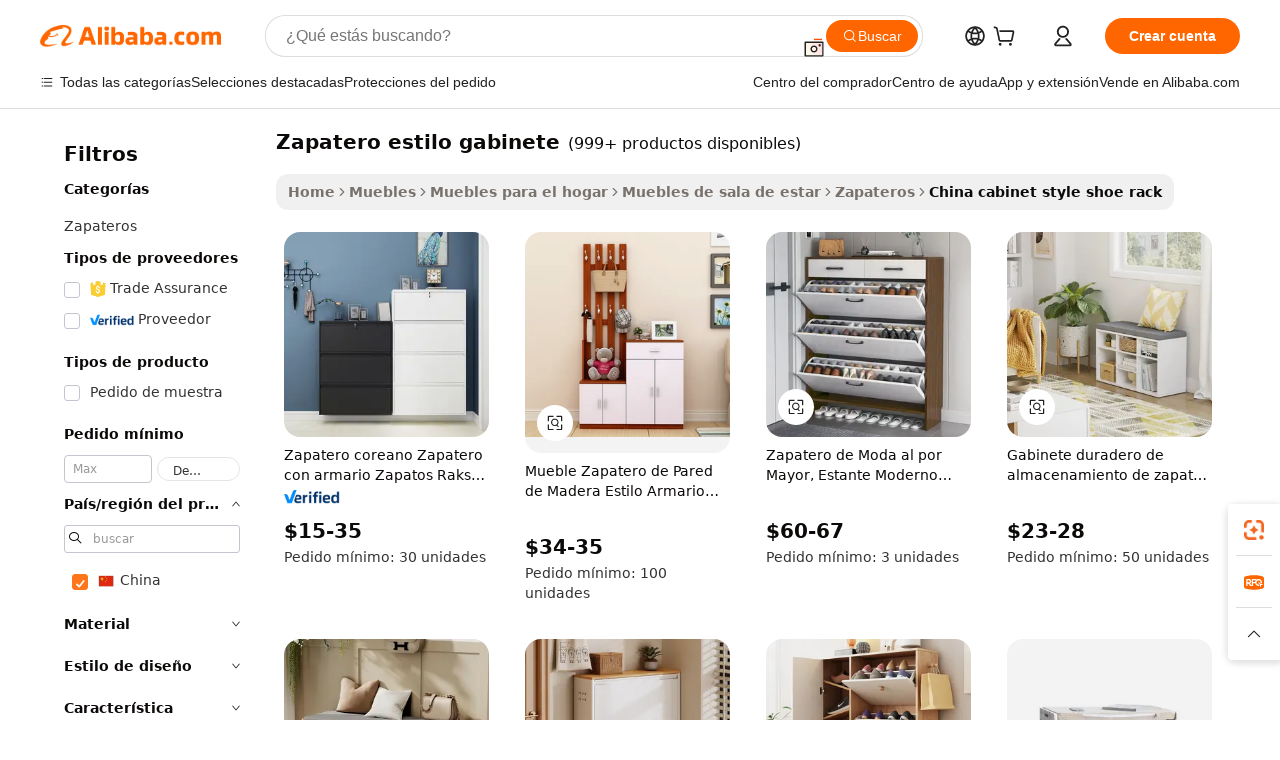

--- FILE ---
content_type: text/html;charset=UTF-8
request_url: https://spanish.alibaba.com/Popular/CN_cabinet-style-shoe-rack-Trade.html
body_size: 183476
content:

<!-- screen_content -->
    <!-- tangram:5410 begin-->
    <!-- tangram:529998 begin-->

<!DOCTYPE html>
<html lang="es" dir="ltr">
  <head>
        <script>
      window.__BB = {
        scene: window.__bb_scene || 'traffic-free-popular'
      };
      window.__BB.BB_CWV_IGNORE = {
          lcp_element: ['#icbu-buyer-pc-top-banner'],
          lcp_url: [],
        };
      window._timing = {}
      window._timing.first_start = Date.now();
      window.needLoginInspiration = Boolean();
      // 变量用于标记页面首次可见时间
      let firstVisibleTime = null;
      if (typeof document.hidden !== 'undefined') {
        // 页面首次加载时直接统计
        if (!document.hidden) {
          firstVisibleTime = Date.now();
          window.__BB_timex = 1
        } else {
          // 页面不可见时监听 visibilitychange 事件
          document.addEventListener('visibilitychange', () => {
            if (!document.hidden) {
              firstVisibleTime = Date.now();
              window.__BB_timex = firstVisibleTime - window.performance.timing.navigationStart
              window.__BB.firstVisibleTime = window.__BB_timex
              console.log("Page became visible after "+ window.__BB_timex + " ms");
            }
          }, { once: true });  // 确保只触发一次
        }
      } else {
        console.warn('Page Visibility API is not supported in this browser.');
      }
    </script>
        <meta name="data-spm" content="a2700">
        <meta name="aplus-xplug" content="NONE">
        <meta name="aplus-icbu-disable-umid" content="1">
        <meta name="google-translate-customization" content="9de59014edaf3b99-22e1cf3b5ca21786-g00bb439a5e9e5f8f-f">
    <meta name="yandex-verification" content="25a76ba8e4443bb3" />
    <meta name="msvalidate.01" content="E3FBF0E89B724C30844BF17C59608E8F" />
    <meta name="viewport" content="width=device-width, initial-scale=1.0, maximum-scale=5.0, user-scalable=yes">
        <link rel="preconnect" href="https://s.alicdn.com/" crossorigin>
    <link rel="dns-prefetch" href="https://s.alicdn.com">
                        <link rel="preload" href="" as="image">
        <link rel="preload" href="https://s.alicdn.com/@g/alilog/??aplus_plugin_icbufront/index.js,mlog/aplus_v2.js" as="script">
        <link rel="preload" href="https://s.alicdn.com/@img/imgextra/i2/O1CN0153JdbU26g4bILVOyC_!!6000000007690-2-tps-418-58.png" as="image">
        <script>
            window.__APLUS_ABRATE__ = {
        perf_group: 'control',
        scene: "traffic-free-popular",
      };
    </script>
    <meta name="aplus-mmstat-timeout" content="15000">
        <meta content="text/html; charset=utf-8" http-equiv="Content-Type">
          <title>zapatero estilo gabinete china Comercio,Comprar china directamente de zapatero estilo gabinete fábricas en Alibaba.com</title>
      <meta name="keywords" content="">
      <meta name="description" content="">
            <meta name="pagetiming-rate" content="9">
      <meta name="pagetiming-resource-rate" content="4">
                    <link rel="canonical" href="https://www.alibaba.com/countrysearch/CN/cabinet-style-shoe-rack.html">
                              <link rel="alternate" hreflang="fr" href="https://french.alibaba.com/Popular/CN_cabinet-style-shoe-rack-Trade.html">
                  <link rel="alternate" hreflang="de" href="https://german.alibaba.com/Popular/CN_cabinet-style-shoe-rack-Trade.html">
                  <link rel="alternate" hreflang="pt" href="https://portuguese.alibaba.com/Popular/CN_cabinet-style-shoe-rack-Trade.html">
                  <link rel="alternate" hreflang="it" href="https://italian.alibaba.com/Popular/CN_cabinet-style-shoe-rack-Trade.html">
                  <link rel="alternate" hreflang="es" href="https://spanish.alibaba.com/Popular/CN_cabinet-style-shoe-rack-Trade.html">
                  <link rel="alternate" hreflang="ru" href="https://russian.alibaba.com/Popular/CN_cabinet-style-shoe-rack-Trade.html">
                  <link rel="alternate" hreflang="ko" href="https://korean.alibaba.com/Popular/CN_cabinet-style-shoe-rack-Trade.html">
                  <link rel="alternate" hreflang="ar" href="https://arabic.alibaba.com/Popular/CN_cabinet-style-shoe-rack-Trade.html">
                  <link rel="alternate" hreflang="ja" href="https://japanese.alibaba.com/Popular/CN_cabinet-style-shoe-rack-Trade.html">
                  <link rel="alternate" hreflang="tr" href="https://turkish.alibaba.com/Popular/CN_cabinet-style-shoe-rack-Trade.html">
                  <link rel="alternate" hreflang="th" href="https://thai.alibaba.com/Popular/CN_cabinet-style-shoe-rack-Trade.html">
                  <link rel="alternate" hreflang="vi" href="https://vietnamese.alibaba.com/Popular/CN_cabinet-style-shoe-rack-Trade.html">
                  <link rel="alternate" hreflang="nl" href="https://dutch.alibaba.com/Popular/CN_cabinet-style-shoe-rack-Trade.html">
                  <link rel="alternate" hreflang="he" href="https://hebrew.alibaba.com/Popular/CN_cabinet-style-shoe-rack-Trade.html">
                  <link rel="alternate" hreflang="id" href="https://indonesian.alibaba.com/Popular/CN_cabinet-style-shoe-rack-Trade.html">
                  <link rel="alternate" hreflang="hi" href="https://hindi.alibaba.com/Popular/CN_cabinet-style-shoe-rack-Trade.html">
                  <link rel="alternate" hreflang="en" href="https://www.alibaba.com/countrysearch/CN/cabinet-style-shoe-rack.html">
                  <link rel="alternate" hreflang="zh" href="https://chinese.alibaba.com/Popular/CN_cabinet-style-shoe-rack-Trade.html">
                  <link rel="alternate" hreflang="x-default" href="https://spanish.alibaba.com/Popular/CN_cabinet-style-shoe-rack-Trade.html">
                                        <script>
      // Aplus 配置自动打点
      var queue = window.goldlog_queue || (window.goldlog_queue = []);
      var tags = ["button", "a", "div", "span", "i", "svg", "input", "li", "tr"];
      queue.push(
        {
          action: 'goldlog.appendMetaInfo',
          arguments: [
            'aplus-auto-exp',
            [
              {
                logkey: '/sc.ug_msite.new_product_exp',
                cssSelector: '[data-spm-exp]',
                props: ["data-spm-exp"],
              },
              {
                logkey: '/sc.ug_pc.seolist_product_exp',
                cssSelector: '.traffic-card-gallery',
                props: ["data-spm-exp"],
              }
            ]
          ]
        }
      )
      queue.push({
        action: 'goldlog.setMetaInfo',
        arguments: ['aplus-auto-clk', JSON.stringify(tags.map(tag =>({
          "logkey": "/sc.ug_msite.new_product_clk",
          tag,
          "filter": "data-spm-clk",
          "props": ["data-spm-clk"]
        })))],
      });
    </script>
  </head>
  <div id="icbu-header"><div id="the-new-header" data-version="4.4.0" data-tnh-auto-exp="tnh-expose" data-scenes="search-products" style="position: relative;background-color: #fff;border-bottom: 1px solid #ddd;box-sizing: border-box; font-family:Inter,SF Pro Text,Roboto,Helvetica Neue,Helvetica,Tahoma,Arial,PingFang SC,Microsoft YaHei;"><div style="display: flex;align-items:center;height: 72px;min-width: 1200px;max-width: 1580px;margin: 0 auto;padding: 0 40px;box-sizing: border-box;"><img style="height: 29px; width: 209px;" src="https://s.alicdn.com/@img/imgextra/i2/O1CN0153JdbU26g4bILVOyC_!!6000000007690-2-tps-418-58.png" alt="" /></div><div style="min-width: 1200px;max-width: 1580px;margin: 0 auto;overflow: hidden;font-size: 14px;display: flex;justify-content: space-between;padding: 0 40px;box-sizing: border-box;"><div style="display: flex; align-items: center; justify-content: space-between"><div style="position: relative; height: 36px; padding: 0 28px 0 20px">All categories</div><div style="position: relative; height: 36px; padding-right: 28px">Featured selections</div><div style="position: relative; height: 36px">Trade Assurance</div></div><div style="display: flex; align-items: center; justify-content: space-between"><div style="position: relative; height: 36px; padding-right: 28px">Buyer Central</div><div style="position: relative; height: 36px; padding-right: 28px">Help Center</div><div style="position: relative; height: 36px; padding-right: 28px">Get the app</div><div style="position: relative; height: 36px">Become a supplier</div></div></div></div></div></div>
  <body data-spm="7724857" style="min-height: calc(100vh + 1px)"><script 
id="beacon-aplus"   
src="//s.alicdn.com/@g/alilog/??aplus_plugin_icbufront/index.js,mlog/aplus_v2.js"
exparams="aplus=async&userid=&aplus&ali_beacon_id=&ali_apache_id=&ali_apache_track=&ali_apache_tracktmp=&eagleeye_traceid=2101e18c17690011886504544e12ad&ip=18%2e219%2e125%2e2&dmtrack_c={ali%5fresin%5ftrace%3dse%5frst%3dnull%7csp%5fviewtype%3dY%7cset%3d3%7cser%3d1007%7cpageId%3d175f8124efe24928850768f07dea227d%7cm%5fpageid%3dnull%7cpvmi%3d586d223daec643d8bb0e583a20f82ebc%7csek%5fsepd%3dzapatero%2bestilo%2bgabinete%7csek%3dcabinet%2bstyle%2bshoe%2brack%7cse%5fpn%3d1%7cp4pid%3d7a59f2d7%2d415d%2d4102%2d9719%2dc45e3da8bcbb%7csclkid%3dnull%7cforecast%5fpost%5fcate%3dnull%7cseo%5fnew%5fuser%5fflag%3dfalse%7ccategoryId%3d37034008%7cseo%5fsearch%5fmodel%5fupgrade%5fv2%3d2025070801%7cseo%5fmodule%5fcard%5f20240624%3d202406242%7clong%5ftext%5fgoogle%5ftranslate%5fv2%3d2407142%7cseo%5fcontent%5ftd%5fbottom%5ftext%5fupdate%5fkey%3d2025070801%7cseo%5fsearch%5fmodel%5fupgrade%5fv3%3d2025072201%7cseo%5fsearch%5fmodel%5fmulti%5fupgrade%5fv3%3d2025081101%7cdamo%5falt%5freplace%3dnull%7cwap%5fcross%3d2007659%7cwap%5fcs%5faction%3d2005494%7cAPP%5fVisitor%5fActive%3d26705%7cseo%5fshowroom%5fgoods%5fmix%3d2005244%7cseo%5fdefault%5fcached%5flong%5ftext%5ffrom%5fnew%5fkeyword%5fstep%3d2024122502%7cshowroom%5fgeneral%5ftemplate%3d2005292%7cwap%5fcs%5ftext%3dnull%7cstructured%5fdata%3d2025052702%7cseo%5fmulti%5fstyle%5ftext%5fupdate%3d2511182%7cpc%5fnew%5fheader%3dnull%7cseo%5fmeta%5fcate%5ftemplate%5fv1%3d2025042401%7cseo%5fmeta%5ftd%5fsearch%5fkeyword%5fstep%5fv1%3d2025040999%7cshowroom%5fft%5flong%5ftext%5fbaks%3d80802%7cAPP%5fGrowing%5fBuyer%5fHigh%5fIntent%5fActive%3d25488%7cshowroom%5fpc%5fv2019%3d2104%7cAPP%5fProspecting%5fBuyer%3d26712%7ccache%5fcontrol%3dnull%7cAPP%5fChurned%5fCore%5fBuyer%3d25463%7cseo%5fdefault%5fcached%5flong%5ftext%5fstep%3d24110802%7camp%5flighthouse%5fscore%5fimage%3d19657%7cseo%5fft%5ftranslate%5fgemini%3d25012003%7cwap%5fnode%5fssr%3d2015725%7cdataphant%5fopen%3d27030%7clongtext%5fmulti%5fstyle%5fexpand%5frussian%3d2510141%7cseo%5flongtext%5fgoogle%5fdata%5fsection%3d25021702%7cindustry%5fpopular%5ffloor%3dnull%7cwap%5fad%5fgoods%5fproduct%5finterval%3dnull%7cseo%5fgoods%5fbootom%5fwholesale%5flink%3d2486162%7cseo%5fmiddle%5fwholesale%5flink%3d2486164%7cseo%5fkeyword%5faatest%3d6%7cft%5flong%5ftext%5fenpand%5fstep2%3d121602%7cseo%5fft%5flongtext%5fexpand%5fstep3%3d25012102%7cseo%5fwap%5fheadercard%3d2006288%7cAPP%5fChurned%5fInactive%5fVisitor%3d25497%7cAPP%5fGrowing%5fBuyer%5fHigh%5fIntent%5fInactive%3d25484%7cseo%5fmeta%5ftd%5fmulti%5fkey%3d2025061801%7ctop%5frecommend%5f20250120%3d202501201%7clongtext%5fmulti%5fstyle%5fexpand%5ffrench%5fcopy%3d25091802%7clongtext%5fmulti%5fstyle%5fexpand%5ffrench%5fcopy%5fcopy%3d25092502%7cseo%5ffloor%5fexp%3dnull%7cseo%5fshowroom%5falgo%5flink%3d17764%7cseo%5fmeta%5ftd%5faib%5fgeneral%5fkey%3d2025091901%7ccountry%5findustry%3d202311033%7cpc%5ffree%5fswitchtosearch%3d2020529%7cshowroom%5fft%5flong%5ftext%5fenpand%5fstep1%3d101102%7cseo%5fshowroom%5fnorel%3dnull%7cplp%5fstyle%5f25%5fpc%3d202505222%7cseo%5fggs%5flayer%3d10011%7cquery%5fmutil%5flang%5ftranslate%3d2025060300%7cAPP%5fChurned%5fBuyer%3d25468%7cstream%5frender%5fperf%5fopt%3d2309181%7cwap%5fgoods%3d2007383%7cseo%5fshowroom%5fsimilar%5f20240614%3d202406142%7cchinese%5fopen%3d6307%7cquery%5fgpt%5ftranslate%3d20240820%7cad%5fproduct%5finterval%3dnull%7camp%5fto%5fpwa%3d2007359%7cplp%5faib%5fmulti%5fai%5fmeta%3d20250401%7cwap%5fsupplier%5fcontent%3dnull%7cpc%5ffree%5frefactoring%3d20220315%7cAPP%5fGrowing%5fBuyer%5fInactive%3d25476%7csso%5foem%5ffloor%3dnull%7cseo%5fpc%5fnew%5fview%5f20240807%3d202408072%7cseo%5fbottom%5ftext%5fentity%5fkey%5fcopy%3d2025062400%7cstream%5frender%3d433763%7cseo%5fmodule%5fcard%5f20240424%3d202404241%7cseo%5ftitle%5freplace%5f20191226%3d5841%7clongtext%5fmulti%5fstyle%5fexpand%3d25090802%7cgoogleweblight%3d6516%7clighthouse%5fbase64%3dnull%7cAPP%5fProspecting%5fBuyer%5fActive%3d26713%7cad%5fgoods%5fproduct%5finterval%3dnull%7cseo%5fbottom%5fdeep%5fextend%5fkw%5fkey%3d2025071101%7clongtext%5fmulti%5fstyle%5fexpand%5fturkish%3d25102801%7cilink%5fuv%3d20240911%7cwap%5flist%5fwakeup%3d2005832%7ctpp%5fcrosslink%5fpc%3d20205311%7cseo%5ftop%5fbooth%3d18501%7cAPP%5fGrowing%5fBuyer%5fLess%5fActive%3d25472%7cseo%5fsearch%5fmodel%5fupgrade%5frank%3d2025092401%7cgoodslayer%3d7977%7cft%5flong%5ftext%5ftranslate%5fexpand%5fstep1%3d24110802%7cseo%5fheaderstyle%5ftraffic%5fkey%5fv1%3d2025072100%7ccrosslink%5fswitch%3d2008141%7cp4p%5foutline%3d20240328%7cseo%5fmeta%5ftd%5faib%5fv2%5fkey%3d2025091800%7crts%5fmulti%3d2008404%7cseo%5fad%5foptimization%5fkey%5fv2%3d2025072300%7cAPP%5fVisitor%5fLess%5fActive%3d26697%7cseo%5fsearch%5franker%5fid%3d2025112400%7cplp%5fstyle%5f25%3d202505192%7ccdn%5fvm%3d2007368%7cwap%5fad%5fproduct%5finterval%3dnull%7cseo%5fsearch%5fmodel%5fmulti%5fupgrade%5frank%3d2025092401%7cpc%5fcard%5fshare%3d2025081201%7cAPP%5fGrowing%5fBuyer%5fHigh%5fIntent%5fLess%5fActive%3d25480%7cgoods%5ftitle%5fsubstitute%3d9619%7cwap%5fscreen%5fexp%3d2025081400%7creact%5fheader%5ftest%3d202502182%7cpc%5fcs%5fcolor%3dnull%7cshowroom%5fft%5flong%5ftext%5ftest%3d72502%7cone%5ftap%5flogin%5fABTest%3d202308153%7cseo%5fhyh%5fshow%5ftags%3d9867%7cplp%5fstructured%5fdata%3d2508182%7cguide%5fdelete%3d2008526%7cseo%5findustry%5ftemplate%3dnull%7cseo%5fmeta%5ftd%5fmulti%5fes%5fkey%3d2025073101%7cseo%5fshowroom%5fdata%5fmix%3d19888%7csso%5ftop%5franking%5ffloor%3d20031%7cseo%5ftd%5fdeep%5fupgrade%5fkey%5fv3%3d2025081101%7cwap%5fue%5fone%3d2025111401%7cshowroom%5fto%5frts%5flink%3d2008480%7ccountrysearch%5ftest%3dnull%7cshowroom%5flist%5fnew%5farrival%3d2811002%7cchannel%5famp%5fto%5fpwa%3dnull%7cseo%5fmulti%5fstyles%5flong%5ftext%3d2503172%7cseo%5fmeta%5ftext%5fmutli%5fcate%5ftemplate%5fv1%3d2025080801%7cseo%5fdefault%5fcached%5fmutil%5flong%5ftext%5fstep%3d24110436%7cseo%5faction%5fpoint%5ftype%3d22823%7cseo%5faib%5ftd%5flaunch%5f20240828%5fcopy%3d202408282%7cseo%5fshowroom%5fwholesale%5flink%3dnull%7cseo%5fperf%5fimprove%3d2023999%7cseo%5fwap%5flist%5fbounce%5f01%3d2063%7cseo%5fwap%5flist%5fbounce%5f02%3d2128%7cAPP%5fGrowing%5fBuyer%5fActive%3d25492%7cvideolayer%3dnull%7cvideo%5fplay%3dnull%7cAPP%5fChurned%5fMember%5fInactive%3d25501%7cseo%5fgoogle%5fnew%5fstruct%3d438326%7cicbu%5falgo%5fp4p%5fseo%5fad%3d2025072300%7ctpp%5ftrace%3dseoKeyword%2dseoKeyword%5fv3%2dbase%2dORIGINAL}&pageid=12db7d022101ebcf1769001188&hn=ensearchweb033001235207%2erg%2dus%2deast%2eus44&asid=AQAAAADk0HBpZk8WJAAAAADOvo56tpupZA==&treq=&tres=" async>
</script>
                        <!-- tangram:7430 begin-->
 <style>
   .traffic-card-gallery {display: flex;position: relative;flex-direction: column;justify-content: flex-start;border-radius: 0.5rem;background-color: #fff;padding: 0.5rem 0.5rem 1rem;overflow: hidden;font-size: 0.75rem;line-height: 1rem;}
   .product-price {
     b {
       font-size: 22px;
     }
   }
 </style>
<!-- tangram:7430 end-->
            <style>.component-left-filter-callback{display:flex;position:relative;margin-top:10px;height:1200px}.component-left-filter-callback img{width:200px}.component-left-filter-callback i{position:absolute;top:5%;left:50%}.related-search-wrapper{padding:.5rem;--tw-bg-opacity: 1;background-color:#fff;background-color:rgba(255,255,255,var(--tw-bg-opacity, 1));border-width:1px;border-color:var(--input)}.related-search-wrapper .related-search-box{margin:12px 16px}.related-search-wrapper .related-search-box .related-search-title{display:inline;float:start;color:#666;word-wrap:break-word;margin-right:12px;width:13%}.related-search-wrapper .related-search-box .related-search-content{display:flex;flex-wrap:wrap}.related-search-wrapper .related-search-box .related-search-content .related-search-link{margin-right:12px;width:23%;overflow:hidden;color:#666;text-overflow:ellipsis;white-space:nowrap}.product-title img{margin-right:.5rem;display:inline-block;height:1rem;vertical-align:sub}.product-price b{font-size:22px}.similar-icon{position:absolute;bottom:12px;z-index:2;right:12px}.rfq-card{display:inline-block;position:relative;box-sizing:border-box;margin-bottom:36px}.rfq-card .rfq-card-content{display:flex;position:relative;flex-direction:column;align-items:flex-start;background-size:cover;background-color:#fff;padding:12px;width:100%;height:100%}.rfq-card .rfq-card-content .rfq-card-icon{margin-top:50px}.rfq-card .rfq-card-content .rfq-card-icon img{width:45px}.rfq-card .rfq-card-content .rfq-card-top-title{margin-top:14px;color:#222;font-weight:400;font-size:16px}.rfq-card .rfq-card-content .rfq-card-title{margin-top:24px;color:#333;font-weight:800;font-size:20px}.rfq-card .rfq-card-content .rfq-card-input-box{margin-top:24px;width:100%}.rfq-card .rfq-card-content .rfq-card-input-box textarea{box-sizing:border-box;border:1px solid #ddd;border-radius:4px;background-color:#fff;padding:9px 12px;width:100%;height:88px;resize:none;color:#666;font-weight:400;font-size:13px;font-family:inherit}.rfq-card .rfq-card-content .rfq-card-button{margin-top:24px;border:1px solid #666;border-radius:16px;background-color:#fff;width:67%;color:#000;font-weight:700;font-size:14px;line-height:30px;text-align:center}[data-modulename^=ProductList-] div{contain-intrinsic-size:auto 500px}.traffic-card-gallery:hover{--tw-shadow: 0px 2px 6px 2px rgba(0,0,0,.12157);--tw-shadow-colored: 0px 2px 6px 2px var(--tw-shadow-color);box-shadow:0 0 #0000,0 0 #0000,0 2px 6px 2px #0000001f;box-shadow:var(--tw-ring-offset-shadow, 0 0 rgba(0,0,0,0)),var(--tw-ring-shadow, 0 0 rgba(0,0,0,0)),var(--tw-shadow);z-index:10}.traffic-card-gallery{position:relative;display:flex;flex-direction:column;justify-content:flex-start;overflow:hidden;border-radius:.75rem;--tw-bg-opacity: 1;background-color:#fff;background-color:rgba(255,255,255,var(--tw-bg-opacity, 1));padding:.5rem;font-size:.75rem;line-height:1rem}.traffic-card-list{position:relative;display:flex;height:292px;flex-direction:row;justify-content:flex-start;overflow:hidden;border-bottom-width:1px;--tw-bg-opacity: 1;background-color:#fff;background-color:rgba(255,255,255,var(--tw-bg-opacity, 1));padding:1rem;font-size:.75rem;line-height:1rem}.traffic-card-g-industry:hover{--tw-shadow: 0 0 10px rgba(0,0,0,.1);--tw-shadow-colored: 0 0 10px var(--tw-shadow-color);box-shadow:0 0 #0000,0 0 #0000,0 0 10px #0000001a;box-shadow:var(--tw-ring-offset-shadow, 0 0 rgba(0,0,0,0)),var(--tw-ring-shadow, 0 0 rgba(0,0,0,0)),var(--tw-shadow)}.traffic-card-g-industry{position:relative;border-radius:var(--radius);--tw-bg-opacity: 1;background-color:#fff;background-color:rgba(255,255,255,var(--tw-bg-opacity, 1));padding:1.25rem .75rem .75rem;font-size:.875rem;line-height:1.25rem}.module-filter-section-wrapper{max-height:none!important;overflow-x:hidden}*,:before,:after{--tw-border-spacing-x: 0;--tw-border-spacing-y: 0;--tw-translate-x: 0;--tw-translate-y: 0;--tw-rotate: 0;--tw-skew-x: 0;--tw-skew-y: 0;--tw-scale-x: 1;--tw-scale-y: 1;--tw-pan-x: ;--tw-pan-y: ;--tw-pinch-zoom: ;--tw-scroll-snap-strictness: proximity;--tw-gradient-from-position: ;--tw-gradient-via-position: ;--tw-gradient-to-position: ;--tw-ordinal: ;--tw-slashed-zero: ;--tw-numeric-figure: ;--tw-numeric-spacing: ;--tw-numeric-fraction: ;--tw-ring-inset: ;--tw-ring-offset-width: 0px;--tw-ring-offset-color: #fff;--tw-ring-color: rgba(59, 130, 246, .5);--tw-ring-offset-shadow: 0 0 rgba(0,0,0,0);--tw-ring-shadow: 0 0 rgba(0,0,0,0);--tw-shadow: 0 0 rgba(0,0,0,0);--tw-shadow-colored: 0 0 rgba(0,0,0,0);--tw-blur: ;--tw-brightness: ;--tw-contrast: ;--tw-grayscale: ;--tw-hue-rotate: ;--tw-invert: ;--tw-saturate: ;--tw-sepia: ;--tw-drop-shadow: ;--tw-backdrop-blur: ;--tw-backdrop-brightness: ;--tw-backdrop-contrast: ;--tw-backdrop-grayscale: ;--tw-backdrop-hue-rotate: ;--tw-backdrop-invert: ;--tw-backdrop-opacity: ;--tw-backdrop-saturate: ;--tw-backdrop-sepia: ;--tw-contain-size: ;--tw-contain-layout: ;--tw-contain-paint: ;--tw-contain-style: }::backdrop{--tw-border-spacing-x: 0;--tw-border-spacing-y: 0;--tw-translate-x: 0;--tw-translate-y: 0;--tw-rotate: 0;--tw-skew-x: 0;--tw-skew-y: 0;--tw-scale-x: 1;--tw-scale-y: 1;--tw-pan-x: ;--tw-pan-y: ;--tw-pinch-zoom: ;--tw-scroll-snap-strictness: proximity;--tw-gradient-from-position: ;--tw-gradient-via-position: ;--tw-gradient-to-position: ;--tw-ordinal: ;--tw-slashed-zero: ;--tw-numeric-figure: ;--tw-numeric-spacing: ;--tw-numeric-fraction: ;--tw-ring-inset: ;--tw-ring-offset-width: 0px;--tw-ring-offset-color: #fff;--tw-ring-color: rgba(59, 130, 246, .5);--tw-ring-offset-shadow: 0 0 rgba(0,0,0,0);--tw-ring-shadow: 0 0 rgba(0,0,0,0);--tw-shadow: 0 0 rgba(0,0,0,0);--tw-shadow-colored: 0 0 rgba(0,0,0,0);--tw-blur: ;--tw-brightness: ;--tw-contrast: ;--tw-grayscale: ;--tw-hue-rotate: ;--tw-invert: ;--tw-saturate: ;--tw-sepia: ;--tw-drop-shadow: ;--tw-backdrop-blur: ;--tw-backdrop-brightness: ;--tw-backdrop-contrast: ;--tw-backdrop-grayscale: ;--tw-backdrop-hue-rotate: ;--tw-backdrop-invert: ;--tw-backdrop-opacity: ;--tw-backdrop-saturate: ;--tw-backdrop-sepia: ;--tw-contain-size: ;--tw-contain-layout: ;--tw-contain-paint: ;--tw-contain-style: }*,:before,:after{box-sizing:border-box;border-width:0;border-style:solid;border-color:#e5e7eb}:before,:after{--tw-content: ""}html,:host{line-height:1.5;-webkit-text-size-adjust:100%;-moz-tab-size:4;-o-tab-size:4;tab-size:4;font-family:ui-sans-serif,system-ui,-apple-system,Segoe UI,Roboto,Ubuntu,Cantarell,Noto Sans,sans-serif,"Apple Color Emoji","Segoe UI Emoji",Segoe UI Symbol,"Noto Color Emoji";font-feature-settings:normal;font-variation-settings:normal;-webkit-tap-highlight-color:transparent}body{margin:0;line-height:inherit}hr{height:0;color:inherit;border-top-width:1px}abbr:where([title]){text-decoration:underline;-webkit-text-decoration:underline dotted;text-decoration:underline dotted}h1,h2,h3,h4,h5,h6{font-size:inherit;font-weight:inherit}a{color:inherit;text-decoration:inherit}b,strong{font-weight:bolder}code,kbd,samp,pre{font-family:ui-monospace,SFMono-Regular,Menlo,Monaco,Consolas,Liberation Mono,Courier New,monospace;font-feature-settings:normal;font-variation-settings:normal;font-size:1em}small{font-size:80%}sub,sup{font-size:75%;line-height:0;position:relative;vertical-align:baseline}sub{bottom:-.25em}sup{top:-.5em}table{text-indent:0;border-color:inherit;border-collapse:collapse}button,input,optgroup,select,textarea{font-family:inherit;font-feature-settings:inherit;font-variation-settings:inherit;font-size:100%;font-weight:inherit;line-height:inherit;letter-spacing:inherit;color:inherit;margin:0;padding:0}button,select{text-transform:none}button,input:where([type=button]),input:where([type=reset]),input:where([type=submit]){-webkit-appearance:button;background-color:transparent;background-image:none}:-moz-focusring{outline:auto}:-moz-ui-invalid{box-shadow:none}progress{vertical-align:baseline}::-webkit-inner-spin-button,::-webkit-outer-spin-button{height:auto}[type=search]{-webkit-appearance:textfield;outline-offset:-2px}::-webkit-search-decoration{-webkit-appearance:none}::-webkit-file-upload-button{-webkit-appearance:button;font:inherit}summary{display:list-item}blockquote,dl,dd,h1,h2,h3,h4,h5,h6,hr,figure,p,pre{margin:0}fieldset{margin:0;padding:0}legend{padding:0}ol,ul,menu{list-style:none;margin:0;padding:0}dialog{padding:0}textarea{resize:vertical}input::-moz-placeholder,textarea::-moz-placeholder{opacity:1;color:#9ca3af}input::placeholder,textarea::placeholder{opacity:1;color:#9ca3af}button,[role=button]{cursor:pointer}:disabled{cursor:default}img,svg,video,canvas,audio,iframe,embed,object{display:block;vertical-align:middle}img,video{max-width:100%;height:auto}[hidden]:where(:not([hidden=until-found])){display:none}:root{--background: hsl(0, 0%, 100%);--foreground: hsl(20, 14.3%, 4.1%);--card: hsl(0, 0%, 100%);--card-foreground: hsl(20, 14.3%, 4.1%);--popover: hsl(0, 0%, 100%);--popover-foreground: hsl(20, 14.3%, 4.1%);--primary: hsl(24, 100%, 50%);--primary-foreground: hsl(60, 9.1%, 97.8%);--secondary: hsl(60, 4.8%, 95.9%);--secondary-foreground: #333;--muted: hsl(60, 4.8%, 95.9%);--muted-foreground: hsl(25, 5.3%, 44.7%);--accent: hsl(60, 4.8%, 95.9%);--accent-foreground: hsl(24, 9.8%, 10%);--destructive: hsl(0, 84.2%, 60.2%);--destructive-foreground: hsl(60, 9.1%, 97.8%);--border: hsl(20, 5.9%, 90%);--input: hsl(20, 5.9%, 90%);--ring: hsl(24.6, 95%, 53.1%);--radius: 1rem}.dark{--background: hsl(20, 14.3%, 4.1%);--foreground: hsl(60, 9.1%, 97.8%);--card: hsl(20, 14.3%, 4.1%);--card-foreground: hsl(60, 9.1%, 97.8%);--popover: hsl(20, 14.3%, 4.1%);--popover-foreground: hsl(60, 9.1%, 97.8%);--primary: hsl(20.5, 90.2%, 48.2%);--primary-foreground: hsl(60, 9.1%, 97.8%);--secondary: hsl(12, 6.5%, 15.1%);--secondary-foreground: hsl(60, 9.1%, 97.8%);--muted: hsl(12, 6.5%, 15.1%);--muted-foreground: hsl(24, 5.4%, 63.9%);--accent: hsl(12, 6.5%, 15.1%);--accent-foreground: hsl(60, 9.1%, 97.8%);--destructive: hsl(0, 72.2%, 50.6%);--destructive-foreground: hsl(60, 9.1%, 97.8%);--border: hsl(12, 6.5%, 15.1%);--input: hsl(12, 6.5%, 15.1%);--ring: hsl(20.5, 90.2%, 48.2%)}*{border-color:#e7e5e4;border-color:var(--border)}body{background-color:#fff;background-color:var(--background);color:#0c0a09;color:var(--foreground)}.il-sr-only{position:absolute;width:1px;height:1px;padding:0;margin:-1px;overflow:hidden;clip:rect(0,0,0,0);white-space:nowrap;border-width:0}.il-invisible{visibility:hidden}.il-fixed{position:fixed}.il-absolute{position:absolute}.il-relative{position:relative}.il-sticky{position:sticky}.il-inset-0{inset:0}.il--bottom-12{bottom:-3rem}.il--top-12{top:-3rem}.il-bottom-0{bottom:0}.il-bottom-2{bottom:.5rem}.il-bottom-3{bottom:.75rem}.il-bottom-4{bottom:1rem}.il-end-0{right:0}.il-end-2{right:.5rem}.il-end-3{right:.75rem}.il-end-4{right:1rem}.il-left-0{left:0}.il-left-3{left:.75rem}.il-right-0{right:0}.il-right-2{right:.5rem}.il-right-3{right:.75rem}.il-start-0{left:0}.il-start-1\/2{left:50%}.il-start-2{left:.5rem}.il-start-3{left:.75rem}.il-start-\[50\%\]{left:50%}.il-top-0{top:0}.il-top-1\/2{top:50%}.il-top-16{top:4rem}.il-top-4{top:1rem}.il-top-\[50\%\]{top:50%}.il-z-10{z-index:10}.il-z-50{z-index:50}.il-z-\[9999\]{z-index:9999}.il-col-span-4{grid-column:span 4 / span 4}.il-m-0{margin:0}.il-m-3{margin:.75rem}.il-m-auto{margin:auto}.il-mx-auto{margin-left:auto;margin-right:auto}.il-my-3{margin-top:.75rem;margin-bottom:.75rem}.il-my-5{margin-top:1.25rem;margin-bottom:1.25rem}.il-my-auto{margin-top:auto;margin-bottom:auto}.\!il-mb-4{margin-bottom:1rem!important}.il--mt-4{margin-top:-1rem}.il-mb-0{margin-bottom:0}.il-mb-1{margin-bottom:.25rem}.il-mb-2{margin-bottom:.5rem}.il-mb-3{margin-bottom:.75rem}.il-mb-4{margin-bottom:1rem}.il-mb-5{margin-bottom:1.25rem}.il-mb-6{margin-bottom:1.5rem}.il-mb-8{margin-bottom:2rem}.il-mb-\[-0\.75rem\]{margin-bottom:-.75rem}.il-mb-\[0\.125rem\]{margin-bottom:.125rem}.il-me-1{margin-right:.25rem}.il-me-2{margin-right:.5rem}.il-me-3{margin-right:.75rem}.il-me-auto{margin-right:auto}.il-mr-1{margin-right:.25rem}.il-mr-2{margin-right:.5rem}.il-ms-1{margin-left:.25rem}.il-ms-4{margin-left:1rem}.il-ms-5{margin-left:1.25rem}.il-ms-8{margin-left:2rem}.il-ms-\[\.375rem\]{margin-left:.375rem}.il-ms-auto{margin-left:auto}.il-mt-0{margin-top:0}.il-mt-0\.5{margin-top:.125rem}.il-mt-1{margin-top:.25rem}.il-mt-2{margin-top:.5rem}.il-mt-3{margin-top:.75rem}.il-mt-4{margin-top:1rem}.il-mt-6{margin-top:1.5rem}.il-line-clamp-1{overflow:hidden;display:-webkit-box;-webkit-box-orient:vertical;-webkit-line-clamp:1}.il-line-clamp-2{overflow:hidden;display:-webkit-box;-webkit-box-orient:vertical;-webkit-line-clamp:2}.il-line-clamp-6{overflow:hidden;display:-webkit-box;-webkit-box-orient:vertical;-webkit-line-clamp:6}.il-inline-block{display:inline-block}.il-inline{display:inline}.il-flex{display:flex}.il-inline-flex{display:inline-flex}.il-grid{display:grid}.il-aspect-square{aspect-ratio:1 / 1}.il-size-5{width:1.25rem;height:1.25rem}.il-h-1{height:.25rem}.il-h-10{height:2.5rem}.il-h-11{height:2.75rem}.il-h-20{height:5rem}.il-h-24{height:6rem}.il-h-3\.5{height:.875rem}.il-h-4{height:1rem}.il-h-40{height:10rem}.il-h-6{height:1.5rem}.il-h-8{height:2rem}.il-h-9{height:2.25rem}.il-h-\[150px\]{height:150px}.il-h-\[152px\]{height:152px}.il-h-\[18\.25rem\]{height:18.25rem}.il-h-\[292px\]{height:292px}.il-h-\[600px\]{height:600px}.il-h-auto{height:auto}.il-h-fit{height:-moz-fit-content;height:fit-content}.il-h-full{height:100%}.il-h-screen{height:100vh}.il-max-h-\[100vh\]{max-height:100vh}.il-w-1\/2{width:50%}.il-w-10{width:2.5rem}.il-w-10\/12{width:83.333333%}.il-w-4{width:1rem}.il-w-6{width:1.5rem}.il-w-64{width:16rem}.il-w-7\/12{width:58.333333%}.il-w-72{width:18rem}.il-w-8{width:2rem}.il-w-8\/12{width:66.666667%}.il-w-9{width:2.25rem}.il-w-9\/12{width:75%}.il-w-\[200px\]{width:200px}.il-w-\[84px\]{width:84px}.il-w-fit{width:-moz-fit-content;width:fit-content}.il-w-full{width:100%}.il-w-screen{width:100vw}.il-min-w-0{min-width:0px}.il-min-w-3{min-width:.75rem}.il-min-w-\[1200px\]{min-width:1200px}.il-max-w-\[1000px\]{max-width:1000px}.il-max-w-\[1580px\]{max-width:1580px}.il-max-w-full{max-width:100%}.il-max-w-lg{max-width:32rem}.il-flex-1{flex:1 1 0%}.il-flex-shrink-0,.il-shrink-0{flex-shrink:0}.il-flex-grow-0,.il-grow-0{flex-grow:0}.il-basis-24{flex-basis:6rem}.il-basis-full{flex-basis:100%}.il-origin-\[--radix-tooltip-content-transform-origin\]{transform-origin:var(--radix-tooltip-content-transform-origin)}.il--translate-x-1\/2{--tw-translate-x: -50%;transform:translate(-50%,var(--tw-translate-y)) rotate(var(--tw-rotate)) skew(var(--tw-skew-x)) skewY(var(--tw-skew-y)) scaleX(var(--tw-scale-x)) scaleY(var(--tw-scale-y));transform:translate(var(--tw-translate-x),var(--tw-translate-y)) rotate(var(--tw-rotate)) skew(var(--tw-skew-x)) skewY(var(--tw-skew-y)) scaleX(var(--tw-scale-x)) scaleY(var(--tw-scale-y))}.il--translate-y-1\/2{--tw-translate-y: -50%;transform:translate(var(--tw-translate-x),-50%) rotate(var(--tw-rotate)) skew(var(--tw-skew-x)) skewY(var(--tw-skew-y)) scaleX(var(--tw-scale-x)) scaleY(var(--tw-scale-y));transform:translate(var(--tw-translate-x),var(--tw-translate-y)) rotate(var(--tw-rotate)) skew(var(--tw-skew-x)) skewY(var(--tw-skew-y)) scaleX(var(--tw-scale-x)) scaleY(var(--tw-scale-y))}.il-translate-x-\[-50\%\]{--tw-translate-x: -50%;transform:translate(-50%,var(--tw-translate-y)) rotate(var(--tw-rotate)) skew(var(--tw-skew-x)) skewY(var(--tw-skew-y)) scaleX(var(--tw-scale-x)) scaleY(var(--tw-scale-y));transform:translate(var(--tw-translate-x),var(--tw-translate-y)) rotate(var(--tw-rotate)) skew(var(--tw-skew-x)) skewY(var(--tw-skew-y)) scaleX(var(--tw-scale-x)) scaleY(var(--tw-scale-y))}.il-translate-y-\[-50\%\]{--tw-translate-y: -50%;transform:translate(var(--tw-translate-x),-50%) rotate(var(--tw-rotate)) skew(var(--tw-skew-x)) skewY(var(--tw-skew-y)) scaleX(var(--tw-scale-x)) scaleY(var(--tw-scale-y));transform:translate(var(--tw-translate-x),var(--tw-translate-y)) rotate(var(--tw-rotate)) skew(var(--tw-skew-x)) skewY(var(--tw-skew-y)) scaleX(var(--tw-scale-x)) scaleY(var(--tw-scale-y))}.il-rotate-90{--tw-rotate: 90deg;transform:translate(var(--tw-translate-x),var(--tw-translate-y)) rotate(90deg) skew(var(--tw-skew-x)) skewY(var(--tw-skew-y)) scaleX(var(--tw-scale-x)) scaleY(var(--tw-scale-y));transform:translate(var(--tw-translate-x),var(--tw-translate-y)) rotate(var(--tw-rotate)) skew(var(--tw-skew-x)) skewY(var(--tw-skew-y)) scaleX(var(--tw-scale-x)) scaleY(var(--tw-scale-y))}@keyframes il-pulse{50%{opacity:.5}}.il-animate-pulse{animation:il-pulse 2s cubic-bezier(.4,0,.6,1) infinite}@keyframes il-spin{to{transform:rotate(360deg)}}.il-animate-spin{animation:il-spin 1s linear infinite}.il-cursor-pointer{cursor:pointer}.il-list-disc{list-style-type:disc}.il-grid-cols-2{grid-template-columns:repeat(2,minmax(0,1fr))}.il-grid-cols-4{grid-template-columns:repeat(4,minmax(0,1fr))}.il-flex-row{flex-direction:row}.il-flex-col{flex-direction:column}.il-flex-col-reverse{flex-direction:column-reverse}.il-flex-wrap{flex-wrap:wrap}.il-flex-nowrap{flex-wrap:nowrap}.il-items-start{align-items:flex-start}.il-items-center{align-items:center}.il-items-baseline{align-items:baseline}.il-justify-start{justify-content:flex-start}.il-justify-end{justify-content:flex-end}.il-justify-center{justify-content:center}.il-justify-between{justify-content:space-between}.il-gap-1{gap:.25rem}.il-gap-1\.5{gap:.375rem}.il-gap-10{gap:2.5rem}.il-gap-2{gap:.5rem}.il-gap-3{gap:.75rem}.il-gap-4{gap:1rem}.il-gap-8{gap:2rem}.il-gap-\[\.0938rem\]{gap:.0938rem}.il-gap-\[\.375rem\]{gap:.375rem}.il-gap-\[0\.125rem\]{gap:.125rem}.\!il-gap-x-5{-moz-column-gap:1.25rem!important;column-gap:1.25rem!important}.\!il-gap-y-5{row-gap:1.25rem!important}.il-space-y-1\.5>:not([hidden])~:not([hidden]){--tw-space-y-reverse: 0;margin-top:calc(.375rem * (1 - var(--tw-space-y-reverse)));margin-top:.375rem;margin-top:calc(.375rem * calc(1 - var(--tw-space-y-reverse)));margin-bottom:0rem;margin-bottom:calc(.375rem * var(--tw-space-y-reverse))}.il-space-y-4>:not([hidden])~:not([hidden]){--tw-space-y-reverse: 0;margin-top:calc(1rem * (1 - var(--tw-space-y-reverse)));margin-top:1rem;margin-top:calc(1rem * calc(1 - var(--tw-space-y-reverse)));margin-bottom:0rem;margin-bottom:calc(1rem * var(--tw-space-y-reverse))}.il-overflow-hidden{overflow:hidden}.il-overflow-y-auto{overflow-y:auto}.il-overflow-y-scroll{overflow-y:scroll}.il-truncate{overflow:hidden;text-overflow:ellipsis;white-space:nowrap}.il-text-ellipsis{text-overflow:ellipsis}.il-whitespace-normal{white-space:normal}.il-whitespace-nowrap{white-space:nowrap}.il-break-normal{word-wrap:normal;word-break:normal}.il-break-words{word-wrap:break-word}.il-break-all{word-break:break-all}.il-rounded{border-radius:.25rem}.il-rounded-2xl{border-radius:1rem}.il-rounded-\[0\.5rem\]{border-radius:.5rem}.il-rounded-\[1\.25rem\]{border-radius:1.25rem}.il-rounded-full{border-radius:9999px}.il-rounded-lg{border-radius:1rem;border-radius:var(--radius)}.il-rounded-md{border-radius:calc(1rem - 2px);border-radius:calc(var(--radius) - 2px)}.il-rounded-sm{border-radius:calc(1rem - 4px);border-radius:calc(var(--radius) - 4px)}.il-rounded-xl{border-radius:.75rem}.il-border,.il-border-\[1px\]{border-width:1px}.il-border-b,.il-border-b-\[1px\]{border-bottom-width:1px}.il-border-solid{border-style:solid}.il-border-none{border-style:none}.il-border-\[\#222\]{--tw-border-opacity: 1;border-color:#222;border-color:rgba(34,34,34,var(--tw-border-opacity, 1))}.il-border-\[\#DDD\]{--tw-border-opacity: 1;border-color:#ddd;border-color:rgba(221,221,221,var(--tw-border-opacity, 1))}.il-border-foreground{border-color:#0c0a09;border-color:var(--foreground)}.il-border-input{border-color:#e7e5e4;border-color:var(--input)}.il-bg-\[\#F8F8F8\]{--tw-bg-opacity: 1;background-color:#f8f8f8;background-color:rgba(248,248,248,var(--tw-bg-opacity, 1))}.il-bg-\[\#d9d9d963\]{background-color:#d9d9d963}.il-bg-accent{background-color:#f5f5f4;background-color:var(--accent)}.il-bg-background{background-color:#fff;background-color:var(--background)}.il-bg-black{--tw-bg-opacity: 1;background-color:#000;background-color:rgba(0,0,0,var(--tw-bg-opacity, 1))}.il-bg-black\/80{background-color:#000c}.il-bg-destructive{background-color:#ef4444;background-color:var(--destructive)}.il-bg-gray-300{--tw-bg-opacity: 1;background-color:#d1d5db;background-color:rgba(209,213,219,var(--tw-bg-opacity, 1))}.il-bg-muted{background-color:#f5f5f4;background-color:var(--muted)}.il-bg-orange-500{--tw-bg-opacity: 1;background-color:#f97316;background-color:rgba(249,115,22,var(--tw-bg-opacity, 1))}.il-bg-popover{background-color:#fff;background-color:var(--popover)}.il-bg-primary{background-color:#f60;background-color:var(--primary)}.il-bg-secondary{background-color:#f5f5f4;background-color:var(--secondary)}.il-bg-transparent{background-color:transparent}.il-bg-white{--tw-bg-opacity: 1;background-color:#fff;background-color:rgba(255,255,255,var(--tw-bg-opacity, 1))}.il-bg-opacity-80{--tw-bg-opacity: .8}.il-bg-cover{background-size:cover}.il-bg-no-repeat{background-repeat:no-repeat}.il-fill-black{fill:#000}.il-object-cover{-o-object-fit:cover;object-fit:cover}.il-p-0{padding:0}.il-p-1{padding:.25rem}.il-p-2{padding:.5rem}.il-p-3{padding:.75rem}.il-p-4{padding:1rem}.il-p-5{padding:1.25rem}.il-p-6{padding:1.5rem}.il-px-2{padding-left:.5rem;padding-right:.5rem}.il-px-3{padding-left:.75rem;padding-right:.75rem}.il-py-0\.5{padding-top:.125rem;padding-bottom:.125rem}.il-py-1\.5{padding-top:.375rem;padding-bottom:.375rem}.il-py-10{padding-top:2.5rem;padding-bottom:2.5rem}.il-py-2{padding-top:.5rem;padding-bottom:.5rem}.il-py-3{padding-top:.75rem;padding-bottom:.75rem}.il-pb-0{padding-bottom:0}.il-pb-3{padding-bottom:.75rem}.il-pb-4{padding-bottom:1rem}.il-pb-8{padding-bottom:2rem}.il-pe-0{padding-right:0}.il-pe-2{padding-right:.5rem}.il-pe-3{padding-right:.75rem}.il-pe-4{padding-right:1rem}.il-pe-6{padding-right:1.5rem}.il-pe-8{padding-right:2rem}.il-pe-\[12px\]{padding-right:12px}.il-pe-\[3\.25rem\]{padding-right:3.25rem}.il-pl-4{padding-left:1rem}.il-ps-0{padding-left:0}.il-ps-2{padding-left:.5rem}.il-ps-3{padding-left:.75rem}.il-ps-4{padding-left:1rem}.il-ps-6{padding-left:1.5rem}.il-ps-8{padding-left:2rem}.il-ps-\[12px\]{padding-left:12px}.il-ps-\[3\.25rem\]{padding-left:3.25rem}.il-pt-10{padding-top:2.5rem}.il-pt-4{padding-top:1rem}.il-pt-5{padding-top:1.25rem}.il-pt-6{padding-top:1.5rem}.il-pt-7{padding-top:1.75rem}.il-text-center{text-align:center}.il-text-start{text-align:left}.il-text-2xl{font-size:1.5rem;line-height:2rem}.il-text-base{font-size:1rem;line-height:1.5rem}.il-text-lg{font-size:1.125rem;line-height:1.75rem}.il-text-sm{font-size:.875rem;line-height:1.25rem}.il-text-xl{font-size:1.25rem;line-height:1.75rem}.il-text-xs{font-size:.75rem;line-height:1rem}.il-font-\[600\]{font-weight:600}.il-font-bold{font-weight:700}.il-font-medium{font-weight:500}.il-font-normal{font-weight:400}.il-font-semibold{font-weight:600}.il-leading-3{line-height:.75rem}.il-leading-4{line-height:1rem}.il-leading-\[1\.43\]{line-height:1.43}.il-leading-\[18px\]{line-height:18px}.il-leading-\[26px\]{line-height:26px}.il-leading-none{line-height:1}.il-tracking-tight{letter-spacing:-.025em}.il-text-\[\#00820D\]{--tw-text-opacity: 1;color:#00820d;color:rgba(0,130,13,var(--tw-text-opacity, 1))}.il-text-\[\#222\]{--tw-text-opacity: 1;color:#222;color:rgba(34,34,34,var(--tw-text-opacity, 1))}.il-text-\[\#444\]{--tw-text-opacity: 1;color:#444;color:rgba(68,68,68,var(--tw-text-opacity, 1))}.il-text-\[\#4B1D1F\]{--tw-text-opacity: 1;color:#4b1d1f;color:rgba(75,29,31,var(--tw-text-opacity, 1))}.il-text-\[\#767676\]{--tw-text-opacity: 1;color:#767676;color:rgba(118,118,118,var(--tw-text-opacity, 1))}.il-text-\[\#D04A0A\]{--tw-text-opacity: 1;color:#d04a0a;color:rgba(208,74,10,var(--tw-text-opacity, 1))}.il-text-\[\#F7421E\]{--tw-text-opacity: 1;color:#f7421e;color:rgba(247,66,30,var(--tw-text-opacity, 1))}.il-text-\[\#FF6600\]{--tw-text-opacity: 1;color:#f60;color:rgba(255,102,0,var(--tw-text-opacity, 1))}.il-text-\[\#f7421e\]{--tw-text-opacity: 1;color:#f7421e;color:rgba(247,66,30,var(--tw-text-opacity, 1))}.il-text-destructive-foreground{color:#fafaf9;color:var(--destructive-foreground)}.il-text-foreground{color:#0c0a09;color:var(--foreground)}.il-text-muted-foreground{color:#78716c;color:var(--muted-foreground)}.il-text-popover-foreground{color:#0c0a09;color:var(--popover-foreground)}.il-text-primary{color:#f60;color:var(--primary)}.il-text-primary-foreground{color:#fafaf9;color:var(--primary-foreground)}.il-text-secondary-foreground{color:#333;color:var(--secondary-foreground)}.il-text-white{--tw-text-opacity: 1;color:#fff;color:rgba(255,255,255,var(--tw-text-opacity, 1))}.il-underline{text-decoration-line:underline}.il-line-through{text-decoration-line:line-through}.il-underline-offset-4{text-underline-offset:4px}.il-opacity-5{opacity:.05}.il-opacity-70{opacity:.7}.il-shadow-\[0_2px_6px_2px_rgba\(0\,0\,0\,0\.12\)\]{--tw-shadow: 0 2px 6px 2px rgba(0,0,0,.12);--tw-shadow-colored: 0 2px 6px 2px var(--tw-shadow-color);box-shadow:0 0 #0000,0 0 #0000,0 2px 6px 2px #0000001f;box-shadow:var(--tw-ring-offset-shadow, 0 0 rgba(0,0,0,0)),var(--tw-ring-shadow, 0 0 rgba(0,0,0,0)),var(--tw-shadow)}.il-shadow-cards{--tw-shadow: 0 0 10px rgba(0,0,0,.1);--tw-shadow-colored: 0 0 10px var(--tw-shadow-color);box-shadow:0 0 #0000,0 0 #0000,0 0 10px #0000001a;box-shadow:var(--tw-ring-offset-shadow, 0 0 rgba(0,0,0,0)),var(--tw-ring-shadow, 0 0 rgba(0,0,0,0)),var(--tw-shadow)}.il-shadow-lg{--tw-shadow: 0 10px 15px -3px rgba(0, 0, 0, .1), 0 4px 6px -4px rgba(0, 0, 0, .1);--tw-shadow-colored: 0 10px 15px -3px var(--tw-shadow-color), 0 4px 6px -4px var(--tw-shadow-color);box-shadow:0 0 #0000,0 0 #0000,0 10px 15px -3px #0000001a,0 4px 6px -4px #0000001a;box-shadow:var(--tw-ring-offset-shadow, 0 0 rgba(0,0,0,0)),var(--tw-ring-shadow, 0 0 rgba(0,0,0,0)),var(--tw-shadow)}.il-shadow-md{--tw-shadow: 0 4px 6px -1px rgba(0, 0, 0, .1), 0 2px 4px -2px rgba(0, 0, 0, .1);--tw-shadow-colored: 0 4px 6px -1px var(--tw-shadow-color), 0 2px 4px -2px var(--tw-shadow-color);box-shadow:0 0 #0000,0 0 #0000,0 4px 6px -1px #0000001a,0 2px 4px -2px #0000001a;box-shadow:var(--tw-ring-offset-shadow, 0 0 rgba(0,0,0,0)),var(--tw-ring-shadow, 0 0 rgba(0,0,0,0)),var(--tw-shadow)}.il-outline-none{outline:2px solid transparent;outline-offset:2px}.il-outline-1{outline-width:1px}.il-ring-offset-background{--tw-ring-offset-color: var(--background)}.il-transition-colors{transition-property:color,background-color,border-color,text-decoration-color,fill,stroke;transition-timing-function:cubic-bezier(.4,0,.2,1);transition-duration:.15s}.il-transition-opacity{transition-property:opacity;transition-timing-function:cubic-bezier(.4,0,.2,1);transition-duration:.15s}.il-transition-transform{transition-property:transform;transition-timing-function:cubic-bezier(.4,0,.2,1);transition-duration:.15s}.il-duration-200{transition-duration:.2s}.il-duration-300{transition-duration:.3s}.il-ease-in-out{transition-timing-function:cubic-bezier(.4,0,.2,1)}@keyframes enter{0%{opacity:1;opacity:var(--tw-enter-opacity, 1);transform:translateZ(0) scaleZ(1) rotate(0);transform:translate3d(var(--tw-enter-translate-x, 0),var(--tw-enter-translate-y, 0),0) scale3d(var(--tw-enter-scale, 1),var(--tw-enter-scale, 1),var(--tw-enter-scale, 1)) rotate(var(--tw-enter-rotate, 0))}}@keyframes exit{to{opacity:1;opacity:var(--tw-exit-opacity, 1);transform:translateZ(0) scaleZ(1) rotate(0);transform:translate3d(var(--tw-exit-translate-x, 0),var(--tw-exit-translate-y, 0),0) scale3d(var(--tw-exit-scale, 1),var(--tw-exit-scale, 1),var(--tw-exit-scale, 1)) rotate(var(--tw-exit-rotate, 0))}}.il-animate-in{animation-name:enter;animation-duration:.15s;--tw-enter-opacity: initial;--tw-enter-scale: initial;--tw-enter-rotate: initial;--tw-enter-translate-x: initial;--tw-enter-translate-y: initial}.il-fade-in-0{--tw-enter-opacity: 0}.il-zoom-in-95{--tw-enter-scale: .95}.il-duration-200{animation-duration:.2s}.il-duration-300{animation-duration:.3s}.il-ease-in-out{animation-timing-function:cubic-bezier(.4,0,.2,1)}.no-scrollbar::-webkit-scrollbar{display:none}.no-scrollbar{-ms-overflow-style:none;scrollbar-width:none}.longtext-style-inmodel h2{margin-bottom:.5rem;margin-top:1rem;font-size:1rem;line-height:1.5rem;font-weight:700}.first-of-type\:il-ms-4:first-of-type{margin-left:1rem}.hover\:il-bg-\[\#f4f4f4\]:hover{--tw-bg-opacity: 1;background-color:#f4f4f4;background-color:rgba(244,244,244,var(--tw-bg-opacity, 1))}.hover\:il-bg-accent:hover{background-color:#f5f5f4;background-color:var(--accent)}.hover\:il-text-accent-foreground:hover{color:#1c1917;color:var(--accent-foreground)}.hover\:il-text-foreground:hover{color:#0c0a09;color:var(--foreground)}.hover\:il-underline:hover{text-decoration-line:underline}.hover\:il-opacity-100:hover{opacity:1}.hover\:il-opacity-90:hover{opacity:.9}.focus\:il-outline-none:focus{outline:2px solid transparent;outline-offset:2px}.focus\:il-ring-2:focus{--tw-ring-offset-shadow: var(--tw-ring-inset) 0 0 0 var(--tw-ring-offset-width) var(--tw-ring-offset-color);--tw-ring-shadow: var(--tw-ring-inset) 0 0 0 calc(2px + var(--tw-ring-offset-width)) var(--tw-ring-color);box-shadow:var(--tw-ring-offset-shadow),var(--tw-ring-shadow),0 0 #0000;box-shadow:var(--tw-ring-offset-shadow),var(--tw-ring-shadow),var(--tw-shadow, 0 0 rgba(0,0,0,0))}.focus\:il-ring-ring:focus{--tw-ring-color: var(--ring)}.focus\:il-ring-offset-2:focus{--tw-ring-offset-width: 2px}.focus-visible\:il-outline-none:focus-visible{outline:2px solid transparent;outline-offset:2px}.focus-visible\:il-ring-2:focus-visible{--tw-ring-offset-shadow: var(--tw-ring-inset) 0 0 0 var(--tw-ring-offset-width) var(--tw-ring-offset-color);--tw-ring-shadow: var(--tw-ring-inset) 0 0 0 calc(2px + var(--tw-ring-offset-width)) var(--tw-ring-color);box-shadow:var(--tw-ring-offset-shadow),var(--tw-ring-shadow),0 0 #0000;box-shadow:var(--tw-ring-offset-shadow),var(--tw-ring-shadow),var(--tw-shadow, 0 0 rgba(0,0,0,0))}.focus-visible\:il-ring-ring:focus-visible{--tw-ring-color: var(--ring)}.focus-visible\:il-ring-offset-2:focus-visible{--tw-ring-offset-width: 2px}.active\:il-bg-primary:active{background-color:#f60;background-color:var(--primary)}.active\:il-bg-white:active{--tw-bg-opacity: 1;background-color:#fff;background-color:rgba(255,255,255,var(--tw-bg-opacity, 1))}.disabled\:il-pointer-events-none:disabled{pointer-events:none}.disabled\:il-opacity-10:disabled{opacity:.1}.il-group:hover .group-hover\:il-visible{visibility:visible}.il-group:hover .group-hover\:il-scale-110{--tw-scale-x: 1.1;--tw-scale-y: 1.1;transform:translate(var(--tw-translate-x),var(--tw-translate-y)) rotate(var(--tw-rotate)) skew(var(--tw-skew-x)) skewY(var(--tw-skew-y)) scaleX(1.1) scaleY(1.1);transform:translate(var(--tw-translate-x),var(--tw-translate-y)) rotate(var(--tw-rotate)) skew(var(--tw-skew-x)) skewY(var(--tw-skew-y)) scaleX(var(--tw-scale-x)) scaleY(var(--tw-scale-y))}.il-group:hover .group-hover\:il-underline{text-decoration-line:underline}.data-\[state\=open\]\:il-animate-in[data-state=open]{animation-name:enter;animation-duration:.15s;--tw-enter-opacity: initial;--tw-enter-scale: initial;--tw-enter-rotate: initial;--tw-enter-translate-x: initial;--tw-enter-translate-y: initial}.data-\[state\=closed\]\:il-animate-out[data-state=closed]{animation-name:exit;animation-duration:.15s;--tw-exit-opacity: initial;--tw-exit-scale: initial;--tw-exit-rotate: initial;--tw-exit-translate-x: initial;--tw-exit-translate-y: initial}.data-\[state\=closed\]\:il-fade-out-0[data-state=closed]{--tw-exit-opacity: 0}.data-\[state\=open\]\:il-fade-in-0[data-state=open]{--tw-enter-opacity: 0}.data-\[state\=closed\]\:il-zoom-out-95[data-state=closed]{--tw-exit-scale: .95}.data-\[state\=open\]\:il-zoom-in-95[data-state=open]{--tw-enter-scale: .95}.data-\[side\=bottom\]\:il-slide-in-from-top-2[data-side=bottom]{--tw-enter-translate-y: -.5rem}.data-\[side\=left\]\:il-slide-in-from-right-2[data-side=left]{--tw-enter-translate-x: .5rem}.data-\[side\=right\]\:il-slide-in-from-left-2[data-side=right]{--tw-enter-translate-x: -.5rem}.data-\[side\=top\]\:il-slide-in-from-bottom-2[data-side=top]{--tw-enter-translate-y: .5rem}@media (min-width: 640px){.sm\:il-flex-row{flex-direction:row}.sm\:il-justify-end{justify-content:flex-end}.sm\:il-gap-2\.5{gap:.625rem}.sm\:il-space-x-2>:not([hidden])~:not([hidden]){--tw-space-x-reverse: 0;margin-right:0rem;margin-right:calc(.5rem * var(--tw-space-x-reverse));margin-left:calc(.5rem * (1 - var(--tw-space-x-reverse)));margin-left:.5rem;margin-left:calc(.5rem * calc(1 - var(--tw-space-x-reverse)))}.sm\:il-rounded-lg{border-radius:1rem;border-radius:var(--radius)}.sm\:il-text-left{text-align:left}}.rtl\:il-translate-x-\[50\%\]:where([dir=rtl],[dir=rtl] *){--tw-translate-x: 50%;transform:translate(50%,var(--tw-translate-y)) rotate(var(--tw-rotate)) skew(var(--tw-skew-x)) skewY(var(--tw-skew-y)) scaleX(var(--tw-scale-x)) scaleY(var(--tw-scale-y));transform:translate(var(--tw-translate-x),var(--tw-translate-y)) rotate(var(--tw-rotate)) skew(var(--tw-skew-x)) skewY(var(--tw-skew-y)) scaleX(var(--tw-scale-x)) scaleY(var(--tw-scale-y))}.rtl\:il-scale-\[-1\]:where([dir=rtl],[dir=rtl] *){--tw-scale-x: -1;--tw-scale-y: -1;transform:translate(var(--tw-translate-x),var(--tw-translate-y)) rotate(var(--tw-rotate)) skew(var(--tw-skew-x)) skewY(var(--tw-skew-y)) scaleX(-1) scaleY(-1);transform:translate(var(--tw-translate-x),var(--tw-translate-y)) rotate(var(--tw-rotate)) skew(var(--tw-skew-x)) skewY(var(--tw-skew-y)) scaleX(var(--tw-scale-x)) scaleY(var(--tw-scale-y))}.rtl\:il-scale-x-\[-1\]:where([dir=rtl],[dir=rtl] *){--tw-scale-x: -1;transform:translate(var(--tw-translate-x),var(--tw-translate-y)) rotate(var(--tw-rotate)) skew(var(--tw-skew-x)) skewY(var(--tw-skew-y)) scaleX(-1) scaleY(var(--tw-scale-y));transform:translate(var(--tw-translate-x),var(--tw-translate-y)) rotate(var(--tw-rotate)) skew(var(--tw-skew-x)) skewY(var(--tw-skew-y)) scaleX(var(--tw-scale-x)) scaleY(var(--tw-scale-y))}.rtl\:il-flex-row-reverse:where([dir=rtl],[dir=rtl] *){flex-direction:row-reverse}.\[\&\>svg\]\:il-size-3\.5>svg{width:.875rem;height:.875rem}
</style>
            <style>.switch-to-popover-trigger{position:relative}.switch-to-popover-trigger .switch-to-popover-content{position:absolute;left:50%;z-index:9999;cursor:default}html[dir=rtl] .switch-to-popover-trigger .switch-to-popover-content{left:auto;right:50%}.switch-to-popover-trigger .switch-to-popover-content .down-arrow{width:0;height:0;border-left:11px solid transparent;border-right:11px solid transparent;border-bottom:12px solid #222;transform:translate(-50%);filter:drop-shadow(0 -2px 2px rgba(0,0,0,.05));z-index:1}html[dir=rtl] .switch-to-popover-trigger .switch-to-popover-content .down-arrow{transform:translate(50%)}.switch-to-popover-trigger .switch-to-popover-content .content-container{background-color:#222;border-radius:12px;padding:16px;color:#fff;transform:translate(-50%);width:320px;height:-moz-fit-content;height:fit-content;display:flex;justify-content:space-between;align-items:start}html[dir=rtl] .switch-to-popover-trigger .switch-to-popover-content .content-container{transform:translate(50%)}.switch-to-popover-trigger .switch-to-popover-content .content-container .content .title{font-size:14px;line-height:18px;font-weight:400}.switch-to-popover-trigger .switch-to-popover-content .content-container .actions{display:flex;justify-content:start;align-items:center;gap:12px;margin-top:12px}.switch-to-popover-trigger .switch-to-popover-content .content-container .actions .switch-button{background-color:#fff;color:#222;border-radius:999px;padding:4px 8px;font-weight:600;font-size:12px;line-height:16px;cursor:pointer}.switch-to-popover-trigger .switch-to-popover-content .content-container .actions .choose-another-button{color:#fff;padding:4px 8px;font-weight:600;font-size:12px;line-height:16px;cursor:pointer}.switch-to-popover-trigger .switch-to-popover-content .content-container .close-button{cursor:pointer}.tnh-message-content .tnh-messages-nodata .tnh-messages-nodata-info .img{width:100%;height:101px;margin-top:40px;margin-bottom:20px;background:url(https://s.alicdn.com/@img/imgextra/i4/O1CN01lnw1WK1bGeXDIoBnB_!!6000000003438-2-tps-399-303.png) no-repeat center center;background-size:133px 101px}#popup-root .functional-content .thirdpart-login .icon-facebook{background-image:url(https://s.alicdn.com/@img/imgextra/i1/O1CN01hUG9f21b67dGOuB2W_!!6000000003415-55-tps-40-40.svg)}#popup-root .functional-content .thirdpart-login .icon-google{background-image:url(https://s.alicdn.com/@img/imgextra/i1/O1CN01Qd3ZsM1C2aAxLHO2h_!!6000000000023-2-tps-120-120.png)}#popup-root .functional-content .thirdpart-login .icon-linkedin{background-image:url(https://s.alicdn.com/@img/imgextra/i1/O1CN01qVG1rv1lNCYkhep7t_!!6000000004806-55-tps-40-40.svg)}.tnh-logo{z-index:9999;display:flex;flex-shrink:0;width:185px;height:22px;background:url(https://s.alicdn.com/@img/imgextra/i2/O1CN0153JdbU26g4bILVOyC_!!6000000007690-2-tps-418-58.png) no-repeat 0 0;background-size:auto 22px;cursor:pointer}html[dir=rtl] .tnh-logo{background:url(https://s.alicdn.com/@img/imgextra/i2/O1CN0153JdbU26g4bILVOyC_!!6000000007690-2-tps-418-58.png) no-repeat 100% 0}.tnh-new-logo{width:185px;background:url(https://s.alicdn.com/@img/imgextra/i1/O1CN01e5zQ2S1cAWz26ivMo_!!6000000003560-2-tps-920-110.png) no-repeat 0 0;background-size:auto 22px;height:22px}html[dir=rtl] .tnh-new-logo{background:url(https://s.alicdn.com/@img/imgextra/i1/O1CN01e5zQ2S1cAWz26ivMo_!!6000000003560-2-tps-920-110.png) no-repeat 100% 0}.source-in-europe{display:flex;gap:32px;padding:0 10px}.source-in-europe .divider{flex-shrink:0;width:1px;background-color:#ddd}.source-in-europe .sie_info{flex-shrink:0;width:520px}.source-in-europe .sie_info .sie_info-logo{display:inline-block!important;height:28px}.source-in-europe .sie_info .sie_info-title{margin-top:24px;font-weight:700;font-size:20px;line-height:26px}.source-in-europe .sie_info .sie_info-description{margin-top:8px;font-size:14px;line-height:18px}.source-in-europe .sie_info .sie_info-sell-list{margin-top:24px;display:flex;flex-wrap:wrap;justify-content:space-between;gap:16px}.source-in-europe .sie_info .sie_info-sell-list-item{width:calc(50% - 8px);display:flex;align-items:center;padding:20px 16px;gap:12px;border-radius:12px;font-size:14px;line-height:18px;font-weight:600}.source-in-europe .sie_info .sie_info-sell-list-item img{width:28px;height:28px}.source-in-europe .sie_info .sie_info-btn{display:inline-block;min-width:240px;margin-top:24px;margin-bottom:30px;padding:13px 24px;background-color:#f60;opacity:.9;color:#fff!important;border-radius:99px;font-size:16px;font-weight:600;line-height:22px;-webkit-text-decoration:none;text-decoration:none;text-align:center;cursor:pointer;border:none}.source-in-europe .sie_info .sie_info-btn:hover{opacity:1}.source-in-europe .sie_cards{display:flex;flex-grow:1}.source-in-europe .sie_cards .sie_cards-product-list{display:flex;flex-grow:1;flex-wrap:wrap;justify-content:space-between;gap:32px 16px;max-height:376px;overflow:hidden}.source-in-europe .sie_cards .sie_cards-product-list.lt-14{justify-content:flex-start}.source-in-europe .sie_cards .sie_cards-product{width:110px;height:172px;display:flex;flex-direction:column;align-items:center;color:#222;box-sizing:border-box}.source-in-europe .sie_cards .sie_cards-product .img{display:flex;justify-content:center;align-items:center;position:relative;width:88px;height:88px;overflow:hidden;border-radius:88px}.source-in-europe .sie_cards .sie_cards-product .img img{width:88px;height:88px;-o-object-fit:cover;object-fit:cover}.source-in-europe .sie_cards .sie_cards-product .img:after{content:"";background-color:#0000001a;position:absolute;left:0;top:0;width:100%;height:100%}html[dir=rtl] .source-in-europe .sie_cards .sie_cards-product .img:after{left:auto;right:0}.source-in-europe .sie_cards .sie_cards-product .text{font-size:12px;line-height:16px;display:-webkit-box;overflow:hidden;text-overflow:ellipsis;-webkit-box-orient:vertical;-webkit-line-clamp:1}.source-in-europe .sie_cards .sie_cards-product .sie_cards-product-title{margin-top:12px;color:#222}.source-in-europe .sie_cards .sie_cards-product .sie_cards-product-sell,.source-in-europe .sie_cards .sie_cards-product .sie_cards-product-country-list{margin-top:4px;color:#767676}.source-in-europe .sie_cards .sie_cards-product .sie_cards-product-country-list{display:flex;gap:8px}.source-in-europe .sie_cards .sie_cards-product .sie_cards-product-country-list.one-country{gap:4px}.source-in-europe .sie_cards .sie_cards-product .sie_cards-product-country-list img{width:18px;height:13px}.source-in-europe.source-in-europe-europages .sie_info-btn{background-color:#7faf0d}.source-in-europe.source-in-europe-europages .sie_info-sell-list-item{background-color:#f2f7e7}.source-in-europe.source-in-europe-europages .sie_card{background:#7faf0d0d}.source-in-europe.source-in-europe-wlw .sie_info-btn{background-color:#0060df}.source-in-europe.source-in-europe-wlw .sie_info-sell-list-item{background-color:#f1f5fc}.source-in-europe.source-in-europe-wlw .sie_card{background:#0060df0d}.whatsapp-widget-content{display:flex;justify-content:space-between;gap:32px;align-items:center;width:100%;height:100%}.whatsapp-widget-content-left{display:flex;flex-direction:column;align-items:flex-start;gap:20px;flex:1 0 0;max-width:720px}.whatsapp-widget-content-left-image{width:138px;height:32px}.whatsapp-widget-content-left-content-title{color:#222;font-family:Inter;font-size:32px;font-style:normal;font-weight:700;line-height:42px;letter-spacing:0;margin-bottom:8px}.whatsapp-widget-content-left-content-info{color:#666;font-family:Inter;font-size:20px;font-style:normal;font-weight:400;line-height:26px;letter-spacing:0}.whatsapp-widget-content-left-button{display:flex;height:48px;padding:0 20px;justify-content:center;align-items:center;border-radius:24px;background:#d64000;overflow:hidden;color:#fff;text-align:center;text-overflow:ellipsis;font-family:Inter;font-size:16px;font-style:normal;font-weight:600;line-height:22px;line-height:var(--PC-Heading-S-line-height, 22px);letter-spacing:0;letter-spacing:var(--PC-Heading-S-tracking, 0)}.whatsapp-widget-content-right{display:flex;height:270px;flex-direction:row;align-items:center}.whatsapp-widget-content-right-QRCode{border-top-left-radius:20px;border-bottom-left-radius:20px;display:flex;height:270px;min-width:284px;padding:0 24px;flex-direction:column;justify-content:center;align-items:center;background:#ece8dd;gap:24px}html[dir=rtl] .whatsapp-widget-content-right-QRCode{border-radius:0 20px 20px 0}.whatsapp-widget-content-right-QRCode-container{width:144px;height:144px;padding:12px;border-radius:20px;background:#fff}.whatsapp-widget-content-right-QRCode-text{color:#767676;text-align:center;font-family:SF Pro Text;font-size:16px;font-style:normal;font-weight:400;line-height:19px;letter-spacing:0}.whatsapp-widget-content-right-image{border-top-right-radius:20px;border-bottom-right-radius:20px;width:270px;height:270px;aspect-ratio:1/1}html[dir=rtl] .whatsapp-widget-content-right-image{border-radius:20px 0 0 20px}.tnh-sub-tab{margin-left:28px;display:flex;flex-direction:row;gap:24px}html[dir=rtl] .tnh-sub-tab{margin-left:0;margin-right:28px}.tnh-sub-tab-item{display:flex;height:40px;max-width:160px;justify-content:center;align-items:center;color:#222;text-align:center;font-family:Inter;font-size:16px;font-style:normal;font-weight:500;line-height:normal;letter-spacing:-.48px}.tnh-sub-tab-item-active{font-weight:700;border-bottom:2px solid #222}.tnh-sub-title{padding-left:12px;margin-left:13px;position:relative;color:#222;-webkit-text-decoration:none;text-decoration:none;white-space:nowrap;font-weight:600;font-size:20px;line-height:22px}html[dir=rtl] .tnh-sub-title{padding-left:0;padding-right:12px;margin-left:0;margin-right:13px}.tnh-sub-title:active{-webkit-text-decoration:none;text-decoration:none}.tnh-sub-title:before{content:"";height:24px;width:1px;position:absolute;display:inline-block;background-color:#222;left:0;top:50%;transform:translateY(-50%)}html[dir=rtl] .tnh-sub-title:before{left:auto;right:0}.popup-content{margin:auto;background:#fff;width:50%;padding:5px;border:1px solid #d7d7d7}[role=tooltip].popup-content{width:200px;box-shadow:0 0 3px #00000029;border-radius:5px}.popup-overlay{background:#00000080}[data-popup=tooltip].popup-overlay{background:transparent}.popup-arrow{filter:drop-shadow(0 -3px 3px rgba(0,0,0,.16));color:#fff;stroke-width:2px;stroke:#d7d7d7;stroke-dasharray:30px;stroke-dashoffset:-54px;inset:0}.tnh-badge{position:relative}.tnh-badge i{position:absolute;top:-8px;left:50%;height:16px;padding:0 6px;border-radius:8px;background-color:#e52828;color:#fff;font-style:normal;font-size:12px;line-height:16px}html[dir=rtl] .tnh-badge i{left:auto;right:50%}.tnh-badge-nf i{position:relative;top:auto;left:auto;height:16px;padding:0 8px;border-radius:8px;background-color:#e52828;color:#fff;font-style:normal;font-size:12px;line-height:16px}html[dir=rtl] .tnh-badge-nf i{left:auto;right:auto}.tnh-button{display:block;flex-shrink:0;height:36px;padding:0 24px;outline:none;border-radius:9999px;background-color:#f60;color:#fff!important;text-align:center;font-weight:600;font-size:14px;line-height:36px;cursor:pointer}.tnh-button:active{-webkit-text-decoration:none;text-decoration:none;transform:scale(.9)}.tnh-button:hover{background-color:#d04a0a}@keyframes circle-360-ltr{0%{transform:rotate(0)}to{transform:rotate(360deg)}}@keyframes circle-360-rtl{0%{transform:rotate(0)}to{transform:rotate(-360deg)}}.circle-360{animation:circle-360-ltr infinite 1s linear;-webkit-animation:circle-360-ltr infinite 1s linear}html[dir=rtl] .circle-360{animation:circle-360-rtl infinite 1s linear;-webkit-animation:circle-360-rtl infinite 1s linear}.tnh-loading{display:flex;align-items:center;justify-content:center;width:100%}.tnh-loading .tnh-icon{color:#ddd;font-size:40px}#the-new-header.tnh-fixed{position:fixed;top:0;left:0;border-bottom:1px solid #ddd;background-color:#fff!important}html[dir=rtl] #the-new-header.tnh-fixed{left:auto;right:0}.tnh-overlay{position:fixed;top:0;left:0;width:100%;height:100vh}html[dir=rtl] .tnh-overlay{left:auto;right:0}.tnh-icon{display:inline-block;width:1em;height:1em;margin-right:6px;overflow:hidden;vertical-align:-.15em;fill:currentColor}html[dir=rtl] .tnh-icon{margin-right:0;margin-left:6px}.tnh-hide{display:none}.tnh-more{color:#222!important;-webkit-text-decoration:underline!important;text-decoration:underline!important}#the-new-header.tnh-dark{background-color:transparent;color:#fff}#the-new-header.tnh-dark a:link,#the-new-header.tnh-dark a:visited,#the-new-header.tnh-dark a:hover,#the-new-header.tnh-dark a:active,#the-new-header.tnh-dark .tnh-sign-in{color:#fff}#the-new-header.tnh-dark .functional-content a{color:#222}#the-new-header.tnh-dark .tnh-logo{background:url(https://s.alicdn.com/@logo/logo_en_dark_horizontal_default_full.png) no-repeat 0 0;background-size:auto 22px}#the-new-header.tnh-dark .tnh-new-logo{background:url(https://s.alicdn.com/@logo/logo_en_dark_horizontal_default_full.png) no-repeat 0 0;background-size:auto 22px}#the-new-header.tnh-dark .tnh-sub-title{color:#fff}#the-new-header.tnh-dark .tnh-sub-title:before{content:"";height:24px;width:1px;position:absolute;display:inline-block;background-color:#fff;left:0;top:50%;transform:translateY(-50%)}html[dir=rtl] #the-new-header.tnh-dark .tnh-sub-title:before{left:auto;right:0}#the-new-header.tnh-white,#the-new-header.tnh-white-overlay{background-color:#fff;color:#222}#the-new-header.tnh-white a:link,#the-new-header.tnh-white-overlay a:link,#the-new-header.tnh-white a:visited,#the-new-header.tnh-white-overlay a:visited,#the-new-header.tnh-white a:hover,#the-new-header.tnh-white-overlay a:hover,#the-new-header.tnh-white a:active,#the-new-header.tnh-white-overlay a:active,#the-new-header.tnh-white .tnh-sign-in,#the-new-header.tnh-white-overlay .tnh-sign-in{color:#222}#the-new-header.tnh-white .tnh-logo,#the-new-header.tnh-white-overlay .tnh-logo{background:url(https://s.alicdn.com/@logo/logo_en_light_horizontal_default_full.png) no-repeat 0 0;background-size:209px 29px}#the-new-header.tnh-white .tnh-new-logo,#the-new-header.tnh-white-overlay .tnh-new-logo{background:url(https://s.alicdn.com/@logo/logo_en_light_horizontal_default_full.png) no-repeat 0 0;background-size:auto 22px}#the-new-header.tnh-white .tnh-sub-title,#the-new-header.tnh-white-overlay .tnh-sub-title{color:#222}#the-new-header.tnh-white{border-bottom:1px solid #ddd;background-color:#fff!important}#the-new-header.tnh-no-border{border:none}#the-new-header.tnh-transparent{background-color:transparent!important;border-bottom:none!important}@keyframes color-change-to-fff{0%{background:transparent}to{background:#fff}}#the-new-header.tnh-white-overlay{animation:color-change-to-fff .1s cubic-bezier(.65,0,.35,1);-webkit-animation:color-change-to-fff .1s cubic-bezier(.65,0,.35,1)}.ta-content .ta-card{display:flex;align-items:center;justify-content:flex-start;width:49%;height:120px;margin-bottom:20px;padding:20px;border-radius:16px;background-color:#f7f7f7}.ta-content .ta-card .img{width:70px;height:70px;background-size:70px 70px}.ta-content .ta-card .text{display:flex;align-items:center;justify-content:space-between;width:calc(100% - 76px);margin-left:16px;font-size:20px;line-height:26px}html[dir=rtl] .ta-content .ta-card .text{margin-left:0;margin-right:16px}.ta-content .ta-card .text h3{max-width:200px;margin-right:8px;text-align:left;font-weight:600;font-size:14px}html[dir=rtl] .ta-content .ta-card .text h3{margin-right:0;margin-left:8px;text-align:right}.ta-content .ta-card .text .tnh-icon{flex-shrink:0;font-size:24px}.ta-content .ta-card .text .tnh-icon.rtl{transform:scaleX(-1)}.ta-content{display:flex;justify-content:space-between}.ta-content .info{width:50%;margin:40px 40px 40px 134px}html[dir=rtl] .ta-content .info{margin:40px 134px 40px 40px}.ta-content .info h3{display:block;margin:20px 0 28px;font-weight:600;font-size:32px;line-height:40px}.ta-content .info .img{width:212px;height:32px}.ta-content .info .tnh-button{display:block;width:180px;color:#fff}.ta-content .cards{display:flex;flex-shrink:0;flex-wrap:wrap;justify-content:space-between;width:716px}.help-center-content{display:flex;justify-content:center;gap:40px}.help-center-content .hc-item{display:flex;flex-direction:column;align-items:center;justify-content:center;width:280px;height:144px;border:1px solid #ddd;font-size:14px}.help-center-content .hc-item .tnh-icon{margin-bottom:14px;font-size:40px;line-height:40px}.help-center-content .help-center-links{min-width:250px;margin-left:40px;padding-left:40px;border-left:1px solid #ddd}html[dir=rtl] .help-center-content .help-center-links{margin-left:0;margin-right:40px;padding-left:0;padding-right:40px;border-left:none;border-right:1px solid #ddd}.help-center-content .help-center-links a{display:block;padding:12px 14px;outline:none;color:#222;-webkit-text-decoration:none;text-decoration:none;font-size:14px}.help-center-content .help-center-links a:hover{-webkit-text-decoration:underline!important;text-decoration:underline!important}.get-the-app-content-tnh{display:flex;justify-content:center;flex:0 0 auto}.get-the-app-content-tnh .info-tnh .title-tnh{font-weight:700;font-size:20px;margin-bottom:20px}.get-the-app-content-tnh .info-tnh .content-wrapper{display:flex;justify-content:center}.get-the-app-content-tnh .info-tnh .content-tnh{margin-right:40px;width:300px;font-size:16px}html[dir=rtl] .get-the-app-content-tnh .info-tnh .content-tnh{margin-right:0;margin-left:40px}.get-the-app-content-tnh .info-tnh a{-webkit-text-decoration:underline!important;text-decoration:underline!important}.get-the-app-content-tnh .download{display:flex}.get-the-app-content-tnh .download .store{display:flex;flex-direction:column;margin-right:40px}html[dir=rtl] .get-the-app-content-tnh .download .store{margin-right:0;margin-left:40px}.get-the-app-content-tnh .download .store a{margin-bottom:20px}.get-the-app-content-tnh .download .store a img{height:44px}.get-the-app-content-tnh .download .qr img{height:120px}.get-the-app-content-tnh-wrapper{display:flex;justify-content:center;align-items:start;height:100%}.get-the-app-content-tnh-divider{width:1px;height:100%;background-color:#ddd;margin:0 67px;flex:0 0 auto}.tnh-alibaba-lens-install-btn{background-color:#f60;height:48px;border-radius:65px;padding:0 24px;margin-left:71px;color:#fff;flex:0 0 auto;display:flex;align-items:center;border:none;cursor:pointer;font-size:16px;font-weight:600;line-height:22px}html[dir=rtl] .tnh-alibaba-lens-install-btn{margin-left:0;margin-right:71px}.tnh-alibaba-lens-install-btn img{width:24px;height:24px}.tnh-alibaba-lens-install-btn span{margin-left:8px}html[dir=rtl] .tnh-alibaba-lens-install-btn span{margin-left:0;margin-right:8px}.tnh-alibaba-lens-info{display:flex;margin-bottom:20px;font-size:16px}.tnh-alibaba-lens-info div{width:400px}.tnh-alibaba-lens-title{color:#222;font-family:Inter;font-size:20px;font-weight:700;line-height:26px;margin-bottom:20px}.tnh-alibaba-lens-extra{-webkit-text-decoration:underline!important;text-decoration:underline!important;font-size:16px;font-style:normal;font-weight:400;line-height:22px}.featured-content{display:flex;justify-content:center;gap:40px}.featured-content .card-links{min-width:250px;margin-left:40px;padding-left:40px;border-left:1px solid #ddd}html[dir=rtl] .featured-content .card-links{margin-left:0;margin-right:40px;padding-left:0;padding-right:40px;border-left:none;border-right:1px solid #ddd}.featured-content .card-links a{display:block;padding:14px;outline:none;-webkit-text-decoration:none;text-decoration:none;font-size:14px}.featured-content .card-links a:hover{-webkit-text-decoration:underline!important;text-decoration:underline!important}.featured-content .featured-item{display:flex;flex-direction:column;align-items:center;justify-content:center;width:280px;height:144px;border:1px solid #ddd;color:#222;font-size:14px}.featured-content .featured-item .tnh-icon{margin-bottom:14px;font-size:40px;line-height:40px}.buyer-central-content{display:flex;justify-content:space-between;gap:30px;margin:auto 20px;font-size:14px}.buyer-central-content .bcc-item{width:20%}.buyer-central-content .bcc-item .bcc-item-title,.buyer-central-content .bcc-item .bcc-item-child{margin-bottom:18px}.buyer-central-content .bcc-item .bcc-item-title{font-weight:600}.buyer-central-content .bcc-item .bcc-item-child a:hover{-webkit-text-decoration:underline!important;text-decoration:underline!important}.become-supplier-content{display:flex;justify-content:center;gap:40px}.become-supplier-content a{display:flex;flex-direction:column;align-items:center;justify-content:center;width:280px;height:144px;padding:0 20px;border:1px solid #ddd;font-size:14px}.become-supplier-content a .tnh-icon{margin-bottom:14px;font-size:40px;line-height:40px}.become-supplier-content a .become-supplier-content-desc{height:44px;text-align:center}@keyframes sub-header-title-hover{0%{transform:scaleX(.4);-webkit-transform:scaleX(.4)}to{transform:scaleX(1);-webkit-transform:scaleX(1)}}.sub-header{min-width:1200px;max-width:1580px;height:36px;margin:0 auto;overflow:hidden;font-size:14px}.sub-header .sub-header-top{position:absolute;bottom:0;z-index:2;width:100%;min-width:1200px;max-width:1600px;height:36px;margin:0 auto;background-color:transparent}.sub-header .sub-header-default{display:flex;justify-content:space-between;width:100%;height:40px;padding:0 40px}.sub-header .sub-header-default .sub-header-main,.sub-header .sub-header-default .sub-header-sub{display:flex;align-items:center;justify-content:space-between;gap:28px}.sub-header .sub-header-default .sub-header-main .sh-current-item .animated-tab-content,.sub-header .sub-header-default .sub-header-sub .sh-current-item .animated-tab-content{top:108px;opacity:1;visibility:visible}.sub-header .sub-header-default .sub-header-main .sh-current-item .animated-tab-content img,.sub-header .sub-header-default .sub-header-sub .sh-current-item .animated-tab-content img{display:inline}.sub-header .sub-header-default .sub-header-main .sh-current-item .animated-tab-content .item-img,.sub-header .sub-header-default .sub-header-sub .sh-current-item .animated-tab-content .item-img{display:block}.sub-header .sub-header-default .sub-header-main .sh-current-item .tab-title:after,.sub-header .sub-header-default .sub-header-sub .sh-current-item .tab-title:after{position:absolute;bottom:1px;display:block;width:100%;height:2px;border-bottom:2px solid #222!important;content:" ";animation:sub-header-title-hover .3s cubic-bezier(.6,0,.4,1) both;-webkit-animation:sub-header-title-hover .3s cubic-bezier(.6,0,.4,1) both}.sub-header .sub-header-default .sub-header-main .sh-current-item .tab-title-click:hover,.sub-header .sub-header-default .sub-header-sub .sh-current-item .tab-title-click:hover{-webkit-text-decoration:underline;text-decoration:underline}.sub-header .sub-header-default .sub-header-main .sh-current-item .tab-title-click:after,.sub-header .sub-header-default .sub-header-sub .sh-current-item .tab-title-click:after{display:none}.sub-header .sub-header-default .sub-header-main>div,.sub-header .sub-header-default .sub-header-sub>div{display:flex;align-items:center;margin-top:-2px;cursor:pointer}.sub-header .sub-header-default .sub-header-main>div:last-child,.sub-header .sub-header-default .sub-header-sub>div:last-child{padding-right:0}html[dir=rtl] .sub-header .sub-header-default .sub-header-main>div:last-child,html[dir=rtl] .sub-header .sub-header-default .sub-header-sub>div:last-child{padding-right:0;padding-left:0}.sub-header .sub-header-default .sub-header-main>div:last-child.sh-current-item:after,.sub-header .sub-header-default .sub-header-sub>div:last-child.sh-current-item:after{width:100%}.sub-header .sub-header-default .sub-header-main>div .tab-title,.sub-header .sub-header-default .sub-header-sub>div .tab-title{position:relative;height:36px}.sub-header .sub-header-default .sub-header-main>div .animated-tab-content,.sub-header .sub-header-default .sub-header-sub>div .animated-tab-content{position:absolute;top:108px;left:0;width:100%;overflow:hidden;border-top:1px solid #ddd;background-color:#fff;opacity:0;visibility:hidden}html[dir=rtl] .sub-header .sub-header-default .sub-header-main>div .animated-tab-content,html[dir=rtl] .sub-header .sub-header-default .sub-header-sub>div .animated-tab-content{left:auto;right:0}.sub-header .sub-header-default .sub-header-main>div .animated-tab-content img,.sub-header .sub-header-default .sub-header-sub>div .animated-tab-content img{display:none}.sub-header .sub-header-default .sub-header-main>div .animated-tab-content .item-img,.sub-header .sub-header-default .sub-header-sub>div .animated-tab-content .item-img{display:none}.sub-header .sub-header-default .sub-header-main>div .tab-content,.sub-header .sub-header-default .sub-header-sub>div .tab-content{display:flex;justify-content:flex-start;width:100%;min-width:1200px;max-height:calc(100vh - 220px)}.sub-header .sub-header-default .sub-header-main>div .tab-content .animated-tab-content-children,.sub-header .sub-header-default .sub-header-sub>div .tab-content .animated-tab-content-children{width:100%;min-width:1200px;max-width:1600px;margin:40px auto;padding:0 40px;opacity:0}.sub-header .sub-header-default .sub-header-main>div .tab-content .animated-tab-content-children-no-animation,.sub-header .sub-header-default .sub-header-sub>div .tab-content .animated-tab-content-children-no-animation{opacity:1}.sub-header .sub-header-props{height:36px}.sub-header .sub-header-props-hide{position:relative;height:0;padding:0 40px}.sub-header .rounded{border-radius:8px}.tnh-logo{z-index:9999;display:flex;flex-shrink:0;width:185px;height:22px;background:url(https://s.alicdn.com/@img/imgextra/i2/O1CN0153JdbU26g4bILVOyC_!!6000000007690-2-tps-418-58.png) no-repeat 0 0;background-size:auto 22px;cursor:pointer}html[dir=rtl] .tnh-logo{background:url(https://s.alicdn.com/@img/imgextra/i2/O1CN0153JdbU26g4bILVOyC_!!6000000007690-2-tps-418-58.png) no-repeat 100% 0}.tnh-new-logo{width:185px;background:url(https://s.alicdn.com/@img/imgextra/i1/O1CN01e5zQ2S1cAWz26ivMo_!!6000000003560-2-tps-920-110.png) no-repeat 0 0;background-size:auto 22px;height:22px}html[dir=rtl] .tnh-new-logo{background:url(https://s.alicdn.com/@img/imgextra/i1/O1CN01e5zQ2S1cAWz26ivMo_!!6000000003560-2-tps-920-110.png) no-repeat 100% 0}#popup-root .functional-content{width:360px;max-height:calc(100vh - 40px);padding:20px;border-radius:12px;background-color:#fff;box-shadow:0 6px 12px 4px #00000014;-webkit-box-shadow:0 6px 12px 4px rgba(0,0,0,.08)}#popup-root .functional-content a{outline:none}#popup-root .functional-content a:link,#popup-root .functional-content a:visited,#popup-root .functional-content a:hover,#popup-root .functional-content a:active{color:#222;-webkit-text-decoration:none;text-decoration:none}#popup-root .functional-content ul{padding:0;list-style:none}#popup-root .functional-content h3{font-weight:600;font-size:14px;line-height:18px;color:#222}#popup-root .functional-content .css-jrh21l-control{outline:none!important;border-color:#ccc;box-shadow:none}#popup-root .functional-content .css-jrh21l-control .css-15lsz6c-indicatorContainer{color:#ccc}#popup-root .functional-content .thirdpart-login{display:flex;justify-content:space-between;width:245px;margin:0 auto 20px}#popup-root .functional-content .thirdpart-login a{border-radius:8px}#popup-root .functional-content .thirdpart-login .icon-facebook{background-image:url(https://s.alicdn.com/@img/imgextra/i1/O1CN01hUG9f21b67dGOuB2W_!!6000000003415-55-tps-40-40.svg)}#popup-root .functional-content .thirdpart-login .icon-google{background-image:url(https://s.alicdn.com/@img/imgextra/i1/O1CN01Qd3ZsM1C2aAxLHO2h_!!6000000000023-2-tps-120-120.png)}#popup-root .functional-content .thirdpart-login .icon-linkedin{background-image:url(https://s.alicdn.com/@img/imgextra/i1/O1CN01qVG1rv1lNCYkhep7t_!!6000000004806-55-tps-40-40.svg)}#popup-root .functional-content .login-with{width:100%;text-align:center;margin-bottom:16px}#popup-root .functional-content .login-tips{font-size:12px;margin-bottom:20px;color:#767676}#popup-root .functional-content .login-tips a{outline:none;color:#767676!important;-webkit-text-decoration:underline!important;text-decoration:underline!important}#popup-root .functional-content .tnh-button{outline:none!important;color:#fff}#popup-root .functional-content .login-links>div{border-top:1px solid #ddd}#popup-root .functional-content .login-links>div ul{margin:8px 0;list-style:none}#popup-root .functional-content .login-links>div a{display:flex;align-items:center;min-height:40px;-webkit-text-decoration:none;text-decoration:none;font-size:14px;color:#222}#popup-root .functional-content .login-links>div a:hover{margin:0 -20px;padding:0 20px;background-color:#f4f4f4;font-weight:600}.tnh-languages{position:relative;display:flex}.tnh-languages .current{display:flex;align-items:center}.tnh-languages .current>div{margin-right:4px}html[dir=rtl] .tnh-languages .current>div{margin-right:0;margin-left:4px}.tnh-languages .current .tnh-icon{font-size:24px}.tnh-languages .current .tnh-icon:last-child{margin-right:0}html[dir=rtl] .tnh-languages .current .tnh-icon:last-child{margin-right:0;margin-left:0}.tnh-languages-overlay{font-size:14px}.tnh-languages-overlay .tnh-l-o-title{margin-bottom:8px;font-weight:600;font-size:14px;line-height:18px}.tnh-languages-overlay .tnh-l-o-select{width:100%;margin:8px 0 16px}.tnh-languages-overlay .select-item{background-color:#fff4ed}.tnh-languages-overlay .tnh-l-o-control{display:flex;justify-content:center}.tnh-languages-overlay .tnh-l-o-control .tnh-button{width:100%}.tnh-cart-content{max-height:600px;overflow-y:scroll}.tnh-cart-content .tnh-cart-item h3{overflow:hidden;text-overflow:ellipsis;white-space:nowrap}.tnh-cart-content .tnh-cart-item h3 a:hover{-webkit-text-decoration:underline!important;text-decoration:underline!important}.cart-popup-content{padding:0!important}.cart-popup-content .cart-logged-popup-arrow{transform:translate(-20px)}html[dir=rtl] .cart-popup-content .cart-logged-popup-arrow{transform:translate(20px)}.tnh-ma-content .tnh-ma-content-title{display:flex;align-items:center;margin-bottom:20px}.tnh-ma-content .tnh-ma-content-title h3{margin:0 12px 0 0;overflow:hidden;text-overflow:ellipsis;white-space:nowrap}html[dir=rtl] .tnh-ma-content .tnh-ma-content-title h3{margin:0 0 0 12px}.tnh-ma-content .tnh-ma-content-title img{height:16px}.ma-portrait-waiting{margin-left:12px}html[dir=rtl] .ma-portrait-waiting{margin-left:0;margin-right:12px}.tnh-message-content .tnh-messages-buyer .tnh-messages-list{display:flex;flex-direction:column}.tnh-message-content .tnh-messages-buyer .tnh-messages-list .tnh-message-unread-item{display:flex;align-items:center;justify-content:space-between;padding:16px 0;color:#222}.tnh-message-content .tnh-messages-buyer .tnh-messages-list .tnh-message-unread-item:last-child{margin-bottom:20px}.tnh-message-content .tnh-messages-buyer .tnh-messages-list .tnh-message-unread-item .img{width:48px;height:48px;margin-right:12px;overflow:hidden;border:1px solid #ddd;border-radius:100%}html[dir=rtl] .tnh-message-content .tnh-messages-buyer .tnh-messages-list .tnh-message-unread-item .img{margin-right:0;margin-left:12px}.tnh-message-content .tnh-messages-buyer .tnh-messages-list .tnh-message-unread-item .img img{width:48px;height:48px;-o-object-fit:cover;object-fit:cover}.tnh-message-content .tnh-messages-buyer .tnh-messages-list .tnh-message-unread-item .user-info{display:flex;flex-direction:column}.tnh-message-content .tnh-messages-buyer .tnh-messages-list .tnh-message-unread-item .user-info strong{margin-bottom:6px;font-weight:600;font-size:14px}.tnh-message-content .tnh-messages-buyer .tnh-messages-list .tnh-message-unread-item .user-info span{width:220px;margin-right:12px;overflow:hidden;text-overflow:ellipsis;white-space:nowrap;font-size:12px}html[dir=rtl] .tnh-message-content .tnh-messages-buyer .tnh-messages-list .tnh-message-unread-item .user-info span{margin-right:0;margin-left:12px}.tnh-message-content .tnh-messages-unread-content{margin:20px 0;text-align:center;font-size:14px}.tnh-message-content .tnh-messages-unread-hascookie{display:flex;flex-direction:column;margin:20px 0 16px;text-align:center;font-size:14px}.tnh-message-content .tnh-messages-unread-hascookie strong{margin-bottom:20px}.tnh-message-content .tnh-messages-nodata .tnh-messages-nodata-info{display:flex;flex-direction:column;text-align:center}.tnh-message-content .tnh-messages-nodata .tnh-messages-nodata-info .img{width:100%;height:101px;margin-top:40px;margin-bottom:20px;background:url(https://s.alicdn.com/@img/imgextra/i4/O1CN01lnw1WK1bGeXDIoBnB_!!6000000003438-2-tps-399-303.png) no-repeat center center;background-size:133px 101px}.tnh-message-content .tnh-messages-nodata .tnh-messages-nodata-info span{margin-bottom:40px}.tnh-order-content .tnh-order-buyer,.tnh-order-content .tnh-order-seller{display:flex;flex-direction:column;margin-bottom:20px;font-size:14px}.tnh-order-content .tnh-order-buyer h3,.tnh-order-content .tnh-order-seller h3{margin-bottom:16px;font-size:14px;line-height:18px}.tnh-order-content .tnh-order-buyer a,.tnh-order-content .tnh-order-seller a{padding:11px 0;color:#222!important}.tnh-order-content .tnh-order-buyer a:hover,.tnh-order-content .tnh-order-seller a:hover{-webkit-text-decoration:underline!important;text-decoration:underline!important}.tnh-order-content .tnh-order-buyer a span,.tnh-order-content .tnh-order-seller a span{margin-right:4px}html[dir=rtl] .tnh-order-content .tnh-order-buyer a span,html[dir=rtl] .tnh-order-content .tnh-order-seller a span{margin-right:0;margin-left:4px}.tnh-order-content .tnh-order-seller,.tnh-order-content .tnh-order-ta{padding-top:20px;border-top:1px solid #ddd}.tnh-order-content .tnh-order-seller:first-child,.tnh-order-content .tnh-order-ta:first-child{border-top:0;padding-top:0}.tnh-order-content .tnh-order-ta .img{margin-bottom:12px}.tnh-order-content .tnh-order-ta .img img{width:186px;height:28px;-o-object-fit:cover;object-fit:cover}.tnh-order-content .tnh-order-ta .ta-info{margin-bottom:16px;font-size:14px;line-height:18px}.tnh-order-content .tnh-order-ta .ta-info a{margin-left:4px;-webkit-text-decoration:underline!important;text-decoration:underline!important}html[dir=rtl] .tnh-order-content .tnh-order-ta .ta-info a{margin-left:0;margin-right:4px}.tnh-order-content .tnh-order-nodata .ta-info .ta-logo{margin:24px 0 16px}.tnh-order-content .tnh-order-nodata .ta-info .ta-logo img{height:28px}.tnh-order-content .tnh-order-nodata .ta-info h3{margin-bottom:24px;font-size:20px}.tnh-order-content .tnh-order-nodata .ta-card{display:flex;align-items:center;justify-content:flex-start;margin-bottom:20px;color:#222}.tnh-order-content .tnh-order-nodata .ta-card:hover{-webkit-text-decoration:underline!important;text-decoration:underline!important}.tnh-order-content .tnh-order-nodata .ta-card .img{width:36px;height:36px;margin-right:8px;background-size:36px 36px!important}html[dir=rtl] .tnh-order-content .tnh-order-nodata .ta-card .img{margin-right:0;margin-left:8px}.tnh-order-content .tnh-order-nodata .ta-card .text{display:flex;align-items:center;justify-content:space-between}.tnh-order-content .tnh-order-nodata .ta-card .text h3{margin:0;font-weight:600;font-size:14px}.tnh-order-content .tnh-order-nodata .ta-card .text .tnh-icon{display:none}.tnh-order-content .tnh-order-nodata .tnh-more{display:block;margin-bottom:24px}.tnh-login{display:flex;flex-grow:2;flex-shrink:1;align-items:center;justify-content:space-between}.tnh-login .tnh-sign-in,.tnh-login .tnh-sign-up{flex-grow:1}.tnh-login .tnh-sign-in{display:flex;align-items:center;justify-content:center;margin-right:28px;color:#222}html[dir=rtl] .tnh-login .tnh-sign-in{margin-right:0;margin-left:28px}.tnh-login .tnh-sign-in:hover{-webkit-text-decoration:underline!important;text-decoration:underline!important}.tnh-login .tnh-sign-up{min-width:120px;color:#fff}.tnh-login .tnh-icon{font-size:24px}.tnh-loggedin{display:flex;align-items:center;gap:28px}.tnh-loggedin .tnh-icon{margin-right:0;font-size:24px}html[dir=rtl] .tnh-loggedin .tnh-icon{margin-right:0;margin-left:0}.tnh-loggedin .user-portrait{width:36px;height:36px;border-radius:36px}.sign-in-content{max-height:calc(100vh - 20px);margin:-20px;padding:20px;overflow-y:scroll}.sign-in-content-title,.sign-in-content-button{margin-bottom:20px}.ma-content{border-radius:12px 5px 12px 12px!important}html[dir=rtl] .ma-content{border-radius:5px 12px 12px!important}.tnh-ship-to{position:relative;display:flex;justify-content:center}.tnh-ship-to .tnh-ship-to-tips{position:absolute;border-radius:16px;width:400px;background:#222;padding:16px;color:#fff;top:50px;z-index:9999;box-shadow:0 4px 12px #0003;cursor:auto}.tnh-ship-to .tnh-ship-to-tips:before{content:"";width:0;height:0;border-left:8px solid transparent;border-right:8px solid transparent;border-bottom:8px solid #222;position:absolute;top:-8px;left:50%;margin-left:-8px}html[dir=rtl] .tnh-ship-to .tnh-ship-to-tips:before{left:auto;right:50%;margin-left:0;margin-right:-8px}.tnh-ship-to .tnh-ship-to-tips .tnh-ship-to-tips-container{display:flex;flex-direction:column}.tnh-ship-to .tnh-ship-to-tips .tnh-ship-to-tips-container .tnh-ship-to-tips-title-container{display:flex;justify-content:space-between}.tnh-ship-to .tnh-ship-to-tips .tnh-ship-to-tips-container .tnh-ship-to-tips-title-container>img{width:24px;height:24px;cursor:pointer;margin-left:8px}html[dir=rtl] .tnh-ship-to .tnh-ship-to-tips .tnh-ship-to-tips-container .tnh-ship-to-tips-title-container>img{margin-left:0;margin-right:8px}.tnh-ship-to .tnh-ship-to-tips .tnh-ship-to-tips-container .tnh-ship-to-tips-title-container .tnh-ship-to-tips-title{color:#fff;font-size:14px;font-weight:600;line-height:18px}.tnh-ship-to .tnh-ship-to-tips .tnh-ship-to-tips-container .tnh-ship-to-tips-desc{color:#fff;font-size:14px;font-weight:400;line-height:18px;padding-right:32px}html[dir=rtl] .tnh-ship-to .tnh-ship-to-tips .tnh-ship-to-tips-container .tnh-ship-to-tips-desc{padding-right:0;padding-left:32px}.tnh-ship-to .tnh-ship-to-tips .tnh-ship-to-tips-container .tnh-ship-to-tips-actions{margin-top:12px;display:flex;align-items:center}.tnh-ship-to .tnh-ship-to-tips .tnh-ship-to-tips-container .tnh-ship-to-tips-actions .tnh-ship-to-action{margin-left:8px;padding:4px 8px;border-radius:50px;font-size:12px;line-height:16px;font-weight:600;cursor:pointer}html[dir=rtl] .tnh-ship-to .tnh-ship-to-tips .tnh-ship-to-tips-container .tnh-ship-to-tips-actions .tnh-ship-to-action{margin-left:0;margin-right:8px}.tnh-ship-to .tnh-ship-to-tips .tnh-ship-to-tips-container .tnh-ship-to-tips-actions .tnh-ship-to-action:first-child{margin-left:0}html[dir=rtl] .tnh-ship-to .tnh-ship-to-tips .tnh-ship-to-tips-container .tnh-ship-to-tips-actions .tnh-ship-to-action:first-child{margin-left:0;margin-right:0}.tnh-ship-to .tnh-ship-to-tips .tnh-ship-to-tips-container .tnh-ship-to-tips-actions .tnh-ship-to-action.primary{background-color:#fff;color:#222}.tnh-ship-to .tnh-ship-to-tips .tnh-ship-to-tips-container .tnh-ship-to-tips-actions .tnh-ship-to-action.secondary{color:#fff}.tnh-ship-to .tnh-current-country{display:flex;flex-direction:column}.tnh-ship-to .tnh-current-country .deliver-span{font-size:12px;font-weight:400;line-height:16px}.tnh-ship-to .tnh-country-flag{min-width:23px;display:flex;align-items:center}.tnh-ship-to .tnh-country-flag img{height:14px;margin-right:4px}html[dir=rtl] .tnh-ship-to .tnh-country-flag img{margin-right:0;margin-left:4px}.tnh-ship-to .tnh-country-flag>span{font-size:14px;font-weight:600}.tnh-ship-to-content{width:382px!important;padding:0!important}.tnh-ship-to-content .crated-header-ship-to{border-radius:12px}.tnh-smart-assistant{display:flex}.tnh-smart-assistant>img{height:36px}.tnh-no-scenes{position:absolute;top:0;left:0;z-index:9999;width:100%;height:108px;background-color:#00000080;color:#fff;text-align:center;font-size:30px;line-height:108px}html[dir=rtl] .tnh-no-scenes{left:auto;right:0}body{line-height:inherit;margin:0}.the-new-header-wrapper{min-height:109px}.the-new-header{position:relative;width:100%;font-size:14px;font-family:Inter,SF Pro Text,Roboto,Helvetica Neue,Helvetica,Tahoma,Arial,PingFang SC,Microsoft YaHei;line-height:18px}.the-new-header *,.the-new-header :after,.the-new-header :before{box-sizing:border-box}.the-new-header ul,.the-new-header li{margin:0;padding:0;list-style:none}.the-new-header a{text-decoration:inherit}.the-new-header .header-content{min-width:1200px;max-width:1580px;margin:0 auto;padding:0 40px;font-size:14px}.the-new-header .header-content .tnh-main{display:flex;align-items:center;justify-content:space-between;height:72px}.the-new-header .header-content .tnh-main .tnh-logo-content{display:flex;align-items:center}.the-new-header .header-content .tnh-main .tnh-searchbar{flex-grow:1;flex-shrink:1;margin:0 40px}.the-new-header .header-content .tnh-main .functional{display:flex;flex-shrink:0;align-items:center;gap:28px}.the-new-header .header-content .tnh-main .functional>div{cursor:pointer}@media (max-width: 1440){.the-new-header .header-content .main .tnh-searchbar{margin:0 28px!important}}@media (max-width: 1280px){.hide-item{display:none}.the-new-header .header-content .main .tnh-searchbar{margin:0 24px!important}.tnh-languages{width:auto!important}.sub-header .sub-header-main>div:last-child,.sub-header .sub-header-sub>div:last-child{padding-right:0!important}html[dir=rtl] .sub-header .sub-header-main>div:last-child,html[dir=rtl] .sub-header .sub-header-sub>div:last-child{padding-right:0!important;padding-left:0!important}.functional .tnh-login .tnh-sign-in{margin-right:24px!important}html[dir=rtl] .functional .tnh-login .tnh-sign-in{margin-right:0!important;margin-left:24px!important}.tnh-languages{min-width:30px}}.tnh-popup-root .functional-content{top:60px!important;color:#222}@media (max-height: 550px){.ship-to-content,.tnh-languages-overlay{max-height:calc(100vh - 180px)!important;overflow-y:scroll!important}}.cratedx-doc-playground-preview{position:fixed;top:0;left:0;padding:0}html[dir=rtl] .cratedx-doc-playground-preview{left:auto;right:0}
</style>
        <script>
      window.TheNewHeaderProps = {"scenes":"search-products","useCommonStyle":false};
      window._TrafficHeader_ =  {"scenes":"search-products","useCommonStyle":false};
      window._timing.first_end = Date.now();
    </script>
    <!--ssrStatus:-->
    <!-- streaming partpc -->
    <script>
      window._timing.second_start = Date.now();
    </script>
        <!-- 只有存在商品数据的值，才去调用同构，避免第一段时重复调用同构，商品列表的大小为: 40 -->
            <div id="root"><!-- Silkworm Render: 2101ebcf17690011893147244d0ed7 --><div class="page-traffic-free il-m-auto il-min-w-[1200px] il-max-w-[1580px] il-py-3 il-pe-[3.25rem] il-ps-[3.25rem]"><div class="il-relative il-m-auto il-mb-4 il-flex il-flex-row"><div class="no-scrollbar il-sticky il-top-0 il-max-h-[100vh] il-w-[200px] il-flex-shrink-0 il-flex-grow-0 il-overflow-y-scroll il-rounded il-bg-white" role="navigation" aria-label="Product filters" tabindex="0"><div class="il-flex il-flex-col il-space-y-4 il-pt-4"><div class="il-animate-pulse il-h-6 il-w-1/2 il-rounded il-bg-accent"></div><div class="il-space-y-4"><div class="il-animate-pulse il-rounded-md il-bg-muted il-h-4 il-w-10/12"></div><div class="il-animate-pulse il-rounded-md il-bg-muted il-h-4 il-w-8/12"></div><div class="il-animate-pulse il-rounded-md il-bg-muted il-h-4 il-w-9/12"></div><div class="il-animate-pulse il-rounded-md il-bg-muted il-h-4 il-w-7/12"></div></div><div class="il-animate-pulse il-h-6 il-w-1/2 il-rounded il-bg-accent"></div><div class="il-space-y-4"><div class="il-animate-pulse il-rounded-md il-bg-muted il-h-4 il-w-10/12"></div><div class="il-animate-pulse il-rounded-md il-bg-muted il-h-4 il-w-8/12"></div><div class="il-animate-pulse il-rounded-md il-bg-muted il-h-4 il-w-9/12"></div><div class="il-animate-pulse il-rounded-md il-bg-muted il-h-4 il-w-7/12"></div></div><div class="il-animate-pulse il-h-6 il-w-1/2 il-rounded il-bg-accent"></div><div class="il-space-y-4"><div class="il-animate-pulse il-rounded-md il-bg-muted il-h-4 il-w-10/12"></div><div class="il-animate-pulse il-rounded-md il-bg-muted il-h-4 il-w-8/12"></div><div class="il-animate-pulse il-rounded-md il-bg-muted il-h-4 il-w-9/12"></div><div class="il-animate-pulse il-rounded-md il-bg-muted il-h-4 il-w-7/12"></div></div><div class="il-animate-pulse il-h-6 il-w-1/2 il-rounded il-bg-accent"></div><div class="il-space-y-4"><div class="il-animate-pulse il-rounded-md il-bg-muted il-h-4 il-w-10/12"></div><div class="il-animate-pulse il-rounded-md il-bg-muted il-h-4 il-w-8/12"></div><div class="il-animate-pulse il-rounded-md il-bg-muted il-h-4 il-w-9/12"></div><div class="il-animate-pulse il-rounded-md il-bg-muted il-h-4 il-w-7/12"></div></div><div class="il-animate-pulse il-h-6 il-w-1/2 il-rounded il-bg-accent"></div><div class="il-space-y-4"><div class="il-animate-pulse il-rounded-md il-bg-muted il-h-4 il-w-10/12"></div><div class="il-animate-pulse il-rounded-md il-bg-muted il-h-4 il-w-8/12"></div><div class="il-animate-pulse il-rounded-md il-bg-muted il-h-4 il-w-9/12"></div><div class="il-animate-pulse il-rounded-md il-bg-muted il-h-4 il-w-7/12"></div></div><div class="il-animate-pulse il-h-6 il-w-1/2 il-rounded il-bg-accent"></div><div class="il-space-y-4"><div class="il-animate-pulse il-rounded-md il-bg-muted il-h-4 il-w-10/12"></div><div class="il-animate-pulse il-rounded-md il-bg-muted il-h-4 il-w-8/12"></div><div class="il-animate-pulse il-rounded-md il-bg-muted il-h-4 il-w-9/12"></div><div class="il-animate-pulse il-rounded-md il-bg-muted il-h-4 il-w-7/12"></div></div></div></div><div class="il-flex-1 il-overflow-hidden il-p-2 il-ps-6"><div class="il-mb-4 il-flex il-items-baseline" data-modulename="Keywords"><h1 class="il-me-2 il-text-xl il-font-bold">Zapatero estilo gabinete</h1><p>(999+ productos disponibles)</p></div><div class="il-flex il-items-center il-gap-3 il-h-10 il-mb-3"><div class="il-rounded-sm il-bg-[#d9d9d963] il-px-3 il-py-2 il-font-semibold"><nav aria-label="breadcrumb" data-modulename="Breadcrumb"><ol class="il-flex il-flex-wrap il-items-center il-gap-1.5 il-break-words il-text-sm il-text-muted-foreground sm:il-gap-2.5"><li class="il-inline-flex il-items-center il-gap-1.5"><a class="il-transition-colors hover:il-text-foreground il-text-sm" href="https://www.alibaba.com">Home</a></li><li role="presentation" aria-hidden="true" class="rtl:il-scale-[-1] [&amp;&gt;svg]:il-size-3.5"><svg xmlns="http://www.w3.org/2000/svg" width="24" height="24" viewBox="0 0 24 24" fill="none" stroke="currentColor" stroke-width="2" stroke-linecap="round" stroke-linejoin="round" class="lucide lucide-chevron-right "><path d="m9 18 6-6-6-6"></path></svg></li><li class="il-inline-flex il-items-center il-gap-1.5"><a class="il-transition-colors hover:il-text-foreground il-text-sm" href="https://www.alibaba.com/furniture_p1503">Muebles</a></li><li role="presentation" aria-hidden="true" class="rtl:il-scale-[-1] [&amp;&gt;svg]:il-size-3.5"><svg xmlns="http://www.w3.org/2000/svg" width="24" height="24" viewBox="0 0 24 24" fill="none" stroke="currentColor" stroke-width="2" stroke-linecap="round" stroke-linejoin="round" class="lucide lucide-chevron-right "><path d="m9 18 6-6-6-6"></path></svg></li><li class="il-inline-flex il-items-center il-gap-1.5"><a class="il-transition-colors hover:il-text-foreground il-text-sm" href="https://www.alibaba.com/catalog/home-furniture_cid150303">Muebles para el hogar</a></li><li role="presentation" aria-hidden="true" class="rtl:il-scale-[-1] [&amp;&gt;svg]:il-size-3.5"><svg xmlns="http://www.w3.org/2000/svg" width="24" height="24" viewBox="0 0 24 24" fill="none" stroke="currentColor" stroke-width="2" stroke-linecap="round" stroke-linejoin="round" class="lucide lucide-chevron-right "><path d="m9 18 6-6-6-6"></path></svg></li><li class="il-inline-flex il-items-center il-gap-1.5"><a class="il-transition-colors hover:il-text-foreground il-text-sm" href="https://www.alibaba.com/catalog/living-room-furniture_cid370340">Muebles de sala de estar</a></li><li role="presentation" aria-hidden="true" class="rtl:il-scale-[-1] [&amp;&gt;svg]:il-size-3.5"><svg xmlns="http://www.w3.org/2000/svg" width="24" height="24" viewBox="0 0 24 24" fill="none" stroke="currentColor" stroke-width="2" stroke-linecap="round" stroke-linejoin="round" class="lucide lucide-chevron-right "><path d="m9 18 6-6-6-6"></path></svg></li><li class="il-inline-flex il-items-center il-gap-1.5"><a class="il-transition-colors hover:il-text-foreground il-text-sm" href="https://www.alibaba.com/catalog/shoe-racks_cid37034008">Zapateros</a></li><li role="presentation" aria-hidden="true" class="rtl:il-scale-[-1] [&amp;&gt;svg]:il-size-3.5"><svg xmlns="http://www.w3.org/2000/svg" width="24" height="24" viewBox="0 0 24 24" fill="none" stroke="currentColor" stroke-width="2" stroke-linecap="round" stroke-linejoin="round" class="lucide lucide-chevron-right "><path d="m9 18 6-6-6-6"></path></svg></li><li class="il-inline-flex il-items-center il-gap-1.5"><span role="link" aria-disabled="true" aria-current="page" class="il-text-foreground il-font-semibold">China cabinet style shoe rack</span></li></ol></nav></div></div><div class="il-mb-4 il-grid il-grid-cols-4 !il-gap-x-5 !il-gap-y-5 il-pb-4" data-modulename="ProductList-G"><div class="traffic-card-gallery" data-spm-exp="product_id=1601083102091&amp;se_kw=zapatero+estilo+gabinete&amp;floor_name=normalOffer&amp;is_p4p=N&amp;module_type=gallery&amp;pos=0&amp;page_pos=1&amp;track_info=pageid%3A175f8124efe24928850768f07dea227d%40%40core_properties%3A%40%40item_type%3Anewad%40%40user_growth_channel%3Anull%40%40user_growth_product_id%3Anull%40%40user_growth_category_id%3Anull%40%40user_growth_i2q_keyword%3Acabinet+style+shoe+rack%40%40skuIntentionTag%3A0%40%40originalFileName%3AHbc49d3204a1d4c27ab5a3890013206ddR.jpg%40%40skuImgReplace%3Afalse%40%40queryFirstCateId%3A1503%40%40pc_actionstate%3AHbc49d3204a1d4c27ab5a3890013206ddR.jpg%252C606_0003_5401%255E37034008**V3%252C%253A%253Afalse%252C%252C0%252C0.0_0.0_0.0_0.0_0.0_0.0%252CEMPTY%252C%40%40pid%3A606_0003_5401%40%40product_id%3A1601083102091%40%40page_number%3A1%40%40rlt_rank%3A0%40%40brand_abs_pos%3A48%40%40product_type%3Anewad%40%40company_id%3A279571844%40%40p4pid%3A7a59f2d7-415d-4102-9719-c45e3da8bcbb%40%40country_id%3AUS%40%40is_live%3Afalse%40%40prod_image_show%3Anull%40%40cate_ext_id%3A37034008%40%40FPPosChangeIndicator%3A-1%40%40dynamic_tag%3Apidgroup%3Dother%3Btestgroup%3Dother%3BtestgroupFp%3DNULL%40%40searchType%3Amultilang_showroom_search_product_keyword%40%40openSceneId%3A4%40%40subType%3Aglobal_system_traffic_package%40%40isPay%3A0%40%40language%3Aes%40%40oriKeyWord%3Acabinet%2Bstyle%2Bshoe%2Brack%40%40enKeyword%3Acabinet%2Bstyle%2Bshoe%2Brack%40%40recallKeyWord%3Acabinet%2Bstyle%2Bshoe%2Brack%40%40isMl%3Atrue%40%40langident%3Aen%40%40mlType%3Adamo%40%40brand_pv2f_lvl%3A0%40%40brand_pctr%3A0%40%40brand_pcvr%3A0%40%40brand_std_exp%3A1.62956567445776%40%40is_exact%3A0%40%40imps_price%3A108%40%40click_price%3A874%40%40resource_lock_id%3A158374054%40%40match_type%3A84%40%40pv_id%3A77311bc7-0e31-4e7d-b587-1d9ae4f0bf94%40%40magic_tpl_id%3A2000000228%40%40ori_keyword%3Acabinet+style+shoe+rack%40%40crowd_tags%3A%40%40%40%40adMaterialsId%3AHbc49d3204a1d4c27ab5a3890013206ddR.jpg%40%40adMaterialsSource%3Aposting%40%40adCreativeId%3A%40%40adgroupId%3A12197578479%40%40videoType%3Adynamic_video%40%40imageCreativeType%3AEMPTY%40%40%40%40org_query%3Acabinet_style_shoe_rack%40%40translate_query%3Acabinet_style_shoe_rack%40%40adgroup_id%3A12197578479%40%40creative_id%3A13544460501070001%40%40campaign_type%3A56%40%40campaign_id%3A370824216%40%40qtag%3A84%40%40template_id%3A1000001%40%40video_type%3Amain_product_video&amp;track_info_detail=undefined&amp;click_param=undefined&amp;trace_info=undefined&amp;extra=%7B%22page_size%22%3A40%2C%22page_no%22%3A1%2C%22seq_id%22%3A0%7D" data-product_id="1601083102091" data-floor_name="normalOffer" data-is_p4p="N" data-module_type="G" data-pos="0" data-page_pos="1" data-se_kw="zapatero estilo gabinete" data-track_info="pageid:175f8124efe24928850768f07dea227d@@core_properties:@@item_type:newad@@user_growth_channel:null@@user_growth_product_id:null@@user_growth_category_id:null@@user_growth_i2q_keyword:cabinet style shoe rack@@skuIntentionTag:0@@originalFileName:Hbc49d3204a1d4c27ab5a3890013206ddR.jpg@@skuImgReplace:false@@queryFirstCateId:1503@@pc_actionstate:Hbc49d3204a1d4c27ab5a3890013206ddR.jpg%2C606_0003_5401%5E37034008**V3%2C%3A%3Afalse%2C%2C0%2C0.0_0.0_0.0_0.0_0.0_0.0%2CEMPTY%2C@@pid:606_0003_5401@@product_id:1601083102091@@page_number:1@@rlt_rank:0@@brand_abs_pos:48@@product_type:newad@@company_id:279571844@@p4pid:7a59f2d7-415d-4102-9719-c45e3da8bcbb@@country_id:US@@is_live:false@@prod_image_show:null@@cate_ext_id:37034008@@FPPosChangeIndicator:-1@@dynamic_tag:pidgroup=other;testgroup=other;testgroupFp=NULL@@searchType:multilang_showroom_search_product_keyword@@openSceneId:4@@subType:global_system_traffic_package@@isPay:0@@language:es@@oriKeyWord:cabinet+style+shoe+rack@@enKeyword:cabinet+style+shoe+rack@@recallKeyWord:cabinet+style+shoe+rack@@isMl:true@@langident:en@@mlType:damo@@brand_pv2f_lvl:0@@brand_pctr:0@@brand_pcvr:0@@brand_std_exp:1.62956567445776@@is_exact:0@@imps_price:108@@click_price:874@@resource_lock_id:158374054@@match_type:84@@pv_id:77311bc7-0e31-4e7d-b587-1d9ae4f0bf94@@magic_tpl_id:2000000228@@ori_keyword:cabinet style shoe rack@@crowd_tags:@@@@adMaterialsId:Hbc49d3204a1d4c27ab5a3890013206ddR.jpg@@adMaterialsSource:posting@@adCreativeId:@@adgroupId:12197578479@@videoType:dynamic_video@@imageCreativeType:EMPTY@@@@org_query:cabinet_style_shoe_rack@@translate_query:cabinet_style_shoe_rack@@adgroup_id:12197578479@@creative_id:13544460501070001@@campaign_type:56@@campaign_id:370824216@@qtag:84@@template_id:1000001@@video_type:main_product_video" data-extra="{&quot;page_size&quot;:40,&quot;page_no&quot;:1,&quot;seq_id&quot;:0}"><a href="https://spanish.alibaba.com/product-detail/Korean-Shoe-Cabinet-Shoe-Rack-with-1601083102091.html" target="_blank" data-spm-clk="product_id=1601083102091&amp;se_kw=zapatero+estilo+gabinete&amp;is_p4p=N&amp;module_type=gallery&amp;pos=0&amp;page_pos=1&amp;action=openProduct&amp;type=title&amp;floor_name=normalOffer&amp;track_info=%22pageid%3A175f8124efe24928850768f07dea227d%40%40core_properties%3A%40%40item_type%3Anewad%40%40user_growth_channel%3Anull%40%40user_growth_product_id%3Anull%40%40user_growth_category_id%3Anull%40%40user_growth_i2q_keyword%3Acabinet+style+shoe+rack%40%40skuIntentionTag%3A0%40%40originalFileName%3AHbc49d3204a1d4c27ab5a3890013206ddR.jpg%40%40skuImgReplace%3Afalse%40%40queryFirstCateId%3A1503%40%40pc_actionstate%3AHbc49d3204a1d4c27ab5a3890013206ddR.jpg%252C606_0003_5401%255E37034008**V3%252C%253A%253Afalse%252C%252C0%252C0.0_0.0_0.0_0.0_0.0_0.0%252CEMPTY%252C%40%40pid%3A606_0003_5401%40%40product_id%3A1601083102091%40%40page_number%3A1%40%40rlt_rank%3A0%40%40brand_abs_pos%3A48%40%40product_type%3Anewad%40%40company_id%3A279571844%40%40p4pid%3A7a59f2d7-415d-4102-9719-c45e3da8bcbb%40%40country_id%3AUS%40%40is_live%3Afalse%40%40prod_image_show%3Anull%40%40cate_ext_id%3A37034008%40%40FPPosChangeIndicator%3A-1%40%40dynamic_tag%3Apidgroup%3Dother%3Btestgroup%3Dother%3BtestgroupFp%3DNULL%40%40searchType%3Amultilang_showroom_search_product_keyword%40%40openSceneId%3A4%40%40subType%3Aglobal_system_traffic_package%40%40isPay%3A0%40%40language%3Aes%40%40oriKeyWord%3Acabinet%2Bstyle%2Bshoe%2Brack%40%40enKeyword%3Acabinet%2Bstyle%2Bshoe%2Brack%40%40recallKeyWord%3Acabinet%2Bstyle%2Bshoe%2Brack%40%40isMl%3Atrue%40%40langident%3Aen%40%40mlType%3Adamo%40%40brand_pv2f_lvl%3A0%40%40brand_pctr%3A0%40%40brand_pcvr%3A0%40%40brand_std_exp%3A1.62956567445776%40%40is_exact%3A0%40%40imps_price%3A108%40%40click_price%3A874%40%40resource_lock_id%3A158374054%40%40match_type%3A84%40%40pv_id%3A77311bc7-0e31-4e7d-b587-1d9ae4f0bf94%40%40magic_tpl_id%3A2000000228%40%40ori_keyword%3Acabinet+style+shoe+rack%40%40crowd_tags%3A%40%40%40%40adMaterialsId%3AHbc49d3204a1d4c27ab5a3890013206ddR.jpg%40%40adMaterialsSource%3Aposting%40%40adCreativeId%3A%40%40adgroupId%3A12197578479%40%40videoType%3Adynamic_video%40%40imageCreativeType%3AEMPTY%40%40%40%40org_query%3Acabinet_style_shoe_rack%40%40translate_query%3Acabinet_style_shoe_rack%40%40adgroup_id%3A12197578479%40%40creative_id%3A13544460501070001%40%40campaign_type%3A56%40%40campaign_id%3A370824216%40%40qtag%3A84%40%40template_id%3A1000001%40%40video_type%3Amain_product_video%22&amp;extra=%7B%22page_size%22%3A40%2C%22page_no%22%3A1%2C%22seq_id%22%3A0%7D" class="product-image il-group il-relative il-mb-2 il-aspect-square il-overflow-hidden il-rounded-lg" rel="noreferrer"><div class="il-relative" role="region" aria-roledescription="carousel"><div class="il-overflow-hidden"><div class="il-flex"><div role="group" aria-roledescription="slide" class="il-min-w-0 il-shrink-0 il-grow-0 il-relative il-m-0 il-w-full il-basis-full il-p-0"><img fetchPriority="high" id="seo-pc-product-img-pos0-index0" alt="Zapatero coreano Zapatero con armario Zapatos Raks Gabinete Cerrado Zapatero con mueble - Product Image 1" class="il-relative il-aspect-square il-w-full product-pos-0 il-transition-transform il-duration-300 il-ease-in-out group-hover:il-scale-110" src="//s.alicdn.com/@sc04/kf/Hbc49d3204a1d4c27ab5a3890013206ddR.jpg_300x300.jpg" loading="eager"/><div class="il-absolute il-bottom-0 il-end-0 il-start-0 il-top-0 il-bg-black il-opacity-5"></div></div><div role="group" aria-roledescription="slide" class="il-min-w-0 il-shrink-0 il-grow-0 il-relative il-m-0 il-w-full il-basis-full il-p-0"><img fetchPriority="auto" id="seo-pc-product-img-pos0-index1" alt="Zapatero coreano Zapatero con armario Zapatos Raks Gabinete Cerrado Zapatero con mueble - Product Image 2" class="il-relative il-aspect-square il-w-full product-pos-1 " src="//s.alicdn.com/@sc04/kf/Hd3ee7bf38310466a925abdba907d6d21Z.jpg_300x300.jpg" loading="lazy"/><div class="il-absolute il-bottom-0 il-end-0 il-start-0 il-top-0 il-bg-black il-opacity-5"></div></div><div role="group" aria-roledescription="slide" class="il-min-w-0 il-shrink-0 il-grow-0 il-relative il-m-0 il-w-full il-basis-full il-p-0"><img fetchPriority="auto" id="seo-pc-product-img-pos0-index2" alt="Zapatero coreano Zapatero con armario Zapatos Raks Gabinete Cerrado Zapatero con mueble - Product Image 3" class="il-relative il-aspect-square il-w-full product-pos-2 " src="//s.alicdn.com/@sc04/kf/Hb828acc051c0489085ab0746de71f7e5u.jpg_300x300.jpg" loading="lazy"/><div class="il-absolute il-bottom-0 il-end-0 il-start-0 il-top-0 il-bg-black il-opacity-5"></div></div><div role="group" aria-roledescription="slide" class="il-min-w-0 il-shrink-0 il-grow-0 il-relative il-m-0 il-w-full il-basis-full il-p-0"><img fetchPriority="auto" id="seo-pc-product-img-pos0-index3" alt="Zapatero coreano Zapatero con armario Zapatos Raks Gabinete Cerrado Zapatero con mueble - Product Image 4" class="il-relative il-aspect-square il-w-full product-pos-3 " src="//s.alicdn.com/@sc04/kf/H1db99dd1ee7f45299b968eeebbf3b9deX.jpg_300x300.jpg" loading="lazy"/><div class="il-absolute il-bottom-0 il-end-0 il-start-0 il-top-0 il-bg-black il-opacity-5"></div></div><div role="group" aria-roledescription="slide" class="il-min-w-0 il-shrink-0 il-grow-0 il-relative il-m-0 il-w-full il-basis-full il-p-0"><img fetchPriority="auto" id="seo-pc-product-img-pos0-index4" alt="Zapatero coreano Zapatero con armario Zapatos Raks Gabinete Cerrado Zapatero con mueble - Product Image 5" class="il-relative il-aspect-square il-w-full product-pos-4 " src="//s.alicdn.com/@sc04/kf/H57fc2e74cf284a4dad2ba0fd3eaca8ab8.jpg_300x300.jpg" loading="lazy"/><div class="il-absolute il-bottom-0 il-end-0 il-start-0 il-top-0 il-bg-black il-opacity-5"></div></div><div role="group" aria-roledescription="slide" class="il-min-w-0 il-shrink-0 il-grow-0 il-relative il-m-0 il-w-full il-basis-full il-p-0"><img fetchPriority="auto" id="seo-pc-product-img-pos0-index5" alt="Zapatero coreano Zapatero con armario Zapatos Raks Gabinete Cerrado Zapatero con mueble - Product Image 6" class="il-relative il-aspect-square il-w-full product-pos-5 " src="//s.alicdn.com/@sc04/kf/H02405fd33a904bd4982ef60f02e07cb4h.jpg_300x300.jpg" loading="lazy"/><div class="il-absolute il-bottom-0 il-end-0 il-start-0 il-top-0 il-bg-black il-opacity-5"></div></div></div></div><button class="il-inline-flex il-items-center il-justify-center il-whitespace-nowrap il-text-xs il-font-medium il-ring-offset-background il-transition-colors focus-visible:il-outline-none focus-visible:il-ring-2 focus-visible:il-ring-ring focus-visible:il-ring-offset-2 disabled:il-pointer-events-none disabled:il-opacity-10 il-border il-bg-background hover:il-bg-accent hover:il-text-accent-foreground il-absolute il-h-8 il-w-8 il-rounded-full il-border-input rtl:il-scale-x-[-1] il-start-2 il-top-1/2 il--translate-y-1/2 il-invisible group-hover:il-visible" disabled=""><svg xmlns="http://www.w3.org/2000/svg" width="24" height="24" viewBox="0 0 24 24" fill="none" stroke="currentColor" stroke-width="2" stroke-linecap="round" stroke-linejoin="round" class="lucide lucide-arrow-left il-h-4 il-w-4"><path d="m12 19-7-7 7-7"></path><path d="M19 12H5"></path></svg><span class="il-sr-only">Previous slide</span></button><button class="il-inline-flex il-items-center il-justify-center il-whitespace-nowrap il-text-xs il-font-medium il-ring-offset-background il-transition-colors focus-visible:il-outline-none focus-visible:il-ring-2 focus-visible:il-ring-ring focus-visible:il-ring-offset-2 disabled:il-pointer-events-none disabled:il-opacity-10 il-border il-bg-background hover:il-bg-accent hover:il-text-accent-foreground il-absolute il-h-8 il-w-8 il-rounded-full il-border-input rtl:il-scale-x-[-1] il-end-2 il-top-1/2 il--translate-y-1/2 il-invisible group-hover:il-visible" disabled=""><svg xmlns="http://www.w3.org/2000/svg" width="24" height="24" viewBox="0 0 24 24" fill="none" stroke="currentColor" stroke-width="2" stroke-linecap="round" stroke-linejoin="round" class="lucide lucide-arrow-right il-h-4 il-w-4"><path d="M5 12h14"></path><path d="m12 5 7 7-7 7"></path></svg><span class="il-sr-only">Next slide</span></button></div></a><div class="il-flex il-flex-1 il-flex-col il-justify-start"><a class="product-title il-mb-1 il-line-clamp-2 il-text-sm hover:il-underline" href="https://spanish.alibaba.com/product-detail/Korean-Shoe-Cabinet-Shoe-Rack-with-1601083102091.html" target="_blank" data-spm-clk="product_id=1601083102091&amp;se_kw=zapatero+estilo+gabinete&amp;is_p4p=N&amp;module_type=gallery&amp;pos=0&amp;page_pos=1&amp;action=openProduct&amp;type=title&amp;floor_name=normalOffer&amp;track_info=%22pageid%3A175f8124efe24928850768f07dea227d%40%40core_properties%3A%40%40item_type%3Anewad%40%40user_growth_channel%3Anull%40%40user_growth_product_id%3Anull%40%40user_growth_category_id%3Anull%40%40user_growth_i2q_keyword%3Acabinet+style+shoe+rack%40%40skuIntentionTag%3A0%40%40originalFileName%3AHbc49d3204a1d4c27ab5a3890013206ddR.jpg%40%40skuImgReplace%3Afalse%40%40queryFirstCateId%3A1503%40%40pc_actionstate%3AHbc49d3204a1d4c27ab5a3890013206ddR.jpg%252C606_0003_5401%255E37034008**V3%252C%253A%253Afalse%252C%252C0%252C0.0_0.0_0.0_0.0_0.0_0.0%252CEMPTY%252C%40%40pid%3A606_0003_5401%40%40product_id%3A1601083102091%40%40page_number%3A1%40%40rlt_rank%3A0%40%40brand_abs_pos%3A48%40%40product_type%3Anewad%40%40company_id%3A279571844%40%40p4pid%3A7a59f2d7-415d-4102-9719-c45e3da8bcbb%40%40country_id%3AUS%40%40is_live%3Afalse%40%40prod_image_show%3Anull%40%40cate_ext_id%3A37034008%40%40FPPosChangeIndicator%3A-1%40%40dynamic_tag%3Apidgroup%3Dother%3Btestgroup%3Dother%3BtestgroupFp%3DNULL%40%40searchType%3Amultilang_showroom_search_product_keyword%40%40openSceneId%3A4%40%40subType%3Aglobal_system_traffic_package%40%40isPay%3A0%40%40language%3Aes%40%40oriKeyWord%3Acabinet%2Bstyle%2Bshoe%2Brack%40%40enKeyword%3Acabinet%2Bstyle%2Bshoe%2Brack%40%40recallKeyWord%3Acabinet%2Bstyle%2Bshoe%2Brack%40%40isMl%3Atrue%40%40langident%3Aen%40%40mlType%3Adamo%40%40brand_pv2f_lvl%3A0%40%40brand_pctr%3A0%40%40brand_pcvr%3A0%40%40brand_std_exp%3A1.62956567445776%40%40is_exact%3A0%40%40imps_price%3A108%40%40click_price%3A874%40%40resource_lock_id%3A158374054%40%40match_type%3A84%40%40pv_id%3A77311bc7-0e31-4e7d-b587-1d9ae4f0bf94%40%40magic_tpl_id%3A2000000228%40%40ori_keyword%3Acabinet+style+shoe+rack%40%40crowd_tags%3A%40%40%40%40adMaterialsId%3AHbc49d3204a1d4c27ab5a3890013206ddR.jpg%40%40adMaterialsSource%3Aposting%40%40adCreativeId%3A%40%40adgroupId%3A12197578479%40%40videoType%3Adynamic_video%40%40imageCreativeType%3AEMPTY%40%40%40%40org_query%3Acabinet_style_shoe_rack%40%40translate_query%3Acabinet_style_shoe_rack%40%40adgroup_id%3A12197578479%40%40creative_id%3A13544460501070001%40%40campaign_type%3A56%40%40campaign_id%3A370824216%40%40qtag%3A84%40%40template_id%3A1000001%40%40video_type%3Amain_product_video%22&amp;extra=%7B%22page_size%22%3A40%2C%22page_no%22%3A1%2C%22seq_id%22%3A0%7D" data-component="ProductTitle" rel="noreferrer"><span data-role="tags-before-title"></span><h2 style="display:inline">Zapatero coreano Zapatero con armario Zapatos Raks Gabinete Cerrado Zapatero con mueble</h2></a><div class="il-mb-3 il-flex il-h-4 il-flex-nowrap il-items-center il-overflow-hidden" data-component="ProductTag"><a href="https://fuwu.alibaba.com/page/verifiedsuppliers.htm?tracelog=search" class="il-me-1 il-inline-block il-h-3.5" target="_blank" data-spm-clk="product_id=1601083102091&amp;se_kw=zapatero+estilo+gabinete&amp;is_p4p=N&amp;module_type=gallery&amp;pos=0&amp;page_pos=1&amp;action=verifiedSupplier&amp;type=verifiedSupplier&amp;floor_name=normalOffer&amp;track_info=%22pageid%3A175f8124efe24928850768f07dea227d%40%40core_properties%3A%40%40item_type%3Anewad%40%40user_growth_channel%3Anull%40%40user_growth_product_id%3Anull%40%40user_growth_category_id%3Anull%40%40user_growth_i2q_keyword%3Acabinet+style+shoe+rack%40%40skuIntentionTag%3A0%40%40originalFileName%3AHbc49d3204a1d4c27ab5a3890013206ddR.jpg%40%40skuImgReplace%3Afalse%40%40queryFirstCateId%3A1503%40%40pc_actionstate%3AHbc49d3204a1d4c27ab5a3890013206ddR.jpg%252C606_0003_5401%255E37034008**V3%252C%253A%253Afalse%252C%252C0%252C0.0_0.0_0.0_0.0_0.0_0.0%252CEMPTY%252C%40%40pid%3A606_0003_5401%40%40product_id%3A1601083102091%40%40page_number%3A1%40%40rlt_rank%3A0%40%40brand_abs_pos%3A48%40%40product_type%3Anewad%40%40company_id%3A279571844%40%40p4pid%3A7a59f2d7-415d-4102-9719-c45e3da8bcbb%40%40country_id%3AUS%40%40is_live%3Afalse%40%40prod_image_show%3Anull%40%40cate_ext_id%3A37034008%40%40FPPosChangeIndicator%3A-1%40%40dynamic_tag%3Apidgroup%3Dother%3Btestgroup%3Dother%3BtestgroupFp%3DNULL%40%40searchType%3Amultilang_showroom_search_product_keyword%40%40openSceneId%3A4%40%40subType%3Aglobal_system_traffic_package%40%40isPay%3A0%40%40language%3Aes%40%40oriKeyWord%3Acabinet%2Bstyle%2Bshoe%2Brack%40%40enKeyword%3Acabinet%2Bstyle%2Bshoe%2Brack%40%40recallKeyWord%3Acabinet%2Bstyle%2Bshoe%2Brack%40%40isMl%3Atrue%40%40langident%3Aen%40%40mlType%3Adamo%40%40brand_pv2f_lvl%3A0%40%40brand_pctr%3A0%40%40brand_pcvr%3A0%40%40brand_std_exp%3A1.62956567445776%40%40is_exact%3A0%40%40imps_price%3A108%40%40click_price%3A874%40%40resource_lock_id%3A158374054%40%40match_type%3A84%40%40pv_id%3A77311bc7-0e31-4e7d-b587-1d9ae4f0bf94%40%40magic_tpl_id%3A2000000228%40%40ori_keyword%3Acabinet+style+shoe+rack%40%40crowd_tags%3A%40%40%40%40adMaterialsId%3AHbc49d3204a1d4c27ab5a3890013206ddR.jpg%40%40adMaterialsSource%3Aposting%40%40adCreativeId%3A%40%40adgroupId%3A12197578479%40%40videoType%3Adynamic_video%40%40imageCreativeType%3AEMPTY%40%40%40%40org_query%3Acabinet_style_shoe_rack%40%40translate_query%3Acabinet_style_shoe_rack%40%40adgroup_id%3A12197578479%40%40creative_id%3A13544460501070001%40%40campaign_type%3A56%40%40campaign_id%3A370824216%40%40qtag%3A84%40%40template_id%3A1000001%40%40video_type%3Amain_product_video%22&amp;extra=%7B%22page_size%22%3A40%2C%22page_no%22%3A1%2C%22seq_id%22%3A0%7D" rel="noreferrer"><img fetchPriority="low" class="il-h-full" src="https://img.alicdn.com/imgextra/i2/O1CN01YDryn81prCbNwab4Q_!!6000000005413-2-tps-168-42.png" alt="verify" loading="lazy"/></a></div><div class="il-mb-[0.125rem] il-text-xl il-font-bold il-flex il-items-start" data-component="ProductPrice">$15-35</div><div class="il-text-sm il-text-secondary-foreground" data-component="LowestPrice"></div><div class="il-text-sm il-text-secondary-foreground" data-component="ProductMoq">Pedido mínimo: 30 unidades</div></div></div><div class="traffic-card-gallery" data-spm-exp="product_id=60737273974&amp;se_kw=zapatero+estilo+gabinete&amp;floor_name=normalOffer&amp;is_p4p=N&amp;module_type=gallery&amp;pos=1&amp;page_pos=1&amp;track_info=pageid%3A175f8124efe24928850768f07dea227d%40%40core_properties%3A%40%40item_type%3Anormal%40%40user_growth_channel%3Anull%40%40user_growth_product_id%3Anull%40%40user_growth_category_id%3Anull%40%40user_growth_i2q_keyword%3Acabinet+style+shoe+rack%40%40skuIntentionTag%3A0%40%40originalFileName%3AHTB1ihViXpkoBKNjSZFEq6zrEVXaV.jpg%40%40skuImgReplace%3Afalse%40%40queryFirstCateId%3A1503%40%40pc_actionstate%3AHTB1ihViXpkoBKNjSZFEq6zrEVXaV.jpg%252C606_0003_5401%255E37034008**V3%252C%253A%253Afalse%252C%252Cnull%252C0.0_0.0_0.0%252CEMPTY%252C%40%40pid%3A606_0003_5401%40%40product_id%3A60737273974%40%40page_number%3A1%40%40rlt_rank%3A1%40%40brand_abs_pos%3A49%40%40product_type%3Anormal%40%40company_id%3A230581358%40%40p4pid%3A7a59f2d7-415d-4102-9719-c45e3da8bcbb%40%40country_id%3AUS%40%40is_live%3Afalse%40%40prod_image_show%3Anull%40%40cate_ext_id%3A37034008%40%40FPPosChangeIndicator%3A-1%40%40dynamic_tag%3Apidgroup%3Dother%3Btestgroup%3Dother%3BtestgroupFp%3DNULL%40%40searchType%3Amultilang_showroom_search_product_keyword%40%40openSceneId%3A4%40%40isPay%3A1%40%40itemSubType%3Anormal%40%40language%3Aes%40%40oriKeyWord%3Acabinet%2Bstyle%2Bshoe%2Brack%40%40enKeyword%3Acabinet%2Bstyle%2Bshoe%2Brack%40%40recallKeyWord%3Acabinet%2Bstyle%2Bshoe%2Brack%40%40isMl%3Atrue%40%40langident%3Aen%40%40mlType%3Adamo%40%40null%40%40adMaterialsId%3AHTB1ihViXpkoBKNjSZFEq6zrEVXaV.jpg%40%40adMaterialsSource%3Aposting%40%40adCreativeId%3A%40%40adgroupId%3Anull%40%40videoType%3Adynamic_video%40%40imageCreativeType%3AEMPTY%40%40pre_normal_pos%3A0%40%40post_fp_pos%3A0%40%40&amp;track_info_detail=undefined&amp;click_param=undefined&amp;trace_info=undefined&amp;extra=%7B%22page_size%22%3A40%2C%22page_no%22%3A1%2C%22seq_id%22%3A1%2C%22rank_score_info%22%3A%22pG%3A3.0%2CrankS%3A9.015827281016435E7%2CrelS%3A0.5871629451675281%2CrelL%3A0.8%2CrelTST%3A0.8%2CrelABTest%3A0.8%2CrelET_old%3A0.8%2CrelET%3A0.8%2CqtS%3A0.0%2Cpqua%3A0.6%2Cpbusi%3A0.805%2CctrS%3A0.1263%2CcvrS%3A0.08490213995805884%2CoType%3A75.0%2CqTag%3A2.0%2Cpimg%3A0.52408%2Cppop%3A0.72872%2Csms%3A0.23682%2Cctryops%3A0.0%2Cfbcnt%3A0.0%2Cmsops%3A0.0%2Cqescore%3A0.0%2Clmscore%3A0.0%2Cpersonalize_v5%3A0.0%2Cpersonalize_v6%3A0.0%2CoffRecType%3A1.0%2Cfinal_rel_score%3A0.8%2Cpervec_score%3A0.0%2Cpervec_score_v1%3A0.0%2Cpervec_score_v2%3A0.0%2Cprerank_score%3A6580001.0%2Cfp_retrieval%3A0.0%2Cmtl_cd_comp_ab_abpro%3A0.083%2Cpro_ranking_weight%3A1.0%2Cbeta_ad_score%3A0.0%2Cweighted_fc_risk%3A0.0%2Cweighted_fc_service%3A0.0%2Cweighted_fc_value%3A0.0%2Cweighted_fc_growth%3A0.0%2Cweighted_mtl_ctr%3A0.0%2Cweighted_rk_risk%3A0.0%2Cis_pay_v6%3A3.015827281016435E7%2Ctms_bf_v1%3A3.015827281016435E7%2Crel_group_variable%3A3.015827281016435E7%2Clevel_score%3A9.015827281016435E7%2Ctms_af_v1%3A9.015827281016435E7%2Cltr_add_score%3A9.015827281016435E7%2Cranking_mtl_score%3A0.0%2Cquery_type%3A1.0%2Cquery_words_size%3A4.0%2Cquery_type_aggr%3A2.0%2Cfc_risk_final%3A9.015827281016435E7%2Cfc_comp_prod_final%3A9.015827281016435E7%2Crecall_type%3A1.0%22%7D" data-product_id="60737273974" data-floor_name="normalOffer" data-is_p4p="N" data-module_type="G" data-pos="1" data-page_pos="1" data-se_kw="zapatero estilo gabinete" data-track_info="pageid:175f8124efe24928850768f07dea227d@@core_properties:@@item_type:normal@@user_growth_channel:null@@user_growth_product_id:null@@user_growth_category_id:null@@user_growth_i2q_keyword:cabinet style shoe rack@@skuIntentionTag:0@@originalFileName:HTB1ihViXpkoBKNjSZFEq6zrEVXaV.jpg@@skuImgReplace:false@@queryFirstCateId:1503@@pc_actionstate:HTB1ihViXpkoBKNjSZFEq6zrEVXaV.jpg%2C606_0003_5401%5E37034008**V3%2C%3A%3Afalse%2C%2Cnull%2C0.0_0.0_0.0%2CEMPTY%2C@@pid:606_0003_5401@@product_id:60737273974@@page_number:1@@rlt_rank:1@@brand_abs_pos:49@@product_type:normal@@company_id:230581358@@p4pid:7a59f2d7-415d-4102-9719-c45e3da8bcbb@@country_id:US@@is_live:false@@prod_image_show:null@@cate_ext_id:37034008@@FPPosChangeIndicator:-1@@dynamic_tag:pidgroup=other;testgroup=other;testgroupFp=NULL@@searchType:multilang_showroom_search_product_keyword@@openSceneId:4@@isPay:1@@itemSubType:normal@@language:es@@oriKeyWord:cabinet+style+shoe+rack@@enKeyword:cabinet+style+shoe+rack@@recallKeyWord:cabinet+style+shoe+rack@@isMl:true@@langident:en@@mlType:damo@@null@@adMaterialsId:HTB1ihViXpkoBKNjSZFEq6zrEVXaV.jpg@@adMaterialsSource:posting@@adCreativeId:@@adgroupId:null@@videoType:dynamic_video@@imageCreativeType:EMPTY@@pre_normal_pos:0@@post_fp_pos:0@@" data-extra="{&quot;page_size&quot;:40,&quot;page_no&quot;:1,&quot;seq_id&quot;:1}"><a href="https://spanish.alibaba.com/product-detail/CHINESE-MANUFACTURER-WHOLESALE-LIVING-ROOM-CABINET-60737273974.html" target="_blank" data-spm-clk="product_id=60737273974&amp;se_kw=zapatero+estilo+gabinete&amp;is_p4p=N&amp;module_type=gallery&amp;pos=1&amp;page_pos=1&amp;action=openProduct&amp;type=title&amp;floor_name=normalOffer&amp;track_info=%22pageid%3A175f8124efe24928850768f07dea227d%40%40core_properties%3A%40%40item_type%3Anormal%40%40user_growth_channel%3Anull%40%40user_growth_product_id%3Anull%40%40user_growth_category_id%3Anull%40%40user_growth_i2q_keyword%3Acabinet+style+shoe+rack%40%40skuIntentionTag%3A0%40%40originalFileName%3AHTB1ihViXpkoBKNjSZFEq6zrEVXaV.jpg%40%40skuImgReplace%3Afalse%40%40queryFirstCateId%3A1503%40%40pc_actionstate%3AHTB1ihViXpkoBKNjSZFEq6zrEVXaV.jpg%252C606_0003_5401%255E37034008**V3%252C%253A%253Afalse%252C%252Cnull%252C0.0_0.0_0.0%252CEMPTY%252C%40%40pid%3A606_0003_5401%40%40product_id%3A60737273974%40%40page_number%3A1%40%40rlt_rank%3A1%40%40brand_abs_pos%3A49%40%40product_type%3Anormal%40%40company_id%3A230581358%40%40p4pid%3A7a59f2d7-415d-4102-9719-c45e3da8bcbb%40%40country_id%3AUS%40%40is_live%3Afalse%40%40prod_image_show%3Anull%40%40cate_ext_id%3A37034008%40%40FPPosChangeIndicator%3A-1%40%40dynamic_tag%3Apidgroup%3Dother%3Btestgroup%3Dother%3BtestgroupFp%3DNULL%40%40searchType%3Amultilang_showroom_search_product_keyword%40%40openSceneId%3A4%40%40isPay%3A1%40%40itemSubType%3Anormal%40%40language%3Aes%40%40oriKeyWord%3Acabinet%2Bstyle%2Bshoe%2Brack%40%40enKeyword%3Acabinet%2Bstyle%2Bshoe%2Brack%40%40recallKeyWord%3Acabinet%2Bstyle%2Bshoe%2Brack%40%40isMl%3Atrue%40%40langident%3Aen%40%40mlType%3Adamo%40%40null%40%40adMaterialsId%3AHTB1ihViXpkoBKNjSZFEq6zrEVXaV.jpg%40%40adMaterialsSource%3Aposting%40%40adCreativeId%3A%40%40adgroupId%3Anull%40%40videoType%3Adynamic_video%40%40imageCreativeType%3AEMPTY%40%40pre_normal_pos%3A0%40%40post_fp_pos%3A0%40%40%22&amp;extra=%7B%22page_size%22%3A40%2C%22page_no%22%3A1%2C%22seq_id%22%3A1%7D" class="product-image il-group il-relative il-mb-2 il-aspect-square il-overflow-hidden il-rounded-lg" rel="noreferrer"><div class="il-relative" role="region" aria-roledescription="carousel"><div class="il-overflow-hidden"><div class="il-flex"><div role="group" aria-roledescription="slide" class="il-min-w-0 il-shrink-0 il-grow-0 il-relative il-m-0 il-w-full il-basis-full il-p-0"><img fetchPriority="high" id="seo-pc-product-img-pos1-index0" alt="Mueble Zapatero de Pared de Madera Estilo Armario para Sala de Estar, Venta al por Mayor de Fabricante Chino - Product Image 1" class="il-relative il-aspect-square il-w-full product-pos-0 il-transition-transform il-duration-300 il-ease-in-out group-hover:il-scale-110" src="//s.alicdn.com/@sc04/kf/HTB1ihViXpkoBKNjSZFEq6zrEVXaV.jpg_300x300.jpg" loading="eager"/><div class="il-absolute il-bottom-0 il-end-0 il-start-0 il-top-0 il-bg-black il-opacity-5"></div></div><div role="group" aria-roledescription="slide" class="il-min-w-0 il-shrink-0 il-grow-0 il-relative il-m-0 il-w-full il-basis-full il-p-0"><img fetchPriority="auto" id="seo-pc-product-img-pos1-index1" alt="Mueble Zapatero de Pared de Madera Estilo Armario para Sala de Estar, Venta al por Mayor de Fabricante Chino - Product Image 2" class="il-relative il-aspect-square il-w-full product-pos-1 " src="//s.alicdn.com/@sc04/kf/HTB1kC..XkZmBKNjSZPiq6xFNVXaJ.jpg_300x300.jpg" loading="lazy"/><div class="il-absolute il-bottom-0 il-end-0 il-start-0 il-top-0 il-bg-black il-opacity-5"></div></div><div role="group" aria-roledescription="slide" class="il-min-w-0 il-shrink-0 il-grow-0 il-relative il-m-0 il-w-full il-basis-full il-p-0"><img fetchPriority="auto" id="seo-pc-product-img-pos1-index2" alt="Mueble Zapatero de Pared de Madera Estilo Armario para Sala de Estar, Venta al por Mayor de Fabricante Chino - Product Image 3" class="il-relative il-aspect-square il-w-full product-pos-2 " src="//s.alicdn.com/@sc04/kf/HTB1CMOlXVOWBuNjy0Fiq6xFxVXap.jpg_300x300.jpg" loading="lazy"/><div class="il-absolute il-bottom-0 il-end-0 il-start-0 il-top-0 il-bg-black il-opacity-5"></div></div></div></div><button class="il-inline-flex il-items-center il-justify-center il-whitespace-nowrap il-text-xs il-font-medium il-ring-offset-background il-transition-colors focus-visible:il-outline-none focus-visible:il-ring-2 focus-visible:il-ring-ring focus-visible:il-ring-offset-2 disabled:il-pointer-events-none disabled:il-opacity-10 il-border il-bg-background hover:il-bg-accent hover:il-text-accent-foreground il-absolute il-h-8 il-w-8 il-rounded-full il-border-input rtl:il-scale-x-[-1] il-start-2 il-top-1/2 il--translate-y-1/2 il-invisible group-hover:il-visible" disabled=""><svg xmlns="http://www.w3.org/2000/svg" width="24" height="24" viewBox="0 0 24 24" fill="none" stroke="currentColor" stroke-width="2" stroke-linecap="round" stroke-linejoin="round" class="lucide lucide-arrow-left il-h-4 il-w-4"><path d="m12 19-7-7 7-7"></path><path d="M19 12H5"></path></svg><span class="il-sr-only">Previous slide</span></button><button class="il-inline-flex il-items-center il-justify-center il-whitespace-nowrap il-text-xs il-font-medium il-ring-offset-background il-transition-colors focus-visible:il-outline-none focus-visible:il-ring-2 focus-visible:il-ring-ring focus-visible:il-ring-offset-2 disabled:il-pointer-events-none disabled:il-opacity-10 il-border il-bg-background hover:il-bg-accent hover:il-text-accent-foreground il-absolute il-h-8 il-w-8 il-rounded-full il-border-input rtl:il-scale-x-[-1] il-end-2 il-top-1/2 il--translate-y-1/2 il-invisible group-hover:il-visible" disabled=""><svg xmlns="http://www.w3.org/2000/svg" width="24" height="24" viewBox="0 0 24 24" fill="none" stroke="currentColor" stroke-width="2" stroke-linecap="round" stroke-linejoin="round" class="lucide lucide-arrow-right il-h-4 il-w-4"><path d="M5 12h14"></path><path d="m12 5 7 7-7 7"></path></svg><span class="il-sr-only">Next slide</span></button></div></a><div class="il-flex il-flex-1 il-flex-col il-justify-start"><a class="product-title il-mb-1 il-line-clamp-2 il-text-sm hover:il-underline" href="https://spanish.alibaba.com/product-detail/CHINESE-MANUFACTURER-WHOLESALE-LIVING-ROOM-CABINET-60737273974.html" target="_blank" data-spm-clk="product_id=60737273974&amp;se_kw=zapatero+estilo+gabinete&amp;is_p4p=N&amp;module_type=gallery&amp;pos=1&amp;page_pos=1&amp;action=openProduct&amp;type=title&amp;floor_name=normalOffer&amp;track_info=%22pageid%3A175f8124efe24928850768f07dea227d%40%40core_properties%3A%40%40item_type%3Anormal%40%40user_growth_channel%3Anull%40%40user_growth_product_id%3Anull%40%40user_growth_category_id%3Anull%40%40user_growth_i2q_keyword%3Acabinet+style+shoe+rack%40%40skuIntentionTag%3A0%40%40originalFileName%3AHTB1ihViXpkoBKNjSZFEq6zrEVXaV.jpg%40%40skuImgReplace%3Afalse%40%40queryFirstCateId%3A1503%40%40pc_actionstate%3AHTB1ihViXpkoBKNjSZFEq6zrEVXaV.jpg%252C606_0003_5401%255E37034008**V3%252C%253A%253Afalse%252C%252Cnull%252C0.0_0.0_0.0%252CEMPTY%252C%40%40pid%3A606_0003_5401%40%40product_id%3A60737273974%40%40page_number%3A1%40%40rlt_rank%3A1%40%40brand_abs_pos%3A49%40%40product_type%3Anormal%40%40company_id%3A230581358%40%40p4pid%3A7a59f2d7-415d-4102-9719-c45e3da8bcbb%40%40country_id%3AUS%40%40is_live%3Afalse%40%40prod_image_show%3Anull%40%40cate_ext_id%3A37034008%40%40FPPosChangeIndicator%3A-1%40%40dynamic_tag%3Apidgroup%3Dother%3Btestgroup%3Dother%3BtestgroupFp%3DNULL%40%40searchType%3Amultilang_showroom_search_product_keyword%40%40openSceneId%3A4%40%40isPay%3A1%40%40itemSubType%3Anormal%40%40language%3Aes%40%40oriKeyWord%3Acabinet%2Bstyle%2Bshoe%2Brack%40%40enKeyword%3Acabinet%2Bstyle%2Bshoe%2Brack%40%40recallKeyWord%3Acabinet%2Bstyle%2Bshoe%2Brack%40%40isMl%3Atrue%40%40langident%3Aen%40%40mlType%3Adamo%40%40null%40%40adMaterialsId%3AHTB1ihViXpkoBKNjSZFEq6zrEVXaV.jpg%40%40adMaterialsSource%3Aposting%40%40adCreativeId%3A%40%40adgroupId%3Anull%40%40videoType%3Adynamic_video%40%40imageCreativeType%3AEMPTY%40%40pre_normal_pos%3A0%40%40post_fp_pos%3A0%40%40%22&amp;extra=%7B%22page_size%22%3A40%2C%22page_no%22%3A1%2C%22seq_id%22%3A1%7D" data-component="ProductTitle" rel="noreferrer"><span data-role="tags-before-title"></span><h2 style="display:inline">Mueble Zapatero de Pared de Madera Estilo Armario para Sala de Estar, Venta al por Mayor de Fabricante Chino</h2></a><div class="il-mb-3 il-flex il-h-4 il-flex-nowrap il-items-center il-overflow-hidden" data-component="ProductTag"></div><div class="il-mb-[0.125rem] il-text-xl il-font-bold il-flex il-items-start" data-component="ProductPrice">$34-35</div><div class="il-text-sm il-text-secondary-foreground" data-component="LowestPrice"></div><div class="il-text-sm il-text-secondary-foreground" data-component="ProductMoq">Pedido mínimo: 100 unidades</div></div></div><div class="traffic-card-gallery" data-spm-exp="product_id=1601254873350&amp;se_kw=zapatero+estilo+gabinete&amp;floor_name=normalOffer&amp;is_p4p=N&amp;module_type=gallery&amp;pos=2&amp;page_pos=1&amp;track_info=pageid%3A175f8124efe24928850768f07dea227d%40%40core_properties%3A%40%40item_type%3Anormal%40%40user_growth_channel%3Anull%40%40user_growth_product_id%3Anull%40%40user_growth_category_id%3Anull%40%40user_growth_i2q_keyword%3Acabinet+style+shoe+rack%40%40skuIntentionTag%3A0%40%40originalFileName%3AH023f6febfa92403bae4156aae5a8574cn.jpg%40%40skuImgReplace%3Afalse%40%40queryFirstCateId%3A1503%40%40pc_actionstate%3AH023f6febfa92403bae4156aae5a8574cn.jpg%252C606_0003_5401%255E37034008**V3%252C%253A%253Afalse%252C%252Cnull%252C0.0_0.0_0.0_0.0_0.0_0.0%252CEMPTY%252C%40%40pid%3A606_0003_5401%40%40product_id%3A1601254873350%40%40page_number%3A1%40%40rlt_rank%3A2%40%40brand_abs_pos%3A50%40%40product_type%3Anormal%40%40company_id%3A283211435%40%40p4pid%3A7a59f2d7-415d-4102-9719-c45e3da8bcbb%40%40country_id%3AUS%40%40is_live%3Afalse%40%40prod_image_show%3Anull%40%40cate_ext_id%3A37034008%40%40FPPosChangeIndicator%3A-1%40%40dynamic_tag%3Apidgroup%3Dother%3Btestgroup%3Dother%3BtestgroupFp%3DNULL%40%40searchType%3Amultilang_showroom_search_product_keyword%40%40openSceneId%3A4%40%40isPay%3A1%40%40itemSubType%3Anormal%40%40language%3Aes%40%40oriKeyWord%3Acabinet%2Bstyle%2Bshoe%2Brack%40%40enKeyword%3Acabinet%2Bstyle%2Bshoe%2Brack%40%40recallKeyWord%3Acabinet%2Bstyle%2Bshoe%2Brack%40%40isMl%3Atrue%40%40langident%3Aen%40%40mlType%3Adamo%40%40null%40%40adMaterialsId%3AH023f6febfa92403bae4156aae5a8574cn.jpg%40%40adMaterialsSource%3Aposting%40%40adCreativeId%3A%40%40adgroupId%3Anull%40%40videoType%3Adynamic_video%40%40imageCreativeType%3AEMPTY%40%40pre_normal_pos%3A1%40%40post_fp_pos%3A1%40%40&amp;track_info_detail=undefined&amp;click_param=undefined&amp;trace_info=undefined&amp;extra=%7B%22page_size%22%3A40%2C%22page_no%22%3A1%2C%22seq_id%22%3A2%2C%22rank_score_info%22%3A%22pG%3A3.0%2CrankS%3A8.950200054543306E7%2CrelS%3A0.4448073168341948%2CrelL%3A0.4%2CrelTST%3A0.4%2CrelABTest%3A0.4%2CrelET_old%3A0.4%2CrelET%3A0.4%2CqtS%3A0.0%2Cpqua%3A0.6%2Cpbusi%3A0.806%2CctrS%3A0.0%2CcvrS%3A0.0%2CoType%3A75.0%2CqTag%3A2.0%2Cpimg%3A0.0%2Cppop%3A0.0%2Csms%3A0.0%2Cctryops%3A0.0%2Cfbcnt%3A0.639%2Cmsops%3A0.806%2Cqescore%3A0.0%2Clmscore%3A0.0%2Cpersonalize_v5%3A0.0%2Cpersonalize_v6%3A0.0%2CoffRecType%3A1.0%2Cfinal_rel_score%3A0.8%2Cpervec_score%3A0.0%2Cpervec_score_v1%3A0.0%2Cpervec_score_v2%3A0.0%2Cprerank_score%3A9480001.0%2Cfp_retrieval%3A0.0%2Cmtl_cd_comp_ab_abpro%3A0.1006%2Cpro_ranking_weight%3A1.0%2Cbeta_ad_score%3A0.0%2Cweighted_fc_risk%3A0.0%2Cweighted_fc_service%3A0.0%2Cweighted_fc_value%3A0.0%2Cweighted_fc_growth%3A0.0%2Cweighted_mtl_ctr%3A0.0%2Cweighted_rk_risk%3A0.0%2Cis_pay_v6%3A2.9402000545433056E7%2Ctms_bf_v1%3A2.9502000545433056E7%2Crel_group_variable%3A2.9502000545433056E7%2Clevel_score%3A8.950200054543306E7%2Ctms_af_v1%3A8.950200054543306E7%2Cltr_add_score%3A8.950200054543306E7%2Cranking_mtl_score%3A0.0%2Cquery_type%3A1.0%2Cquery_words_size%3A4.0%2Cquery_type_aggr%3A2.0%2Cfc_risk_final%3A8.950200054543306E7%2Cfc_comp_prod_final%3A8.950200054543306E7%2Crecall_type%3A1.0%22%7D" data-product_id="1601254873350" data-floor_name="normalOffer" data-is_p4p="N" data-module_type="G" data-pos="2" data-page_pos="1" data-se_kw="zapatero estilo gabinete" data-track_info="pageid:175f8124efe24928850768f07dea227d@@core_properties:@@item_type:normal@@user_growth_channel:null@@user_growth_product_id:null@@user_growth_category_id:null@@user_growth_i2q_keyword:cabinet style shoe rack@@skuIntentionTag:0@@originalFileName:H023f6febfa92403bae4156aae5a8574cn.jpg@@skuImgReplace:false@@queryFirstCateId:1503@@pc_actionstate:H023f6febfa92403bae4156aae5a8574cn.jpg%2C606_0003_5401%5E37034008**V3%2C%3A%3Afalse%2C%2Cnull%2C0.0_0.0_0.0_0.0_0.0_0.0%2CEMPTY%2C@@pid:606_0003_5401@@product_id:1601254873350@@page_number:1@@rlt_rank:2@@brand_abs_pos:50@@product_type:normal@@company_id:283211435@@p4pid:7a59f2d7-415d-4102-9719-c45e3da8bcbb@@country_id:US@@is_live:false@@prod_image_show:null@@cate_ext_id:37034008@@FPPosChangeIndicator:-1@@dynamic_tag:pidgroup=other;testgroup=other;testgroupFp=NULL@@searchType:multilang_showroom_search_product_keyword@@openSceneId:4@@isPay:1@@itemSubType:normal@@language:es@@oriKeyWord:cabinet+style+shoe+rack@@enKeyword:cabinet+style+shoe+rack@@recallKeyWord:cabinet+style+shoe+rack@@isMl:true@@langident:en@@mlType:damo@@null@@adMaterialsId:H023f6febfa92403bae4156aae5a8574cn.jpg@@adMaterialsSource:posting@@adCreativeId:@@adgroupId:null@@videoType:dynamic_video@@imageCreativeType:EMPTY@@pre_normal_pos:1@@post_fp_pos:1@@" data-extra="{&quot;page_size&quot;:40,&quot;page_no&quot;:1,&quot;seq_id&quot;:2}"><a href="https://spanish.alibaba.com/product-detail/2024-New-Arrival-Modern-Multi-Tiers-1601254873350.html" target="_blank" data-spm-clk="product_id=1601254873350&amp;se_kw=zapatero+estilo+gabinete&amp;is_p4p=N&amp;module_type=gallery&amp;pos=2&amp;page_pos=1&amp;action=openProduct&amp;type=title&amp;floor_name=normalOffer&amp;track_info=%22pageid%3A175f8124efe24928850768f07dea227d%40%40core_properties%3A%40%40item_type%3Anormal%40%40user_growth_channel%3Anull%40%40user_growth_product_id%3Anull%40%40user_growth_category_id%3Anull%40%40user_growth_i2q_keyword%3Acabinet+style+shoe+rack%40%40skuIntentionTag%3A0%40%40originalFileName%3AH023f6febfa92403bae4156aae5a8574cn.jpg%40%40skuImgReplace%3Afalse%40%40queryFirstCateId%3A1503%40%40pc_actionstate%3AH023f6febfa92403bae4156aae5a8574cn.jpg%252C606_0003_5401%255E37034008**V3%252C%253A%253Afalse%252C%252Cnull%252C0.0_0.0_0.0_0.0_0.0_0.0%252CEMPTY%252C%40%40pid%3A606_0003_5401%40%40product_id%3A1601254873350%40%40page_number%3A1%40%40rlt_rank%3A2%40%40brand_abs_pos%3A50%40%40product_type%3Anormal%40%40company_id%3A283211435%40%40p4pid%3A7a59f2d7-415d-4102-9719-c45e3da8bcbb%40%40country_id%3AUS%40%40is_live%3Afalse%40%40prod_image_show%3Anull%40%40cate_ext_id%3A37034008%40%40FPPosChangeIndicator%3A-1%40%40dynamic_tag%3Apidgroup%3Dother%3Btestgroup%3Dother%3BtestgroupFp%3DNULL%40%40searchType%3Amultilang_showroom_search_product_keyword%40%40openSceneId%3A4%40%40isPay%3A1%40%40itemSubType%3Anormal%40%40language%3Aes%40%40oriKeyWord%3Acabinet%2Bstyle%2Bshoe%2Brack%40%40enKeyword%3Acabinet%2Bstyle%2Bshoe%2Brack%40%40recallKeyWord%3Acabinet%2Bstyle%2Bshoe%2Brack%40%40isMl%3Atrue%40%40langident%3Aen%40%40mlType%3Adamo%40%40null%40%40adMaterialsId%3AH023f6febfa92403bae4156aae5a8574cn.jpg%40%40adMaterialsSource%3Aposting%40%40adCreativeId%3A%40%40adgroupId%3Anull%40%40videoType%3Adynamic_video%40%40imageCreativeType%3AEMPTY%40%40pre_normal_pos%3A1%40%40post_fp_pos%3A1%40%40%22&amp;extra=%7B%22page_size%22%3A40%2C%22page_no%22%3A1%2C%22seq_id%22%3A2%7D" class="product-image il-group il-relative il-mb-2 il-aspect-square il-overflow-hidden il-rounded-lg" rel="noreferrer"><div class="il-relative" role="region" aria-roledescription="carousel"><div class="il-overflow-hidden"><div class="il-flex"><div role="group" aria-roledescription="slide" class="il-min-w-0 il-shrink-0 il-grow-0 il-relative il-m-0 il-w-full il-basis-full il-p-0"><img fetchPriority="high" id="seo-pc-product-img-pos2-index0" alt="Zapatero de Moda al por Mayor, Estante Moderno para Zapatos de Múltiples Maderas con Cajón de Almacenamiento - Product Image 1" class="il-relative il-aspect-square il-w-full product-pos-0 il-transition-transform il-duration-300 il-ease-in-out group-hover:il-scale-110" src="//s.alicdn.com/@sc04/kf/H023f6febfa92403bae4156aae5a8574cn.jpg_300x300.jpg" loading="eager"/><div class="il-absolute il-bottom-0 il-end-0 il-start-0 il-top-0 il-bg-black il-opacity-5"></div></div><div role="group" aria-roledescription="slide" class="il-min-w-0 il-shrink-0 il-grow-0 il-relative il-m-0 il-w-full il-basis-full il-p-0"><img fetchPriority="auto" id="seo-pc-product-img-pos2-index1" alt="Zapatero de Moda al por Mayor, Estante Moderno para Zapatos de Múltiples Maderas con Cajón de Almacenamiento - Product Image 2" class="il-relative il-aspect-square il-w-full product-pos-1 " src="//s.alicdn.com/@sc04/kf/Hd30ff8bf209e44c5a149bb5e9ba40a35p.jpg_300x300.jpg" loading="lazy"/><div class="il-absolute il-bottom-0 il-end-0 il-start-0 il-top-0 il-bg-black il-opacity-5"></div></div><div role="group" aria-roledescription="slide" class="il-min-w-0 il-shrink-0 il-grow-0 il-relative il-m-0 il-w-full il-basis-full il-p-0"><img fetchPriority="auto" id="seo-pc-product-img-pos2-index2" alt="Zapatero de Moda al por Mayor, Estante Moderno para Zapatos de Múltiples Maderas con Cajón de Almacenamiento - Product Image 3" class="il-relative il-aspect-square il-w-full product-pos-2 " src="//s.alicdn.com/@sc04/kf/Hbd63205478db447e9f5a6e51a85dd900A.jpg_300x300.jpg" loading="lazy"/><div class="il-absolute il-bottom-0 il-end-0 il-start-0 il-top-0 il-bg-black il-opacity-5"></div></div><div role="group" aria-roledescription="slide" class="il-min-w-0 il-shrink-0 il-grow-0 il-relative il-m-0 il-w-full il-basis-full il-p-0"><img fetchPriority="auto" id="seo-pc-product-img-pos2-index3" alt="Zapatero de Moda al por Mayor, Estante Moderno para Zapatos de Múltiples Maderas con Cajón de Almacenamiento - Product Image 4" class="il-relative il-aspect-square il-w-full product-pos-3 " src="//s.alicdn.com/@sc04/kf/H8c9b5c6ada8343849b6f9049da4d96d3m.jpg_300x300.jpg" loading="lazy"/><div class="il-absolute il-bottom-0 il-end-0 il-start-0 il-top-0 il-bg-black il-opacity-5"></div></div><div role="group" aria-roledescription="slide" class="il-min-w-0 il-shrink-0 il-grow-0 il-relative il-m-0 il-w-full il-basis-full il-p-0"><img fetchPriority="auto" id="seo-pc-product-img-pos2-index4" alt="Zapatero de Moda al por Mayor, Estante Moderno para Zapatos de Múltiples Maderas con Cajón de Almacenamiento - Product Image 5" class="il-relative il-aspect-square il-w-full product-pos-4 " src="//s.alicdn.com/@sc04/kf/H239d8e8806ce466f9731f5bde56d43f72.jpg_300x300.jpg" loading="lazy"/><div class="il-absolute il-bottom-0 il-end-0 il-start-0 il-top-0 il-bg-black il-opacity-5"></div></div><div role="group" aria-roledescription="slide" class="il-min-w-0 il-shrink-0 il-grow-0 il-relative il-m-0 il-w-full il-basis-full il-p-0"><img fetchPriority="auto" id="seo-pc-product-img-pos2-index5" alt="Zapatero de Moda al por Mayor, Estante Moderno para Zapatos de Múltiples Maderas con Cajón de Almacenamiento - Product Image 6" class="il-relative il-aspect-square il-w-full product-pos-5 " src="//s.alicdn.com/@sc04/kf/H5d537e155dc64319be250eb7e48a6482K.jpg_300x300.jpg" loading="lazy"/><div class="il-absolute il-bottom-0 il-end-0 il-start-0 il-top-0 il-bg-black il-opacity-5"></div></div></div></div><button class="il-inline-flex il-items-center il-justify-center il-whitespace-nowrap il-text-xs il-font-medium il-ring-offset-background il-transition-colors focus-visible:il-outline-none focus-visible:il-ring-2 focus-visible:il-ring-ring focus-visible:il-ring-offset-2 disabled:il-pointer-events-none disabled:il-opacity-10 il-border il-bg-background hover:il-bg-accent hover:il-text-accent-foreground il-absolute il-h-8 il-w-8 il-rounded-full il-border-input rtl:il-scale-x-[-1] il-start-2 il-top-1/2 il--translate-y-1/2 il-invisible group-hover:il-visible" disabled=""><svg xmlns="http://www.w3.org/2000/svg" width="24" height="24" viewBox="0 0 24 24" fill="none" stroke="currentColor" stroke-width="2" stroke-linecap="round" stroke-linejoin="round" class="lucide lucide-arrow-left il-h-4 il-w-4"><path d="m12 19-7-7 7-7"></path><path d="M19 12H5"></path></svg><span class="il-sr-only">Previous slide</span></button><button class="il-inline-flex il-items-center il-justify-center il-whitespace-nowrap il-text-xs il-font-medium il-ring-offset-background il-transition-colors focus-visible:il-outline-none focus-visible:il-ring-2 focus-visible:il-ring-ring focus-visible:il-ring-offset-2 disabled:il-pointer-events-none disabled:il-opacity-10 il-border il-bg-background hover:il-bg-accent hover:il-text-accent-foreground il-absolute il-h-8 il-w-8 il-rounded-full il-border-input rtl:il-scale-x-[-1] il-end-2 il-top-1/2 il--translate-y-1/2 il-invisible group-hover:il-visible" disabled=""><svg xmlns="http://www.w3.org/2000/svg" width="24" height="24" viewBox="0 0 24 24" fill="none" stroke="currentColor" stroke-width="2" stroke-linecap="round" stroke-linejoin="round" class="lucide lucide-arrow-right il-h-4 il-w-4"><path d="M5 12h14"></path><path d="m12 5 7 7-7 7"></path></svg><span class="il-sr-only">Next slide</span></button></div></a><div class="il-flex il-flex-1 il-flex-col il-justify-start"><a class="product-title il-mb-1 il-line-clamp-2 il-text-sm hover:il-underline" href="https://spanish.alibaba.com/product-detail/2024-New-Arrival-Modern-Multi-Tiers-1601254873350.html" target="_blank" data-spm-clk="product_id=1601254873350&amp;se_kw=zapatero+estilo+gabinete&amp;is_p4p=N&amp;module_type=gallery&amp;pos=2&amp;page_pos=1&amp;action=openProduct&amp;type=title&amp;floor_name=normalOffer&amp;track_info=%22pageid%3A175f8124efe24928850768f07dea227d%40%40core_properties%3A%40%40item_type%3Anormal%40%40user_growth_channel%3Anull%40%40user_growth_product_id%3Anull%40%40user_growth_category_id%3Anull%40%40user_growth_i2q_keyword%3Acabinet+style+shoe+rack%40%40skuIntentionTag%3A0%40%40originalFileName%3AH023f6febfa92403bae4156aae5a8574cn.jpg%40%40skuImgReplace%3Afalse%40%40queryFirstCateId%3A1503%40%40pc_actionstate%3AH023f6febfa92403bae4156aae5a8574cn.jpg%252C606_0003_5401%255E37034008**V3%252C%253A%253Afalse%252C%252Cnull%252C0.0_0.0_0.0_0.0_0.0_0.0%252CEMPTY%252C%40%40pid%3A606_0003_5401%40%40product_id%3A1601254873350%40%40page_number%3A1%40%40rlt_rank%3A2%40%40brand_abs_pos%3A50%40%40product_type%3Anormal%40%40company_id%3A283211435%40%40p4pid%3A7a59f2d7-415d-4102-9719-c45e3da8bcbb%40%40country_id%3AUS%40%40is_live%3Afalse%40%40prod_image_show%3Anull%40%40cate_ext_id%3A37034008%40%40FPPosChangeIndicator%3A-1%40%40dynamic_tag%3Apidgroup%3Dother%3Btestgroup%3Dother%3BtestgroupFp%3DNULL%40%40searchType%3Amultilang_showroom_search_product_keyword%40%40openSceneId%3A4%40%40isPay%3A1%40%40itemSubType%3Anormal%40%40language%3Aes%40%40oriKeyWord%3Acabinet%2Bstyle%2Bshoe%2Brack%40%40enKeyword%3Acabinet%2Bstyle%2Bshoe%2Brack%40%40recallKeyWord%3Acabinet%2Bstyle%2Bshoe%2Brack%40%40isMl%3Atrue%40%40langident%3Aen%40%40mlType%3Adamo%40%40null%40%40adMaterialsId%3AH023f6febfa92403bae4156aae5a8574cn.jpg%40%40adMaterialsSource%3Aposting%40%40adCreativeId%3A%40%40adgroupId%3Anull%40%40videoType%3Adynamic_video%40%40imageCreativeType%3AEMPTY%40%40pre_normal_pos%3A1%40%40post_fp_pos%3A1%40%40%22&amp;extra=%7B%22page_size%22%3A40%2C%22page_no%22%3A1%2C%22seq_id%22%3A2%7D" data-component="ProductTitle" rel="noreferrer"><span data-role="tags-before-title"></span><h2 style="display:inline">Zapatero de Moda al por Mayor, Estante Moderno para Zapatos de Múltiples Maderas con Cajón de Almacenamiento</h2></a><div class="il-mb-3 il-flex il-h-4 il-flex-nowrap il-items-center il-overflow-hidden" data-component="ProductTag"></div><div class="il-mb-[0.125rem] il-text-xl il-font-bold il-flex il-items-start" data-component="ProductPrice">$60-67</div><div class="il-text-sm il-text-secondary-foreground" data-component="LowestPrice"></div><div class="il-text-sm il-text-secondary-foreground" data-component="ProductMoq">Pedido mínimo: 3 unidades</div></div></div><div class="traffic-card-gallery" data-spm-exp="product_id=60685477266&amp;se_kw=zapatero+estilo+gabinete&amp;floor_name=normalOffer&amp;is_p4p=N&amp;module_type=gallery&amp;pos=3&amp;page_pos=1&amp;track_info=pageid%3A175f8124efe24928850768f07dea227d%40%40core_properties%3A%40%40item_type%3Anormal%40%40user_growth_channel%3Anull%40%40user_growth_product_id%3Anull%40%40user_growth_category_id%3Anull%40%40user_growth_i2q_keyword%3Acabinet+style+shoe+rack%40%40skuIntentionTag%3A0%40%40originalFileName%3AHae413b9120ec46c7b758d0acb2d35f9dp.jpg%40%40skuImgReplace%3Afalse%40%40queryFirstCateId%3A1503%40%40pc_actionstate%3AHae413b9120ec46c7b758d0acb2d35f9dp.jpg%252C606_0003_5401%255E37034008**V3%252C%253A%253Afalse%252C%252Cnull%252C0.0_0.0_0.0_0.0_0.0_0.0%252CEMPTY%252C%40%40pid%3A606_0003_5401%40%40product_id%3A60685477266%40%40page_number%3A1%40%40rlt_rank%3A3%40%40brand_abs_pos%3A51%40%40product_type%3Anormal%40%40company_id%3A240262090%40%40p4pid%3A7a59f2d7-415d-4102-9719-c45e3da8bcbb%40%40country_id%3AUS%40%40is_live%3Afalse%40%40prod_image_show%3Anull%40%40cate_ext_id%3A37034008%40%40FPPosChangeIndicator%3A-1%40%40dynamic_tag%3Apidgroup%3Dother%3Btestgroup%3Dother%3BtestgroupFp%3DNULL%40%40searchType%3Amultilang_showroom_search_product_keyword%40%40openSceneId%3A4%40%40isPay%3A1%40%40itemSubType%3Anormal%40%40language%3Aes%40%40oriKeyWord%3Acabinet%2Bstyle%2Bshoe%2Brack%40%40enKeyword%3Acabinet%2Bstyle%2Bshoe%2Brack%40%40recallKeyWord%3Acabinet%2Bstyle%2Bshoe%2Brack%40%40isMl%3Atrue%40%40langident%3Aen%40%40mlType%3Adamo%40%40null%40%40adMaterialsId%3AHae413b9120ec46c7b758d0acb2d35f9dp.jpg%40%40adMaterialsSource%3Aposting%40%40adCreativeId%3A%40%40adgroupId%3Anull%40%40videoType%3Adynamic_video%40%40imageCreativeType%3AEMPTY%40%40pre_normal_pos%3A2%40%40post_fp_pos%3A2%40%40&amp;track_info_detail=undefined&amp;click_param=undefined&amp;trace_info=undefined&amp;extra=%7B%22page_size%22%3A40%2C%22page_no%22%3A1%2C%22seq_id%22%3A3%2C%22rank_score_info%22%3A%22pG%3A3.0%2CrankS%3A8.949177045372455E7%2CrelS%3A0.5739498536523766%2CrelL%3A0.8%2CrelTST%3A0.8%2CrelABTest%3A0.8%2CrelET_old%3A0.8%2CrelET%3A0.8%2CqtS%3A0.0%2Cpqua%3A0.6%2Cpbusi%3A0.4055%2CctrS%3A0.1463%2CcvrS%3A0.13109977253210414%2CoType%3A75.0%2CqTag%3A2.0%2Cpimg%3A0.571%2Cppop%3A0.70439%2Csms%3A0.14794%2Cctryops%3A0.0%2Cfbcnt%3A0.0%2Cmsops%3A0.0%2Cqescore%3A0.0%2Clmscore%3A0.0%2Cpersonalize_v5%3A0.0%2Cpersonalize_v6%3A0.0%2CoffRecType%3A1.0%2Cfinal_rel_score%3A0.8%2Cpervec_score%3A0.0%2Cpervec_score_v1%3A0.0%2Cpervec_score_v2%3A0.0%2Cprerank_score%3A7572821.0%2Cfp_retrieval%3A0.0%2Cmtl_cd_comp_ab_abpro%3A0.1073%2Cpro_ranking_weight%3A1.0%2Cbeta_ad_score%3A0.0%2Cweighted_fc_risk%3A0.0%2Cweighted_fc_service%3A0.0%2Cweighted_fc_value%3A0.0%2Cweighted_fc_growth%3A0.0%2Cweighted_mtl_ctr%3A0.0%2Cweighted_rk_risk%3A0.0%2Cis_pay_v6%3A2.949177045372455E7%2Ctms_bf_v1%3A2.949177045372455E7%2Crel_group_variable%3A2.949177045372455E7%2Clevel_score%3A8.949177045372455E7%2Ctms_af_v1%3A8.949177045372455E7%2Cltr_add_score%3A8.949177045372455E7%2Cranking_mtl_score%3A0.0%2Cquery_type%3A1.0%2Cquery_words_size%3A4.0%2Cquery_type_aggr%3A2.0%2Cfc_risk_final%3A8.949177045372455E7%2Cfc_comp_prod_final%3A8.949177045372455E7%2Crecall_type%3A1.0%22%7D" data-product_id="60685477266" data-floor_name="normalOffer" data-is_p4p="N" data-module_type="G" data-pos="3" data-page_pos="1" data-se_kw="zapatero estilo gabinete" data-track_info="pageid:175f8124efe24928850768f07dea227d@@core_properties:@@item_type:normal@@user_growth_channel:null@@user_growth_product_id:null@@user_growth_category_id:null@@user_growth_i2q_keyword:cabinet style shoe rack@@skuIntentionTag:0@@originalFileName:Hae413b9120ec46c7b758d0acb2d35f9dp.jpg@@skuImgReplace:false@@queryFirstCateId:1503@@pc_actionstate:Hae413b9120ec46c7b758d0acb2d35f9dp.jpg%2C606_0003_5401%5E37034008**V3%2C%3A%3Afalse%2C%2Cnull%2C0.0_0.0_0.0_0.0_0.0_0.0%2CEMPTY%2C@@pid:606_0003_5401@@product_id:60685477266@@page_number:1@@rlt_rank:3@@brand_abs_pos:51@@product_type:normal@@company_id:240262090@@p4pid:7a59f2d7-415d-4102-9719-c45e3da8bcbb@@country_id:US@@is_live:false@@prod_image_show:null@@cate_ext_id:37034008@@FPPosChangeIndicator:-1@@dynamic_tag:pidgroup=other;testgroup=other;testgroupFp=NULL@@searchType:multilang_showroom_search_product_keyword@@openSceneId:4@@isPay:1@@itemSubType:normal@@language:es@@oriKeyWord:cabinet+style+shoe+rack@@enKeyword:cabinet+style+shoe+rack@@recallKeyWord:cabinet+style+shoe+rack@@isMl:true@@langident:en@@mlType:damo@@null@@adMaterialsId:Hae413b9120ec46c7b758d0acb2d35f9dp.jpg@@adMaterialsSource:posting@@adCreativeId:@@adgroupId:null@@videoType:dynamic_video@@imageCreativeType:EMPTY@@pre_normal_pos:2@@post_fp_pos:2@@" data-extra="{&quot;page_size&quot;:40,&quot;page_no&quot;:1,&quot;seq_id&quot;:3}"><a href="https://spanish.alibaba.com/product-detail/Durable-6-Drawer-Wood-Shoe-Storage-60685477266.html" target="_blank" data-spm-clk="product_id=60685477266&amp;se_kw=zapatero+estilo+gabinete&amp;is_p4p=N&amp;module_type=gallery&amp;pos=3&amp;page_pos=1&amp;action=openProduct&amp;type=title&amp;floor_name=normalOffer&amp;track_info=%22pageid%3A175f8124efe24928850768f07dea227d%40%40core_properties%3A%40%40item_type%3Anormal%40%40user_growth_channel%3Anull%40%40user_growth_product_id%3Anull%40%40user_growth_category_id%3Anull%40%40user_growth_i2q_keyword%3Acabinet+style+shoe+rack%40%40skuIntentionTag%3A0%40%40originalFileName%3AHae413b9120ec46c7b758d0acb2d35f9dp.jpg%40%40skuImgReplace%3Afalse%40%40queryFirstCateId%3A1503%40%40pc_actionstate%3AHae413b9120ec46c7b758d0acb2d35f9dp.jpg%252C606_0003_5401%255E37034008**V3%252C%253A%253Afalse%252C%252Cnull%252C0.0_0.0_0.0_0.0_0.0_0.0%252CEMPTY%252C%40%40pid%3A606_0003_5401%40%40product_id%3A60685477266%40%40page_number%3A1%40%40rlt_rank%3A3%40%40brand_abs_pos%3A51%40%40product_type%3Anormal%40%40company_id%3A240262090%40%40p4pid%3A7a59f2d7-415d-4102-9719-c45e3da8bcbb%40%40country_id%3AUS%40%40is_live%3Afalse%40%40prod_image_show%3Anull%40%40cate_ext_id%3A37034008%40%40FPPosChangeIndicator%3A-1%40%40dynamic_tag%3Apidgroup%3Dother%3Btestgroup%3Dother%3BtestgroupFp%3DNULL%40%40searchType%3Amultilang_showroom_search_product_keyword%40%40openSceneId%3A4%40%40isPay%3A1%40%40itemSubType%3Anormal%40%40language%3Aes%40%40oriKeyWord%3Acabinet%2Bstyle%2Bshoe%2Brack%40%40enKeyword%3Acabinet%2Bstyle%2Bshoe%2Brack%40%40recallKeyWord%3Acabinet%2Bstyle%2Bshoe%2Brack%40%40isMl%3Atrue%40%40langident%3Aen%40%40mlType%3Adamo%40%40null%40%40adMaterialsId%3AHae413b9120ec46c7b758d0acb2d35f9dp.jpg%40%40adMaterialsSource%3Aposting%40%40adCreativeId%3A%40%40adgroupId%3Anull%40%40videoType%3Adynamic_video%40%40imageCreativeType%3AEMPTY%40%40pre_normal_pos%3A2%40%40post_fp_pos%3A2%40%40%22&amp;extra=%7B%22page_size%22%3A40%2C%22page_no%22%3A1%2C%22seq_id%22%3A3%7D" class="product-image il-group il-relative il-mb-2 il-aspect-square il-overflow-hidden il-rounded-lg" rel="noreferrer"><div class="il-relative" role="region" aria-roledescription="carousel"><div class="il-overflow-hidden"><div class="il-flex"><div role="group" aria-roledescription="slide" class="il-min-w-0 il-shrink-0 il-grow-0 il-relative il-m-0 il-w-full il-basis-full il-p-0"><img fetchPriority="high" id="seo-pc-product-img-pos3-index0" alt="Gabinete duradero de almacenamiento de zapatos de madera de 6 cajones Estilo de panel moderno Muebles de sala de estar Estante de soporte para uso doméstico y hotelero - Product Image 1" class="il-relative il-aspect-square il-w-full product-pos-0 il-transition-transform il-duration-300 il-ease-in-out group-hover:il-scale-110" src="//s.alicdn.com/@sc04/kf/Hae413b9120ec46c7b758d0acb2d35f9dp.jpg_300x300.jpg" loading="eager"/><div class="il-absolute il-bottom-0 il-end-0 il-start-0 il-top-0 il-bg-black il-opacity-5"></div></div><div role="group" aria-roledescription="slide" class="il-min-w-0 il-shrink-0 il-grow-0 il-relative il-m-0 il-w-full il-basis-full il-p-0"><img fetchPriority="auto" id="seo-pc-product-img-pos3-index1" alt="Gabinete duradero de almacenamiento de zapatos de madera de 6 cajones Estilo de panel moderno Muebles de sala de estar Estante de soporte para uso doméstico y hotelero - Product Image 2" class="il-relative il-aspect-square il-w-full product-pos-1 " src="//s.alicdn.com/@sc04/kf/H859f3e3352514127bc25b3504278f6aa3.jpg_300x300.jpg" loading="lazy"/><div class="il-absolute il-bottom-0 il-end-0 il-start-0 il-top-0 il-bg-black il-opacity-5"></div></div><div role="group" aria-roledescription="slide" class="il-min-w-0 il-shrink-0 il-grow-0 il-relative il-m-0 il-w-full il-basis-full il-p-0"><img fetchPriority="auto" id="seo-pc-product-img-pos3-index2" alt="Gabinete duradero de almacenamiento de zapatos de madera de 6 cajones Estilo de panel moderno Muebles de sala de estar Estante de soporte para uso doméstico y hotelero - Product Image 3" class="il-relative il-aspect-square il-w-full product-pos-2 " src="//s.alicdn.com/@sc04/kf/H23be7eb7ed9944b580d8168937ed7555G.jpg_300x300.jpg" loading="lazy"/><div class="il-absolute il-bottom-0 il-end-0 il-start-0 il-top-0 il-bg-black il-opacity-5"></div></div><div role="group" aria-roledescription="slide" class="il-min-w-0 il-shrink-0 il-grow-0 il-relative il-m-0 il-w-full il-basis-full il-p-0"><img fetchPriority="auto" id="seo-pc-product-img-pos3-index3" alt="Gabinete duradero de almacenamiento de zapatos de madera de 6 cajones Estilo de panel moderno Muebles de sala de estar Estante de soporte para uso doméstico y hotelero - Product Image 4" class="il-relative il-aspect-square il-w-full product-pos-3 " src="//s.alicdn.com/@sc04/kf/H474f4c70a2b8426fa326666199f4411be.jpg_300x300.jpg" loading="lazy"/><div class="il-absolute il-bottom-0 il-end-0 il-start-0 il-top-0 il-bg-black il-opacity-5"></div></div><div role="group" aria-roledescription="slide" class="il-min-w-0 il-shrink-0 il-grow-0 il-relative il-m-0 il-w-full il-basis-full il-p-0"><img fetchPriority="auto" id="seo-pc-product-img-pos3-index4" alt="Gabinete duradero de almacenamiento de zapatos de madera de 6 cajones Estilo de panel moderno Muebles de sala de estar Estante de soporte para uso doméstico y hotelero - Product Image 5" class="il-relative il-aspect-square il-w-full product-pos-4 " src="//s.alicdn.com/@sc04/kf/Hbba21ac3b57447689697c255efd748071.jpg_300x300.jpg" loading="lazy"/><div class="il-absolute il-bottom-0 il-end-0 il-start-0 il-top-0 il-bg-black il-opacity-5"></div></div><div role="group" aria-roledescription="slide" class="il-min-w-0 il-shrink-0 il-grow-0 il-relative il-m-0 il-w-full il-basis-full il-p-0"><img fetchPriority="auto" id="seo-pc-product-img-pos3-index5" alt="Gabinete duradero de almacenamiento de zapatos de madera de 6 cajones Estilo de panel moderno Muebles de sala de estar Estante de soporte para uso doméstico y hotelero - Product Image 6" class="il-relative il-aspect-square il-w-full product-pos-5 " src="//s.alicdn.com/@sc04/kf/Hae95c6e5caf24fa9a5d9f02905456100f.jpg_300x300.jpg" loading="lazy"/><div class="il-absolute il-bottom-0 il-end-0 il-start-0 il-top-0 il-bg-black il-opacity-5"></div></div></div></div><button class="il-inline-flex il-items-center il-justify-center il-whitespace-nowrap il-text-xs il-font-medium il-ring-offset-background il-transition-colors focus-visible:il-outline-none focus-visible:il-ring-2 focus-visible:il-ring-ring focus-visible:il-ring-offset-2 disabled:il-pointer-events-none disabled:il-opacity-10 il-border il-bg-background hover:il-bg-accent hover:il-text-accent-foreground il-absolute il-h-8 il-w-8 il-rounded-full il-border-input rtl:il-scale-x-[-1] il-start-2 il-top-1/2 il--translate-y-1/2 il-invisible group-hover:il-visible" disabled=""><svg xmlns="http://www.w3.org/2000/svg" width="24" height="24" viewBox="0 0 24 24" fill="none" stroke="currentColor" stroke-width="2" stroke-linecap="round" stroke-linejoin="round" class="lucide lucide-arrow-left il-h-4 il-w-4"><path d="m12 19-7-7 7-7"></path><path d="M19 12H5"></path></svg><span class="il-sr-only">Previous slide</span></button><button class="il-inline-flex il-items-center il-justify-center il-whitespace-nowrap il-text-xs il-font-medium il-ring-offset-background il-transition-colors focus-visible:il-outline-none focus-visible:il-ring-2 focus-visible:il-ring-ring focus-visible:il-ring-offset-2 disabled:il-pointer-events-none disabled:il-opacity-10 il-border il-bg-background hover:il-bg-accent hover:il-text-accent-foreground il-absolute il-h-8 il-w-8 il-rounded-full il-border-input rtl:il-scale-x-[-1] il-end-2 il-top-1/2 il--translate-y-1/2 il-invisible group-hover:il-visible" disabled=""><svg xmlns="http://www.w3.org/2000/svg" width="24" height="24" viewBox="0 0 24 24" fill="none" stroke="currentColor" stroke-width="2" stroke-linecap="round" stroke-linejoin="round" class="lucide lucide-arrow-right il-h-4 il-w-4"><path d="M5 12h14"></path><path d="m12 5 7 7-7 7"></path></svg><span class="il-sr-only">Next slide</span></button></div></a><div class="il-flex il-flex-1 il-flex-col il-justify-start"><a class="product-title il-mb-1 il-line-clamp-2 il-text-sm hover:il-underline" href="https://spanish.alibaba.com/product-detail/Durable-6-Drawer-Wood-Shoe-Storage-60685477266.html" target="_blank" data-spm-clk="product_id=60685477266&amp;se_kw=zapatero+estilo+gabinete&amp;is_p4p=N&amp;module_type=gallery&amp;pos=3&amp;page_pos=1&amp;action=openProduct&amp;type=title&amp;floor_name=normalOffer&amp;track_info=%22pageid%3A175f8124efe24928850768f07dea227d%40%40core_properties%3A%40%40item_type%3Anormal%40%40user_growth_channel%3Anull%40%40user_growth_product_id%3Anull%40%40user_growth_category_id%3Anull%40%40user_growth_i2q_keyword%3Acabinet+style+shoe+rack%40%40skuIntentionTag%3A0%40%40originalFileName%3AHae413b9120ec46c7b758d0acb2d35f9dp.jpg%40%40skuImgReplace%3Afalse%40%40queryFirstCateId%3A1503%40%40pc_actionstate%3AHae413b9120ec46c7b758d0acb2d35f9dp.jpg%252C606_0003_5401%255E37034008**V3%252C%253A%253Afalse%252C%252Cnull%252C0.0_0.0_0.0_0.0_0.0_0.0%252CEMPTY%252C%40%40pid%3A606_0003_5401%40%40product_id%3A60685477266%40%40page_number%3A1%40%40rlt_rank%3A3%40%40brand_abs_pos%3A51%40%40product_type%3Anormal%40%40company_id%3A240262090%40%40p4pid%3A7a59f2d7-415d-4102-9719-c45e3da8bcbb%40%40country_id%3AUS%40%40is_live%3Afalse%40%40prod_image_show%3Anull%40%40cate_ext_id%3A37034008%40%40FPPosChangeIndicator%3A-1%40%40dynamic_tag%3Apidgroup%3Dother%3Btestgroup%3Dother%3BtestgroupFp%3DNULL%40%40searchType%3Amultilang_showroom_search_product_keyword%40%40openSceneId%3A4%40%40isPay%3A1%40%40itemSubType%3Anormal%40%40language%3Aes%40%40oriKeyWord%3Acabinet%2Bstyle%2Bshoe%2Brack%40%40enKeyword%3Acabinet%2Bstyle%2Bshoe%2Brack%40%40recallKeyWord%3Acabinet%2Bstyle%2Bshoe%2Brack%40%40isMl%3Atrue%40%40langident%3Aen%40%40mlType%3Adamo%40%40null%40%40adMaterialsId%3AHae413b9120ec46c7b758d0acb2d35f9dp.jpg%40%40adMaterialsSource%3Aposting%40%40adCreativeId%3A%40%40adgroupId%3Anull%40%40videoType%3Adynamic_video%40%40imageCreativeType%3AEMPTY%40%40pre_normal_pos%3A2%40%40post_fp_pos%3A2%40%40%22&amp;extra=%7B%22page_size%22%3A40%2C%22page_no%22%3A1%2C%22seq_id%22%3A3%7D" data-component="ProductTitle" rel="noreferrer"><span data-role="tags-before-title"></span><h2 style="display:inline">Gabinete duradero de almacenamiento de zapatos de madera de 6 cajones Estilo de panel moderno Muebles de sala de estar Estante de soporte para uso doméstico y hotelero</h2></a><div class="il-mb-3 il-flex il-h-4 il-flex-nowrap il-items-center il-overflow-hidden" data-component="ProductTag"></div><div class="il-mb-[0.125rem] il-text-xl il-font-bold il-flex il-items-start" data-component="ProductPrice">$23-28</div><div class="il-text-sm il-text-secondary-foreground" data-component="LowestPrice"></div><div class="il-text-sm il-text-secondary-foreground" data-component="ProductMoq">Pedido mínimo: 50 unidades</div></div></div><div class="traffic-card-gallery" data-spm-exp="product_id=62304135159&amp;se_kw=zapatero+estilo+gabinete&amp;floor_name=normalOffer&amp;is_p4p=N&amp;module_type=gallery&amp;pos=4&amp;page_pos=1&amp;track_info=pageid%3A175f8124efe24928850768f07dea227d%40%40core_properties%3A%40%40item_type%3Anormal%40%40user_growth_channel%3Anull%40%40user_growth_product_id%3Anull%40%40user_growth_category_id%3Anull%40%40user_growth_i2q_keyword%3Acabinet+style+shoe+rack%40%40skuIntentionTag%3A0%40%40originalFileName%3AHddd0961ee9ae417294acdecef5bb88c7H.jpg%40%40skuImgReplace%3Afalse%40%40queryFirstCateId%3A1503%40%40pc_actionstate%3AHddd0961ee9ae417294acdecef5bb88c7H.jpg%252C606_0003_5401%255E37034008**V3%252C%253A%253Afalse%252C%252Cnull%252C0.0_0.0_0.0_0.0_0.0_0.0%252CEMPTY%252C%40%40pid%3A606_0003_5401%40%40product_id%3A62304135159%40%40page_number%3A1%40%40rlt_rank%3A4%40%40brand_abs_pos%3A52%40%40product_type%3Anormal%40%40company_id%3A240100825%40%40p4pid%3A7a59f2d7-415d-4102-9719-c45e3da8bcbb%40%40country_id%3AUS%40%40is_live%3Afalse%40%40prod_image_show%3Anull%40%40cate_ext_id%3A37034008%40%40FPPosChangeIndicator%3A-1%40%40dynamic_tag%3Apidgroup%3Dother%3Btestgroup%3Dother%3BtestgroupFp%3DNULL%40%40searchType%3Amultilang_showroom_search_product_keyword%40%40openSceneId%3A4%40%40isPay%3A1%40%40itemSubType%3Anormal%40%40language%3Aes%40%40oriKeyWord%3Acabinet%2Bstyle%2Bshoe%2Brack%40%40enKeyword%3Acabinet%2Bstyle%2Bshoe%2Brack%40%40recallKeyWord%3Acabinet%2Bstyle%2Bshoe%2Brack%40%40isMl%3Atrue%40%40langident%3Aen%40%40mlType%3Adamo%40%40null%40%40adMaterialsId%3AHddd0961ee9ae417294acdecef5bb88c7H.jpg%40%40adMaterialsSource%3Aposting%40%40adCreativeId%3A%40%40adgroupId%3Anull%40%40videoType%3Adynamic_video%40%40imageCreativeType%3AEMPTY%40%40pre_normal_pos%3A3%40%40post_fp_pos%3A3%40%40&amp;track_info_detail=undefined&amp;click_param=undefined&amp;trace_info=undefined&amp;extra=%7B%22page_size%22%3A40%2C%22page_no%22%3A1%2C%22seq_id%22%3A4%2C%22rank_score_info%22%3A%22pG%3A3.0%2CrankS%3A8.914525557251276E7%2CrelS%3A0.4448073168341948%2CrelL%3A0.4%2CrelTST%3A0.4%2CrelABTest%3A0.4%2CrelET_old%3A0.4%2CrelET%3A0.4%2CqtS%3A0.0%2Cpqua%3A0.6%2Cpbusi%3A0.806%2CctrS%3A0.0508%2CcvrS%3A0.15232505210316782%2CoType%3A75.0%2CqTag%3A2.0%2Cpimg%3A0.31505%2Cppop%3A0.13073%2Csms%3A0.14317%2Cctryops%3A0.0%2Cfbcnt%3A0.248%2Cmsops%3A0.26%2Cqescore%3A0.0%2Clmscore%3A0.0%2Cpersonalize_v5%3A0.0%2Cpersonalize_v6%3A0.0%2CoffRecType%3A1.0%2Cfinal_rel_score%3A0.8%2Cpervec_score%3A0.0%2Cpervec_score_v1%3A0.0%2Cpervec_score_v2%3A0.0%2Cprerank_score%3A6480001.0%2Cfp_retrieval%3A0.0%2Cmtl_cd_comp_ab_abpro%3A0.0756%2Cpro_ranking_weight%3A1.0%2Cbeta_ad_score%3A0.0%2Cweighted_fc_risk%3A0.0%2Cweighted_fc_service%3A0.0%2Cweighted_fc_value%3A0.0%2Cweighted_fc_growth%3A0.0%2Cweighted_mtl_ctr%3A0.0%2Cweighted_rk_risk%3A0.0%2Cis_pay_v6%3A2.9045255572512764E7%2Ctms_bf_v1%3A2.9145255572512764E7%2Crel_group_variable%3A2.9145255572512764E7%2Clevel_score%3A8.914525557251276E7%2Ctms_af_v1%3A8.914525557251276E7%2Cltr_add_score%3A8.914525557251276E7%2Cranking_mtl_score%3A0.0%2Cquery_type%3A1.0%2Cquery_words_size%3A4.0%2Cquery_type_aggr%3A2.0%2Cfc_risk_final%3A8.914525557251276E7%2Cfc_comp_prod_final%3A8.914525557251276E7%2Crecall_type%3A1.0%22%7D" data-product_id="62304135159" data-floor_name="normalOffer" data-is_p4p="N" data-module_type="G" data-pos="4" data-page_pos="1" data-se_kw="zapatero estilo gabinete" data-track_info="pageid:175f8124efe24928850768f07dea227d@@core_properties:@@item_type:normal@@user_growth_channel:null@@user_growth_product_id:null@@user_growth_category_id:null@@user_growth_i2q_keyword:cabinet style shoe rack@@skuIntentionTag:0@@originalFileName:Hddd0961ee9ae417294acdecef5bb88c7H.jpg@@skuImgReplace:false@@queryFirstCateId:1503@@pc_actionstate:Hddd0961ee9ae417294acdecef5bb88c7H.jpg%2C606_0003_5401%5E37034008**V3%2C%3A%3Afalse%2C%2Cnull%2C0.0_0.0_0.0_0.0_0.0_0.0%2CEMPTY%2C@@pid:606_0003_5401@@product_id:62304135159@@page_number:1@@rlt_rank:4@@brand_abs_pos:52@@product_type:normal@@company_id:240100825@@p4pid:7a59f2d7-415d-4102-9719-c45e3da8bcbb@@country_id:US@@is_live:false@@prod_image_show:null@@cate_ext_id:37034008@@FPPosChangeIndicator:-1@@dynamic_tag:pidgroup=other;testgroup=other;testgroupFp=NULL@@searchType:multilang_showroom_search_product_keyword@@openSceneId:4@@isPay:1@@itemSubType:normal@@language:es@@oriKeyWord:cabinet+style+shoe+rack@@enKeyword:cabinet+style+shoe+rack@@recallKeyWord:cabinet+style+shoe+rack@@isMl:true@@langident:en@@mlType:damo@@null@@adMaterialsId:Hddd0961ee9ae417294acdecef5bb88c7H.jpg@@adMaterialsSource:posting@@adCreativeId:@@adgroupId:null@@videoType:dynamic_video@@imageCreativeType:EMPTY@@pre_normal_pos:3@@post_fp_pos:3@@" data-extra="{&quot;page_size&quot;:40,&quot;page_no&quot;:1,&quot;seq_id&quot;:4}"><a href="https://spanish.alibaba.com/product-detail/Home-Bamboo-Shoe-Cabinet-Door-Storage-62304135159.html" target="_blank" data-spm-clk="product_id=62304135159&amp;se_kw=zapatero+estilo+gabinete&amp;is_p4p=N&amp;module_type=gallery&amp;pos=4&amp;page_pos=1&amp;action=openProduct&amp;type=title&amp;floor_name=normalOffer&amp;track_info=%22pageid%3A175f8124efe24928850768f07dea227d%40%40core_properties%3A%40%40item_type%3Anormal%40%40user_growth_channel%3Anull%40%40user_growth_product_id%3Anull%40%40user_growth_category_id%3Anull%40%40user_growth_i2q_keyword%3Acabinet+style+shoe+rack%40%40skuIntentionTag%3A0%40%40originalFileName%3AHddd0961ee9ae417294acdecef5bb88c7H.jpg%40%40skuImgReplace%3Afalse%40%40queryFirstCateId%3A1503%40%40pc_actionstate%3AHddd0961ee9ae417294acdecef5bb88c7H.jpg%252C606_0003_5401%255E37034008**V3%252C%253A%253Afalse%252C%252Cnull%252C0.0_0.0_0.0_0.0_0.0_0.0%252CEMPTY%252C%40%40pid%3A606_0003_5401%40%40product_id%3A62304135159%40%40page_number%3A1%40%40rlt_rank%3A4%40%40brand_abs_pos%3A52%40%40product_type%3Anormal%40%40company_id%3A240100825%40%40p4pid%3A7a59f2d7-415d-4102-9719-c45e3da8bcbb%40%40country_id%3AUS%40%40is_live%3Afalse%40%40prod_image_show%3Anull%40%40cate_ext_id%3A37034008%40%40FPPosChangeIndicator%3A-1%40%40dynamic_tag%3Apidgroup%3Dother%3Btestgroup%3Dother%3BtestgroupFp%3DNULL%40%40searchType%3Amultilang_showroom_search_product_keyword%40%40openSceneId%3A4%40%40isPay%3A1%40%40itemSubType%3Anormal%40%40language%3Aes%40%40oriKeyWord%3Acabinet%2Bstyle%2Bshoe%2Brack%40%40enKeyword%3Acabinet%2Bstyle%2Bshoe%2Brack%40%40recallKeyWord%3Acabinet%2Bstyle%2Bshoe%2Brack%40%40isMl%3Atrue%40%40langident%3Aen%40%40mlType%3Adamo%40%40null%40%40adMaterialsId%3AHddd0961ee9ae417294acdecef5bb88c7H.jpg%40%40adMaterialsSource%3Aposting%40%40adCreativeId%3A%40%40adgroupId%3Anull%40%40videoType%3Adynamic_video%40%40imageCreativeType%3AEMPTY%40%40pre_normal_pos%3A3%40%40post_fp_pos%3A3%40%40%22&amp;extra=%7B%22page_size%22%3A40%2C%22page_no%22%3A1%2C%22seq_id%22%3A4%7D" class="product-image il-group il-relative il-mb-2 il-aspect-square il-overflow-hidden il-rounded-lg" rel="noreferrer"><div class="il-relative" role="region" aria-roledescription="carousel"><div class="il-overflow-hidden"><div class="il-flex"><div role="group" aria-roledescription="slide" class="il-min-w-0 il-shrink-0 il-grow-0 il-relative il-m-0 il-w-full il-basis-full il-p-0"><img fetchPriority="auto" id="seo-pc-product-img-pos4-index0" alt="Zapatero de Bambú PARA EL Hogar, Banco de Almacenamiento de Puerta, Zapatero de Madera, Soportes de Zapatero Sencillo Multicapa PARA EL Hogar - Product Image 1" class="il-relative il-aspect-square il-w-full product-pos-0 il-transition-transform il-duration-300 il-ease-in-out group-hover:il-scale-110" src="//s.alicdn.com/@sc04/kf/Hddd0961ee9ae417294acdecef5bb88c7H.jpg_300x300.jpg" loading="lazy"/><div class="il-absolute il-bottom-0 il-end-0 il-start-0 il-top-0 il-bg-black il-opacity-5"></div></div><div role="group" aria-roledescription="slide" class="il-min-w-0 il-shrink-0 il-grow-0 il-relative il-m-0 il-w-full il-basis-full il-p-0"><img fetchPriority="auto" id="seo-pc-product-img-pos4-index1" alt="Zapatero de Bambú PARA EL Hogar, Banco de Almacenamiento de Puerta, Zapatero de Madera, Soportes de Zapatero Sencillo Multicapa PARA EL Hogar - Product Image 2" class="il-relative il-aspect-square il-w-full product-pos-1 " src="//s.alicdn.com/@sc04/kf/H800b86a6cdb3465ab75a3c5e5248c218b.jpg_300x300.jpg" loading="lazy"/><div class="il-absolute il-bottom-0 il-end-0 il-start-0 il-top-0 il-bg-black il-opacity-5"></div></div><div role="group" aria-roledescription="slide" class="il-min-w-0 il-shrink-0 il-grow-0 il-relative il-m-0 il-w-full il-basis-full il-p-0"><img fetchPriority="auto" id="seo-pc-product-img-pos4-index2" alt="Zapatero de Bambú PARA EL Hogar, Banco de Almacenamiento de Puerta, Zapatero de Madera, Soportes de Zapatero Sencillo Multicapa PARA EL Hogar - Product Image 3" class="il-relative il-aspect-square il-w-full product-pos-2 " src="//s.alicdn.com/@sc04/kf/H96706f631559473a889b009bf3a38570Z.jpg_300x300.jpg" loading="lazy"/><div class="il-absolute il-bottom-0 il-end-0 il-start-0 il-top-0 il-bg-black il-opacity-5"></div></div><div role="group" aria-roledescription="slide" class="il-min-w-0 il-shrink-0 il-grow-0 il-relative il-m-0 il-w-full il-basis-full il-p-0"><img fetchPriority="auto" id="seo-pc-product-img-pos4-index3" alt="Zapatero de Bambú PARA EL Hogar, Banco de Almacenamiento de Puerta, Zapatero de Madera, Soportes de Zapatero Sencillo Multicapa PARA EL Hogar - Product Image 4" class="il-relative il-aspect-square il-w-full product-pos-3 " src="//s.alicdn.com/@sc04/kf/Hb52b5ce4c87441f280cf80f951665b30B.jpg_300x300.jpg" loading="lazy"/><div class="il-absolute il-bottom-0 il-end-0 il-start-0 il-top-0 il-bg-black il-opacity-5"></div></div><div role="group" aria-roledescription="slide" class="il-min-w-0 il-shrink-0 il-grow-0 il-relative il-m-0 il-w-full il-basis-full il-p-0"><img fetchPriority="auto" id="seo-pc-product-img-pos4-index4" alt="Zapatero de Bambú PARA EL Hogar, Banco de Almacenamiento de Puerta, Zapatero de Madera, Soportes de Zapatero Sencillo Multicapa PARA EL Hogar - Product Image 5" class="il-relative il-aspect-square il-w-full product-pos-4 " src="//s.alicdn.com/@sc04/kf/H3817019ab39c439aabaf30e021c6edd5C.jpg_300x300.jpg" loading="lazy"/><div class="il-absolute il-bottom-0 il-end-0 il-start-0 il-top-0 il-bg-black il-opacity-5"></div></div><div role="group" aria-roledescription="slide" class="il-min-w-0 il-shrink-0 il-grow-0 il-relative il-m-0 il-w-full il-basis-full il-p-0"><img fetchPriority="auto" id="seo-pc-product-img-pos4-index5" alt="Zapatero de Bambú PARA EL Hogar, Banco de Almacenamiento de Puerta, Zapatero de Madera, Soportes de Zapatero Sencillo Multicapa PARA EL Hogar - Product Image 6" class="il-relative il-aspect-square il-w-full product-pos-5 " src="//s.alicdn.com/@sc04/kf/H932bea3d971f413d9781dfffe8285109t.jpg_300x300.jpg" loading="lazy"/><div class="il-absolute il-bottom-0 il-end-0 il-start-0 il-top-0 il-bg-black il-opacity-5"></div></div></div></div><button class="il-inline-flex il-items-center il-justify-center il-whitespace-nowrap il-text-xs il-font-medium il-ring-offset-background il-transition-colors focus-visible:il-outline-none focus-visible:il-ring-2 focus-visible:il-ring-ring focus-visible:il-ring-offset-2 disabled:il-pointer-events-none disabled:il-opacity-10 il-border il-bg-background hover:il-bg-accent hover:il-text-accent-foreground il-absolute il-h-8 il-w-8 il-rounded-full il-border-input rtl:il-scale-x-[-1] il-start-2 il-top-1/2 il--translate-y-1/2 il-invisible group-hover:il-visible" disabled=""><svg xmlns="http://www.w3.org/2000/svg" width="24" height="24" viewBox="0 0 24 24" fill="none" stroke="currentColor" stroke-width="2" stroke-linecap="round" stroke-linejoin="round" class="lucide lucide-arrow-left il-h-4 il-w-4"><path d="m12 19-7-7 7-7"></path><path d="M19 12H5"></path></svg><span class="il-sr-only">Previous slide</span></button><button class="il-inline-flex il-items-center il-justify-center il-whitespace-nowrap il-text-xs il-font-medium il-ring-offset-background il-transition-colors focus-visible:il-outline-none focus-visible:il-ring-2 focus-visible:il-ring-ring focus-visible:il-ring-offset-2 disabled:il-pointer-events-none disabled:il-opacity-10 il-border il-bg-background hover:il-bg-accent hover:il-text-accent-foreground il-absolute il-h-8 il-w-8 il-rounded-full il-border-input rtl:il-scale-x-[-1] il-end-2 il-top-1/2 il--translate-y-1/2 il-invisible group-hover:il-visible" disabled=""><svg xmlns="http://www.w3.org/2000/svg" width="24" height="24" viewBox="0 0 24 24" fill="none" stroke="currentColor" stroke-width="2" stroke-linecap="round" stroke-linejoin="round" class="lucide lucide-arrow-right il-h-4 il-w-4"><path d="M5 12h14"></path><path d="m12 5 7 7-7 7"></path></svg><span class="il-sr-only">Next slide</span></button></div></a><div class="il-flex il-flex-1 il-flex-col il-justify-start"><a class="product-title il-mb-1 il-line-clamp-2 il-text-sm hover:il-underline" href="https://spanish.alibaba.com/product-detail/Home-Bamboo-Shoe-Cabinet-Door-Storage-62304135159.html" target="_blank" data-spm-clk="product_id=62304135159&amp;se_kw=zapatero+estilo+gabinete&amp;is_p4p=N&amp;module_type=gallery&amp;pos=4&amp;page_pos=1&amp;action=openProduct&amp;type=title&amp;floor_name=normalOffer&amp;track_info=%22pageid%3A175f8124efe24928850768f07dea227d%40%40core_properties%3A%40%40item_type%3Anormal%40%40user_growth_channel%3Anull%40%40user_growth_product_id%3Anull%40%40user_growth_category_id%3Anull%40%40user_growth_i2q_keyword%3Acabinet+style+shoe+rack%40%40skuIntentionTag%3A0%40%40originalFileName%3AHddd0961ee9ae417294acdecef5bb88c7H.jpg%40%40skuImgReplace%3Afalse%40%40queryFirstCateId%3A1503%40%40pc_actionstate%3AHddd0961ee9ae417294acdecef5bb88c7H.jpg%252C606_0003_5401%255E37034008**V3%252C%253A%253Afalse%252C%252Cnull%252C0.0_0.0_0.0_0.0_0.0_0.0%252CEMPTY%252C%40%40pid%3A606_0003_5401%40%40product_id%3A62304135159%40%40page_number%3A1%40%40rlt_rank%3A4%40%40brand_abs_pos%3A52%40%40product_type%3Anormal%40%40company_id%3A240100825%40%40p4pid%3A7a59f2d7-415d-4102-9719-c45e3da8bcbb%40%40country_id%3AUS%40%40is_live%3Afalse%40%40prod_image_show%3Anull%40%40cate_ext_id%3A37034008%40%40FPPosChangeIndicator%3A-1%40%40dynamic_tag%3Apidgroup%3Dother%3Btestgroup%3Dother%3BtestgroupFp%3DNULL%40%40searchType%3Amultilang_showroom_search_product_keyword%40%40openSceneId%3A4%40%40isPay%3A1%40%40itemSubType%3Anormal%40%40language%3Aes%40%40oriKeyWord%3Acabinet%2Bstyle%2Bshoe%2Brack%40%40enKeyword%3Acabinet%2Bstyle%2Bshoe%2Brack%40%40recallKeyWord%3Acabinet%2Bstyle%2Bshoe%2Brack%40%40isMl%3Atrue%40%40langident%3Aen%40%40mlType%3Adamo%40%40null%40%40adMaterialsId%3AHddd0961ee9ae417294acdecef5bb88c7H.jpg%40%40adMaterialsSource%3Aposting%40%40adCreativeId%3A%40%40adgroupId%3Anull%40%40videoType%3Adynamic_video%40%40imageCreativeType%3AEMPTY%40%40pre_normal_pos%3A3%40%40post_fp_pos%3A3%40%40%22&amp;extra=%7B%22page_size%22%3A40%2C%22page_no%22%3A1%2C%22seq_id%22%3A4%7D" data-component="ProductTitle" rel="noreferrer"><span data-role="tags-before-title"></span><h2 style="display:inline">Zapatero de Bambú PARA EL Hogar, Banco de Almacenamiento de Puerta, Zapatero de Madera, Soportes de Zapatero Sencillo Multicapa PARA EL Hogar</h2></a><div class="il-mb-3 il-flex il-h-4 il-flex-nowrap il-items-center il-overflow-hidden" data-component="ProductTag"><a href="https://fuwu.alibaba.com/page/verifiedsuppliers.htm?tracelog=search" class="il-me-1 il-inline-block il-h-3.5" target="_blank" data-spm-clk="product_id=62304135159&amp;se_kw=zapatero+estilo+gabinete&amp;is_p4p=N&amp;module_type=gallery&amp;pos=4&amp;page_pos=1&amp;action=verifiedSupplier&amp;type=verifiedSupplier&amp;floor_name=normalOffer&amp;track_info=%22pageid%3A175f8124efe24928850768f07dea227d%40%40core_properties%3A%40%40item_type%3Anormal%40%40user_growth_channel%3Anull%40%40user_growth_product_id%3Anull%40%40user_growth_category_id%3Anull%40%40user_growth_i2q_keyword%3Acabinet+style+shoe+rack%40%40skuIntentionTag%3A0%40%40originalFileName%3AHddd0961ee9ae417294acdecef5bb88c7H.jpg%40%40skuImgReplace%3Afalse%40%40queryFirstCateId%3A1503%40%40pc_actionstate%3AHddd0961ee9ae417294acdecef5bb88c7H.jpg%252C606_0003_5401%255E37034008**V3%252C%253A%253Afalse%252C%252Cnull%252C0.0_0.0_0.0_0.0_0.0_0.0%252CEMPTY%252C%40%40pid%3A606_0003_5401%40%40product_id%3A62304135159%40%40page_number%3A1%40%40rlt_rank%3A4%40%40brand_abs_pos%3A52%40%40product_type%3Anormal%40%40company_id%3A240100825%40%40p4pid%3A7a59f2d7-415d-4102-9719-c45e3da8bcbb%40%40country_id%3AUS%40%40is_live%3Afalse%40%40prod_image_show%3Anull%40%40cate_ext_id%3A37034008%40%40FPPosChangeIndicator%3A-1%40%40dynamic_tag%3Apidgroup%3Dother%3Btestgroup%3Dother%3BtestgroupFp%3DNULL%40%40searchType%3Amultilang_showroom_search_product_keyword%40%40openSceneId%3A4%40%40isPay%3A1%40%40itemSubType%3Anormal%40%40language%3Aes%40%40oriKeyWord%3Acabinet%2Bstyle%2Bshoe%2Brack%40%40enKeyword%3Acabinet%2Bstyle%2Bshoe%2Brack%40%40recallKeyWord%3Acabinet%2Bstyle%2Bshoe%2Brack%40%40isMl%3Atrue%40%40langident%3Aen%40%40mlType%3Adamo%40%40null%40%40adMaterialsId%3AHddd0961ee9ae417294acdecef5bb88c7H.jpg%40%40adMaterialsSource%3Aposting%40%40adCreativeId%3A%40%40adgroupId%3Anull%40%40videoType%3Adynamic_video%40%40imageCreativeType%3AEMPTY%40%40pre_normal_pos%3A3%40%40post_fp_pos%3A3%40%40%22&amp;extra=%7B%22page_size%22%3A40%2C%22page_no%22%3A1%2C%22seq_id%22%3A4%7D" rel="noreferrer"><img fetchPriority="low" class="il-h-full" src="https://img.alicdn.com/imgextra/i2/O1CN01YDryn81prCbNwab4Q_!!6000000005413-2-tps-168-42.png" alt="verify" loading="lazy"/></a></div><div class="il-mb-[0.125rem] il-text-xl il-font-bold il-flex il-items-start" data-component="ProductPrice">$25-28</div><div class="il-text-sm il-text-secondary-foreground" data-component="LowestPrice"></div><div class="il-text-sm il-text-secondary-foreground" data-component="ProductMoq">Pedido mínimo: 500 unidades</div></div></div><div class="traffic-card-gallery" data-spm-exp="product_id=1601445763512&amp;se_kw=zapatero+estilo+gabinete&amp;floor_name=normalOffer&amp;is_p4p=N&amp;module_type=gallery&amp;pos=5&amp;page_pos=1&amp;track_info=pageid%3A175f8124efe24928850768f07dea227d%40%40core_properties%3A%40%40item_type%3Anormal%40%40user_growth_channel%3Anull%40%40user_growth_product_id%3Anull%40%40user_growth_category_id%3Anull%40%40user_growth_i2q_keyword%3Acabinet+style+shoe+rack%40%40skuIntentionTag%3A0%40%40originalFileName%3AHc4c4d4dc97394d1b81fbc17cccd8250cx.jpg%40%40skuImgReplace%3Afalse%40%40queryFirstCateId%3A1503%40%40pc_actionstate%3AHc4c4d4dc97394d1b81fbc17cccd8250cx.jpg%252C606_0003_5401%255E37034008**V3%252C%253A%253Afalse%252C%252Cnull%252C0.0_0.0_0.0_0.0_0.0_0.0%252CEMPTY%252C%40%40pid%3A606_0003_5401%40%40product_id%3A1601445763512%40%40page_number%3A1%40%40rlt_rank%3A5%40%40brand_abs_pos%3A53%40%40product_type%3Anormal%40%40company_id%3A200801381%40%40p4pid%3A7a59f2d7-415d-4102-9719-c45e3da8bcbb%40%40country_id%3AUS%40%40is_live%3Afalse%40%40prod_image_show%3Anull%40%40cate_ext_id%3A37034008%40%40FPPosChangeIndicator%3A-1%40%40dynamic_tag%3Apidgroup%3Dother%3Btestgroup%3Dother%3BtestgroupFp%3DNULL%40%40searchType%3Amultilang_showroom_search_product_keyword%40%40openSceneId%3A4%40%40isPay%3A1%40%40itemSubType%3Anormal%40%40language%3Aes%40%40oriKeyWord%3Acabinet%2Bstyle%2Bshoe%2Brack%40%40enKeyword%3Acabinet%2Bstyle%2Bshoe%2Brack%40%40recallKeyWord%3Acabinet%2Bstyle%2Bshoe%2Brack%40%40isMl%3Atrue%40%40langident%3Aen%40%40mlType%3Adamo%40%40null%40%40adMaterialsId%3AHc4c4d4dc97394d1b81fbc17cccd8250cx.jpg%40%40adMaterialsSource%3Aposting%40%40adCreativeId%3A%40%40adgroupId%3Anull%40%40videoType%3Adynamic_video%40%40imageCreativeType%3AEMPTY%40%40pre_normal_pos%3A4%40%40post_fp_pos%3A4%40%40&amp;track_info_detail=undefined&amp;click_param=undefined&amp;trace_info=undefined&amp;extra=%7B%22page_size%22%3A40%2C%22page_no%22%3A1%2C%22seq_id%22%3A5%2C%22rank_score_info%22%3A%22pG%3A3.0%2CrankS%3A8.892704609205171E7%2CrelS%3A0.4448073168341948%2CrelL%3A0.4%2CrelTST%3A0.4%2CrelABTest%3A0.4%2CrelET_old%3A0.4%2CrelET%3A0.4%2CqtS%3A0.0%2Cpqua%3A0.6%2Cpbusi%3A0.806%2CctrS%3A0.0137%2CcvrS%3A0.02291547245068781%2CoType%3A75.0%2CqTag%3A2.0%2Cpimg%3A0.0%2Cppop%3A0.0%2Csms%3A0.09308%2Cctryops%3A0.0%2Cfbcnt%3A0.275%2Cmsops%3A0.65%2Cqescore%3A0.0%2Clmscore%3A0.0%2Cpersonalize_v5%3A0.0%2Cpersonalize_v6%3A0.0%2CoffRecType%3A1.0%2Cfinal_rel_score%3A0.8%2Cpervec_score%3A0.0%2Cpervec_score_v1%3A0.0%2Cpervec_score_v2%3A0.0%2Cprerank_score%3A6480001.0%2Cfp_retrieval%3A0.0%2Cmtl_cd_comp_ab_abpro%3A0.1748%2Cpro_ranking_weight%3A1.0%2Cbeta_ad_score%3A0.0%2Cweighted_fc_risk%3A0.0%2Cweighted_fc_service%3A0.0%2Cweighted_fc_value%3A0.0%2Cweighted_fc_growth%3A0.0%2Cweighted_mtl_ctr%3A0.0%2Cweighted_rk_risk%3A0.0%2Cis_pay_v6%3A2.856704609205171E7%2Ctms_bf_v1%3A2.892704609205171E7%2Crel_group_variable%3A2.892704609205171E7%2Clevel_score%3A8.892704609205171E7%2Ctms_af_v1%3A8.892704609205171E7%2Cltr_add_score%3A8.892704609205171E7%2Cranking_mtl_score%3A0.0%2Cquery_type%3A1.0%2Cquery_words_size%3A4.0%2Cquery_type_aggr%3A2.0%2Cfc_risk_final%3A8.892704609205171E7%2Cfc_comp_prod_final%3A8.892704609205171E7%2Crecall_type%3A1.0%22%7D" data-product_id="1601445763512" data-floor_name="normalOffer" data-is_p4p="N" data-module_type="G" data-pos="5" data-page_pos="1" data-se_kw="zapatero estilo gabinete" data-track_info="pageid:175f8124efe24928850768f07dea227d@@core_properties:@@item_type:normal@@user_growth_channel:null@@user_growth_product_id:null@@user_growth_category_id:null@@user_growth_i2q_keyword:cabinet style shoe rack@@skuIntentionTag:0@@originalFileName:Hc4c4d4dc97394d1b81fbc17cccd8250cx.jpg@@skuImgReplace:false@@queryFirstCateId:1503@@pc_actionstate:Hc4c4d4dc97394d1b81fbc17cccd8250cx.jpg%2C606_0003_5401%5E37034008**V3%2C%3A%3Afalse%2C%2Cnull%2C0.0_0.0_0.0_0.0_0.0_0.0%2CEMPTY%2C@@pid:606_0003_5401@@product_id:1601445763512@@page_number:1@@rlt_rank:5@@brand_abs_pos:53@@product_type:normal@@company_id:200801381@@p4pid:7a59f2d7-415d-4102-9719-c45e3da8bcbb@@country_id:US@@is_live:false@@prod_image_show:null@@cate_ext_id:37034008@@FPPosChangeIndicator:-1@@dynamic_tag:pidgroup=other;testgroup=other;testgroupFp=NULL@@searchType:multilang_showroom_search_product_keyword@@openSceneId:4@@isPay:1@@itemSubType:normal@@language:es@@oriKeyWord:cabinet+style+shoe+rack@@enKeyword:cabinet+style+shoe+rack@@recallKeyWord:cabinet+style+shoe+rack@@isMl:true@@langident:en@@mlType:damo@@null@@adMaterialsId:Hc4c4d4dc97394d1b81fbc17cccd8250cx.jpg@@adMaterialsSource:posting@@adCreativeId:@@adgroupId:null@@videoType:dynamic_video@@imageCreativeType:EMPTY@@pre_normal_pos:4@@post_fp_pos:4@@" data-extra="{&quot;page_size&quot;:40,&quot;page_no&quot;:1,&quot;seq_id&quot;:5}"><a href="https://spanish.alibaba.com/product-detail/Steel-Modern-Rotating-Cabinet-Shoe-Cabinet-1601445763512.html" target="_blank" data-spm-clk="product_id=1601445763512&amp;se_kw=zapatero+estilo+gabinete&amp;is_p4p=N&amp;module_type=gallery&amp;pos=5&amp;page_pos=1&amp;action=openProduct&amp;type=title&amp;floor_name=normalOffer&amp;track_info=%22pageid%3A175f8124efe24928850768f07dea227d%40%40core_properties%3A%40%40item_type%3Anormal%40%40user_growth_channel%3Anull%40%40user_growth_product_id%3Anull%40%40user_growth_category_id%3Anull%40%40user_growth_i2q_keyword%3Acabinet+style+shoe+rack%40%40skuIntentionTag%3A0%40%40originalFileName%3AHc4c4d4dc97394d1b81fbc17cccd8250cx.jpg%40%40skuImgReplace%3Afalse%40%40queryFirstCateId%3A1503%40%40pc_actionstate%3AHc4c4d4dc97394d1b81fbc17cccd8250cx.jpg%252C606_0003_5401%255E37034008**V3%252C%253A%253Afalse%252C%252Cnull%252C0.0_0.0_0.0_0.0_0.0_0.0%252CEMPTY%252C%40%40pid%3A606_0003_5401%40%40product_id%3A1601445763512%40%40page_number%3A1%40%40rlt_rank%3A5%40%40brand_abs_pos%3A53%40%40product_type%3Anormal%40%40company_id%3A200801381%40%40p4pid%3A7a59f2d7-415d-4102-9719-c45e3da8bcbb%40%40country_id%3AUS%40%40is_live%3Afalse%40%40prod_image_show%3Anull%40%40cate_ext_id%3A37034008%40%40FPPosChangeIndicator%3A-1%40%40dynamic_tag%3Apidgroup%3Dother%3Btestgroup%3Dother%3BtestgroupFp%3DNULL%40%40searchType%3Amultilang_showroom_search_product_keyword%40%40openSceneId%3A4%40%40isPay%3A1%40%40itemSubType%3Anormal%40%40language%3Aes%40%40oriKeyWord%3Acabinet%2Bstyle%2Bshoe%2Brack%40%40enKeyword%3Acabinet%2Bstyle%2Bshoe%2Brack%40%40recallKeyWord%3Acabinet%2Bstyle%2Bshoe%2Brack%40%40isMl%3Atrue%40%40langident%3Aen%40%40mlType%3Adamo%40%40null%40%40adMaterialsId%3AHc4c4d4dc97394d1b81fbc17cccd8250cx.jpg%40%40adMaterialsSource%3Aposting%40%40adCreativeId%3A%40%40adgroupId%3Anull%40%40videoType%3Adynamic_video%40%40imageCreativeType%3AEMPTY%40%40pre_normal_pos%3A4%40%40post_fp_pos%3A4%40%40%22&amp;extra=%7B%22page_size%22%3A40%2C%22page_no%22%3A1%2C%22seq_id%22%3A5%7D" class="product-image il-group il-relative il-mb-2 il-aspect-square il-overflow-hidden il-rounded-lg" rel="noreferrer"><div class="il-relative" role="region" aria-roledescription="carousel"><div class="il-overflow-hidden"><div class="il-flex"><div role="group" aria-roledescription="slide" class="il-min-w-0 il-shrink-0 il-grow-0 il-relative il-m-0 il-w-full il-basis-full il-p-0"><img fetchPriority="auto" id="seo-pc-product-img-pos5-index0" alt="Armario giratorio moderno de acero, armario para zapatos, estantes redondos para zapatos de entrada, muebles de armario - Product Image 1" class="il-relative il-aspect-square il-w-full product-pos-0 il-transition-transform il-duration-300 il-ease-in-out group-hover:il-scale-110" src="//s.alicdn.com/@sc04/kf/Hc4c4d4dc97394d1b81fbc17cccd8250cx.jpg_300x300.jpg" loading="lazy"/><div class="il-absolute il-bottom-0 il-end-0 il-start-0 il-top-0 il-bg-black il-opacity-5"></div></div><div role="group" aria-roledescription="slide" class="il-min-w-0 il-shrink-0 il-grow-0 il-relative il-m-0 il-w-full il-basis-full il-p-0"><img fetchPriority="auto" id="seo-pc-product-img-pos5-index1" alt="Armario giratorio moderno de acero, armario para zapatos, estantes redondos para zapatos de entrada, muebles de armario - Product Image 2" class="il-relative il-aspect-square il-w-full product-pos-1 " src="//s.alicdn.com/@sc04/kf/Hd56fc0ba04d2428fa328292597a676afw.jpg_300x300.jpg" loading="lazy"/><div class="il-absolute il-bottom-0 il-end-0 il-start-0 il-top-0 il-bg-black il-opacity-5"></div></div><div role="group" aria-roledescription="slide" class="il-min-w-0 il-shrink-0 il-grow-0 il-relative il-m-0 il-w-full il-basis-full il-p-0"><img fetchPriority="auto" id="seo-pc-product-img-pos5-index2" alt="Armario giratorio moderno de acero, armario para zapatos, estantes redondos para zapatos de entrada, muebles de armario - Product Image 3" class="il-relative il-aspect-square il-w-full product-pos-2 " src="//s.alicdn.com/@sc04/kf/H5da45fe1ede745049ed2221fab0928edV.jpg_300x300.jpg" loading="lazy"/><div class="il-absolute il-bottom-0 il-end-0 il-start-0 il-top-0 il-bg-black il-opacity-5"></div></div><div role="group" aria-roledescription="slide" class="il-min-w-0 il-shrink-0 il-grow-0 il-relative il-m-0 il-w-full il-basis-full il-p-0"><img fetchPriority="auto" id="seo-pc-product-img-pos5-index3" alt="Armario giratorio moderno de acero, armario para zapatos, estantes redondos para zapatos de entrada, muebles de armario - Product Image 4" class="il-relative il-aspect-square il-w-full product-pos-3 " src="//s.alicdn.com/@sc04/kf/Hc4b734c3e109488cbaaf1cafd2e1ebdco.jpg_300x300.jpg" loading="lazy"/><div class="il-absolute il-bottom-0 il-end-0 il-start-0 il-top-0 il-bg-black il-opacity-5"></div></div><div role="group" aria-roledescription="slide" class="il-min-w-0 il-shrink-0 il-grow-0 il-relative il-m-0 il-w-full il-basis-full il-p-0"><img fetchPriority="auto" id="seo-pc-product-img-pos5-index4" alt="Armario giratorio moderno de acero, armario para zapatos, estantes redondos para zapatos de entrada, muebles de armario - Product Image 5" class="il-relative il-aspect-square il-w-full product-pos-4 " src="//s.alicdn.com/@sc04/kf/H550bb3e2484c4cc3ae0406d7feca57286.jpg_300x300.jpg" loading="lazy"/><div class="il-absolute il-bottom-0 il-end-0 il-start-0 il-top-0 il-bg-black il-opacity-5"></div></div><div role="group" aria-roledescription="slide" class="il-min-w-0 il-shrink-0 il-grow-0 il-relative il-m-0 il-w-full il-basis-full il-p-0"><img fetchPriority="auto" id="seo-pc-product-img-pos5-index5" alt="Armario giratorio moderno de acero, armario para zapatos, estantes redondos para zapatos de entrada, muebles de armario - Product Image 6" class="il-relative il-aspect-square il-w-full product-pos-5 " src="//s.alicdn.com/@sc04/kf/H6e8d950c89604533b8eea984fd5d14d4M.jpg_300x300.jpg" loading="lazy"/><div class="il-absolute il-bottom-0 il-end-0 il-start-0 il-top-0 il-bg-black il-opacity-5"></div></div></div></div><button class="il-inline-flex il-items-center il-justify-center il-whitespace-nowrap il-text-xs il-font-medium il-ring-offset-background il-transition-colors focus-visible:il-outline-none focus-visible:il-ring-2 focus-visible:il-ring-ring focus-visible:il-ring-offset-2 disabled:il-pointer-events-none disabled:il-opacity-10 il-border il-bg-background hover:il-bg-accent hover:il-text-accent-foreground il-absolute il-h-8 il-w-8 il-rounded-full il-border-input rtl:il-scale-x-[-1] il-start-2 il-top-1/2 il--translate-y-1/2 il-invisible group-hover:il-visible" disabled=""><svg xmlns="http://www.w3.org/2000/svg" width="24" height="24" viewBox="0 0 24 24" fill="none" stroke="currentColor" stroke-width="2" stroke-linecap="round" stroke-linejoin="round" class="lucide lucide-arrow-left il-h-4 il-w-4"><path d="m12 19-7-7 7-7"></path><path d="M19 12H5"></path></svg><span class="il-sr-only">Previous slide</span></button><button class="il-inline-flex il-items-center il-justify-center il-whitespace-nowrap il-text-xs il-font-medium il-ring-offset-background il-transition-colors focus-visible:il-outline-none focus-visible:il-ring-2 focus-visible:il-ring-ring focus-visible:il-ring-offset-2 disabled:il-pointer-events-none disabled:il-opacity-10 il-border il-bg-background hover:il-bg-accent hover:il-text-accent-foreground il-absolute il-h-8 il-w-8 il-rounded-full il-border-input rtl:il-scale-x-[-1] il-end-2 il-top-1/2 il--translate-y-1/2 il-invisible group-hover:il-visible" disabled=""><svg xmlns="http://www.w3.org/2000/svg" width="24" height="24" viewBox="0 0 24 24" fill="none" stroke="currentColor" stroke-width="2" stroke-linecap="round" stroke-linejoin="round" class="lucide lucide-arrow-right il-h-4 il-w-4"><path d="M5 12h14"></path><path d="m12 5 7 7-7 7"></path></svg><span class="il-sr-only">Next slide</span></button></div></a><div class="il-flex il-flex-1 il-flex-col il-justify-start"><a class="product-title il-mb-1 il-line-clamp-2 il-text-sm hover:il-underline" href="https://spanish.alibaba.com/product-detail/Steel-Modern-Rotating-Cabinet-Shoe-Cabinet-1601445763512.html" target="_blank" data-spm-clk="product_id=1601445763512&amp;se_kw=zapatero+estilo+gabinete&amp;is_p4p=N&amp;module_type=gallery&amp;pos=5&amp;page_pos=1&amp;action=openProduct&amp;type=title&amp;floor_name=normalOffer&amp;track_info=%22pageid%3A175f8124efe24928850768f07dea227d%40%40core_properties%3A%40%40item_type%3Anormal%40%40user_growth_channel%3Anull%40%40user_growth_product_id%3Anull%40%40user_growth_category_id%3Anull%40%40user_growth_i2q_keyword%3Acabinet+style+shoe+rack%40%40skuIntentionTag%3A0%40%40originalFileName%3AHc4c4d4dc97394d1b81fbc17cccd8250cx.jpg%40%40skuImgReplace%3Afalse%40%40queryFirstCateId%3A1503%40%40pc_actionstate%3AHc4c4d4dc97394d1b81fbc17cccd8250cx.jpg%252C606_0003_5401%255E37034008**V3%252C%253A%253Afalse%252C%252Cnull%252C0.0_0.0_0.0_0.0_0.0_0.0%252CEMPTY%252C%40%40pid%3A606_0003_5401%40%40product_id%3A1601445763512%40%40page_number%3A1%40%40rlt_rank%3A5%40%40brand_abs_pos%3A53%40%40product_type%3Anormal%40%40company_id%3A200801381%40%40p4pid%3A7a59f2d7-415d-4102-9719-c45e3da8bcbb%40%40country_id%3AUS%40%40is_live%3Afalse%40%40prod_image_show%3Anull%40%40cate_ext_id%3A37034008%40%40FPPosChangeIndicator%3A-1%40%40dynamic_tag%3Apidgroup%3Dother%3Btestgroup%3Dother%3BtestgroupFp%3DNULL%40%40searchType%3Amultilang_showroom_search_product_keyword%40%40openSceneId%3A4%40%40isPay%3A1%40%40itemSubType%3Anormal%40%40language%3Aes%40%40oriKeyWord%3Acabinet%2Bstyle%2Bshoe%2Brack%40%40enKeyword%3Acabinet%2Bstyle%2Bshoe%2Brack%40%40recallKeyWord%3Acabinet%2Bstyle%2Bshoe%2Brack%40%40isMl%3Atrue%40%40langident%3Aen%40%40mlType%3Adamo%40%40null%40%40adMaterialsId%3AHc4c4d4dc97394d1b81fbc17cccd8250cx.jpg%40%40adMaterialsSource%3Aposting%40%40adCreativeId%3A%40%40adgroupId%3Anull%40%40videoType%3Adynamic_video%40%40imageCreativeType%3AEMPTY%40%40pre_normal_pos%3A4%40%40post_fp_pos%3A4%40%40%22&amp;extra=%7B%22page_size%22%3A40%2C%22page_no%22%3A1%2C%22seq_id%22%3A5%7D" data-component="ProductTitle" rel="noreferrer"><span data-role="tags-before-title"></span><h2 style="display:inline">Armario giratorio moderno de acero, armario para zapatos, estantes redondos para zapatos de entrada, muebles de armario</h2></a><div class="il-mb-3 il-flex il-h-4 il-flex-nowrap il-items-center il-overflow-hidden" data-component="ProductTag"></div><div class="il-mb-[0.125rem] il-text-xl il-font-bold il-flex il-items-start" data-component="ProductPrice">$20.99-25.99</div><div class="il-text-sm il-text-secondary-foreground" data-component="LowestPrice"></div><div class="il-text-sm il-text-secondary-foreground" data-component="ProductMoq">Pedido mínimo: 2 unidades</div></div></div><div class="traffic-card-gallery" data-spm-exp="product_id=62370243021&amp;se_kw=zapatero+estilo+gabinete&amp;floor_name=normalOffer&amp;is_p4p=N&amp;module_type=gallery&amp;pos=6&amp;page_pos=1&amp;track_info=pageid%3A175f8124efe24928850768f07dea227d%40%40core_properties%3A%40%40item_type%3Anormal%40%40user_growth_channel%3Anull%40%40user_growth_product_id%3Anull%40%40user_growth_category_id%3Anull%40%40user_growth_i2q_keyword%3Acabinet+style+shoe+rack%40%40skuIntentionTag%3A0%40%40originalFileName%3AH98c0968f33b44374a5ad50d37ae2dd55z.jpg%40%40skuImgReplace%3Afalse%40%40queryFirstCateId%3A1503%40%40pc_actionstate%3AH98c0968f33b44374a5ad50d37ae2dd55z.jpg%252C606_0003_5401%255E37034008**V3%252C%253A%253Afalse%252C%252Cnull%252C0.0_0.0_0.0_0.0_0.0_0.0%252CEMPTY%252C%40%40pid%3A606_0003_5401%40%40product_id%3A62370243021%40%40page_number%3A1%40%40rlt_rank%3A6%40%40brand_abs_pos%3A54%40%40product_type%3Anormal%40%40company_id%3A244985282%40%40p4pid%3A7a59f2d7-415d-4102-9719-c45e3da8bcbb%40%40country_id%3AUS%40%40is_live%3Afalse%40%40prod_image_show%3Anull%40%40cate_ext_id%3A37034008%40%40FPPosChangeIndicator%3A-1%40%40dynamic_tag%3Apidgroup%3Dother%3Btestgroup%3Dother%3BtestgroupFp%3DNULL%40%40searchType%3Amultilang_showroom_search_product_keyword%40%40openSceneId%3A4%40%40isPay%3A1%40%40itemSubType%3Anormal%40%40language%3Aes%40%40oriKeyWord%3Acabinet%2Bstyle%2Bshoe%2Brack%40%40enKeyword%3Acabinet%2Bstyle%2Bshoe%2Brack%40%40recallKeyWord%3Acabinet%2Bstyle%2Bshoe%2Brack%40%40isMl%3Atrue%40%40langident%3Aen%40%40mlType%3Adamo%40%40null%40%40adMaterialsId%3AH98c0968f33b44374a5ad50d37ae2dd55z.jpg%40%40adMaterialsSource%3Aposting%40%40adCreativeId%3A%40%40adgroupId%3Anull%40%40videoType%3Adynamic_video%40%40imageCreativeType%3AEMPTY%40%40pre_normal_pos%3A5%40%40post_fp_pos%3A5%40%40&amp;track_info_detail=undefined&amp;click_param=undefined&amp;trace_info=undefined&amp;extra=%7B%22page_size%22%3A40%2C%22page_no%22%3A1%2C%22seq_id%22%3A6%2C%22rank_score_info%22%3A%22pG%3A3.0%2CrankS%3A8.867220372693273E7%2CrelS%3A0.4448073168341948%2CrelL%3A0.4%2CrelTST%3A0.4%2CrelABTest%3A0.4%2CrelET_old%3A0.4%2CrelET%3A0.4%2CqtS%3A0.0%2Cpqua%3A0.6%2Cpbusi%3A0.405%2CctrS%3A0.1287%2CcvrS%3A0.09186327320115989%2CoType%3A75.0%2CqTag%3A2.0%2Cpimg%3A0.36389%2Cppop%3A0.62115%2Csms%3A0.06371%2Cctryops%3A0.0%2Cfbcnt%3A0.0%2Cmsops%3A0.0%2Cqescore%3A0.0%2Clmscore%3A0.0%2Cpersonalize_v5%3A0.0%2Cpersonalize_v6%3A0.0%2CoffRecType%3A1.0%2Cfinal_rel_score%3A0.8%2Cpervec_score%3A0.0%2Cpervec_score_v1%3A0.0%2Cpervec_score_v2%3A0.0%2Cprerank_score%3A6480001.0%2Cfp_retrieval%3A0.0%2Cmtl_cd_comp_ab_abpro%3A0.0089%2Cpro_ranking_weight%3A1.0%2Cbeta_ad_score%3A0.0%2Cweighted_fc_risk%3A0.0%2Cweighted_fc_service%3A0.0%2Cweighted_fc_value%3A0.0%2Cweighted_fc_growth%3A0.0%2Cweighted_mtl_ctr%3A0.0%2Cweighted_rk_risk%3A0.0%2Cis_pay_v6%3A2.8672203726932738E7%2Ctms_bf_v1%3A2.8672203726932738E7%2Crel_group_variable%3A2.8672203726932738E7%2Clevel_score%3A8.867220372693273E7%2Ctms_af_v1%3A8.867220372693273E7%2Cltr_add_score%3A8.867220372693273E7%2Cranking_mtl_score%3A0.0%2Cquery_type%3A1.0%2Cquery_words_size%3A4.0%2Cquery_type_aggr%3A2.0%2Cfc_risk_final%3A8.867220372693273E7%2Cfc_comp_prod_final%3A8.867220372693273E7%2Crecall_type%3A1.0%22%7D" data-product_id="62370243021" data-floor_name="normalOffer" data-is_p4p="N" data-module_type="G" data-pos="6" data-page_pos="1" data-se_kw="zapatero estilo gabinete" data-track_info="pageid:175f8124efe24928850768f07dea227d@@core_properties:@@item_type:normal@@user_growth_channel:null@@user_growth_product_id:null@@user_growth_category_id:null@@user_growth_i2q_keyword:cabinet style shoe rack@@skuIntentionTag:0@@originalFileName:H98c0968f33b44374a5ad50d37ae2dd55z.jpg@@skuImgReplace:false@@queryFirstCateId:1503@@pc_actionstate:H98c0968f33b44374a5ad50d37ae2dd55z.jpg%2C606_0003_5401%5E37034008**V3%2C%3A%3Afalse%2C%2Cnull%2C0.0_0.0_0.0_0.0_0.0_0.0%2CEMPTY%2C@@pid:606_0003_5401@@product_id:62370243021@@page_number:1@@rlt_rank:6@@brand_abs_pos:54@@product_type:normal@@company_id:244985282@@p4pid:7a59f2d7-415d-4102-9719-c45e3da8bcbb@@country_id:US@@is_live:false@@prod_image_show:null@@cate_ext_id:37034008@@FPPosChangeIndicator:-1@@dynamic_tag:pidgroup=other;testgroup=other;testgroupFp=NULL@@searchType:multilang_showroom_search_product_keyword@@openSceneId:4@@isPay:1@@itemSubType:normal@@language:es@@oriKeyWord:cabinet+style+shoe+rack@@enKeyword:cabinet+style+shoe+rack@@recallKeyWord:cabinet+style+shoe+rack@@isMl:true@@langident:en@@mlType:damo@@null@@adMaterialsId:H98c0968f33b44374a5ad50d37ae2dd55z.jpg@@adMaterialsSource:posting@@adCreativeId:@@adgroupId:null@@videoType:dynamic_video@@imageCreativeType:EMPTY@@pre_normal_pos:5@@post_fp_pos:5@@" data-extra="{&quot;page_size&quot;:40,&quot;page_no&quot;:1,&quot;seq_id&quot;:6}"><a href="https://spanish.alibaba.com/product-detail/Modern-Nordic-Living-Room-Furniture-1-62370243021.html" target="_blank" data-spm-clk="product_id=62370243021&amp;se_kw=zapatero+estilo+gabinete&amp;is_p4p=N&amp;module_type=gallery&amp;pos=6&amp;page_pos=1&amp;action=openProduct&amp;type=title&amp;floor_name=normalOffer&amp;track_info=%22pageid%3A175f8124efe24928850768f07dea227d%40%40core_properties%3A%40%40item_type%3Anormal%40%40user_growth_channel%3Anull%40%40user_growth_product_id%3Anull%40%40user_growth_category_id%3Anull%40%40user_growth_i2q_keyword%3Acabinet+style+shoe+rack%40%40skuIntentionTag%3A0%40%40originalFileName%3AH98c0968f33b44374a5ad50d37ae2dd55z.jpg%40%40skuImgReplace%3Afalse%40%40queryFirstCateId%3A1503%40%40pc_actionstate%3AH98c0968f33b44374a5ad50d37ae2dd55z.jpg%252C606_0003_5401%255E37034008**V3%252C%253A%253Afalse%252C%252Cnull%252C0.0_0.0_0.0_0.0_0.0_0.0%252CEMPTY%252C%40%40pid%3A606_0003_5401%40%40product_id%3A62370243021%40%40page_number%3A1%40%40rlt_rank%3A6%40%40brand_abs_pos%3A54%40%40product_type%3Anormal%40%40company_id%3A244985282%40%40p4pid%3A7a59f2d7-415d-4102-9719-c45e3da8bcbb%40%40country_id%3AUS%40%40is_live%3Afalse%40%40prod_image_show%3Anull%40%40cate_ext_id%3A37034008%40%40FPPosChangeIndicator%3A-1%40%40dynamic_tag%3Apidgroup%3Dother%3Btestgroup%3Dother%3BtestgroupFp%3DNULL%40%40searchType%3Amultilang_showroom_search_product_keyword%40%40openSceneId%3A4%40%40isPay%3A1%40%40itemSubType%3Anormal%40%40language%3Aes%40%40oriKeyWord%3Acabinet%2Bstyle%2Bshoe%2Brack%40%40enKeyword%3Acabinet%2Bstyle%2Bshoe%2Brack%40%40recallKeyWord%3Acabinet%2Bstyle%2Bshoe%2Brack%40%40isMl%3Atrue%40%40langident%3Aen%40%40mlType%3Adamo%40%40null%40%40adMaterialsId%3AH98c0968f33b44374a5ad50d37ae2dd55z.jpg%40%40adMaterialsSource%3Aposting%40%40adCreativeId%3A%40%40adgroupId%3Anull%40%40videoType%3Adynamic_video%40%40imageCreativeType%3AEMPTY%40%40pre_normal_pos%3A5%40%40post_fp_pos%3A5%40%40%22&amp;extra=%7B%22page_size%22%3A40%2C%22page_no%22%3A1%2C%22seq_id%22%3A6%7D" class="product-image il-group il-relative il-mb-2 il-aspect-square il-overflow-hidden il-rounded-lg" rel="noreferrer"><div class="il-relative" role="region" aria-roledescription="carousel"><div class="il-overflow-hidden"><div class="il-flex"><div role="group" aria-roledescription="slide" class="il-min-w-0 il-shrink-0 il-grow-0 il-relative il-m-0 il-w-full il-basis-full il-p-0"><img fetchPriority="auto" id="seo-pc-product-img-pos6-index0" alt="Mueble nórdico moderno para sala de estar, mueble de 1,2 metros de alto, armario de entrada de madera, Zapatero - Product Image 1" class="il-relative il-aspect-square il-w-full product-pos-0 il-transition-transform il-duration-300 il-ease-in-out group-hover:il-scale-110" src="//s.alicdn.com/@sc04/kf/H98c0968f33b44374a5ad50d37ae2dd55z.jpg_300x300.jpg" loading="lazy"/><div class="il-absolute il-bottom-0 il-end-0 il-start-0 il-top-0 il-bg-black il-opacity-5"></div></div><div role="group" aria-roledescription="slide" class="il-min-w-0 il-shrink-0 il-grow-0 il-relative il-m-0 il-w-full il-basis-full il-p-0"><img fetchPriority="auto" id="seo-pc-product-img-pos6-index1" alt="Mueble nórdico moderno para sala de estar, mueble de 1,2 metros de alto, armario de entrada de madera, Zapatero - Product Image 2" class="il-relative il-aspect-square il-w-full product-pos-1 " src="//s.alicdn.com/@sc04/kf/H5d4240cb195340938ad2c0392d0c1bd1k.jpg_300x300.jpg" loading="lazy"/><div class="il-absolute il-bottom-0 il-end-0 il-start-0 il-top-0 il-bg-black il-opacity-5"></div></div><div role="group" aria-roledescription="slide" class="il-min-w-0 il-shrink-0 il-grow-0 il-relative il-m-0 il-w-full il-basis-full il-p-0"><img fetchPriority="auto" id="seo-pc-product-img-pos6-index2" alt="Mueble nórdico moderno para sala de estar, mueble de 1,2 metros de alto, armario de entrada de madera, Zapatero - Product Image 3" class="il-relative il-aspect-square il-w-full product-pos-2 " src="//s.alicdn.com/@sc04/kf/Hcc207e5f53cd4e24962ca85248d6011bb.jpg_300x300.jpg" loading="lazy"/><div class="il-absolute il-bottom-0 il-end-0 il-start-0 il-top-0 il-bg-black il-opacity-5"></div></div><div role="group" aria-roledescription="slide" class="il-min-w-0 il-shrink-0 il-grow-0 il-relative il-m-0 il-w-full il-basis-full il-p-0"><img fetchPriority="auto" id="seo-pc-product-img-pos6-index3" alt="Mueble nórdico moderno para sala de estar, mueble de 1,2 metros de alto, armario de entrada de madera, Zapatero - Product Image 4" class="il-relative il-aspect-square il-w-full product-pos-3 " src="//s.alicdn.com/@sc04/kf/Hec6b0c04461341c6b9c3da59739ae9e5i.jpg_300x300.jpg" loading="lazy"/><div class="il-absolute il-bottom-0 il-end-0 il-start-0 il-top-0 il-bg-black il-opacity-5"></div></div><div role="group" aria-roledescription="slide" class="il-min-w-0 il-shrink-0 il-grow-0 il-relative il-m-0 il-w-full il-basis-full il-p-0"><img fetchPriority="auto" id="seo-pc-product-img-pos6-index4" alt="Mueble nórdico moderno para sala de estar, mueble de 1,2 metros de alto, armario de entrada de madera, Zapatero - Product Image 5" class="il-relative il-aspect-square il-w-full product-pos-4 " src="//s.alicdn.com/@sc04/kf/He1fc8375bc0846579da5d8bfc1ee0fc4B.jpg_300x300.jpg" loading="lazy"/><div class="il-absolute il-bottom-0 il-end-0 il-start-0 il-top-0 il-bg-black il-opacity-5"></div></div><div role="group" aria-roledescription="slide" class="il-min-w-0 il-shrink-0 il-grow-0 il-relative il-m-0 il-w-full il-basis-full il-p-0"><img fetchPriority="auto" id="seo-pc-product-img-pos6-index5" alt="Mueble nórdico moderno para sala de estar, mueble de 1,2 metros de alto, armario de entrada de madera, Zapatero - Product Image 6" class="il-relative il-aspect-square il-w-full product-pos-5 " src="//s.alicdn.com/@sc04/kf/Hebd109ced8da4537bb3986d37dbe044dm.jpg_300x300.jpg" loading="lazy"/><div class="il-absolute il-bottom-0 il-end-0 il-start-0 il-top-0 il-bg-black il-opacity-5"></div></div></div></div><button class="il-inline-flex il-items-center il-justify-center il-whitespace-nowrap il-text-xs il-font-medium il-ring-offset-background il-transition-colors focus-visible:il-outline-none focus-visible:il-ring-2 focus-visible:il-ring-ring focus-visible:il-ring-offset-2 disabled:il-pointer-events-none disabled:il-opacity-10 il-border il-bg-background hover:il-bg-accent hover:il-text-accent-foreground il-absolute il-h-8 il-w-8 il-rounded-full il-border-input rtl:il-scale-x-[-1] il-start-2 il-top-1/2 il--translate-y-1/2 il-invisible group-hover:il-visible" disabled=""><svg xmlns="http://www.w3.org/2000/svg" width="24" height="24" viewBox="0 0 24 24" fill="none" stroke="currentColor" stroke-width="2" stroke-linecap="round" stroke-linejoin="round" class="lucide lucide-arrow-left il-h-4 il-w-4"><path d="m12 19-7-7 7-7"></path><path d="M19 12H5"></path></svg><span class="il-sr-only">Previous slide</span></button><button class="il-inline-flex il-items-center il-justify-center il-whitespace-nowrap il-text-xs il-font-medium il-ring-offset-background il-transition-colors focus-visible:il-outline-none focus-visible:il-ring-2 focus-visible:il-ring-ring focus-visible:il-ring-offset-2 disabled:il-pointer-events-none disabled:il-opacity-10 il-border il-bg-background hover:il-bg-accent hover:il-text-accent-foreground il-absolute il-h-8 il-w-8 il-rounded-full il-border-input rtl:il-scale-x-[-1] il-end-2 il-top-1/2 il--translate-y-1/2 il-invisible group-hover:il-visible" disabled=""><svg xmlns="http://www.w3.org/2000/svg" width="24" height="24" viewBox="0 0 24 24" fill="none" stroke="currentColor" stroke-width="2" stroke-linecap="round" stroke-linejoin="round" class="lucide lucide-arrow-right il-h-4 il-w-4"><path d="M5 12h14"></path><path d="m12 5 7 7-7 7"></path></svg><span class="il-sr-only">Next slide</span></button></div></a><div class="il-flex il-flex-1 il-flex-col il-justify-start"><a class="product-title il-mb-1 il-line-clamp-2 il-text-sm hover:il-underline" href="https://spanish.alibaba.com/product-detail/Modern-Nordic-Living-Room-Furniture-1-62370243021.html" target="_blank" data-spm-clk="product_id=62370243021&amp;se_kw=zapatero+estilo+gabinete&amp;is_p4p=N&amp;module_type=gallery&amp;pos=6&amp;page_pos=1&amp;action=openProduct&amp;type=title&amp;floor_name=normalOffer&amp;track_info=%22pageid%3A175f8124efe24928850768f07dea227d%40%40core_properties%3A%40%40item_type%3Anormal%40%40user_growth_channel%3Anull%40%40user_growth_product_id%3Anull%40%40user_growth_category_id%3Anull%40%40user_growth_i2q_keyword%3Acabinet+style+shoe+rack%40%40skuIntentionTag%3A0%40%40originalFileName%3AH98c0968f33b44374a5ad50d37ae2dd55z.jpg%40%40skuImgReplace%3Afalse%40%40queryFirstCateId%3A1503%40%40pc_actionstate%3AH98c0968f33b44374a5ad50d37ae2dd55z.jpg%252C606_0003_5401%255E37034008**V3%252C%253A%253Afalse%252C%252Cnull%252C0.0_0.0_0.0_0.0_0.0_0.0%252CEMPTY%252C%40%40pid%3A606_0003_5401%40%40product_id%3A62370243021%40%40page_number%3A1%40%40rlt_rank%3A6%40%40brand_abs_pos%3A54%40%40product_type%3Anormal%40%40company_id%3A244985282%40%40p4pid%3A7a59f2d7-415d-4102-9719-c45e3da8bcbb%40%40country_id%3AUS%40%40is_live%3Afalse%40%40prod_image_show%3Anull%40%40cate_ext_id%3A37034008%40%40FPPosChangeIndicator%3A-1%40%40dynamic_tag%3Apidgroup%3Dother%3Btestgroup%3Dother%3BtestgroupFp%3DNULL%40%40searchType%3Amultilang_showroom_search_product_keyword%40%40openSceneId%3A4%40%40isPay%3A1%40%40itemSubType%3Anormal%40%40language%3Aes%40%40oriKeyWord%3Acabinet%2Bstyle%2Bshoe%2Brack%40%40enKeyword%3Acabinet%2Bstyle%2Bshoe%2Brack%40%40recallKeyWord%3Acabinet%2Bstyle%2Bshoe%2Brack%40%40isMl%3Atrue%40%40langident%3Aen%40%40mlType%3Adamo%40%40null%40%40adMaterialsId%3AH98c0968f33b44374a5ad50d37ae2dd55z.jpg%40%40adMaterialsSource%3Aposting%40%40adCreativeId%3A%40%40adgroupId%3Anull%40%40videoType%3Adynamic_video%40%40imageCreativeType%3AEMPTY%40%40pre_normal_pos%3A5%40%40post_fp_pos%3A5%40%40%22&amp;extra=%7B%22page_size%22%3A40%2C%22page_no%22%3A1%2C%22seq_id%22%3A6%7D" data-component="ProductTitle" rel="noreferrer"><span data-role="tags-before-title"></span><h2 style="display:inline">Mueble nórdico moderno para sala de estar, mueble de 1,2 metros de alto, armario de entrada de madera, Zapatero</h2></a><div class="il-mb-3 il-flex il-h-4 il-flex-nowrap il-items-center il-overflow-hidden" data-component="ProductTag"></div><div class="il-mb-[0.125rem] il-text-xl il-font-bold il-flex il-items-start" data-component="ProductPrice">$179-189</div><div class="il-text-sm il-text-secondary-foreground" data-component="LowestPrice"></div><div class="il-text-sm il-text-secondary-foreground" data-component="ProductMoq">Pedido mínimo: 30 unidades</div></div></div><div class="traffic-card-gallery" data-spm-exp="product_id=60492455499&amp;se_kw=zapatero+estilo+gabinete&amp;floor_name=normalOffer&amp;is_p4p=N&amp;module_type=gallery&amp;pos=7&amp;page_pos=1&amp;track_info=pageid%3A175f8124efe24928850768f07dea227d%40%40core_properties%3A%40%40item_type%3Anormal%40%40user_growth_channel%3Anull%40%40user_growth_product_id%3Anull%40%40user_growth_category_id%3Anull%40%40user_growth_i2q_keyword%3Acabinet+style+shoe+rack%40%40skuIntentionTag%3A0%40%40originalFileName%3AH8b9f658f9f3e4d40827d35d64528e7d3f.jpg%40%40skuImgReplace%3Afalse%40%40queryFirstCateId%3A1503%40%40pc_actionstate%3AH8b9f658f9f3e4d40827d35d64528e7d3f.jpg%252C606_0003_5401%255E37034008**V3%252C%253A%253Afalse%252C%252Cnull%252C0.0_0.0_0.0_0.0_0.0_0.0%252CEMPTY%252C%40%40pid%3A606_0003_5401%40%40product_id%3A60492455499%40%40page_number%3A1%40%40rlt_rank%3A7%40%40brand_abs_pos%3A55%40%40product_type%3Anormal%40%40company_id%3A232199830%40%40p4pid%3A7a59f2d7-415d-4102-9719-c45e3da8bcbb%40%40country_id%3AUS%40%40is_live%3Afalse%40%40prod_image_show%3Anull%40%40cate_ext_id%3A37034008%40%40FPPosChangeIndicator%3A-1%40%40dynamic_tag%3Apidgroup%3Dother%3Btestgroup%3Dother%3BtestgroupFp%3DNULL%40%40searchType%3Amultilang_showroom_search_product_keyword%40%40openSceneId%3A4%40%40isPay%3A1%40%40itemSubType%3Anormal%40%40language%3Aes%40%40oriKeyWord%3Acabinet%2Bstyle%2Bshoe%2Brack%40%40enKeyword%3Acabinet%2Bstyle%2Bshoe%2Brack%40%40recallKeyWord%3Acabinet%2Bstyle%2Bshoe%2Brack%40%40isMl%3Atrue%40%40langident%3Aen%40%40mlType%3Adamo%40%40null%40%40adMaterialsId%3AH8b9f658f9f3e4d40827d35d64528e7d3f.jpg%40%40adMaterialsSource%3Aposting%40%40adCreativeId%3A%40%40adgroupId%3Anull%40%40videoType%3A%40%40imageCreativeType%3AEMPTY%40%40pre_normal_pos%3A6%40%40post_fp_pos%3A6%40%40%40%40deliveryBy%3A17+abr&amp;track_info_detail=undefined&amp;click_param=undefined&amp;trace_info=undefined&amp;extra=%7B%22page_size%22%3A40%2C%22page_no%22%3A1%2C%22seq_id%22%3A7%2C%22rank_score_info%22%3A%22pG%3A3.0%2CrankS%3A8.86491760018464E7%2CrelS%3A0.4953685437978311%2CrelL%3A0.4%2CrelTST%3A0.4%2CrelABTest%3A0.4%2CrelET_old%3A0.4%2CrelET%3A0.4%2CqtS%3A0.0%2Cpqua%3A0.6%2Cpbusi%3A0.405%2CctrS%3A0.1238%2CcvrS%3A0.13590539193777476%2CoType%3A75.0%2CqTag%3A2.0%2Cpimg%3A0.03354%2Cppop%3A0.24482%2Csms%3A0.28785%2Cctryops%3A0.0%2Cfbcnt%3A0.0%2Cmsops%3A0.577%2Cqescore%3A0.0%2Clmscore%3A0.0%2Cpersonalize_v5%3A0.0%2Cpersonalize_v6%3A0.0%2CoffRecType%3A1.0%2Cfinal_rel_score%3A0.8%2Cpervec_score%3A0.0%2Cpervec_score_v1%3A0.0%2Cpervec_score_v2%3A0.0%2Cprerank_score%3A6580000.0%2Cfp_retrieval%3A0.0%2Cmtl_cd_comp_ab_abpro%3A0.1145%2Cpro_ranking_weight%3A1.0%2Cbeta_ad_score%3A0.0%2Cweighted_fc_risk%3A0.0%2Cweighted_fc_service%3A0.0%2Cweighted_fc_value%3A0.0%2Cweighted_fc_growth%3A0.0%2Cweighted_mtl_ctr%3A0.0%2Cweighted_rk_risk%3A0.0%2Cis_pay_v6%3A2.8649176001846403E7%2Ctms_bf_v1%3A2.8649176001846403E7%2Crel_group_variable%3A2.8649176001846403E7%2Clevel_score%3A8.86491760018464E7%2Ctms_af_v1%3A8.86491760018464E7%2Cltr_add_score%3A8.86491760018464E7%2Cranking_mtl_score%3A0.0%2Cquery_type%3A1.0%2Cquery_words_size%3A4.0%2Cquery_type_aggr%3A2.0%2Cfc_risk_final%3A8.86491760018464E7%2Cfc_comp_prod_final%3A8.86491760018464E7%2Crecall_type%3A1.0%22%7D" data-product_id="60492455499" data-floor_name="normalOffer" data-is_p4p="N" data-module_type="G" data-pos="7" data-page_pos="1" data-se_kw="zapatero estilo gabinete" data-track_info="pageid:175f8124efe24928850768f07dea227d@@core_properties:@@item_type:normal@@user_growth_channel:null@@user_growth_product_id:null@@user_growth_category_id:null@@user_growth_i2q_keyword:cabinet style shoe rack@@skuIntentionTag:0@@originalFileName:H8b9f658f9f3e4d40827d35d64528e7d3f.jpg@@skuImgReplace:false@@queryFirstCateId:1503@@pc_actionstate:H8b9f658f9f3e4d40827d35d64528e7d3f.jpg%2C606_0003_5401%5E37034008**V3%2C%3A%3Afalse%2C%2Cnull%2C0.0_0.0_0.0_0.0_0.0_0.0%2CEMPTY%2C@@pid:606_0003_5401@@product_id:60492455499@@page_number:1@@rlt_rank:7@@brand_abs_pos:55@@product_type:normal@@company_id:232199830@@p4pid:7a59f2d7-415d-4102-9719-c45e3da8bcbb@@country_id:US@@is_live:false@@prod_image_show:null@@cate_ext_id:37034008@@FPPosChangeIndicator:-1@@dynamic_tag:pidgroup=other;testgroup=other;testgroupFp=NULL@@searchType:multilang_showroom_search_product_keyword@@openSceneId:4@@isPay:1@@itemSubType:normal@@language:es@@oriKeyWord:cabinet+style+shoe+rack@@enKeyword:cabinet+style+shoe+rack@@recallKeyWord:cabinet+style+shoe+rack@@isMl:true@@langident:en@@mlType:damo@@null@@adMaterialsId:H8b9f658f9f3e4d40827d35d64528e7d3f.jpg@@adMaterialsSource:posting@@adCreativeId:@@adgroupId:null@@videoType:@@imageCreativeType:EMPTY@@pre_normal_pos:6@@post_fp_pos:6@@@@deliveryBy:17 abr" data-extra="{&quot;page_size&quot;:40,&quot;page_no&quot;:1,&quot;seq_id&quot;:7}"><a href="https://spanish.alibaba.com/product-detail/Country-Style-Wooden-Shoe-Rack-with-60492455499.html" target="_blank" data-spm-clk="product_id=60492455499&amp;se_kw=zapatero+estilo+gabinete&amp;is_p4p=N&amp;module_type=gallery&amp;pos=7&amp;page_pos=1&amp;action=openProduct&amp;type=title&amp;floor_name=normalOffer&amp;track_info=%22pageid%3A175f8124efe24928850768f07dea227d%40%40core_properties%3A%40%40item_type%3Anormal%40%40user_growth_channel%3Anull%40%40user_growth_product_id%3Anull%40%40user_growth_category_id%3Anull%40%40user_growth_i2q_keyword%3Acabinet+style+shoe+rack%40%40skuIntentionTag%3A0%40%40originalFileName%3AH8b9f658f9f3e4d40827d35d64528e7d3f.jpg%40%40skuImgReplace%3Afalse%40%40queryFirstCateId%3A1503%40%40pc_actionstate%3AH8b9f658f9f3e4d40827d35d64528e7d3f.jpg%252C606_0003_5401%255E37034008**V3%252C%253A%253Afalse%252C%252Cnull%252C0.0_0.0_0.0_0.0_0.0_0.0%252CEMPTY%252C%40%40pid%3A606_0003_5401%40%40product_id%3A60492455499%40%40page_number%3A1%40%40rlt_rank%3A7%40%40brand_abs_pos%3A55%40%40product_type%3Anormal%40%40company_id%3A232199830%40%40p4pid%3A7a59f2d7-415d-4102-9719-c45e3da8bcbb%40%40country_id%3AUS%40%40is_live%3Afalse%40%40prod_image_show%3Anull%40%40cate_ext_id%3A37034008%40%40FPPosChangeIndicator%3A-1%40%40dynamic_tag%3Apidgroup%3Dother%3Btestgroup%3Dother%3BtestgroupFp%3DNULL%40%40searchType%3Amultilang_showroom_search_product_keyword%40%40openSceneId%3A4%40%40isPay%3A1%40%40itemSubType%3Anormal%40%40language%3Aes%40%40oriKeyWord%3Acabinet%2Bstyle%2Bshoe%2Brack%40%40enKeyword%3Acabinet%2Bstyle%2Bshoe%2Brack%40%40recallKeyWord%3Acabinet%2Bstyle%2Bshoe%2Brack%40%40isMl%3Atrue%40%40langident%3Aen%40%40mlType%3Adamo%40%40null%40%40adMaterialsId%3AH8b9f658f9f3e4d40827d35d64528e7d3f.jpg%40%40adMaterialsSource%3Aposting%40%40adCreativeId%3A%40%40adgroupId%3Anull%40%40videoType%3A%40%40imageCreativeType%3AEMPTY%40%40pre_normal_pos%3A6%40%40post_fp_pos%3A6%40%40%40%40deliveryBy%3A17+abr%22&amp;extra=%7B%22page_size%22%3A40%2C%22page_no%22%3A1%2C%22seq_id%22%3A7%7D" class="product-image il-group il-relative il-mb-2 il-aspect-square il-overflow-hidden il-rounded-lg" rel="noreferrer"><div class="il-relative" role="region" aria-roledescription="carousel"><div class="il-overflow-hidden"><div class="il-flex"><div role="group" aria-roledescription="slide" class="il-min-w-0 il-shrink-0 il-grow-0 il-relative il-m-0 il-w-full il-basis-full il-p-0"><img fetchPriority="auto" id="seo-pc-product-img-pos7-index0" alt="Zapatero de madera estilo campestre con asiento de banco, taburete de almacenamiento, mueble blanco, 5 cestas de mimbre desgastadas para uso doméstico - Product Image 1" class="il-relative il-aspect-square il-w-full product-pos-0 il-transition-transform il-duration-300 il-ease-in-out group-hover:il-scale-110" src="//s.alicdn.com/@sc04/kf/H8b9f658f9f3e4d40827d35d64528e7d3f.jpg_300x300.jpg" loading="lazy"/><div class="il-absolute il-bottom-0 il-end-0 il-start-0 il-top-0 il-bg-black il-opacity-5"></div></div><div role="group" aria-roledescription="slide" class="il-min-w-0 il-shrink-0 il-grow-0 il-relative il-m-0 il-w-full il-basis-full il-p-0"><img fetchPriority="auto" id="seo-pc-product-img-pos7-index1" alt="Zapatero de madera estilo campestre con asiento de banco, taburete de almacenamiento, mueble blanco, 5 cestas de mimbre desgastadas para uso doméstico - Product Image 2" class="il-relative il-aspect-square il-w-full product-pos-1 " src="//s.alicdn.com/@sc04/kf/HTB1wO.OKFXXXXXEXVXXq6xXFXXXD.jpg_300x300.jpg" loading="lazy"/><div class="il-absolute il-bottom-0 il-end-0 il-start-0 il-top-0 il-bg-black il-opacity-5"></div></div><div role="group" aria-roledescription="slide" class="il-min-w-0 il-shrink-0 il-grow-0 il-relative il-m-0 il-w-full il-basis-full il-p-0"><img fetchPriority="auto" id="seo-pc-product-img-pos7-index2" alt="Zapatero de madera estilo campestre con asiento de banco, taburete de almacenamiento, mueble blanco, 5 cestas de mimbre desgastadas para uso doméstico - Product Image 3" class="il-relative il-aspect-square il-w-full product-pos-2 " src="//s.alicdn.com/@sc04/kf/H0ca2ec7275684f7a943cd85483d41ac0v.jpg_300x300.jpg" loading="lazy"/><div class="il-absolute il-bottom-0 il-end-0 il-start-0 il-top-0 il-bg-black il-opacity-5"></div></div><div role="group" aria-roledescription="slide" class="il-min-w-0 il-shrink-0 il-grow-0 il-relative il-m-0 il-w-full il-basis-full il-p-0"><img fetchPriority="auto" id="seo-pc-product-img-pos7-index3" alt="Zapatero de madera estilo campestre con asiento de banco, taburete de almacenamiento, mueble blanco, 5 cestas de mimbre desgastadas para uso doméstico - Product Image 4" class="il-relative il-aspect-square il-w-full product-pos-3 " src="//s.alicdn.com/@sc04/kf/Hac46c84a0dbd4f04931c722d96293da7G.jpg_300x300.jpg" loading="lazy"/><div class="il-absolute il-bottom-0 il-end-0 il-start-0 il-top-0 il-bg-black il-opacity-5"></div></div><div role="group" aria-roledescription="slide" class="il-min-w-0 il-shrink-0 il-grow-0 il-relative il-m-0 il-w-full il-basis-full il-p-0"><img fetchPriority="auto" id="seo-pc-product-img-pos7-index4" alt="Zapatero de madera estilo campestre con asiento de banco, taburete de almacenamiento, mueble blanco, 5 cestas de mimbre desgastadas para uso doméstico - Product Image 5" class="il-relative il-aspect-square il-w-full product-pos-4 " src="//s.alicdn.com/@sc04/kf/Hea54f2d51dff48ecab8f860ce32c11beS.jpg_300x300.jpg" loading="lazy"/><div class="il-absolute il-bottom-0 il-end-0 il-start-0 il-top-0 il-bg-black il-opacity-5"></div></div><div role="group" aria-roledescription="slide" class="il-min-w-0 il-shrink-0 il-grow-0 il-relative il-m-0 il-w-full il-basis-full il-p-0"><img fetchPriority="auto" id="seo-pc-product-img-pos7-index5" alt="Zapatero de madera estilo campestre con asiento de banco, taburete de almacenamiento, mueble blanco, 5 cestas de mimbre desgastadas para uso doméstico - Product Image 6" class="il-relative il-aspect-square il-w-full product-pos-5 " src="//s.alicdn.com/@sc04/kf/H891c1880bebe44c7ac73e4f1179440d1u.jpg_300x300.jpg" loading="lazy"/><div class="il-absolute il-bottom-0 il-end-0 il-start-0 il-top-0 il-bg-black il-opacity-5"></div></div></div></div><button class="il-inline-flex il-items-center il-justify-center il-whitespace-nowrap il-text-xs il-font-medium il-ring-offset-background il-transition-colors focus-visible:il-outline-none focus-visible:il-ring-2 focus-visible:il-ring-ring focus-visible:il-ring-offset-2 disabled:il-pointer-events-none disabled:il-opacity-10 il-border il-bg-background hover:il-bg-accent hover:il-text-accent-foreground il-absolute il-h-8 il-w-8 il-rounded-full il-border-input rtl:il-scale-x-[-1] il-start-2 il-top-1/2 il--translate-y-1/2 il-invisible group-hover:il-visible" disabled=""><svg xmlns="http://www.w3.org/2000/svg" width="24" height="24" viewBox="0 0 24 24" fill="none" stroke="currentColor" stroke-width="2" stroke-linecap="round" stroke-linejoin="round" class="lucide lucide-arrow-left il-h-4 il-w-4"><path d="m12 19-7-7 7-7"></path><path d="M19 12H5"></path></svg><span class="il-sr-only">Previous slide</span></button><button class="il-inline-flex il-items-center il-justify-center il-whitespace-nowrap il-text-xs il-font-medium il-ring-offset-background il-transition-colors focus-visible:il-outline-none focus-visible:il-ring-2 focus-visible:il-ring-ring focus-visible:il-ring-offset-2 disabled:il-pointer-events-none disabled:il-opacity-10 il-border il-bg-background hover:il-bg-accent hover:il-text-accent-foreground il-absolute il-h-8 il-w-8 il-rounded-full il-border-input rtl:il-scale-x-[-1] il-end-2 il-top-1/2 il--translate-y-1/2 il-invisible group-hover:il-visible" disabled=""><svg xmlns="http://www.w3.org/2000/svg" width="24" height="24" viewBox="0 0 24 24" fill="none" stroke="currentColor" stroke-width="2" stroke-linecap="round" stroke-linejoin="round" class="lucide lucide-arrow-right il-h-4 il-w-4"><path d="M5 12h14"></path><path d="m12 5 7 7-7 7"></path></svg><span class="il-sr-only">Next slide</span></button></div></a><div class="il-flex il-flex-1 il-flex-col il-justify-start"><a class="product-title il-mb-1 il-line-clamp-2 il-text-sm hover:il-underline" href="https://spanish.alibaba.com/product-detail/Country-Style-Wooden-Shoe-Rack-with-60492455499.html" target="_blank" data-spm-clk="product_id=60492455499&amp;se_kw=zapatero+estilo+gabinete&amp;is_p4p=N&amp;module_type=gallery&amp;pos=7&amp;page_pos=1&amp;action=openProduct&amp;type=title&amp;floor_name=normalOffer&amp;track_info=%22pageid%3A175f8124efe24928850768f07dea227d%40%40core_properties%3A%40%40item_type%3Anormal%40%40user_growth_channel%3Anull%40%40user_growth_product_id%3Anull%40%40user_growth_category_id%3Anull%40%40user_growth_i2q_keyword%3Acabinet+style+shoe+rack%40%40skuIntentionTag%3A0%40%40originalFileName%3AH8b9f658f9f3e4d40827d35d64528e7d3f.jpg%40%40skuImgReplace%3Afalse%40%40queryFirstCateId%3A1503%40%40pc_actionstate%3AH8b9f658f9f3e4d40827d35d64528e7d3f.jpg%252C606_0003_5401%255E37034008**V3%252C%253A%253Afalse%252C%252Cnull%252C0.0_0.0_0.0_0.0_0.0_0.0%252CEMPTY%252C%40%40pid%3A606_0003_5401%40%40product_id%3A60492455499%40%40page_number%3A1%40%40rlt_rank%3A7%40%40brand_abs_pos%3A55%40%40product_type%3Anormal%40%40company_id%3A232199830%40%40p4pid%3A7a59f2d7-415d-4102-9719-c45e3da8bcbb%40%40country_id%3AUS%40%40is_live%3Afalse%40%40prod_image_show%3Anull%40%40cate_ext_id%3A37034008%40%40FPPosChangeIndicator%3A-1%40%40dynamic_tag%3Apidgroup%3Dother%3Btestgroup%3Dother%3BtestgroupFp%3DNULL%40%40searchType%3Amultilang_showroom_search_product_keyword%40%40openSceneId%3A4%40%40isPay%3A1%40%40itemSubType%3Anormal%40%40language%3Aes%40%40oriKeyWord%3Acabinet%2Bstyle%2Bshoe%2Brack%40%40enKeyword%3Acabinet%2Bstyle%2Bshoe%2Brack%40%40recallKeyWord%3Acabinet%2Bstyle%2Bshoe%2Brack%40%40isMl%3Atrue%40%40langident%3Aen%40%40mlType%3Adamo%40%40null%40%40adMaterialsId%3AH8b9f658f9f3e4d40827d35d64528e7d3f.jpg%40%40adMaterialsSource%3Aposting%40%40adCreativeId%3A%40%40adgroupId%3Anull%40%40videoType%3A%40%40imageCreativeType%3AEMPTY%40%40pre_normal_pos%3A6%40%40post_fp_pos%3A6%40%40%40%40deliveryBy%3A17+abr%22&amp;extra=%7B%22page_size%22%3A40%2C%22page_no%22%3A1%2C%22seq_id%22%3A7%7D" data-component="ProductTitle" rel="noreferrer"><span data-role="tags-before-title"></span><h2 style="display:inline">Zapatero de madera estilo campestre con asiento de banco, taburete de almacenamiento, mueble blanco, 5 cestas de mimbre desgastadas para uso doméstico</h2></a><div class="il-mb-3 il-flex il-h-4 il-flex-nowrap il-items-center il-overflow-hidden" data-component="ProductTag"><span class="il-me-2 il-leading-none">Listo para enviar</span></div><div class="il-mb-[0.125rem] il-text-xl il-font-bold il-flex il-items-start" data-component="ProductPrice">$28.13-28.68</div><div class="il-text-sm il-text-secondary-foreground" data-component="LowestPrice"></div><div class="il-text-sm il-text-secondary-foreground" data-component="ProductMoq">Pedido mínimo: 100 unidades</div></div></div></div><nav role="navigation" aria-label="pagination" class="il-mx-auto il-flex il-w-full il-justify-center" data-modulename="Pagination"><ul class="il-flex il-flex-row il-items-center il-gap-1"><li class="il-"><a class="il-inline-flex il-items-center il-justify-center il-whitespace-nowrap il-rounded-full il-text-xs il-font-medium il-ring-offset-background il-transition-colors focus-visible:il-outline-none focus-visible:il-ring-2 focus-visible:il-ring-ring focus-visible:il-ring-offset-2 disabled:il-pointer-events-none disabled:il-opacity-10 hover:il-bg-accent hover:il-text-accent-foreground il-py-2 il-gap-1 rtl:il-scale-x-[-1] il-border-w-[#DDD] il-h-9 il-w-9 il-border-[1px] il-border-solid il-ps-0 il-pe-0" aria-label="Go to previous page" href="javascript:;" aria-disabled="true"><svg xmlns="http://www.w3.org/2000/svg" width="24" height="24" viewBox="0 0 24 24" fill="none" stroke="currentColor" stroke-width="2" stroke-linecap="round" stroke-linejoin="round" class="lucide lucide-chevron-left il-h-4 il-w-4"><path d="m15 18-6-6 6-6"></path></svg></a></li><li class="il-"><a aria-current="page" class="il-inline-flex il-items-center il-justify-center il-whitespace-nowrap il-rounded-full il-text-xs il-font-medium il-ring-offset-background il-transition-colors focus-visible:il-outline-none focus-visible:il-ring-2 focus-visible:il-ring-ring focus-visible:il-ring-offset-2 disabled:il-pointer-events-none disabled:il-opacity-10 il-bg-primary il-text-primary-foreground hover:il-opacity-90 il-border-w-[#DDD] il-h-9 il-w-9 il-border-[1px] il-border-solid il-ps-0 il-pe-0" style="border-color:#222;border-width:2px;color:#222;background-color:#F4F4F4" href="/Popular/CN_cabinet-style-shoe-rack-Trade.html">1</a></li><li class="il-"><a class="il-inline-flex il-items-center il-justify-center il-whitespace-nowrap il-rounded-full il-text-xs il-font-medium il-ring-offset-background il-transition-colors focus-visible:il-outline-none focus-visible:il-ring-2 focus-visible:il-ring-ring focus-visible:il-ring-offset-2 disabled:il-pointer-events-none disabled:il-opacity-10 hover:il-bg-accent hover:il-text-accent-foreground il-border-w-[#DDD] il-h-9 il-w-9 il-border-[1px] il-border-solid il-ps-0 il-pe-0" href="/Popular/CN_cabinet-style-shoe-rack-Trade_2.html">2</a></li><li class="il-"><a class="il-inline-flex il-items-center il-justify-center il-whitespace-nowrap il-rounded-full il-text-xs il-font-medium il-ring-offset-background il-transition-colors focus-visible:il-outline-none focus-visible:il-ring-2 focus-visible:il-ring-ring focus-visible:il-ring-offset-2 disabled:il-pointer-events-none disabled:il-opacity-10 hover:il-bg-accent hover:il-text-accent-foreground il-border-w-[#DDD] il-h-9 il-w-9 il-border-[1px] il-border-solid il-ps-0 il-pe-0" href="/Popular/CN_cabinet-style-shoe-rack-Trade_3.html">3</a></li><li class="il-"><a class="il-inline-flex il-items-center il-justify-center il-whitespace-nowrap il-rounded-full il-text-xs il-font-medium il-ring-offset-background il-transition-colors focus-visible:il-outline-none focus-visible:il-ring-2 focus-visible:il-ring-ring focus-visible:il-ring-offset-2 disabled:il-pointer-events-none disabled:il-opacity-10 hover:il-bg-accent hover:il-text-accent-foreground il-border-w-[#DDD] il-h-9 il-w-9 il-border-[1px] il-border-solid il-ps-0 il-pe-0" href="/Popular/CN_cabinet-style-shoe-rack-Trade_4.html">4</a></li><li class="il-"><a class="il-inline-flex il-items-center il-justify-center il-whitespace-nowrap il-rounded-full il-text-xs il-font-medium il-ring-offset-background il-transition-colors focus-visible:il-outline-none focus-visible:il-ring-2 focus-visible:il-ring-ring focus-visible:il-ring-offset-2 disabled:il-pointer-events-none disabled:il-opacity-10 hover:il-bg-accent hover:il-text-accent-foreground il-border-w-[#DDD] il-h-9 il-w-9 il-border-[1px] il-border-solid il-ps-0 il-pe-0" href="/Popular/CN_cabinet-style-shoe-rack-Trade_5.html">5</a></li><li class="il-"><span aria-hidden="true" class="il-flex il-h-9 il-w-9 il-items-center il-justify-center"><svg xmlns="http://www.w3.org/2000/svg" width="24" height="24" viewBox="0 0 24 24" fill="none" stroke="currentColor" stroke-width="2" stroke-linecap="round" stroke-linejoin="round" class="lucide lucide-ellipsis il-h-4 il-w-4"><circle cx="12" cy="12" r="1"></circle><circle cx="19" cy="12" r="1"></circle><circle cx="5" cy="12" r="1"></circle></svg><span class="il-sr-only">More pages</span></span></li><li class="il-"><a class="il-inline-flex il-items-center il-justify-center il-whitespace-nowrap il-rounded-full il-text-xs il-font-medium il-ring-offset-background il-transition-colors focus-visible:il-outline-none focus-visible:il-ring-2 focus-visible:il-ring-ring focus-visible:il-ring-offset-2 disabled:il-pointer-events-none disabled:il-opacity-10 hover:il-bg-accent hover:il-text-accent-foreground il-border-w-[#DDD] il-h-9 il-w-9 il-border-[1px] il-border-solid il-ps-0 il-pe-0" href="/Popular/CN_cabinet-style-shoe-rack-Trade_100.html">100</a></li><li class="il-"><a class="il-inline-flex il-items-center il-justify-center il-whitespace-nowrap il-rounded-full il-text-xs il-font-medium il-ring-offset-background il-transition-colors focus-visible:il-outline-none focus-visible:il-ring-2 focus-visible:il-ring-ring focus-visible:il-ring-offset-2 disabled:il-pointer-events-none disabled:il-opacity-10 hover:il-bg-accent hover:il-text-accent-foreground il-py-2 il-gap-1 rtl:il-scale-x-[-1] il-border-w-[#DDD] il-h-9 il-w-9 il-border-[1px] il-border-solid il-ps-0 il-pe-0" aria-label="Go to next page" href="/Popular/CN_cabinet-style-shoe-rack-Trade_2.html"><svg xmlns="http://www.w3.org/2000/svg" width="24" height="24" viewBox="0 0 24 24" fill="none" stroke="currentColor" stroke-width="2" stroke-linecap="round" stroke-linejoin="round" class="lucide lucide-chevron-right il-h-4 il-w-4"><path d="m9 18 6-6-6-6"></path></svg></a></li></ul></nav></div></div><div class="il-relative il-w-full il-rounded-lg il-bg-white il-p-4 il-mb-0 il-mt-0" role="region" aria-roledescription="carousel" data-modulename="Category"><h3 class="il-mb-4 il-text-xl il-font-bold">Categorías principales</h3><div class="il-overflow-hidden"><div class="il-flex"><div role="group" aria-roledescription="slide" class="il-min-w-0 il-shrink-0 il-grow-0 il-pl-4 il-ms-8 il-basis-24 il-ps-0 first-of-type:il-ms-4"><a href="https://www.alibaba.com/trade/search?categoryId=150301&amp;SearchText=Mobiliario+comercial&amp;indexArea=product_en&amp;fsb=y&amp;tab=all&amp;has4Tab=true"><div class="il-relative il-mb-1 il-aspect-square il-w-full il-overflow-hidden il-rounded-xl"><img src="https://sc02.alicdn.com/kf/H4a469eb1e33c4a7fb47bdf2655b8d2aav.png" alt="Mobiliario comercial - Category Image" class="il-relative il-aspect-square il-w-full" loading="lazy"/></div><div class="il-line-clamp-2 il-text-center il-text-sm">Mobiliario comercial</div></a></div><div role="group" aria-roledescription="slide" class="il-min-w-0 il-shrink-0 il-grow-0 il-pl-4 il-ms-8 il-basis-24 il-ps-0 first-of-type:il-ms-4"><a href="https://www.alibaba.com/trade/search?categoryId=150303&amp;SearchText=Muebles+para+el+hogar&amp;indexArea=product_en&amp;fsb=y&amp;tab=all&amp;has4Tab=true"><div class="il-relative il-mb-1 il-aspect-square il-w-full il-overflow-hidden il-rounded-xl"><img src="https://sc02.alicdn.com/kf/Hb095d17bd89d4f898058a2f9690a149c3.png" alt="Muebles para el hogar - Category Image" class="il-relative il-aspect-square il-w-full" loading="lazy"/></div><div class="il-line-clamp-2 il-text-center il-text-sm">Muebles para el hogar</div></a></div><div role="group" aria-roledescription="slide" class="il-min-w-0 il-shrink-0 il-grow-0 il-pl-4 il-ms-8 il-basis-24 il-ps-0 first-of-type:il-ms-4"><a href="https://www.alibaba.com/trade/search?categoryId=100003020&amp;SearchText=Muebles+infantiles&amp;indexArea=product_en&amp;fsb=y&amp;tab=all&amp;has4Tab=true"><div class="il-relative il-mb-1 il-aspect-square il-w-full il-overflow-hidden il-rounded-xl"><img src="https://sc02.alicdn.com/kf/H00e3fba292d440f195f3a0861c35915bu.png" alt="Muebles infantiles - Category Image" class="il-relative il-aspect-square il-w-full" loading="lazy"/></div><div class="il-line-clamp-2 il-text-center il-text-sm">Muebles infantiles</div></a></div><div role="group" aria-roledescription="slide" class="il-min-w-0 il-shrink-0 il-grow-0 il-pl-4 il-ms-8 il-basis-24 il-ps-0 first-of-type:il-ms-4"><a href="https://www.alibaba.com/trade/search?categoryId=150302&amp;SearchText=Muebles+de+exterior&amp;indexArea=product_en&amp;fsb=y&amp;tab=all&amp;has4Tab=true"><div class="il-relative il-mb-1 il-aspect-square il-w-full il-overflow-hidden il-rounded-xl"><img src="https://sc02.alicdn.com/kf/H064d32a5640f4b51bd87eb877598a6645.png" alt="Muebles de exterior - Category Image" class="il-relative il-aspect-square il-w-full" loading="lazy"/></div><div class="il-line-clamp-2 il-text-center il-text-sm">Muebles de exterior</div></a></div><div role="group" aria-roledescription="slide" class="il-min-w-0 il-shrink-0 il-grow-0 il-pl-4 il-ms-8 il-basis-24 il-ps-0 first-of-type:il-ms-4"><a href="https://www.alibaba.com/trade/search?categoryId=201346305&amp;SearchText=Accesorios+para+muebles&amp;indexArea=product_en&amp;fsb=y&amp;tab=all&amp;has4Tab=true"><div class="il-relative il-mb-1 il-aspect-square il-w-full il-overflow-hidden il-rounded-xl"><img src="https://sc02.alicdn.com/kf/Hee9c2f8554424ccc9b79c92950406bb3r.png" alt="Accesorios para muebles - Category Image" class="il-relative il-aspect-square il-w-full" loading="lazy"/></div><div class="il-line-clamp-2 il-text-center il-text-sm">Accesorios para muebles</div></a></div><div role="group" aria-roledescription="slide" class="il-min-w-0 il-shrink-0 il-grow-0 il-pl-4 il-ms-8 il-basis-24 il-ps-0 first-of-type:il-ms-4"><a href="https://www.alibaba.com/trade/search?categoryId=150306&amp;SearchText=Herrajes+para+muebles&amp;indexArea=product_en&amp;fsb=y&amp;tab=all&amp;has4Tab=true"><div class="il-relative il-mb-1 il-aspect-square il-w-full il-overflow-hidden il-rounded-xl"><img src="https://sc02.alicdn.com/kf/H2c567a43b1d64bd8ba26cfc7bde878b6o.png" alt="Herrajes para muebles - Category Image" class="il-relative il-aspect-square il-w-full" loading="lazy"/></div><div class="il-line-clamp-2 il-text-center il-text-sm">Herrajes para muebles</div></a></div><div role="group" aria-roledescription="slide" class="il-min-w-0 il-shrink-0 il-grow-0 il-pl-4 il-ms-8 il-basis-24 il-ps-0 first-of-type:il-ms-4"><a href="https://www.alibaba.com/trade/search?categoryId=150399&amp;SearchText=Otros+muebles&amp;indexArea=product_en&amp;fsb=y&amp;tab=all&amp;has4Tab=true"><div class="il-relative il-mb-1 il-aspect-square il-w-full il-overflow-hidden il-rounded-xl"><img src="https://sc02.alicdn.com/kf/Hbd6ea0c6f6b84fdc87044147ea26b35eK.png" alt="Otros muebles - Category Image" class="il-relative il-aspect-square il-w-full" loading="lazy"/></div><div class="il-line-clamp-2 il-text-center il-text-sm">Otros muebles</div></a></div><div role="group" aria-roledescription="slide" class="il-min-w-0 il-shrink-0 il-grow-0 il-pl-4 il-ms-8 il-basis-24 il-ps-0 first-of-type:il-ms-4"><a href="https://www.alibaba.com/trade/search?categoryId=3708&amp;SearchText=Piezas+para+muebles&amp;indexArea=product_en&amp;fsb=y&amp;tab=all&amp;has4Tab=true"><div class="il-relative il-mb-1 il-aspect-square il-w-full il-overflow-hidden il-rounded-xl"><img src="https://sc02.alicdn.com/kf/H50e606a7f3654565beb583f552709d14j.png" alt="Piezas para muebles - Category Image" class="il-relative il-aspect-square il-w-full" loading="lazy"/></div><div class="il-line-clamp-2 il-text-center il-text-sm">Piezas para muebles</div></a></div></div></div><button class="il-inline-flex il-items-center il-justify-center il-whitespace-nowrap il-text-xs il-font-medium il-ring-offset-background il-transition-colors focus-visible:il-outline-none focus-visible:il-ring-2 focus-visible:il-ring-ring focus-visible:il-ring-offset-2 disabled:il-pointer-events-none disabled:il-opacity-10 il-border il-bg-background hover:il-bg-accent hover:il-text-accent-foreground il-absolute il-h-8 il-w-8 il-rounded-full il-border-input rtl:il-scale-x-[-1] il-start-2 il-top-1/2 il--translate-y-1/2" disabled=""><svg xmlns="http://www.w3.org/2000/svg" width="24" height="24" viewBox="0 0 24 24" fill="none" stroke="currentColor" stroke-width="2" stroke-linecap="round" stroke-linejoin="round" class="lucide lucide-arrow-left il-h-4 il-w-4"><path d="m12 19-7-7 7-7"></path><path d="M19 12H5"></path></svg><span class="il-sr-only">Previous slide</span></button><button class="il-inline-flex il-items-center il-justify-center il-whitespace-nowrap il-text-xs il-font-medium il-ring-offset-background il-transition-colors focus-visible:il-outline-none focus-visible:il-ring-2 focus-visible:il-ring-ring focus-visible:il-ring-offset-2 disabled:il-pointer-events-none disabled:il-opacity-10 il-border il-bg-background hover:il-bg-accent hover:il-text-accent-foreground il-absolute il-h-8 il-w-8 il-rounded-full il-border-input rtl:il-scale-x-[-1] il-end-2 il-top-1/2 il--translate-y-1/2" disabled=""><svg xmlns="http://www.w3.org/2000/svg" width="24" height="24" viewBox="0 0 24 24" fill="none" stroke="currentColor" stroke-width="2" stroke-linecap="round" stroke-linejoin="round" class="lucide lucide-arrow-right il-h-4 il-w-4"><path d="M5 12h14"></path><path d="m12 5 7 7-7 7"></path></svg><span class="il-sr-only">Next slide</span></button></div><div class="il-w-full il-rounded-[0.5rem] il-bg-white il-p-0" data-modulename="MidInnerLinkBottom" data-extra="name:shoe rack,shoe cabinet,rotating shoe rack,folding shoe rack,shoe rack cabinet,kitchen cabinet organizer dish rack,foldable shoe rack,shoes storage cabinet,wood shoe rack,shoe display rack,pleated shorts men"><h3 class="il-mb-4 il-text-xl il-font-bold">Búsquedas relacionadas:</h3><div class=" il-flex il-flex-wrap"><a class="il-inline-flex il-items-center il-justify-center il-whitespace-nowrap il-text-xs il-font-medium il-ring-offset-background il-transition-colors focus-visible:il-outline-none focus-visible:il-ring-2 focus-visible:il-ring-ring focus-visible:il-ring-offset-2 disabled:il-pointer-events-none disabled:il-opacity-10 il-border il-bg-background hover:il-bg-accent hover:il-text-accent-foreground il-ps-3 il-pe-3 il-mb-3 il-me-3 il-h-8 il-rounded-[1.25rem] il-border-input il-flex il-gap-1 il-text-sm il-font-semibold il-text-[#444]" href="//www.alibaba.com/showroom/shoe-rack.html"><svg width="16" height="16" viewBox="0 0 16 16" fill="none" xmlns="http://www.w3.org/2000/svg"><path d="M6.95801 0.151367C10.4971 0.151367 13.366 3.0205 13.3662 6.55957C13.3662 8.12454 12.8058 9.55906 11.874 10.6719L11.8447 10.707L15.417 14.2793L14.6777 15.0186L11.1055 11.4463L11.0703 11.4756C9.9575 12.4074 8.52298 12.9678 6.95801 12.9678C3.41893 12.9676 0.549805 10.0987 0.549805 6.55957C0.549981 3.0206 3.41904 0.151543 6.95801 0.151367ZM6.95801 1.19727C3.99664 1.19744 1.59588 3.5982 1.5957 6.55957C1.5957 9.52109 3.99653 11.9227 6.95801 11.9229C9.91964 11.9229 12.3213 9.5212 12.3213 6.55957C12.3211 3.59809 9.91953 1.19727 6.95801 1.19727Z" fill="#767676" stroke="#767676" stroke-width="0.1"></path></svg>shoe rack</a><a class="il-inline-flex il-items-center il-justify-center il-whitespace-nowrap il-text-xs il-font-medium il-ring-offset-background il-transition-colors focus-visible:il-outline-none focus-visible:il-ring-2 focus-visible:il-ring-ring focus-visible:il-ring-offset-2 disabled:il-pointer-events-none disabled:il-opacity-10 il-border il-bg-background hover:il-bg-accent hover:il-text-accent-foreground il-ps-3 il-pe-3 il-mb-3 il-me-3 il-h-8 il-rounded-[1.25rem] il-border-input il-flex il-gap-1 il-text-sm il-font-semibold il-text-[#444]" href="//www.alibaba.com/showroom/shoe-cabinet.html"><svg width="16" height="16" viewBox="0 0 16 16" fill="none" xmlns="http://www.w3.org/2000/svg"><path d="M6.95801 0.151367C10.4971 0.151367 13.366 3.0205 13.3662 6.55957C13.3662 8.12454 12.8058 9.55906 11.874 10.6719L11.8447 10.707L15.417 14.2793L14.6777 15.0186L11.1055 11.4463L11.0703 11.4756C9.9575 12.4074 8.52298 12.9678 6.95801 12.9678C3.41893 12.9676 0.549805 10.0987 0.549805 6.55957C0.549981 3.0206 3.41904 0.151543 6.95801 0.151367ZM6.95801 1.19727C3.99664 1.19744 1.59588 3.5982 1.5957 6.55957C1.5957 9.52109 3.99653 11.9227 6.95801 11.9229C9.91964 11.9229 12.3213 9.5212 12.3213 6.55957C12.3211 3.59809 9.91953 1.19727 6.95801 1.19727Z" fill="#767676" stroke="#767676" stroke-width="0.1"></path></svg>shoe cabinet</a><a class="il-inline-flex il-items-center il-justify-center il-whitespace-nowrap il-text-xs il-font-medium il-ring-offset-background il-transition-colors focus-visible:il-outline-none focus-visible:il-ring-2 focus-visible:il-ring-ring focus-visible:il-ring-offset-2 disabled:il-pointer-events-none disabled:il-opacity-10 il-border il-bg-background hover:il-bg-accent hover:il-text-accent-foreground il-ps-3 il-pe-3 il-mb-3 il-me-3 il-h-8 il-rounded-[1.25rem] il-border-input il-flex il-gap-1 il-text-sm il-font-semibold il-text-[#444]" href="//www.alibaba.com/showroom/rotating-shoe-rack.html"><svg width="16" height="16" viewBox="0 0 16 16" fill="none" xmlns="http://www.w3.org/2000/svg"><path d="M6.95801 0.151367C10.4971 0.151367 13.366 3.0205 13.3662 6.55957C13.3662 8.12454 12.8058 9.55906 11.874 10.6719L11.8447 10.707L15.417 14.2793L14.6777 15.0186L11.1055 11.4463L11.0703 11.4756C9.9575 12.4074 8.52298 12.9678 6.95801 12.9678C3.41893 12.9676 0.549805 10.0987 0.549805 6.55957C0.549981 3.0206 3.41904 0.151543 6.95801 0.151367ZM6.95801 1.19727C3.99664 1.19744 1.59588 3.5982 1.5957 6.55957C1.5957 9.52109 3.99653 11.9227 6.95801 11.9229C9.91964 11.9229 12.3213 9.5212 12.3213 6.55957C12.3211 3.59809 9.91953 1.19727 6.95801 1.19727Z" fill="#767676" stroke="#767676" stroke-width="0.1"></path></svg>rotating shoe rack</a><a class="il-inline-flex il-items-center il-justify-center il-whitespace-nowrap il-text-xs il-font-medium il-ring-offset-background il-transition-colors focus-visible:il-outline-none focus-visible:il-ring-2 focus-visible:il-ring-ring focus-visible:il-ring-offset-2 disabled:il-pointer-events-none disabled:il-opacity-10 il-border il-bg-background hover:il-bg-accent hover:il-text-accent-foreground il-ps-3 il-pe-3 il-mb-3 il-me-3 il-h-8 il-rounded-[1.25rem] il-border-input il-flex il-gap-1 il-text-sm il-font-semibold il-text-[#444]" href="//www.alibaba.com/showroom/folding-shoe-rack.html"><svg width="16" height="16" viewBox="0 0 16 16" fill="none" xmlns="http://www.w3.org/2000/svg"><path d="M6.95801 0.151367C10.4971 0.151367 13.366 3.0205 13.3662 6.55957C13.3662 8.12454 12.8058 9.55906 11.874 10.6719L11.8447 10.707L15.417 14.2793L14.6777 15.0186L11.1055 11.4463L11.0703 11.4756C9.9575 12.4074 8.52298 12.9678 6.95801 12.9678C3.41893 12.9676 0.549805 10.0987 0.549805 6.55957C0.549981 3.0206 3.41904 0.151543 6.95801 0.151367ZM6.95801 1.19727C3.99664 1.19744 1.59588 3.5982 1.5957 6.55957C1.5957 9.52109 3.99653 11.9227 6.95801 11.9229C9.91964 11.9229 12.3213 9.5212 12.3213 6.55957C12.3211 3.59809 9.91953 1.19727 6.95801 1.19727Z" fill="#767676" stroke="#767676" stroke-width="0.1"></path></svg>folding shoe rack</a><a class="il-inline-flex il-items-center il-justify-center il-whitespace-nowrap il-text-xs il-font-medium il-ring-offset-background il-transition-colors focus-visible:il-outline-none focus-visible:il-ring-2 focus-visible:il-ring-ring focus-visible:il-ring-offset-2 disabled:il-pointer-events-none disabled:il-opacity-10 il-border il-bg-background hover:il-bg-accent hover:il-text-accent-foreground il-ps-3 il-pe-3 il-mb-3 il-me-3 il-h-8 il-rounded-[1.25rem] il-border-input il-flex il-gap-1 il-text-sm il-font-semibold il-text-[#444]" href="//www.alibaba.com/showroom/shoe-rack-cabinet.html"><svg width="16" height="16" viewBox="0 0 16 16" fill="none" xmlns="http://www.w3.org/2000/svg"><path d="M6.95801 0.151367C10.4971 0.151367 13.366 3.0205 13.3662 6.55957C13.3662 8.12454 12.8058 9.55906 11.874 10.6719L11.8447 10.707L15.417 14.2793L14.6777 15.0186L11.1055 11.4463L11.0703 11.4756C9.9575 12.4074 8.52298 12.9678 6.95801 12.9678C3.41893 12.9676 0.549805 10.0987 0.549805 6.55957C0.549981 3.0206 3.41904 0.151543 6.95801 0.151367ZM6.95801 1.19727C3.99664 1.19744 1.59588 3.5982 1.5957 6.55957C1.5957 9.52109 3.99653 11.9227 6.95801 11.9229C9.91964 11.9229 12.3213 9.5212 12.3213 6.55957C12.3211 3.59809 9.91953 1.19727 6.95801 1.19727Z" fill="#767676" stroke="#767676" stroke-width="0.1"></path></svg>shoe rack cabinet</a><a class="il-inline-flex il-items-center il-justify-center il-whitespace-nowrap il-text-xs il-font-medium il-ring-offset-background il-transition-colors focus-visible:il-outline-none focus-visible:il-ring-2 focus-visible:il-ring-ring focus-visible:il-ring-offset-2 disabled:il-pointer-events-none disabled:il-opacity-10 il-border il-bg-background hover:il-bg-accent hover:il-text-accent-foreground il-ps-3 il-pe-3 il-mb-3 il-me-3 il-h-8 il-rounded-[1.25rem] il-border-input il-flex il-gap-1 il-text-sm il-font-semibold il-text-[#444]" href="//www.alibaba.com/showroom/kitchen-cabinet-organizer-dish-rack.html"><svg width="16" height="16" viewBox="0 0 16 16" fill="none" xmlns="http://www.w3.org/2000/svg"><path d="M6.95801 0.151367C10.4971 0.151367 13.366 3.0205 13.3662 6.55957C13.3662 8.12454 12.8058 9.55906 11.874 10.6719L11.8447 10.707L15.417 14.2793L14.6777 15.0186L11.1055 11.4463L11.0703 11.4756C9.9575 12.4074 8.52298 12.9678 6.95801 12.9678C3.41893 12.9676 0.549805 10.0987 0.549805 6.55957C0.549981 3.0206 3.41904 0.151543 6.95801 0.151367ZM6.95801 1.19727C3.99664 1.19744 1.59588 3.5982 1.5957 6.55957C1.5957 9.52109 3.99653 11.9227 6.95801 11.9229C9.91964 11.9229 12.3213 9.5212 12.3213 6.55957C12.3211 3.59809 9.91953 1.19727 6.95801 1.19727Z" fill="#767676" stroke="#767676" stroke-width="0.1"></path></svg>kitchen cabinet organizer dish rack</a><a class="il-inline-flex il-items-center il-justify-center il-whitespace-nowrap il-text-xs il-font-medium il-ring-offset-background il-transition-colors focus-visible:il-outline-none focus-visible:il-ring-2 focus-visible:il-ring-ring focus-visible:il-ring-offset-2 disabled:il-pointer-events-none disabled:il-opacity-10 il-border il-bg-background hover:il-bg-accent hover:il-text-accent-foreground il-ps-3 il-pe-3 il-mb-3 il-me-3 il-h-8 il-rounded-[1.25rem] il-border-input il-flex il-gap-1 il-text-sm il-font-semibold il-text-[#444]" href="//www.alibaba.com/showroom/foldable-shoe-rack.html"><svg width="16" height="16" viewBox="0 0 16 16" fill="none" xmlns="http://www.w3.org/2000/svg"><path d="M6.95801 0.151367C10.4971 0.151367 13.366 3.0205 13.3662 6.55957C13.3662 8.12454 12.8058 9.55906 11.874 10.6719L11.8447 10.707L15.417 14.2793L14.6777 15.0186L11.1055 11.4463L11.0703 11.4756C9.9575 12.4074 8.52298 12.9678 6.95801 12.9678C3.41893 12.9676 0.549805 10.0987 0.549805 6.55957C0.549981 3.0206 3.41904 0.151543 6.95801 0.151367ZM6.95801 1.19727C3.99664 1.19744 1.59588 3.5982 1.5957 6.55957C1.5957 9.52109 3.99653 11.9227 6.95801 11.9229C9.91964 11.9229 12.3213 9.5212 12.3213 6.55957C12.3211 3.59809 9.91953 1.19727 6.95801 1.19727Z" fill="#767676" stroke="#767676" stroke-width="0.1"></path></svg>foldable shoe rack</a><a class="il-inline-flex il-items-center il-justify-center il-whitespace-nowrap il-text-xs il-font-medium il-ring-offset-background il-transition-colors focus-visible:il-outline-none focus-visible:il-ring-2 focus-visible:il-ring-ring focus-visible:il-ring-offset-2 disabled:il-pointer-events-none disabled:il-opacity-10 il-border il-bg-background hover:il-bg-accent hover:il-text-accent-foreground il-ps-3 il-pe-3 il-mb-3 il-me-3 il-h-8 il-rounded-[1.25rem] il-border-input il-flex il-gap-1 il-text-sm il-font-semibold il-text-[#444]" href="//www.alibaba.com/showroom/shoes-storage-cabinet.html"><svg width="16" height="16" viewBox="0 0 16 16" fill="none" xmlns="http://www.w3.org/2000/svg"><path d="M6.95801 0.151367C10.4971 0.151367 13.366 3.0205 13.3662 6.55957C13.3662 8.12454 12.8058 9.55906 11.874 10.6719L11.8447 10.707L15.417 14.2793L14.6777 15.0186L11.1055 11.4463L11.0703 11.4756C9.9575 12.4074 8.52298 12.9678 6.95801 12.9678C3.41893 12.9676 0.549805 10.0987 0.549805 6.55957C0.549981 3.0206 3.41904 0.151543 6.95801 0.151367ZM6.95801 1.19727C3.99664 1.19744 1.59588 3.5982 1.5957 6.55957C1.5957 9.52109 3.99653 11.9227 6.95801 11.9229C9.91964 11.9229 12.3213 9.5212 12.3213 6.55957C12.3211 3.59809 9.91953 1.19727 6.95801 1.19727Z" fill="#767676" stroke="#767676" stroke-width="0.1"></path></svg>shoes storage cabinet</a><a class="il-inline-flex il-items-center il-justify-center il-whitespace-nowrap il-text-xs il-font-medium il-ring-offset-background il-transition-colors focus-visible:il-outline-none focus-visible:il-ring-2 focus-visible:il-ring-ring focus-visible:il-ring-offset-2 disabled:il-pointer-events-none disabled:il-opacity-10 il-border il-bg-background hover:il-bg-accent hover:il-text-accent-foreground il-ps-3 il-pe-3 il-mb-3 il-me-3 il-h-8 il-rounded-[1.25rem] il-border-input il-flex il-gap-1 il-text-sm il-font-semibold il-text-[#444]" href="//www.alibaba.com/showroom/wood-shoe-rack.html"><svg width="16" height="16" viewBox="0 0 16 16" fill="none" xmlns="http://www.w3.org/2000/svg"><path d="M6.95801 0.151367C10.4971 0.151367 13.366 3.0205 13.3662 6.55957C13.3662 8.12454 12.8058 9.55906 11.874 10.6719L11.8447 10.707L15.417 14.2793L14.6777 15.0186L11.1055 11.4463L11.0703 11.4756C9.9575 12.4074 8.52298 12.9678 6.95801 12.9678C3.41893 12.9676 0.549805 10.0987 0.549805 6.55957C0.549981 3.0206 3.41904 0.151543 6.95801 0.151367ZM6.95801 1.19727C3.99664 1.19744 1.59588 3.5982 1.5957 6.55957C1.5957 9.52109 3.99653 11.9227 6.95801 11.9229C9.91964 11.9229 12.3213 9.5212 12.3213 6.55957C12.3211 3.59809 9.91953 1.19727 6.95801 1.19727Z" fill="#767676" stroke="#767676" stroke-width="0.1"></path></svg>wood shoe rack</a><a class="il-inline-flex il-items-center il-justify-center il-whitespace-nowrap il-text-xs il-font-medium il-ring-offset-background il-transition-colors focus-visible:il-outline-none focus-visible:il-ring-2 focus-visible:il-ring-ring focus-visible:il-ring-offset-2 disabled:il-pointer-events-none disabled:il-opacity-10 il-border il-bg-background hover:il-bg-accent hover:il-text-accent-foreground il-ps-3 il-pe-3 il-mb-3 il-me-3 il-h-8 il-rounded-[1.25rem] il-border-input il-flex il-gap-1 il-text-sm il-font-semibold il-text-[#444]" href="//www.alibaba.com/showroom/shoe-display-rack.html"><svg width="16" height="16" viewBox="0 0 16 16" fill="none" xmlns="http://www.w3.org/2000/svg"><path d="M6.95801 0.151367C10.4971 0.151367 13.366 3.0205 13.3662 6.55957C13.3662 8.12454 12.8058 9.55906 11.874 10.6719L11.8447 10.707L15.417 14.2793L14.6777 15.0186L11.1055 11.4463L11.0703 11.4756C9.9575 12.4074 8.52298 12.9678 6.95801 12.9678C3.41893 12.9676 0.549805 10.0987 0.549805 6.55957C0.549981 3.0206 3.41904 0.151543 6.95801 0.151367ZM6.95801 1.19727C3.99664 1.19744 1.59588 3.5982 1.5957 6.55957C1.5957 9.52109 3.99653 11.9227 6.95801 11.9229C9.91964 11.9229 12.3213 9.5212 12.3213 6.55957C12.3211 3.59809 9.91953 1.19727 6.95801 1.19727Z" fill="#767676" stroke="#767676" stroke-width="0.1"></path></svg>shoe display rack</a><a class="il-inline-flex il-items-center il-justify-center il-whitespace-nowrap il-text-xs il-font-medium il-ring-offset-background il-transition-colors focus-visible:il-outline-none focus-visible:il-ring-2 focus-visible:il-ring-ring focus-visible:il-ring-offset-2 disabled:il-pointer-events-none disabled:il-opacity-10 il-border il-bg-background hover:il-bg-accent hover:il-text-accent-foreground il-ps-3 il-pe-3 il-mb-3 il-me-3 il-h-8 il-rounded-[1.25rem] il-border-input il-flex il-gap-1 il-text-sm il-font-semibold il-text-[#444]" href="https://www.alibaba.com/showroom/pleated-shorts-men.html"><svg width="16" height="16" viewBox="0 0 16 16" fill="none" xmlns="http://www.w3.org/2000/svg"><path d="M6.95801 0.151367C10.4971 0.151367 13.366 3.0205 13.3662 6.55957C13.3662 8.12454 12.8058 9.55906 11.874 10.6719L11.8447 10.707L15.417 14.2793L14.6777 15.0186L11.1055 11.4463L11.0703 11.4756C9.9575 12.4074 8.52298 12.9678 6.95801 12.9678C3.41893 12.9676 0.549805 10.0987 0.549805 6.55957C0.549981 3.0206 3.41904 0.151543 6.95801 0.151367ZM6.95801 1.19727C3.99664 1.19744 1.59588 3.5982 1.5957 6.55957C1.5957 9.52109 3.99653 11.9227 6.95801 11.9229C9.91964 11.9229 12.3213 9.5212 12.3213 6.55957C12.3211 3.59809 9.91953 1.19727 6.95801 1.19727Z" fill="#767676" stroke="#767676" stroke-width="0.1"></path></svg>pleated shorts men</a></div></div></div><div class="il-flex il-h-40 il-w-full il-items-center il-justify-center il-bg-white"><svg xmlns="http://www.w3.org/2000/svg" width="24" height="24" viewBox="0 0 24 24" fill="none" stroke="currentColor" stroke-width="2" stroke-linecap="round" stroke-linejoin="round" class="lucide lucide-loader il-m-auto il-animate-spin"><line x1="12" x2="12" y1="2" y2="6"></line><line x1="12" x2="12" y1="18" y2="22"></line><line x1="4.93" x2="7.76" y1="4.93" y2="7.76"></line><line x1="16.24" x2="19.07" y1="16.24" y2="19.07"></line><line x1="2" x2="6" y1="12" y2="12"></line><line x1="18" x2="22" y1="12" y2="12"></line><line x1="4.93" x2="7.76" y1="19.07" y2="16.24"></line><line x1="16.24" x2="19.07" y1="7.76" y2="4.93"></line></svg></div></div>
    <script>const firstCachedCard = document.getElementById('first-cached-card');if (firstCachedCard) {firstCachedCard.remove();}</script>
        <!--bodySSR渲染结束 time: 30-->
    <script>
            window.__global_config__ = {};
            window._PAGE_DATA_ = {"pagination":{"current":1,"pageEscape":"{0}","total":100,"urlRule":"Popular/CN_cabinet-style-shoe-rack-Trade_{0}.html"},"channel":"POPULAR","dir":"ltr","snData":{"category":{"flag":"galleryFlat","monolayerCategoryData":{"title":{"name":"Categoría relacionada"},"type":"相关类目","values":[{"back":false,"checked":false,"count":4968,"desensitizationCount":"2000+","href":"//www.alibaba.com/trade/search?fsb=y&IndexArea=product_en&categoryId=37034008&country=CN&keywords=cabinet+style+shoe+rack&originKeywords=cabinet+style+shoe+rack&","id":"37034008","key":"categoryId","name":"Zapateros","noXpjax":false,"uniqKey":"categoryId-37034008"}]},"post":true},"clusters":{"cpvFeatureData":{"checkedNum":"0","clkValue":"clk_page=keyword;leaf_cateid=37034008;cpv_clk_id=","exposureValue":"imps_page=keyword;leaf_cateid=37034008;cpv_imps_id=6500851764,6501487243,6501109367,6501480113,6500870500,6500120802,6501484432,6500120800,6500120801,6501474400,6501481222,6500231210,6500228207,6500227881,6500231216,6500044218,","title":{"name":"SUGGESTED FILTERS"},"type":"SUGGESTED FILTERS","values":[{"back":false,"checked":false,"desensitizationCount":"","href":"//www.alibaba.com/trade/search?fsb=y&IndexArea=product_en&SearchText=cabinet+style+shoe+rack+Estilo+moderno&preKeywords=cabinet style shoe rack","id":"6500851764","image":"//sc01.alicdn.com/kf/HTB1uNXhaHY1gK0jSZTEq6xDQVXaw.jpg_100x100.jpg","key":"clusterId","name":"Estilo moderno","noXpjax":false,"uniqKey":"clusterId-6500851764"},{"back":false,"checked":false,"desensitizationCount":"","href":"//www.alibaba.com/trade/search?fsb=y&IndexArea=product_en&SearchText=cabinet+style+shoe+rack+Estilo+tradicional&preKeywords=cabinet style shoe rack","id":"6501487243","image":"//sc01.alicdn.com/kf/Hc38023ec44914a849bb27403e33e6d906.jpg_100x100.jpg","key":"clusterId","name":"Estilo tradicional","noXpjax":false,"uniqKey":"clusterId-6501487243"},{"back":false,"checked":false,"desensitizationCount":"","href":"//www.alibaba.com/trade/search?fsb=y&IndexArea=product_en&SearchText=cabinet+style+shoe+rack+Estilo+de+lujo&preKeywords=cabinet style shoe rack","id":"6501109367","image":"//sc01.alicdn.com/kf/Ha727897a5c0c4f1ab37b50c0dd5d3ec6p.jpg_100x100.jpg","key":"clusterId","name":"Estilo de lujo","noXpjax":false,"uniqKey":"clusterId-6501109367"},{"back":false,"checked":false,"desensitizationCount":"","href":"//www.alibaba.com/trade/search?fsb=y&IndexArea=product_en&SearchText=cabinet+style+shoe+rack+Estilo+minimalista&preKeywords=cabinet style shoe rack","id":"6501480113","image":"//icbu-cpv-image.oss-us-west-1.aliyuncs.com/Ha24b7b15e3ca4d469aaf9f5acd67bdb7U.jpg_100x100.jpg","key":"clusterId","name":"Estilo minimalista","noXpjax":false,"uniqKey":"clusterId-6501480113"},{"back":false,"checked":false,"desensitizationCount":"","href":"//www.alibaba.com/trade/search?fsb=y&IndexArea=product_en&SearchText=cabinet+style+shoe+rack+Estilo+antiguo&preKeywords=cabinet style shoe rack","id":"6500870500","image":"//sc01.alicdn.com/kf/H2674282fd91f4dfaaf1c8a0b03408e63D.jpg_100x100.jpg","key":"clusterId","name":"Estilo antiguo","noXpjax":false,"uniqKey":"clusterId-6500870500"},{"back":false,"checked":false,"desensitizationCount":"","href":"//www.alibaba.com/trade/search?fsb=y&IndexArea=product_en&SearchText=cabinet+style+shoe+rack+De+Madera&preKeywords=cabinet style shoe rack","id":"6500120802","image":"//icbu-cpv-image.oss-us-west-1.aliyuncs.com/HTB1sIpwaorrK1RkSne1q6ArVVXaQ.jpg_100x100.jpg","key":"clusterId","name":"De Madera","noXpjax":false,"uniqKey":"clusterId-6500120802"},{"back":false,"checked":false,"desensitizationCount":"","href":"//www.alibaba.com/trade/search?fsb=y&IndexArea=product_en&SearchText=cabinet+style+shoe+rack+DE+ACERO+INOXIDABLE&preKeywords=cabinet style shoe rack","id":"6501484432","image":"//sc01.alicdn.com/kf/HTB11Z1ZXOzxK1RjSspjq6AS.pXaC.jpg_100x100.jpg","key":"clusterId","name":"DE ACERO INOXIDABLE","noXpjax":false,"uniqKey":"clusterId-6501484432"},{"back":false,"checked":false,"desensitizationCount":"","href":"//www.alibaba.com/trade/search?fsb=y&IndexArea=product_en&SearchText=cabinet+style+shoe+rack+De+Metal&preKeywords=cabinet style shoe rack","id":"6500120800","image":"//icbu-cpv-image.oss-us-west-1.aliyuncs.com/H81f420d3813a4d99b54eadabe32d8f1cr.jpg_100x100.jpg","key":"clusterId","name":"De Metal","noXpjax":false,"uniqKey":"clusterId-6500120800"},{"back":false,"checked":false,"desensitizationCount":"","href":"//www.alibaba.com/trade/search?fsb=y&IndexArea=product_en&SearchText=cabinet+style+shoe+rack+De+pl%C3%A1stico&preKeywords=cabinet style shoe rack","id":"6500120801","image":"//sc01.alicdn.com/kf/H1651b4a16aca4418a5c9e4627d12d50a5.jpg_100x100.jpg","key":"clusterId","name":"De plástico","noXpjax":false,"uniqKey":"clusterId-6500120801"},{"back":false,"checked":false,"desensitizationCount":"","href":"//www.alibaba.com/trade/search?fsb=y&IndexArea=product_en&SearchText=cabinet+style+shoe+rack+De+hierro&preKeywords=cabinet style shoe rack","id":"6501474400","image":"//icbu-cpv-image.oss-us-west-1.aliyuncs.com/H869c159af3f841178f705fd7385bdc9bZ.jpg_100x100.jpg","key":"clusterId","name":"De hierro","noXpjax":false,"uniqKey":"clusterId-6501474400"},{"back":false,"checked":false,"desensitizationCount":"","href":"//www.alibaba.com/trade/search?fsb=y&IndexArea=product_en&SearchText=cabinet+style+shoe+rack+Estilo+Industrial&preKeywords=cabinet style shoe rack","id":"6501481222","image":"//sc01.alicdn.com/kf/H6067100fc0364b39b0d5f57b98918f72i.jpg_100x100.jpg","key":"clusterId","name":"Estilo Industrial","noXpjax":false,"uniqKey":"clusterId-6501481222"},{"back":false,"checked":false,"desensitizationCount":"","href":"//www.alibaba.com/trade/search?fsb=y&IndexArea=product_en&SearchText=cabinet+style+shoe+rack+Tela&preKeywords=cabinet style shoe rack","id":"6500231210","image":"//icbu-cpv-image.oss-us-west-1.aliyuncs.com/Ha3b0b3148bcc4548889ec7f5014fccabs.jpg_100x100.jpg","key":"clusterId","name":"Tela","noXpjax":false,"uniqKey":"clusterId-6500231210"},{"back":false,"checked":false,"desensitizationCount":"","href":"//www.alibaba.com/trade/search?fsb=y&IndexArea=product_en&SearchText=cabinet+style+shoe+rack+Altura+ajustable&preKeywords=cabinet style shoe rack","id":"6500228207","image":"//sc01.alicdn.com/kf/Hdb288d1d632342d2a0aba41128b67980l.png_100x100.jpg","key":"clusterId","name":"Altura ajustable","noXpjax":false,"uniqKey":"clusterId-6500228207"},{"back":false,"checked":false,"desensitizationCount":"","href":"//www.alibaba.com/trade/search?fsb=y&IndexArea=product_en&SearchText=cabinet+style+shoe+rack+Lloguer+de&preKeywords=cabinet style shoe rack","id":"6500227881","image":"//icbu-cpv-image.oss-us-west-1.aliyuncs.com/H3c40c1649c6c453088e5f2a55c42969f4.png_100x100.png","key":"clusterId","name":"Lloguer de","noXpjax":false,"uniqKey":"clusterId-6500227881"},{"back":false,"checked":false,"desensitizationCount":"","href":"//www.alibaba.com/trade/search?fsb=y&IndexArea=product_en&SearchText=cabinet+style+shoe+rack+F%C3%A1cil+de+montar&preKeywords=cabinet style shoe rack","id":"6500231216","image":"//sc01.alicdn.com/kf/H94787ffc4c574982b49bce8e624f73eaK.jpg_100x100.jpg","key":"clusterId","name":"Fácil de montar","noXpjax":false,"uniqKey":"clusterId-6500231216"},{"back":false,"checked":false,"desensitizationCount":"","href":"//www.alibaba.com/trade/search?fsb=y&IndexArea=product_en&SearchText=cabinet+style+shoe+rack+Plegado&preKeywords=cabinet style shoe rack","id":"6500044218","image":"//icbu-cpv-image.oss-us-west-1.aliyuncs.com/Bamboo-Folding-Shoe-Rack-5-Tier-Storage.jpg_100x100.jpg","key":"clusterId","name":"Plegado","noXpjax":false,"uniqKey":"clusterId-6500044218"}]}},"configFilter":{"itemList":[]},"freeSample":{"freeSampleData":[{"title":{"name":"Pedido de muestra"},"type":"checkbox","values":[{"back":false,"checked":false,"count":1264,"desensitizationCount":"1000+","hover":"","href":"//www.alibaba.com/trade/search?fsb=y&IndexArea=product_en&country=CN&freeSample=1&keywords=cabinet+style+shoe+rack&originKeywords=cabinet+style+shoe+rack&","id":"1","key":"freeSample","name":"Muestras de pago","noXpjax":false,"uniqKey":"freeSample-1"}]}]},"minOrder":{"clearHref":"//www.alibaba.com/trade/search?fsb=y&IndexArea=product_en&country=CN&keywords=cabinet+style+shoe+rack&originKeywords=cabinet+style+shoe+rack&","href":"//www.alibaba.com/trade/search?fsb=y&IndexArea=product_en&country=CN&keywords=cabinet+style+shoe+rack&originKeywords=cabinet+style+shoe+rack&&moqf=MOQF&moqt=MOQT{{@moqt}}"},"productFeature":{"productFeatureData":[{"title":{"id":"633350860505","name":"Material"},"type":"Product Features","values":[{"back":false,"checked":false,"desensitizationCount":"","href":"//www.alibaba.com/trade/search?fsb=y&IndexArea=product_en&country=CN&keywords=cabinet+style+shoe+rack&knowledgeGraphId=633350860505-449272009007&originKeywords=cabinet+style+shoe+rack&","id":"449272009007","key":"knowledgeGraphId","name":"madera","noXpjax":false,"path":"633350860505-449272009007","uniqKey":"knowledgeGraphId-449272009007"},{"back":false,"checked":false,"desensitizationCount":"","href":"//www.alibaba.com/trade/search?fsb=y&IndexArea=product_en&country=CN&keywords=cabinet+style+shoe+rack&knowledgeGraphId=633350860505-791691544283&originKeywords=cabinet+style+shoe+rack&","id":"791691544283","key":"knowledgeGraphId","name":"de madera","noXpjax":false,"path":"633350860505-791691544283","uniqKey":"knowledgeGraphId-791691544283"},{"back":false,"checked":false,"desensitizationCount":"","href":"//www.alibaba.com/trade/search?fsb=y&IndexArea=product_en&country=CN&keywords=cabinet+style+shoe+rack&knowledgeGraphId=633350860505-495427834233&originKeywords=cabinet+style+shoe+rack&","id":"495427834233","key":"knowledgeGraphId","name":"metal","noXpjax":false,"path":"633350860505-495427834233","uniqKey":"knowledgeGraphId-495427834233"},{"back":false,"checked":false,"desensitizationCount":"","href":"//www.alibaba.com/trade/search?fsb=y&IndexArea=product_en&country=CN&keywords=cabinet+style+shoe+rack&knowledgeGraphId=633350860505-459500066095&originKeywords=cabinet+style+shoe+rack&","id":"459500066095","key":"knowledgeGraphId","name":"acero","noXpjax":false,"path":"633350860505-459500066095","uniqKey":"knowledgeGraphId-459500066095"},{"back":false,"checked":false,"desensitizationCount":"","href":"//www.alibaba.com/trade/search?fsb=y&IndexArea=product_en&country=CN&keywords=cabinet+style+shoe+rack&knowledgeGraphId=633350860505-503841583302&originKeywords=cabinet+style+shoe+rack&","id":"503841583302","key":"knowledgeGraphId","name":"hierro","noXpjax":false,"path":"633350860505-503841583302","uniqKey":"knowledgeGraphId-503841583302"},{"back":false,"checked":false,"desensitizationCount":"","href":"//www.alibaba.com/trade/search?fsb=y&IndexArea=product_en&country=CN&keywords=cabinet+style+shoe+rack&knowledgeGraphId=633350860505-686343212184&originKeywords=cabinet+style+shoe+rack&","id":"686343212184","key":"knowledgeGraphId","name":"bambú","noXpjax":false,"path":"633350860505-686343212184","uniqKey":"knowledgeGraphId-686343212184"},{"back":false,"checked":false,"desensitizationCount":"","href":"//www.alibaba.com/trade/search?fsb=y&IndexArea=product_en&country=CN&keywords=cabinet+style+shoe+rack&knowledgeGraphId=633350860505-284471249474&originKeywords=cabinet+style+shoe+rack&","id":"284471249474","key":"knowledgeGraphId","name":"plástico","noXpjax":false,"path":"633350860505-284471249474","uniqKey":"knowledgeGraphId-284471249474"},{"back":false,"checked":false,"desensitizationCount":"","href":"//www.alibaba.com/trade/search?fsb=y&IndexArea=product_en&country=CN&keywords=cabinet+style+shoe+rack&knowledgeGraphId=633350860505-304183528743&originKeywords=cabinet+style+shoe+rack&","id":"304183528743","key":"knowledgeGraphId","name":"roble","noXpjax":false,"path":"633350860505-304183528743","uniqKey":"knowledgeGraphId-304183528743"},{"back":false,"checked":false,"desensitizationCount":"","href":"//www.alibaba.com/trade/search?fsb=y&IndexArea=product_en&country=CN&keywords=cabinet+style+shoe+rack&knowledgeGraphId=633350860505-155652195935&originKeywords=cabinet+style+shoe+rack&","id":"155652195935","key":"knowledgeGraphId","name":"acero inoxidable","noXpjax":false,"path":"633350860505-155652195935","uniqKey":"knowledgeGraphId-155652195935"},{"back":false,"checked":false,"desensitizationCount":"","href":"//www.alibaba.com/trade/search?fsb=y&IndexArea=product_en&country=CN&keywords=cabinet+style+shoe+rack&knowledgeGraphId=633350860505-567895261707&originKeywords=cabinet+style+shoe+rack&","id":"567895261707","key":"knowledgeGraphId","name":"tela","noXpjax":false,"path":"633350860505-567895261707","uniqKey":"knowledgeGraphId-567895261707"},{"back":false,"checked":false,"desensitizationCount":"","href":"//www.alibaba.com/trade/search?fsb=y&IndexArea=product_en&country=CN&keywords=cabinet+style+shoe+rack&knowledgeGraphId=633350860505-632977739506&originKeywords=cabinet+style+shoe+rack&","id":"632977739506","key":"knowledgeGraphId","name":"nuez","noXpjax":false,"path":"633350860505-632977739506","uniqKey":"knowledgeGraphId-632977739506"},{"back":false,"checked":false,"desensitizationCount":"","href":"//www.alibaba.com/trade/search?fsb=y&IndexArea=product_en&country=CN&keywords=cabinet+style+shoe+rack&knowledgeGraphId=633350860505-393708301032&originKeywords=cabinet+style+shoe+rack&","id":"393708301032","key":"knowledgeGraphId","name":"ratán","noXpjax":false,"path":"633350860505-393708301032","uniqKey":"knowledgeGraphId-393708301032"},{"back":false,"checked":false,"desensitizationCount":"","href":"//www.alibaba.com/trade/search?fsb=y&IndexArea=product_en&country=CN&keywords=cabinet+style+shoe+rack&knowledgeGraphId=633350860505-905161575438&originKeywords=cabinet+style+shoe+rack&","id":"905161575438","key":"knowledgeGraphId","name":"aluminio","noXpjax":false,"path":"633350860505-905161575438","uniqKey":"knowledgeGraphId-905161575438"},{"back":false,"checked":false,"desensitizationCount":"","href":"//www.alibaba.com/trade/search?fsb=y&IndexArea=product_en&country=CN&keywords=cabinet+style+shoe+rack&knowledgeGraphId=633350860505-453454499443&originKeywords=cabinet+style+shoe+rack&","id":"453454499443","key":"knowledgeGraphId","name":"vidrio","noXpjax":false,"path":"633350860505-453454499443","uniqKey":"knowledgeGraphId-453454499443"},{"back":false,"checked":false,"desensitizationCount":"","href":"//www.alibaba.com/trade/search?fsb=y&IndexArea=product_en&country=CN&keywords=cabinet+style+shoe+rack&knowledgeGraphId=633350860505-280723519347&originKeywords=cabinet+style+shoe+rack&","id":"280723519347","key":"knowledgeGraphId","name":"cuero","noXpjax":false,"path":"633350860505-280723519347","uniqKey":"knowledgeGraphId-280723519347"},{"back":false,"checked":false,"desensitizationCount":"","href":"//www.alibaba.com/trade/search?fsb=y&IndexArea=product_en&country=CN&keywords=cabinet+style+shoe+rack&knowledgeGraphId=633350860505-752988928746&originKeywords=cabinet+style+shoe+rack&","id":"752988928746","key":"knowledgeGraphId","name":"plateado","noXpjax":false,"path":"633350860505-752988928746","uniqKey":"knowledgeGraphId-752988928746"},{"back":false,"checked":false,"desensitizationCount":"","href":"//www.alibaba.com/trade/search?fsb=y&IndexArea=product_en&country=CN&keywords=cabinet+style+shoe+rack&knowledgeGraphId=633350860505-211305406678&originKeywords=cabinet+style+shoe+rack&","id":"211305406678","key":"knowledgeGraphId","name":"mármol","noXpjax":false,"path":"633350860505-211305406678","uniqKey":"knowledgeGraphId-211305406678"},{"back":false,"checked":false,"desensitizationCount":"","href":"//www.alibaba.com/trade/search?fsb=y&IndexArea=product_en&country=CN&keywords=cabinet+style+shoe+rack&knowledgeGraphId=633350860505-521359479224&originKeywords=cabinet+style+shoe+rack&","id":"521359479224","key":"knowledgeGraphId","name":"acrílico","noXpjax":false,"path":"633350860505-521359479224","uniqKey":"knowledgeGraphId-521359479224"},{"back":false,"checked":false,"desensitizationCount":"","href":"//www.alibaba.com/trade/search?fsb=y&IndexArea=product_en&country=CN&keywords=cabinet+style+shoe+rack&knowledgeGraphId=633350860505-790404792072&originKeywords=cabinet+style+shoe+rack&","id":"790404792072","key":"knowledgeGraphId","name":"mimbre","noXpjax":false,"path":"633350860505-790404792072","uniqKey":"knowledgeGraphId-790404792072"},{"back":false,"checked":false,"desensitizationCount":"","href":"//www.alibaba.com/trade/search?fsb=y&IndexArea=product_en&country=CN&keywords=cabinet+style+shoe+rack&knowledgeGraphId=633350860505-516669186787&originKeywords=cabinet+style+shoe+rack&","id":"516669186787","key":"knowledgeGraphId","name":"espuma","noXpjax":false,"path":"633350860505-516669186787","uniqKey":"knowledgeGraphId-516669186787"}]},{"title":{"id":"211427034131","name":"Estilo de diseño"},"type":"Product Features","values":[{"back":false,"checked":false,"desensitizationCount":"","href":"//www.alibaba.com/trade/search?fsb=y&IndexArea=product_en&country=CN&keywords=cabinet+style+shoe+rack&knowledgeGraphId=211427034131-655764411882&originKeywords=cabinet+style+shoe+rack&","id":"655764411882","key":"knowledgeGraphId","name":"moderno","noXpjax":false,"path":"211427034131-655764411882","uniqKey":"knowledgeGraphId-655764411882"},{"back":false,"checked":false,"desensitizationCount":"","href":"//www.alibaba.com/trade/search?fsb=y&IndexArea=product_en&country=CN&keywords=cabinet+style+shoe+rack&knowledgeGraphId=211427034131-200791951062&originKeywords=cabinet+style+shoe+rack&","id":"200791951062","key":"knowledgeGraphId","name":"minimalista","noXpjax":false,"path":"211427034131-200791951062","uniqKey":"knowledgeGraphId-200791951062"},{"back":false,"checked":false,"desensitizationCount":"","href":"//www.alibaba.com/trade/search?fsb=y&IndexArea=product_en&country=CN&keywords=cabinet+style+shoe+rack&knowledgeGraphId=211427034131-424380079170&originKeywords=cabinet+style+shoe+rack&","id":"424380079170","key":"knowledgeGraphId","name":"casa de campo","noXpjax":false,"path":"211427034131-424380079170","uniqKey":"knowledgeGraphId-424380079170"},{"back":false,"checked":false,"desensitizationCount":"","href":"//www.alibaba.com/trade/search?fsb=y&IndexArea=product_en&country=CN&keywords=cabinet+style+shoe+rack&knowledgeGraphId=211427034131-786799687717&originKeywords=cabinet+style+shoe+rack&","id":"786799687717","key":"knowledgeGraphId","name":"rústico","noXpjax":false,"path":"211427034131-786799687717","uniqKey":"knowledgeGraphId-786799687717"},{"back":false,"checked":false,"desensitizationCount":"","href":"//www.alibaba.com/trade/search?fsb=y&IndexArea=product_en&country=CN&keywords=cabinet+style+shoe+rack&knowledgeGraphId=211427034131-911821836789&originKeywords=cabinet+style+shoe+rack&","id":"911821836789","key":"knowledgeGraphId","name":"industrial","noXpjax":false,"path":"211427034131-911821836789","uniqKey":"knowledgeGraphId-911821836789"},{"back":false,"checked":false,"desensitizationCount":"","href":"//www.alibaba.com/trade/search?fsb=y&IndexArea=product_en&country=CN&keywords=cabinet+style+shoe+rack&knowledgeGraphId=211427034131-630461202860&originKeywords=cabinet+style+shoe+rack&","id":"630461202860","key":"knowledgeGraphId","name":"europeo","noXpjax":false,"path":"211427034131-630461202860","uniqKey":"knowledgeGraphId-630461202860"},{"back":false,"checked":false,"desensitizationCount":"","href":"//www.alibaba.com/trade/search?fsb=y&IndexArea=product_en&country=CN&keywords=cabinet+style+shoe+rack&knowledgeGraphId=211427034131-869051519910&originKeywords=cabinet+style+shoe+rack&","id":"869051519910","key":"knowledgeGraphId","name":"chino","noXpjax":false,"path":"211427034131-869051519910","uniqKey":"knowledgeGraphId-869051519910"},{"back":false,"checked":false,"desensitizationCount":"","href":"//www.alibaba.com/trade/search?fsb=y&IndexArea=product_en&country=CN&keywords=cabinet+style+shoe+rack&knowledgeGraphId=211427034131-151104967920&originKeywords=cabinet+style+shoe+rack&","id":"151104967920","key":"knowledgeGraphId","name":"escandinavo","noXpjax":false,"path":"211427034131-151104967920","uniqKey":"knowledgeGraphId-151104967920"},{"back":false,"checked":false,"desensitizationCount":"","href":"//www.alibaba.com/trade/search?fsb=y&IndexArea=product_en&country=CN&keywords=cabinet+style+shoe+rack&knowledgeGraphId=211427034131-537227563986&originKeywords=cabinet+style+shoe+rack&","id":"537227563986","key":"knowledgeGraphId","name":"japonés","noXpjax":false,"path":"211427034131-537227563986","uniqKey":"knowledgeGraphId-537227563986"},{"back":false,"checked":false,"desensitizationCount":"","href":"//www.alibaba.com/trade/search?fsb=y&IndexArea=product_en&country=CN&keywords=cabinet+style+shoe+rack&knowledgeGraphId=211427034131-247806927653&originKeywords=cabinet+style+shoe+rack&","id":"247806927653","key":"knowledgeGraphId","name":"francés","noXpjax":false,"path":"211427034131-247806927653","uniqKey":"knowledgeGraphId-247806927653"},{"back":false,"checked":false,"desensitizationCount":"","href":"//www.alibaba.com/trade/search?fsb=y&IndexArea=product_en&country=CN&keywords=cabinet+style+shoe+rack&knowledgeGraphId=211427034131-255995728064&originKeywords=cabinet+style+shoe+rack&","id":"255995728064","key":"knowledgeGraphId","name":"moderno de mediados de siglo","noXpjax":false,"path":"211427034131-255995728064","uniqKey":"knowledgeGraphId-255995728064"},{"back":false,"checked":false,"desensitizationCount":"","href":"//www.alibaba.com/trade/search?fsb=y&IndexArea=product_en&country=CN&keywords=cabinet+style+shoe+rack&knowledgeGraphId=211427034131-277223683066&originKeywords=cabinet+style+shoe+rack&","id":"277223683066","key":"knowledgeGraphId","name":"contemporáneo","noXpjax":false,"path":"211427034131-277223683066","uniqKey":"knowledgeGraphId-277223683066"},{"back":false,"checked":false,"desensitizationCount":"","href":"//www.alibaba.com/trade/search?fsb=y&IndexArea=product_en&country=CN&keywords=cabinet+style+shoe+rack&knowledgeGraphId=211427034131-829551942490&originKeywords=cabinet+style+shoe+rack&","id":"829551942490","key":"knowledgeGraphId","name":"tradicional","noXpjax":false,"path":"211427034131-829551942490","uniqKey":"knowledgeGraphId-829551942490"},{"back":false,"checked":false,"desensitizationCount":"","href":"//www.alibaba.com/trade/search?fsb=y&IndexArea=product_en&country=CN&keywords=cabinet+style+shoe+rack&knowledgeGraphId=211427034131-648291546564&originKeywords=cabinet+style+shoe+rack&","id":"648291546564","key":"knowledgeGraphId","name":"suroeste","noXpjax":false,"path":"211427034131-648291546564","uniqKey":"knowledgeGraphId-648291546564"},{"back":false,"checked":false,"desensitizationCount":"","href":"//www.alibaba.com/trade/search?fsb=y&IndexArea=product_en&country=CN&keywords=cabinet+style+shoe+rack&knowledgeGraphId=211427034131-151645208992&originKeywords=cabinet+style+shoe+rack&","id":"151645208992","key":"knowledgeGraphId","name":"costero","noXpjax":false,"path":"211427034131-151645208992","uniqKey":"knowledgeGraphId-151645208992"},{"back":false,"checked":false,"desensitizationCount":"","href":"//www.alibaba.com/trade/search?fsb=y&IndexArea=product_en&country=CN&keywords=cabinet+style+shoe+rack&knowledgeGraphId=211427034131-377942453043&originKeywords=cabinet+style+shoe+rack&","id":"377942453043","key":"knowledgeGraphId","name":"ecléctico","noXpjax":false,"path":"211427034131-377942453043","uniqKey":"knowledgeGraphId-377942453043"},{"back":false,"checked":false,"desensitizationCount":"","href":"//www.alibaba.com/trade/search?fsb=y&IndexArea=product_en&country=CN&keywords=cabinet+style+shoe+rack&knowledgeGraphId=211427034131-677727943641&originKeywords=cabinet+style+shoe+rack&","id":"677727943641","key":"knowledgeGraphId","name":"artesano","noXpjax":false,"path":"211427034131-677727943641","uniqKey":"knowledgeGraphId-677727943641"},{"back":false,"checked":false,"desensitizationCount":"","href":"//www.alibaba.com/trade/search?fsb=y&IndexArea=product_en&country=CN&keywords=cabinet+style+shoe+rack&knowledgeGraphId=211427034131-335438482747&originKeywords=cabinet+style+shoe+rack&","id":"335438482747","key":"knowledgeGraphId","name":"wabi-sabi","noXpjax":false,"path":"211427034131-335438482747","uniqKey":"knowledgeGraphId-335438482747"},{"back":false,"checked":false,"desensitizationCount":"","href":"//www.alibaba.com/trade/search?fsb=y&IndexArea=product_en&country=CN&keywords=cabinet+style+shoe+rack&knowledgeGraphId=211427034131-514661966201&originKeywords=cabinet+style+shoe+rack&","id":"514661966201","key":"knowledgeGraphId","name":"transicional","noXpjax":false,"path":"211427034131-514661966201","uniqKey":"knowledgeGraphId-514661966201"},{"back":false,"checked":false,"desensitizationCount":"","href":"//www.alibaba.com/trade/search?fsb=y&IndexArea=product_en&country=CN&keywords=cabinet+style+shoe+rack&knowledgeGraphId=211427034131-917173789942&originKeywords=cabinet+style+shoe+rack&","id":"917173789942","key":"knowledgeGraphId","name":"asiático","noXpjax":false,"path":"211427034131-917173789942","uniqKey":"knowledgeGraphId-917173789942"}]},{"title":{"id":"572040471421","name":"Característica"},"type":"Product Features","values":[{"back":false,"checked":false,"desensitizationCount":"","href":"//www.alibaba.com/trade/search?fsb=y&IndexArea=product_en&country=CN&keywords=cabinet+style+shoe+rack&knowledgeGraphId=572040471421-801547917447&originKeywords=cabinet+style+shoe+rack&","id":"801547917447","key":"knowledgeGraphId","name":"almacenamiento","noXpjax":false,"path":"572040471421-801547917447","uniqKey":"knowledgeGraphId-801547917447"},{"back":false,"checked":false,"desensitizationCount":"","href":"//www.alibaba.com/trade/search?fsb=y&IndexArea=product_en&country=CN&keywords=cabinet+style+shoe+rack&knowledgeGraphId=572040471421-205715658788&originKeywords=cabinet+style+shoe+rack&","id":"205715658788","key":"knowledgeGraphId","name":"ajustable","noXpjax":false,"path":"572040471421-205715658788","uniqKey":"knowledgeGraphId-205715658788"},{"back":false,"checked":false,"desensitizationCount":"","href":"//www.alibaba.com/trade/search?fsb=y&IndexArea=product_en&country=CN&keywords=cabinet+style+shoe+rack&knowledgeGraphId=572040471421-499450195512&originKeywords=cabinet+style+shoe+rack&","id":"499450195512","key":"knowledgeGraphId","name":"ahorro de espacio","noXpjax":false,"path":"572040471421-499450195512","uniqKey":"knowledgeGraphId-499450195512"},{"back":false,"checked":false,"desensitizationCount":"","href":"//www.alibaba.com/trade/search?fsb=y&IndexArea=product_en&country=CN&keywords=cabinet+style+shoe+rack&knowledgeGraphId=572040471421-655146402393&originKeywords=cabinet+style+shoe+rack&","id":"655146402393","key":"knowledgeGraphId","name":"duradero","noXpjax":false,"path":"572040471421-655146402393","uniqKey":"knowledgeGraphId-655146402393"},{"back":false,"checked":false,"desensitizationCount":"","href":"//www.alibaba.com/trade/search?fsb=y&IndexArea=product_en&country=CN&keywords=cabinet+style+shoe+rack&knowledgeGraphId=572040471421-757606644991&originKeywords=cabinet+style+shoe+rack&","id":"757606644991","key":"knowledgeGraphId","name":"extensible","noXpjax":false,"path":"572040471421-757606644991","uniqKey":"knowledgeGraphId-757606644991"},{"back":false,"checked":false,"desensitizationCount":"","href":"//www.alibaba.com/trade/search?fsb=y&IndexArea=product_en&country=CN&keywords=cabinet+style+shoe+rack&knowledgeGraphId=572040471421-427562014475&originKeywords=cabinet+style+shoe+rack&","id":"427562014475","key":"knowledgeGraphId","name":"portátil","noXpjax":false,"path":"572040471421-427562014475","uniqKey":"knowledgeGraphId-427562014475"},{"back":false,"checked":false,"desensitizationCount":"","href":"//www.alibaba.com/trade/search?fsb=y&IndexArea=product_en&country=CN&keywords=cabinet+style+shoe+rack&knowledgeGraphId=572040471421-483848646373&originKeywords=cabinet+style+shoe+rack&","id":"483848646373","key":"knowledgeGraphId","name":"convertible","noXpjax":false,"path":"572040471421-483848646373","uniqKey":"knowledgeGraphId-483848646373"},{"back":false,"checked":false,"desensitizationCount":"","href":"//www.alibaba.com/trade/search?fsb=y&IndexArea=product_en&country=CN&keywords=cabinet+style+shoe+rack&knowledgeGraphId=572040471421-255294132157&originKeywords=cabinet+style+shoe+rack&","id":"255294132157","key":"knowledgeGraphId","name":"plegable","noXpjax":false,"path":"572040471421-255294132157","uniqKey":"knowledgeGraphId-255294132157"},{"back":false,"checked":false,"desensitizationCount":"","href":"//www.alibaba.com/trade/search?fsb=y&IndexArea=product_en&country=CN&keywords=cabinet+style+shoe+rack&knowledgeGraphId=572040471421-634643771667&originKeywords=cabinet+style+shoe+rack&","id":"634643771667","key":"knowledgeGraphId","name":"impermeable","noXpjax":false,"path":"572040471421-634643771667","uniqKey":"knowledgeGraphId-634643771667"},{"back":false,"checked":false,"desensitizationCount":"","href":"//www.alibaba.com/trade/search?fsb=y&IndexArea=product_en&country=CN&keywords=cabinet+style+shoe+rack&knowledgeGraphId=572040471421-147898775801&originKeywords=cabinet+style+shoe+rack&","id":"147898775801","key":"knowledgeGraphId","name":"a prueba de polvo","noXpjax":false,"path":"572040471421-147898775801","uniqKey":"knowledgeGraphId-147898775801"},{"back":false,"checked":false,"desensitizationCount":"","href":"//www.alibaba.com/trade/search?fsb=y&IndexArea=product_en&country=CN&keywords=cabinet+style+shoe+rack&knowledgeGraphId=572040471421-580617302554&originKeywords=cabinet+style+shoe+rack&","id":"580617302554","key":"knowledgeGraphId","name":"apilable","noXpjax":false,"path":"572040471421-580617302554","uniqKey":"knowledgeGraphId-580617302554"},{"back":false,"checked":false,"desensitizationCount":"","href":"//www.alibaba.com/trade/search?fsb=y&IndexArea=product_en&country=CN&keywords=cabinet+style+shoe+rack&knowledgeGraphId=572040471421-522790695838&originKeywords=cabinet+style+shoe+rack&","id":"522790695838","key":"knowledgeGraphId","name":"modular","noXpjax":false,"path":"572040471421-522790695838","uniqKey":"knowledgeGraphId-522790695838"},{"back":false,"checked":false,"desensitizationCount":"","href":"//www.alibaba.com/trade/search?fsb=y&IndexArea=product_en&country=CN&keywords=cabinet+style+shoe+rack&knowledgeGraphId=572040471421-405841437839&originKeywords=cabinet+style+shoe+rack&","id":"405841437839","key":"knowledgeGraphId","name":"giratorio","noXpjax":false,"path":"572040471421-405841437839","uniqKey":"knowledgeGraphId-405841437839"},{"back":false,"checked":false,"desensitizationCount":"","href":"//www.alibaba.com/trade/search?fsb=y&IndexArea=product_en&country=CN&keywords=cabinet+style+shoe+rack&knowledgeGraphId=572040471421-372977053591&originKeywords=cabinet+style+shoe+rack&","id":"372977053591","key":"knowledgeGraphId","name":"fácil de ensamblar","noXpjax":false,"path":"572040471421-372977053591","uniqKey":"knowledgeGraphId-372977053591"},{"back":false,"checked":false,"desensitizationCount":"","href":"//www.alibaba.com/trade/search?fsb=y&IndexArea=product_en&country=CN&keywords=cabinet+style+shoe+rack&knowledgeGraphId=572040471421-663252439531&originKeywords=cabinet+style+shoe+rack&","id":"663252439531","key":"knowledgeGraphId","name":"ecológico","noXpjax":false,"path":"572040471421-663252439531","uniqKey":"knowledgeGraphId-663252439531"}]},{"title":{"id":"860473987599","name":"Apariencia"},"type":"Product Features","values":[{"back":false,"checked":false,"desensitizationCount":"","href":"//www.alibaba.com/trade/search?fsb=y&IndexArea=product_en&country=CN&keywords=cabinet+style+shoe+rack&knowledgeGraphId=860473987599-655764411882&originKeywords=cabinet+style+shoe+rack&","id":"655764411882","key":"knowledgeGraphId","name":"moderno","noXpjax":false,"path":"860473987599-655764411882","uniqKey":"knowledgeGraphId-655764411882"},{"back":false,"checked":false,"desensitizationCount":"","href":"//www.alibaba.com/trade/search?fsb=y&IndexArea=product_en&country=CN&keywords=cabinet+style+shoe+rack&knowledgeGraphId=860473987599-307951900938&originKeywords=cabinet+style+shoe+rack&","id":"307951900938","key":"knowledgeGraphId","name":"antiguo","noXpjax":false,"path":"860473987599-307951900938","uniqKey":"knowledgeGraphId-307951900938"}]},{"title":{"id":"508702542692","name":"Color"},"type":"Product Features","values":[{"back":false,"checked":false,"desensitizationCount":"","href":"//www.alibaba.com/trade/search?fsb=y&IndexArea=product_en&country=CN&keywords=cabinet+style+shoe+rack&knowledgeGraphId=508702542692-378077622308&originKeywords=cabinet+style+shoe+rack&","id":"378077622308","key":"knowledgeGraphId","name":"Blanco","noXpjax":false,"path":"508702542692-378077622308","uniqKey":"knowledgeGraphId-378077622308"},{"back":false,"checked":false,"desensitizationCount":"","href":"//www.alibaba.com/trade/search?fsb=y&IndexArea=product_en&country=CN&keywords=cabinet+style+shoe+rack&knowledgeGraphId=508702542692-838213286831&originKeywords=cabinet+style+shoe+rack&","id":"838213286831","key":"knowledgeGraphId","name":"Negro","noXpjax":false,"path":"508702542692-838213286831","uniqKey":"knowledgeGraphId-838213286831"},{"back":false,"checked":false,"desensitizationCount":"","href":"//www.alibaba.com/trade/search?fsb=y&IndexArea=product_en&country=CN&keywords=cabinet+style+shoe+rack&knowledgeGraphId=508702542692-644297735266&originKeywords=cabinet+style+shoe+rack&","id":"644297735266","key":"knowledgeGraphId","name":"Marrón","noXpjax":false,"path":"508702542692-644297735266","uniqKey":"knowledgeGraphId-644297735266"},{"back":false,"checked":false,"desensitizationCount":"","href":"//www.alibaba.com/trade/search?fsb=y&IndexArea=product_en&country=CN&keywords=cabinet+style+shoe+rack&knowledgeGraphId=508702542692-544446988736&originKeywords=cabinet+style+shoe+rack&","id":"544446988736","key":"knowledgeGraphId","name":"Gris","noXpjax":false,"path":"508702542692-544446988736","uniqKey":"knowledgeGraphId-544446988736"},{"back":false,"checked":false,"desensitizationCount":"","href":"//www.alibaba.com/trade/search?fsb=y&IndexArea=product_en&country=CN&keywords=cabinet+style+shoe+rack&knowledgeGraphId=508702542692-823666450537&originKeywords=cabinet+style+shoe+rack&","id":"823666450537","key":"knowledgeGraphId","name":"Azul","noXpjax":false,"path":"508702542692-823666450537","uniqKey":"knowledgeGraphId-823666450537"},{"back":false,"checked":false,"desensitizationCount":"","href":"//www.alibaba.com/trade/search?fsb=y&IndexArea=product_en&country=CN&keywords=cabinet+style+shoe+rack&knowledgeGraphId=508702542692-133244542999&originKeywords=cabinet+style+shoe+rack&","id":"133244542999","key":"knowledgeGraphId","name":"Rojo","noXpjax":false,"path":"508702542692-133244542999","uniqKey":"knowledgeGraphId-133244542999"},{"back":false,"checked":false,"desensitizationCount":"","href":"//www.alibaba.com/trade/search?fsb=y&IndexArea=product_en&country=CN&keywords=cabinet+style+shoe+rack&knowledgeGraphId=508702542692-600665931644&originKeywords=cabinet+style+shoe+rack&","id":"600665931644","key":"knowledgeGraphId","name":"Rosa","noXpjax":false,"path":"508702542692-600665931644","uniqKey":"knowledgeGraphId-600665931644"},{"back":false,"checked":false,"desensitizationCount":"","href":"//www.alibaba.com/trade/search?fsb=y&IndexArea=product_en&country=CN&keywords=cabinet+style+shoe+rack&knowledgeGraphId=508702542692-692129035336&originKeywords=cabinet+style+shoe+rack&","id":"692129035336","key":"knowledgeGraphId","name":"Verde","noXpjax":false,"path":"508702542692-692129035336","uniqKey":"knowledgeGraphId-692129035336"},{"back":false,"checked":false,"desensitizationCount":"","href":"//www.alibaba.com/trade/search?fsb=y&IndexArea=product_en&country=CN&keywords=cabinet+style+shoe+rack&knowledgeGraphId=508702542692-443166326499&originKeywords=cabinet+style+shoe+rack&","id":"443166326499","key":"knowledgeGraphId","name":"Transparente","noXpjax":false,"path":"508702542692-443166326499","uniqKey":"knowledgeGraphId-443166326499"},{"back":false,"checked":false,"desensitizationCount":"","href":"//www.alibaba.com/trade/search?fsb=y&IndexArea=product_en&country=CN&keywords=cabinet+style+shoe+rack&knowledgeGraphId=508702542692-375068703333&originKeywords=cabinet+style+shoe+rack&","id":"375068703333","key":"knowledgeGraphId","name":"Azul Cielo","noXpjax":false,"path":"508702542692-375068703333","uniqKey":"knowledgeGraphId-375068703333"},{"back":false,"checked":false,"desensitizationCount":"","href":"//www.alibaba.com/trade/search?fsb=y&IndexArea=product_en&country=CN&keywords=cabinet+style+shoe+rack&knowledgeGraphId=508702542692-522684768865&originKeywords=cabinet+style+shoe+rack&","id":"522684768865","key":"knowledgeGraphId","name":"Naranja","noXpjax":false,"path":"508702542692-522684768865","uniqKey":"knowledgeGraphId-522684768865"},{"back":false,"checked":false,"desensitizationCount":"","href":"//www.alibaba.com/trade/search?fsb=y&IndexArea=product_en&country=CN&keywords=cabinet+style+shoe+rack&knowledgeGraphId=508702542692-562449733450&originKeywords=cabinet+style+shoe+rack&","id":"562449733450","key":"knowledgeGraphId","name":"Púrpura","noXpjax":false,"path":"508702542692-562449733450","uniqKey":"knowledgeGraphId-562449733450"},{"back":false,"checked":false,"desensitizationCount":"","href":"//www.alibaba.com/trade/search?fsb=y&IndexArea=product_en&country=CN&keywords=cabinet+style+shoe+rack&knowledgeGraphId=508702542692-548097847534&originKeywords=cabinet+style+shoe+rack&","id":"548097847534","key":"knowledgeGraphId","name":"Gris Oscuro","noXpjax":false,"path":"508702542692-548097847534","uniqKey":"knowledgeGraphId-548097847534"},{"back":false,"checked":false,"desensitizationCount":"","href":"//www.alibaba.com/trade/search?fsb=y&IndexArea=product_en&country=CN&keywords=cabinet+style+shoe+rack&knowledgeGraphId=508702542692-777668628617&originKeywords=cabinet+style+shoe+rack&","id":"777668628617","key":"knowledgeGraphId","name":"Gris Claro","noXpjax":false,"path":"508702542692-777668628617","uniqKey":"knowledgeGraphId-777668628617"},{"back":false,"checked":false,"desensitizationCount":"","href":"//www.alibaba.com/trade/search?fsb=y&IndexArea=product_en&country=CN&keywords=cabinet+style+shoe+rack&knowledgeGraphId=508702542692-359520132399&originKeywords=cabinet+style+shoe+rack&","id":"359520132399","key":"knowledgeGraphId","name":"Buffet","noXpjax":false,"path":"508702542692-359520132399","uniqKey":"knowledgeGraphId-359520132399"},{"back":false,"checked":false,"desensitizationCount":"","href":"//www.alibaba.com/trade/search?fsb=y&IndexArea=product_en&country=CN&keywords=cabinet+style+shoe+rack&knowledgeGraphId=508702542692-135130239692&originKeywords=cabinet+style+shoe+rack&","id":"135130239692","key":"knowledgeGraphId","name":"Chocolate","noXpjax":false,"path":"508702542692-135130239692","uniqKey":"knowledgeGraphId-135130239692"},{"back":false,"checked":false,"desensitizationCount":"","href":"//www.alibaba.com/trade/search?fsb=y&IndexArea=product_en&country=CN&keywords=cabinet+style+shoe+rack&knowledgeGraphId=508702542692-334143748742&originKeywords=cabinet+style+shoe+rack&","id":"334143748742","key":"knowledgeGraphId","name":"Vino Tinto","noXpjax":false,"path":"508702542692-334143748742","uniqKey":"knowledgeGraphId-334143748742"},{"back":false,"checked":false,"desensitizationCount":"","href":"//www.alibaba.com/trade/search?fsb=y&IndexArea=product_en&country=CN&keywords=cabinet+style+shoe+rack&knowledgeGraphId=508702542692-637872230305&originKeywords=cabinet+style+shoe+rack&","id":"637872230305","key":"knowledgeGraphId","name":"Blanco Arroz","noXpjax":false,"path":"508702542692-637872230305","uniqKey":"knowledgeGraphId-637872230305"},{"back":false,"checked":false,"desensitizationCount":"","href":"//www.alibaba.com/trade/search?fsb=y&IndexArea=product_en&country=CN&keywords=cabinet+style+shoe+rack&knowledgeGraphId=508702542692-259882405542&originKeywords=cabinet+style+shoe+rack&","id":"259882405542","key":"knowledgeGraphId","name":"Amarillo","noXpjax":false,"path":"508702542692-259882405542","uniqKey":"knowledgeGraphId-259882405542"},{"back":false,"checked":false,"desensitizationCount":"","href":"//www.alibaba.com/trade/search?fsb=y&IndexArea=product_en&country=CN&keywords=cabinet+style+shoe+rack&knowledgeGraphId=508702542692-719508043160&originKeywords=cabinet+style+shoe+rack&","id":"719508043160","key":"knowledgeGraphId","name":"Azul Marino","noXpjax":false,"path":"508702542692-719508043160","uniqKey":"knowledgeGraphId-719508043160"}]},{"title":{"id":"691358565064","name":"Instalación"},"type":"Product Features","values":[{"back":false,"checked":false,"desensitizationCount":"","href":"//www.alibaba.com/trade/search?fsb=y&IndexArea=product_en&country=CN&keywords=cabinet+style+shoe+rack&knowledgeGraphId=691358565064-870643131726&originKeywords=cabinet+style+shoe+rack&","id":"870643131726","key":"knowledgeGraphId","name":"Independiente","noXpjax":false,"path":"691358565064-870643131726","uniqKey":"knowledgeGraphId-870643131726"},{"back":false,"checked":false,"desensitizationCount":"","href":"//www.alibaba.com/trade/search?fsb=y&IndexArea=product_en&country=CN&keywords=cabinet+style+shoe+rack&knowledgeGraphId=691358565064-915714078791&originKeywords=cabinet+style+shoe+rack&","id":"915714078791","key":"knowledgeGraphId","name":"Montaje en pared","noXpjax":false,"path":"691358565064-915714078791","uniqKey":"knowledgeGraphId-915714078791"},{"back":false,"checked":false,"desensitizationCount":"","href":"//www.alibaba.com/trade/search?fsb=y&IndexArea=product_en&country=CN&keywords=cabinet+style+shoe+rack&knowledgeGraphId=691358565064-811897910345&originKeywords=cabinet+style+shoe+rack&","id":"811897910345","key":"knowledgeGraphId","name":"Montaje en el suelo","noXpjax":false,"path":"691358565064-811897910345","uniqKey":"knowledgeGraphId-811897910345"},{"back":false,"checked":false,"desensitizationCount":"","href":"//www.alibaba.com/trade/search?fsb=y&IndexArea=product_en&country=CN&keywords=cabinet+style+shoe+rack&knowledgeGraphId=691358565064-687909442170&originKeywords=cabinet+style+shoe+rack&","id":"687909442170","key":"knowledgeGraphId","name":"Montaje en puerta","noXpjax":false,"path":"691358565064-687909442170","uniqKey":"knowledgeGraphId-687909442170"},{"back":false,"checked":false,"desensitizationCount":"","href":"//www.alibaba.com/trade/search?fsb=y&IndexArea=product_en&country=CN&keywords=cabinet+style+shoe+rack&knowledgeGraphId=691358565064-505731943892&originKeywords=cabinet+style+shoe+rack&","id":"505731943892","key":"knowledgeGraphId","name":"Encimera","noXpjax":false,"path":"691358565064-505731943892","uniqKey":"knowledgeGraphId-505731943892"},{"back":false,"checked":false,"desensitizationCount":"","href":"//www.alibaba.com/trade/search?fsb=y&IndexArea=product_en&country=CN&keywords=cabinet+style+shoe+rack&knowledgeGraphId=691358565064-685798524979&originKeywords=cabinet+style+shoe+rack&","id":"685798524979","key":"knowledgeGraphId","name":"Bajo mostrador","noXpjax":false,"path":"691358565064-685798524979","uniqKey":"knowledgeGraphId-685798524979"},{"back":false,"checked":false,"desensitizationCount":"","href":"//www.alibaba.com/trade/search?fsb=y&IndexArea=product_en&country=CN&keywords=cabinet+style+shoe+rack&knowledgeGraphId=691358565064-225871223954&originKeywords=cabinet+style+shoe+rack&","id":"225871223954","key":"knowledgeGraphId","name":"Montaje en techo","noXpjax":false,"path":"691358565064-225871223954","uniqKey":"knowledgeGraphId-225871223954"}]},{"title":{"id":"367155367706","name":"Número De Estantes"},"type":"Product Features","values":[{"back":false,"checked":false,"desensitizationCount":"","href":"//www.alibaba.com/trade/search?fsb=y&IndexArea=product_en&country=CN&keywords=cabinet+style+shoe+rack&knowledgeGraphId=367155367706-374912823355&originKeywords=cabinet+style+shoe+rack&","id":"374912823355","key":"knowledgeGraphId","name":"Por encima de 10","noXpjax":false,"path":"367155367706-374912823355","uniqKey":"knowledgeGraphId-374912823355"}]},{"title":{"id":"497357245575","name":"Aplicación"},"type":"Product Features","values":[{"back":false,"checked":false,"desensitizationCount":"","href":"//www.alibaba.com/trade/search?fsb=y&IndexArea=product_en&country=CN&keywords=cabinet+style+shoe+rack&knowledgeGraphId=497357245575-419338177914&originKeywords=cabinet+style+shoe+rack&","id":"419338177914","key":"knowledgeGraphId","name":"Sala de estar","noXpjax":false,"path":"497357245575-419338177914","uniqKey":"knowledgeGraphId-419338177914"},{"back":false,"checked":false,"desensitizationCount":"","href":"//www.alibaba.com/trade/search?fsb=y&IndexArea=product_en&country=CN&keywords=cabinet+style+shoe+rack&knowledgeGraphId=497357245575-422566722811&originKeywords=cabinet+style+shoe+rack&","id":"422566722811","key":"knowledgeGraphId","name":"Hotel","noXpjax":false,"path":"497357245575-422566722811","uniqKey":"knowledgeGraphId-422566722811"},{"back":false,"checked":false,"desensitizationCount":"","href":"//www.alibaba.com/trade/search?fsb=y&IndexArea=product_en&country=CN&keywords=cabinet+style+shoe+rack&knowledgeGraphId=497357245575-455810324604&originKeywords=cabinet+style+shoe+rack&","id":"455810324604","key":"knowledgeGraphId","name":"Entrada","noXpjax":false,"path":"497357245575-455810324604","uniqKey":"knowledgeGraphId-455810324604"},{"back":false,"checked":false,"desensitizationCount":"","href":"//www.alibaba.com/trade/search?fsb=y&IndexArea=product_en&country=CN&keywords=cabinet+style+shoe+rack&knowledgeGraphId=497357245575-533434555708&originKeywords=cabinet+style+shoe+rack&","id":"533434555708","key":"knowledgeGraphId","name":"Sala","noXpjax":false,"path":"497357245575-533434555708","uniqKey":"knowledgeGraphId-533434555708"},{"back":false,"checked":false,"desensitizationCount":"","href":"//www.alibaba.com/trade/search?fsb=y&IndexArea=product_en&country=CN&keywords=cabinet+style+shoe+rack&knowledgeGraphId=497357245575-467231218257&originKeywords=cabinet+style+shoe+rack&","id":"467231218257","key":"knowledgeGraphId","name":"Escuela","noXpjax":false,"path":"497357245575-467231218257","uniqKey":"knowledgeGraphId-467231218257"},{"back":false,"checked":false,"desensitizationCount":"","href":"//www.alibaba.com/trade/search?fsb=y&IndexArea=product_en&country=CN&keywords=cabinet+style+shoe+rack&knowledgeGraphId=497357245575-828680453190&originKeywords=cabinet+style+shoe+rack&","id":"828680453190","key":"knowledgeGraphId","name":"Hospital","noXpjax":false,"path":"497357245575-828680453190","uniqKey":"knowledgeGraphId-828680453190"},{"back":false,"checked":false,"desensitizationCount":"","href":"//www.alibaba.com/trade/search?fsb=y&IndexArea=product_en&country=CN&keywords=cabinet+style+shoe+rack&knowledgeGraphId=497357245575-475159167251&originKeywords=cabinet+style+shoe+rack&","id":"475159167251","key":"knowledgeGraphId","name":"Gimnasio","noXpjax":false,"path":"497357245575-475159167251","uniqKey":"knowledgeGraphId-475159167251"},{"back":false,"checked":false,"desensitizationCount":"","href":"//www.alibaba.com/trade/search?fsb=y&IndexArea=product_en&country=CN&keywords=cabinet+style+shoe+rack&knowledgeGraphId=497357245575-614681452381&originKeywords=cabinet+style+shoe+rack&","id":"614681452381","key":"knowledgeGraphId","name":"Apartamento","noXpjax":false,"path":"497357245575-614681452381","uniqKey":"knowledgeGraphId-614681452381"},{"back":false,"checked":false,"desensitizationCount":"","href":"//www.alibaba.com/trade/search?fsb=y&IndexArea=product_en&country=CN&keywords=cabinet+style+shoe+rack&knowledgeGraphId=497357245575-835529091311&originKeywords=cabinet+style+shoe+rack&","id":"835529091311","key":"knowledgeGraphId","name":"Oficina en Casa","noXpjax":false,"path":"497357245575-835529091311","uniqKey":"knowledgeGraphId-835529091311"},{"back":false,"checked":false,"desensitizationCount":"","href":"//www.alibaba.com/trade/search?fsb=y&IndexArea=product_en&country=CN&keywords=cabinet+style+shoe+rack&knowledgeGraphId=497357245575-227781797104&originKeywords=cabinet+style+shoe+rack&","id":"227781797104","key":"knowledgeGraphId","name":"edificio de oficinas","noXpjax":false,"path":"497357245575-227781797104","uniqKey":"knowledgeGraphId-227781797104"},{"back":false,"checked":false,"desensitizationCount":"","href":"//www.alibaba.com/trade/search?fsb=y&IndexArea=product_en&country=CN&keywords=cabinet+style+shoe+rack&knowledgeGraphId=497357245575-710738946011&originKeywords=cabinet+style+shoe+rack&","id":"710738946011","key":"knowledgeGraphId","name":"Villa","noXpjax":false,"path":"497357245575-710738946011","uniqKey":"knowledgeGraphId-710738946011"},{"back":false,"checked":false,"desensitizationCount":"","href":"//www.alibaba.com/trade/search?fsb=y&IndexArea=product_en&country=CN&keywords=cabinet+style+shoe+rack&knowledgeGraphId=497357245575-333399609416&originKeywords=cabinet+style+shoe+rack&","id":"333399609416","key":"knowledgeGraphId","name":"Comedor","noXpjax":false,"path":"497357245575-333399609416","uniqKey":"knowledgeGraphId-333399609416"},{"back":false,"checked":false,"desensitizationCount":"","href":"//www.alibaba.com/trade/search?fsb=y&IndexArea=product_en&country=CN&keywords=cabinet+style+shoe+rack&knowledgeGraphId=497357245575-837368425987&originKeywords=cabinet+style+shoe+rack&","id":"837368425987","key":"knowledgeGraphId","name":"Almacén","noXpjax":false,"path":"497357245575-837368425987","uniqKey":"knowledgeGraphId-837368425987"},{"back":false,"checked":false,"desensitizationCount":"","href":"//www.alibaba.com/trade/search?fsb=y&IndexArea=product_en&country=CN&keywords=cabinet+style+shoe+rack&knowledgeGraphId=497357245575-155353934689&originKeywords=cabinet+style+shoe+rack&","id":"155353934689","key":"knowledgeGraphId","name":"Centro comercial","noXpjax":false,"path":"497357245575-155353934689","uniqKey":"knowledgeGraphId-155353934689"},{"back":false,"checked":false,"desensitizationCount":"","href":"//www.alibaba.com/trade/search?fsb=y&IndexArea=product_en&country=CN&keywords=cabinet+style+shoe+rack&knowledgeGraphId=497357245575-873121854085&originKeywords=cabinet+style+shoe+rack&","id":"873121854085","key":"knowledgeGraphId","name":"Taller","noXpjax":false,"path":"497357245575-873121854085","uniqKey":"knowledgeGraphId-873121854085"},{"back":false,"checked":false,"desensitizationCount":"","href":"//www.alibaba.com/trade/search?fsb=y&IndexArea=product_en&country=CN&keywords=cabinet+style+shoe+rack&knowledgeGraphId=497357245575-500544452552&originKeywords=cabinet+style+shoe+rack&","id":"500544452552","key":"knowledgeGraphId","name":"Supermercado","noXpjax":false,"path":"497357245575-500544452552","uniqKey":"knowledgeGraphId-500544452552"},{"back":false,"checked":false,"desensitizationCount":"","href":"//www.alibaba.com/trade/search?fsb=y&IndexArea=product_en&country=CN&keywords=cabinet+style+shoe+rack&knowledgeGraphId=497357245575-578784509881&originKeywords=cabinet+style+shoe+rack&","id":"578784509881","key":"knowledgeGraphId","name":"Instalaciones Deportivas","noXpjax":false,"path":"497357245575-578784509881","uniqKey":"knowledgeGraphId-578784509881"},{"back":false,"checked":false,"desensitizationCount":"","href":"//www.alibaba.com/trade/search?fsb=y&IndexArea=product_en&country=CN&keywords=cabinet+style+shoe+rack&knowledgeGraphId=497357245575-546024983798&originKeywords=cabinet+style+shoe+rack&","id":"546024983798","key":"knowledgeGraphId","name":"Bar Hogar","noXpjax":false,"path":"497357245575-546024983798","uniqKey":"knowledgeGraphId-546024983798"},{"back":false,"checked":false,"desensitizationCount":"","href":"//www.alibaba.com/trade/search?fsb=y&IndexArea=product_en&country=CN&keywords=cabinet+style+shoe+rack&knowledgeGraphId=497357245575-191989573724&originKeywords=cabinet+style+shoe+rack&","id":"191989573724","key":"knowledgeGraphId","name":"Sótano","noXpjax":false,"path":"497357245575-191989573724","uniqKey":"knowledgeGraphId-191989573724"},{"back":false,"checked":false,"desensitizationCount":"","href":"//www.alibaba.com/trade/search?fsb=y&IndexArea=product_en&country=CN&keywords=cabinet+style+shoe+rack&knowledgeGraphId=497357245575-777977528261&originKeywords=cabinet+style+shoe+rack&","id":"777977528261","key":"knowledgeGraphId","name":"Lavandería","noXpjax":false,"path":"497357245575-777977528261","uniqKey":"knowledgeGraphId-777977528261"}]},{"title":{"id":"802751771846","name":"Tipo de Metal"},"type":"Product Features","values":[{"back":false,"checked":false,"desensitizationCount":"","href":"//www.alibaba.com/trade/search?fsb=y&IndexArea=product_en&country=CN&keywords=cabinet+style+shoe+rack&knowledgeGraphId=802751771846-459500066095&originKeywords=cabinet+style+shoe+rack&","id":"459500066095","key":"knowledgeGraphId","name":"Acero","noXpjax":false,"path":"802751771846-459500066095","uniqKey":"knowledgeGraphId-459500066095"},{"back":false,"checked":false,"desensitizationCount":"","href":"//www.alibaba.com/trade/search?fsb=y&IndexArea=product_en&country=CN&keywords=cabinet+style+shoe+rack&knowledgeGraphId=802751771846-503841583302&originKeywords=cabinet+style+shoe+rack&","id":"503841583302","key":"knowledgeGraphId","name":"Hierro","noXpjax":false,"path":"802751771846-503841583302","uniqKey":"knowledgeGraphId-503841583302"},{"back":false,"checked":false,"desensitizationCount":"","href":"//www.alibaba.com/trade/search?fsb=y&IndexArea=product_en&country=CN&keywords=cabinet+style+shoe+rack&knowledgeGraphId=802751771846-155652195935&originKeywords=cabinet+style+shoe+rack&","id":"155652195935","key":"knowledgeGraphId","name":"Acero Inoxidable","noXpjax":false,"path":"802751771846-155652195935","uniqKey":"knowledgeGraphId-155652195935"},{"back":false,"checked":false,"desensitizationCount":"","href":"//www.alibaba.com/trade/search?fsb=y&IndexArea=product_en&country=CN&keywords=cabinet+style+shoe+rack&knowledgeGraphId=802751771846-905161575438&originKeywords=cabinet+style+shoe+rack&","id":"905161575438","key":"knowledgeGraphId","name":"Aluminio","noXpjax":false,"path":"802751771846-905161575438","uniqKey":"knowledgeGraphId-905161575438"}]},{"title":{"id":"910692349321","name":"Estilo de Madera"},"type":"Product Features","values":[{"back":false,"checked":false,"desensitizationCount":"","href":"//www.alibaba.com/trade/search?fsb=y&IndexArea=product_en&country=CN&keywords=cabinet+style+shoe+rack&knowledgeGraphId=910692349321-416482356470&originKeywords=cabinet+style+shoe+rack&","id":"416482356470","key":"knowledgeGraphId","name":"Panel","noXpjax":false,"path":"910692349321-416482356470","uniqKey":"knowledgeGraphId-416482356470"},{"back":false,"checked":false,"desensitizationCount":"","href":"//www.alibaba.com/trade/search?fsb=y&IndexArea=product_en&country=CN&keywords=cabinet+style+shoe+rack&knowledgeGraphId=910692349321-662926456414&originKeywords=cabinet+style+shoe+rack&","id":"662926456414","key":"knowledgeGraphId","name":"Madera Maciza","noXpjax":false,"path":"910692349321-662926456414","uniqKey":"knowledgeGraphId-662926456414"}]},{"title":{"id":"524795125391","name":"Tipo de Panel"},"type":"Product Features","values":[{"back":false,"checked":false,"desensitizationCount":"","href":"//www.alibaba.com/trade/search?fsb=y&IndexArea=product_en&country=CN&keywords=cabinet+style+shoe+rack&knowledgeGraphId=524795125391-906830400210&originKeywords=cabinet+style+shoe+rack&","id":"906830400210","key":"knowledgeGraphId","name":"MDF","noXpjax":false,"path":"524795125391-906830400210","uniqKey":"knowledgeGraphId-906830400210"},{"back":false,"checked":false,"desensitizationCount":"","href":"//www.alibaba.com/trade/search?fsb=y&IndexArea=product_en&country=CN&keywords=cabinet+style+shoe+rack&knowledgeGraphId=524795125391-264555245649&originKeywords=cabinet+style+shoe+rack&","id":"264555245649","key":"knowledgeGraphId","name":"Melamina","noXpjax":false,"path":"524795125391-264555245649","uniqKey":"knowledgeGraphId-264555245649"},{"back":false,"checked":false,"desensitizationCount":"","href":"//www.alibaba.com/trade/search?fsb=y&IndexArea=product_en&country=CN&keywords=cabinet+style+shoe+rack&knowledgeGraphId=524795125391-756392882544&originKeywords=cabinet+style+shoe+rack&","id":"756392882544","key":"knowledgeGraphId","name":"Contrachapado","noXpjax":false,"path":"524795125391-756392882544","uniqKey":"knowledgeGraphId-756392882544"},{"back":false,"checked":false,"desensitizationCount":"","href":"//www.alibaba.com/trade/search?fsb=y&IndexArea=product_en&country=CN&keywords=cabinet+style+shoe+rack&knowledgeGraphId=524795125391-468721621523&originKeywords=cabinet+style+shoe+rack&","id":"468721621523","key":"knowledgeGraphId","name":"Tablero de partículas","noXpjax":false,"path":"524795125391-468721621523","uniqKey":"knowledgeGraphId-468721621523"}]},{"title":{"id":"803026082183","name":"Tipo de madera"},"type":"Product Features","values":[{"back":false,"checked":false,"desensitizationCount":"","href":"//www.alibaba.com/trade/search?fsb=y&IndexArea=product_en&country=CN&keywords=cabinet+style+shoe+rack&knowledgeGraphId=803026082183-304183528743&originKeywords=cabinet+style+shoe+rack&","id":"304183528743","key":"knowledgeGraphId","name":"Roble","noXpjax":false,"path":"803026082183-304183528743","uniqKey":"knowledgeGraphId-304183528743"},{"back":false,"checked":false,"desensitizationCount":"","href":"//www.alibaba.com/trade/search?fsb=y&IndexArea=product_en&country=CN&keywords=cabinet+style+shoe+rack&knowledgeGraphId=803026082183-365152816908&originKeywords=cabinet+style+shoe+rack&","id":"365152816908","key":"knowledgeGraphId","name":"Pino","noXpjax":false,"path":"803026082183-365152816908","uniqKey":"knowledgeGraphId-365152816908"},{"back":false,"checked":false,"desensitizationCount":"","href":"//www.alibaba.com/trade/search?fsb=y&IndexArea=product_en&country=CN&keywords=cabinet+style+shoe+rack&knowledgeGraphId=803026082183-378766057618&originKeywords=cabinet+style+shoe+rack&","id":"378766057618","key":"knowledgeGraphId","name":"Teca","noXpjax":false,"path":"803026082183-378766057618","uniqKey":"knowledgeGraphId-378766057618"},{"back":false,"checked":false,"desensitizationCount":"","href":"//www.alibaba.com/trade/search?fsb=y&IndexArea=product_en&country=CN&keywords=cabinet+style+shoe+rack&knowledgeGraphId=803026082183-129250166734&originKeywords=cabinet+style+shoe+rack&","id":"129250166734","key":"knowledgeGraphId","name":"Caoba","noXpjax":false,"path":"803026082183-129250166734","uniqKey":"knowledgeGraphId-129250166734"},{"back":false,"checked":false,"desensitizationCount":"","href":"//www.alibaba.com/trade/search?fsb=y&IndexArea=product_en&country=CN&keywords=cabinet+style+shoe+rack&knowledgeGraphId=803026082183-109054851249&originKeywords=cabinet+style+shoe+rack&","id":"109054851249","key":"knowledgeGraphId","name":"Abedul","noXpjax":false,"path":"803026082183-109054851249","uniqKey":"knowledgeGraphId-109054851249"},{"back":false,"checked":false,"desensitizationCount":"","href":"//www.alibaba.com/trade/search?fsb=y&IndexArea=product_en&country=CN&keywords=cabinet+style+shoe+rack&knowledgeGraphId=803026082183-472392830109&originKeywords=cabinet+style+shoe+rack&","id":"472392830109","key":"knowledgeGraphId","name":"Mango","noXpjax":false,"path":"803026082183-472392830109","uniqKey":"knowledgeGraphId-472392830109"},{"back":false,"checked":false,"desensitizationCount":"","href":"//www.alibaba.com/trade/search?fsb=y&IndexArea=product_en&country=CN&keywords=cabinet+style+shoe+rack&knowledgeGraphId=803026082183-612942497589&originKeywords=cabinet+style+shoe+rack&","id":"612942497589","key":"knowledgeGraphId","name":"Palisandro","noXpjax":false,"path":"803026082183-612942497589","uniqKey":"knowledgeGraphId-612942497589"}]},{"title":{"id":"510107693476","name":"Empaque de Correo"},"type":"Product Features","values":[{"back":false,"checked":false,"desensitizationCount":"","href":"//www.alibaba.com/trade/search?fsb=y&IndexArea=product_en&country=CN&keywords=cabinet+style+shoe+rack&knowledgeGraphId=510107693476-103816621247&originKeywords=cabinet+style+shoe+rack&","id":"103816621247","key":"knowledgeGraphId","name":"Sí","noXpjax":false,"path":"510107693476-103816621247","uniqKey":"knowledgeGraphId-103816621247"},{"back":false,"checked":false,"desensitizationCount":"","href":"//www.alibaba.com/trade/search?fsb=y&IndexArea=product_en&country=CN&keywords=cabinet+style+shoe+rack&knowledgeGraphId=510107693476-256451413027&originKeywords=cabinet+style+shoe+rack&","id":"256451413027","key":"knowledgeGraphId","name":"N","noXpjax":false,"path":"510107693476-256451413027","uniqKey":"knowledgeGraphId-256451413027"}]},{"title":{"id":"499616851389","name":"Capacidad de peso"},"type":"Product Features","values":[{"back":false,"checked":false,"desensitizationCount":"","href":"//www.alibaba.com/trade/search?fsb=y&IndexArea=product_en&country=CN&keywords=cabinet+style+shoe+rack&knowledgeGraphId=499616851389-872377274188&originKeywords=cabinet+style+shoe+rack&","id":"872377274188","key":"knowledgeGraphId","name":"Hasta 11 pares","noXpjax":false,"path":"499616851389-872377274188","uniqKey":"knowledgeGraphId-872377274188"},{"back":false,"checked":false,"desensitizationCount":"","href":"//www.alibaba.com/trade/search?fsb=y&IndexArea=product_en&country=CN&keywords=cabinet+style+shoe+rack&knowledgeGraphId=499616851389-342559452664&originKeywords=cabinet+style+shoe+rack&","id":"342559452664","key":"knowledgeGraphId","name":"12-13 Pares","noXpjax":false,"path":"499616851389-342559452664","uniqKey":"knowledgeGraphId-342559452664"},{"back":false,"checked":false,"desensitizationCount":"","href":"//www.alibaba.com/trade/search?fsb=y&IndexArea=product_en&country=CN&keywords=cabinet+style+shoe+rack&knowledgeGraphId=499616851389-826980153265&originKeywords=cabinet+style+shoe+rack&","id":"826980153265","key":"knowledgeGraphId","name":"14-19 Pares","noXpjax":false,"path":"499616851389-826980153265","uniqKey":"knowledgeGraphId-826980153265"},{"back":false,"checked":false,"desensitizationCount":"","href":"//www.alibaba.com/trade/search?fsb=y&IndexArea=product_en&country=CN&keywords=cabinet+style+shoe+rack&knowledgeGraphId=499616851389-649768188839&originKeywords=cabinet+style+shoe+rack&","id":"649768188839","key":"knowledgeGraphId","name":"24-35 Pares","noXpjax":false,"path":"499616851389-649768188839","uniqKey":"knowledgeGraphId-649768188839"},{"back":false,"checked":false,"desensitizationCount":"","href":"//www.alibaba.com/trade/search?fsb=y&IndexArea=product_en&country=CN&keywords=cabinet+style+shoe+rack&knowledgeGraphId=499616851389-425849670153&originKeywords=cabinet+style+shoe+rack&","id":"425849670153","key":"knowledgeGraphId","name":"36-49 Pares","noXpjax":false,"path":"499616851389-425849670153","uniqKey":"knowledgeGraphId-425849670153"},{"back":false,"checked":false,"desensitizationCount":"","href":"//www.alibaba.com/trade/search?fsb=y&IndexArea=product_en&country=CN&keywords=cabinet+style+shoe+rack&knowledgeGraphId=499616851389-445186196006&originKeywords=cabinet+style+shoe+rack&","id":"445186196006","key":"knowledgeGraphId","name":"50 Pares Y Más","noXpjax":false,"path":"499616851389-445186196006","uniqKey":"knowledgeGraphId-445186196006"}]}]},"selectedResult":{"clearAllHref":"//www.alibaba.com/trade/search?fsb=y&IndexArea=product_en&SearchText=cabinet+style+shoe+rack&viewtype=ListView&tab=all&has4Tab=true","searchText":"cabinet style shoe rack","selectedNodes":[{"clearHref":"//www.alibaba.com/trade/search?fsb=y&IndexArea=product_en&keywords=cabinet+style+shoe+rack&originKeywords=cabinet+style+shoe+rack&","key":"Ubicación del proveedor","value":"China"}]},"snPromotion":{"title":{"name":"Product types"}},"supplierLocation":{"allCountryHref":"//www.alibaba.com/trade/search?fsb=y&IndexArea=product_en&keywords=cabinet+style+shoe+rack&originKeywords=cabinet+style+shoe+rack&&needCountryDirect=false","cleanAllLink":"//www.alibaba.com/trade/search?fsb=y&IndexArea=product_en&keywords=cabinet+style+shoe+rack&originKeywords=cabinet+style+shoe+rack&","countrySupplierLocation":[{"back":false,"checked":true,"count":6493,"desensitizationCount":"5000+","href":"//www.alibaba.com/trade/search?fsb=y&IndexArea=product_en&keywords=cabinet+style+shoe+rack&originKeywords=cabinet+style+shoe+rack&","id":"CN","key":"country","name":"China","noXpjax":false,"uniqKey":"country-CN"}],"needCountryDirect":false,"needCountryGuide":false,"supplierLocationData":[{"title":{"name":"Supplier by Country/Region"},"type":"Supplier Features","values":[{"back":false,"checked":true,"count":6493,"desensitizationCount":"5000+","href":"//www.alibaba.com/trade/search?fsb=y&IndexArea=product_en&keywords=cabinet+style+shoe+rack&originKeywords=cabinet+style+shoe+rack&","id":"CN","key":"country","name":"China","noXpjax":false,"uniqKey":"country-CN"}]},{"title":{"name":"Province"},"type":"Supplier Features","values":[]}]},"supplierType":{"supplierTypeData":[{"title":{"name":"ta"},"type":"Supplier Features","values":[{"back":false,"checked":false,"desensitizationCount":"","href":"//www.alibaba.com/trade/search?fsb=y&IndexArea=product_en&country=CN&keywords=cabinet+style+shoe+rack&originKeywords=cabinet+style+shoe+rack&ta=y&","id":"y","key":"ta","name":"Garantía Comercial","noXpjax":false,"uniqKey":"ta-y"}]},{"title":{"name":"assessment_company"},"type":"Supplier Features","values":[{"back":false,"checked":false,"desensitizationCount":"","hover":"Proveedores cuyas credenciales y capacidades han sido inspeccionadas y verificadas por empresas externas","href":"//www.alibaba.com/trade/search?fsb=y&IndexArea=product_en&assessmentCompany=true&country=CN&keywords=cabinet+style+shoe+rack&originKeywords=cabinet+style+shoe+rack&","id":"ASS","key":"assessmentCompany","name":"Proveedor verificado","noXpjax":false,"uniqKey":"assessmentCompany-ASS"}]}]}},"localKeywords":"zapatero estilo gabinete","spiderBigImage":false,"bottomDescription":{"description":"0 zapatero estilo gabinete productos se ofrecen para la venta por proveedores en Alibaba.comUna amplia variedad de opciones de zapatero estilo gabinete está disponible para ti, como madera, de madera y metal.También puede elegir entre moderno, minimalista y casa de campo zapatero estilo gabinete,así como de almacenamiento, ajustable, y ahorro de espacio zapatero estilo gabinete,y si zapatero estilo gabinete es moderno, o antiguo.\n\n"},"relatedSearch":{"displayNum":11,"value":[{"activity":false,"href":"//www.alibaba.com/showroom/shoe-rack.html","name":"shoe rack"},{"activity":false,"href":"//www.alibaba.com/showroom/shoe-cabinet.html","name":"shoe cabinet"},{"activity":false,"href":"//www.alibaba.com/showroom/rotating-shoe-rack.html","name":"rotating shoe rack"},{"activity":false,"href":"//www.alibaba.com/showroom/folding-shoe-rack.html","name":"folding shoe rack"},{"activity":false,"href":"//www.alibaba.com/showroom/shoe-rack-cabinet.html","name":"shoe rack cabinet"},{"activity":false,"href":"//www.alibaba.com/showroom/kitchen-cabinet-organizer-dish-rack.html","name":"kitchen cabinet organizer dish rack"},{"activity":false,"href":"//www.alibaba.com/showroom/foldable-shoe-rack.html","name":"foldable shoe rack"},{"activity":false,"href":"//www.alibaba.com/showroom/shoes-storage-cabinet.html","name":"shoes storage cabinet"},{"activity":false,"href":"//www.alibaba.com/showroom/wood-shoe-rack.html","name":"wood shoe rack"},{"activity":false,"href":"//www.alibaba.com/showroom/shoe-display-rack.html","name":"shoe display rack"},{"activity":false,"href":"https://www.alibaba.com/showroom/pleated-shorts-men.html","name":"pleated shorts men"}]},"i18nText":{"theme_search_text_more_products":"Más productos","icbu_search_refine_product_types":"Tipos de producto","icbu_seller_tag_year_desc":"Este proveedor lleva {0} años en alibaba.com.","icbu.search.filter_key.certification.tc":"*Aviso de certificación: Cualquier evaluación, certificación, inspección y/o examen relacionado\n  con la autenticidad de los certificados es proporcionado o realizado por\n  terceros independientes sin la participación de Alibaba.com","icbu.key.filter_results_by":"FILTRAR POR","moq":"MOQ","add_to_cart":"agregar al carrito","Filters":"Filtros","icbu.supplierfilter.types":"Tipos de proveedores","icbu_seller_tag_response_rate_desc":"{0} de los compradores que se pusieron en contacto con este proveedor recibieron respuesta en 24 hours.","icbu.search.key.viewmore":"Ver más","icbu.search.offeritem.plain.transaction_level":"El nivel de transacción reflejó la capacidad histórica de comercio en Alibaba.com.","icbu.offerfilter.supplier.trade_assurance":"Trade Assurance","icbu.plain.explanation.trade_assurance":"El proveedor admite Trade Assurance – un servicio gratuito que protege sus pedidos desde el pago hasta la entrega.","icbu.search.key.price.key":"Precio","icbu.search.filter_key.search_placeholder":"buscar","icbu.key.Shipping_per_piece":"Envío por unidad","icbu.search.key.min_order.less_than":"Max","icbu.key.transactionlevel":"Nivel de transacción","icbu.plain.explanation.gold_plus_suppliers":"Membresía premium para proveedores de alto nivel.","icbu.key.ad.source.title":"Acerca de este anuncio","icbu.key.ad.source.content":"Este anuncio puede basarse en sus términos de búsqueda, en su historial de navegación y/o en el país o la ubicación general predicha por Alibaba.com. Puede encontrar la información del anunciante/proveedor en la página de detalles del producto. Puede seguir esta ruta: [my alibaba-settings-legal policies-data preferences] para gestionar los datos personalizados que se usan en los anuncios.","icbu.key.all_countries_and_regions":"Todos los países y regiones","icbu.search.key.filter_input.ok":"De acuerdo","rts_products":"Productos listos para enviar","region_filter_suggest_location":"Sugerencias","icbu.key.wholesale":"Venta al por mayor","icbu_showroom_relatedsearches":"Búsquedas relacionadas:","icbu.key.contact_supplier":"Contactar al proveedor","icbu_search.SOPI.hover01":"Índice de rendimiento en línea del proveedor","icbu.search.filter.result_for2":"","icbu_search.SOPI.hover02":"El Índice de Rendimiento en Línea del Proveedor (Supplier Index) se clasifica en 6 niveles (0-5, con 5 siendo el nivel más alto). Haga clic en el「Learn more」botón para revisar la fórmula del Supplier Index.","icbu_supplier_tag_verified_supplier":"Proveedor verificado","icbu.seo.plp.bottomdescription.tilte":"Artículo","icbu.key.related_category":"Categorías","icbu.key.sortby":"Ordenar por","icbu.offer.key.share_hover_text":"Comparte y gana","company_rate_on_time_delivery":"Entrega a tiempo","icbu.search.key.viewless":"Ver menos","icbu.search.filter_key.supplier_location":"País/región del proveedor","icbu.key.responserate":"Tasa de respuesta","icbu.Chat":"Chatea ahora","bottom.description.format":"Acerca de los productos y proveedores:","icbu.contact_supplier":"Contactar al proveedor","icbu.key.learn_more":"Más información","icbu.offer.key.price_off":"{0} de descuento","icbu.plaintext.part.regoins_selected":"{0} regiones seleccionadas","icbu_seller_tag_year_title":"años de funcionamiento","icbu.key.reviews":"reseñas","theme_search_text_searches":"Búsquedas","icbu.seo.plp.bottomdescription.exttilte":"Leer más","icbu_filter_text_more_filters":"Más","icbu_search_min":"Mínimo","company_rate_supplier_service":"Atención a proveedores","rts_available":"{resultNum} productos disponibles","Search_RelatedSearches":"Búsquedas relacionadas:","icbu.key.verified_plus_supplier_suffix":"Proveedor","icbu.offer.key.min_order":"Pedido mínimo","icbu_showroom_aboutproduct":"Acerca de {keyword}","icbu_search_max":"Max","icbu_search_verified_desc_v2":"Este vendedor ha sido evaluado, certificado y/o inspeccionado por el grupo {0}.","company_rate_product_quality":"Calidad del producto"},"keyword":"cabinet style shoe rack","bts":{"seo_search_model_upgrade_v2":2025070801,"seo_module_card_20240624":202406242,"long_text_google_translate_v2":2407142,"seo_content_td_bottom_text_update_key":2025070801,"seo_search_model_upgrade_v3":2025072201,"seo_search_model_multi_upgrade_v3":2025081101,"wap_cross":2007659,"wap_cs_action":2005494,"APP_Visitor_Active":26705,"seo_showroom_goods_mix":2005244,"seo_default_cached_long_text_from_new_keyword_step":2024122502,"showroom_general_template":2005292,"structured_data":2025052702,"seo_multi_style_text_update":2511182,"seo_meta_cate_template_v1":2025042401,"seo_meta_td_search_keyword_step_v1":2025040999,"showroom_ft_long_text_baks":80802,"APP_Growing_Buyer_High_Intent_Active":25488,"showroom_pc_v2019":2104,"APP_Prospecting_Buyer":26712,"APP_Churned_Core_Buyer":25463,"seo_default_cached_long_text_step":24110802,"amp_lighthouse_score_image":19657,"seo_ft_translate_gemini":25012003,"wap_node_ssr":2015725,"dataphant_open":27030,"longtext_multi_style_expand_russian":2510141,"seo_longtext_google_data_section":25021702,"seo_goods_bootom_wholesale_link":2486162,"seo_middle_wholesale_link":2486164,"seo_keyword_aatest":6,"ft_long_text_enpand_step2":121602,"seo_ft_longtext_expand_step3":25012102,"seo_wap_headercard":2006288,"APP_Churned_Inactive_Visitor":25497,"APP_Growing_Buyer_High_Intent_Inactive":25484,"seo_meta_td_multi_key":2025061801,"top_recommend_20250120":202501201,"longtext_multi_style_expand_french_copy":25091802,"longtext_multi_style_expand_french_copy_copy":25092502,"seo_showroom_algo_link":17764,"seo_meta_td_aib_general_key":2025091901,"country_industry":202311033,"pc_free_switchtosearch":2020529,"showroom_ft_long_text_enpand_step1":101102,"plp_style_25_pc":202505222,"seo_ggs_layer":10011,"query_mutil_lang_translate":2025060300,"APP_Churned_Buyer":25468,"stream_render_perf_opt":2309181,"wap_goods":2007383,"seo_showroom_similar_20240614":202406142,"chinese_open":6307,"query_gpt_translate":20240820,"amp_to_pwa":2007359,"plp_aib_multi_ai_meta":20250401,"pc_free_refactoring":20220315,"APP_Growing_Buyer_Inactive":25476,"seo_pc_new_view_20240807":202408072,"seo_bottom_text_entity_key_copy":2025062400,"stream_render":433763,"seo_module_card_20240424":202404241,"seo_title_replace_20191226":5841,"longtext_multi_style_expand":25090802,"googleweblight":6516,"APP_Prospecting_Buyer_Active":26713,"seo_bottom_deep_extend_kw_key":2025071101,"longtext_multi_style_expand_turkish":25102801,"ilink_uv":20240911,"wap_list_wakeup":2005832,"tpp_crosslink_pc":20205311,"seo_top_booth":18501,"APP_Growing_Buyer_Less_Active":25472,"seo_search_model_upgrade_rank":2025092401,"goodslayer":7977,"ft_long_text_translate_expand_step1":24110802,"seo_headerstyle_traffic_key_v1":2025072100,"crosslink_switch":2008141,"p4p_outline":20240328,"seo_meta_td_aib_v2_key":2025091800,"rts_multi":2008404,"seo_ad_optimization_key_v2":2025072300,"APP_Visitor_Less_Active":26697,"seo_search_ranker_id":2025112400,"plp_style_25":202505192,"cdn_vm":2007368,"seo_search_model_multi_upgrade_rank":2025092401,"pc_card_share":2025081201,"APP_Growing_Buyer_High_Intent_Less_Active":25480,"goods_title_substitute":9619,"wap_screen_exp":2025081400,"react_header_test":202502182,"showroom_ft_long_text_test":72502,"one_tap_login_ABTest":202308153,"seo_hyh_show_tags":9867,"plp_structured_data":2508182,"guide_delete":2008526,"seo_meta_td_multi_es_key":2025073101,"seo_showroom_data_mix":19888,"sso_top_ranking_floor":20031,"seo_td_deep_upgrade_key_v3":2025081101,"wap_ue_one":2025111401,"showroom_to_rts_link":2008480,"showroom_list_new_arrival":2811002,"seo_multi_styles_long_text":2503172,"seo_meta_text_mutli_cate_template_v1":2025080801,"seo_default_cached_mutil_long_text_step":24110436,"seo_action_point_type":22823,"seo_aib_td_launch_20240828_copy":202408282,"seo_perf_improve":2023999,"seo_wap_list_bounce_01":2063,"seo_wap_list_bounce_02":2128,"APP_Growing_Buyer_Active":25492,"APP_Churned_Member_Inactive":25501,"seo_google_new_struct":438326,"icbu_algo_p4p_seo_ad":2025072300},"viewAs":[{"checked":false,"href":"https://www.alibaba.com/products/F0/cabinet_style_shoe_rack/----------------------------L.html","type":"L"},{"checked":true,"href":"https://www.alibaba.com/products/F0/cabinet_style_shoe_rack/----------------------------G.html","type":"G"}],"bottomCategory":{"list":[{"action":"https://www.alibaba.com/trade/search?categoryId=150301&SearchText=Mobiliario+comercial&indexArea=product_en&fsb=y&tab=all&has4Tab=true","imageUrl":"https://sc02.alicdn.com/kf/H4a469eb1e33c4a7fb47bdf2655b8d2aav.png","prefer":false,"title":"Mobiliario comercial","titleEn":"Commercial-Furniture"},{"action":"https://www.alibaba.com/trade/search?categoryId=150303&SearchText=Muebles+para+el+hogar&indexArea=product_en&fsb=y&tab=all&has4Tab=true","imageUrl":"https://sc02.alicdn.com/kf/Hb095d17bd89d4f898058a2f9690a149c3.png","prefer":false,"title":"Muebles para el hogar","titleEn":"Home-Furniture"},{"action":"https://www.alibaba.com/trade/search?categoryId=100003020&SearchText=Muebles+infantiles&indexArea=product_en&fsb=y&tab=all&has4Tab=true","imageUrl":"https://sc02.alicdn.com/kf/H00e3fba292d440f195f3a0861c35915bu.png","prefer":false,"title":"Muebles infantiles","titleEn":"Kid-s-Furniture"},{"action":"https://www.alibaba.com/trade/search?categoryId=150302&SearchText=Muebles+de+exterior&indexArea=product_en&fsb=y&tab=all&has4Tab=true","imageUrl":"https://sc02.alicdn.com/kf/H064d32a5640f4b51bd87eb877598a6645.png","prefer":false,"title":"Muebles de exterior","titleEn":"Outdoor-Furniture"},{"action":"https://www.alibaba.com/trade/search?categoryId=201346305&SearchText=Accesorios+para+muebles&indexArea=product_en&fsb=y&tab=all&has4Tab=true","imageUrl":"https://sc02.alicdn.com/kf/Hee9c2f8554424ccc9b79c92950406bb3r.png","prefer":false,"title":"Accesorios para muebles","titleEn":"Furniture-Accessories"},{"action":"https://www.alibaba.com/trade/search?categoryId=150306&SearchText=Herrajes+para+muebles&indexArea=product_en&fsb=y&tab=all&has4Tab=true","imageUrl":"https://sc02.alicdn.com/kf/H2c567a43b1d64bd8ba26cfc7bde878b6o.png","prefer":false,"title":"Herrajes para muebles","titleEn":"Furniture-Hardware"},{"action":"https://www.alibaba.com/trade/search?categoryId=150399&SearchText=Otros+muebles&indexArea=product_en&fsb=y&tab=all&has4Tab=true","imageUrl":"https://sc02.alicdn.com/kf/Hbd6ea0c6f6b84fdc87044147ea26b35eK.png","prefer":false,"title":"Otros muebles","titleEn":"Other-Furniture"},{"action":"https://www.alibaba.com/trade/search?categoryId=3708&SearchText=Piezas+para+muebles&indexArea=product_en&fsb=y&tab=all&has4Tab=true","imageUrl":"https://sc02.alicdn.com/kf/H50e606a7f3654565beb583f552709d14j.png","prefer":false,"title":"Piezas para muebles","titleEn":"Furniture-Parts"}],"title":"Categorías principales"},"isSpider":false,"metaView":{"emojiTitle":false,"itemListJson":"[{\"@context\":\"https://schema.org\",\"@type\":\"ItemList\",\"name\":\"cabinet style shoe rack - Alibaba.com\",\"itemListElement\":[{\"@type\":\"ListItem\",\"item\":{\"@type\":\"Product\",\"name\":\"Korean Shoe Cabinet Shoe Rack with Cabinet Shoes Raks Cabinet Closed Rack Zapatero Con Mueble\",\"image\":\"https://s.alicdn.com/@sc04/kf/Hbc49d3204a1d4c27ab5a3890013206ddR.jpg_300x300.jpg\",\"description\":\"Korean Shoe Cabinet Shoe Rack with Cabinet Shoes Raks Cabinet Closed Rack Zapatero Con Mueble\",\"brand\":{\"@type\":\"Brand\",\"name\":\"Luoyang Beidong Furniture Co., Ltd.\"},\"offers\":{\"@type\":\"Offer\",\"price\":\"15.0\",\"priceCurrency\":\"USD\",\"availability\":\"https://schema.org/InStock\",\"url\":\"https://spanish.alibaba.com/product-detail/Korean-Shoe-Cabinet-Shoe-Rack-with-1601083102091.html\",\"itemCondition\":\"https://schema.org/NewCondition\",\"priceValidUntil\":\"2027-01-21\"},\"aggregateRating\":{\"@type\":\"AggregateRating\",\"bestRating\":5,\"worstRating\":0}},\"position\":1},{\"@type\":\"ListItem\",\"item\":{\"@type\":\"Product\",\"name\":\"CHINESE MANUFACTURER WHOLESALE LIVING ROOM CABINET STYLE WOODEN WALL SHOE CABINET RACK\",\"image\":\"https://s.alicdn.com/@sc04/kf/HTB1ihViXpkoBKNjSZFEq6zrEVXaV.jpg_300x300.jpg\",\"description\":\"CHINESE MANUFACTURER WHOLESALE LIVING ROOM CABINET STYLE WOODEN WALL SHOE CABINET RACK\",\"brand\":{\"@type\":\"Brand\",\"name\":\"Shouguang Good Future Wood Co., Ltd.\"},\"offers\":{\"@type\":\"Offer\",\"price\":\"34.0\",\"priceCurrency\":\"USD\",\"availability\":\"https://schema.org/InStock\",\"url\":\"https://spanish.alibaba.com/product-detail/CHINESE-MANUFACTURER-WHOLESALE-LIVING-ROOM-CABINET-60737273974.html\",\"itemCondition\":\"https://schema.org/NewCondition\",\"priceValidUntil\":\"2027-01-21\"},\"aggregateRating\":{\"@type\":\"AggregateRating\",\"bestRating\":5,\"worstRating\":0}},\"position\":2},{\"@type\":\"ListItem\",\"item\":{\"@type\":\"Product\",\"name\":\"Wholesale Fashion Shoe Cabinet Modern Multi-wooden Shoe Rack with Storage Drawer\",\"image\":\"https://s.alicdn.com/@sc04/kf/H023f6febfa92403bae4156aae5a8574cn.jpg_300x300.jpg\",\"description\":\"Wholesale Fashion Shoe Cabinet Modern Multi-wooden Shoe Rack with Storage Drawer\",\"brand\":{\"@type\":\"Brand\",\"name\":\"Tianjin Senxin Qihao Home Furnishings Co., Ltd.\"},\"offers\":{\"@type\":\"Offer\",\"price\":\"60.0\",\"priceCurrency\":\"USD\",\"availability\":\"https://schema.org/InStock\",\"url\":\"https://spanish.alibaba.com/product-detail/Wholesale-Fashion-Shoe-Cabinet-Modern-Multi-1601254873350.html\",\"itemCondition\":\"https://schema.org/NewCondition\",\"priceValidUntil\":\"2027-01-21\"},\"aggregateRating\":{\"@type\":\"AggregateRating\",\"bestRating\":5,\"worstRating\":0}},\"position\":3},{\"@type\":\"ListItem\",\"item\":{\"@type\":\"Product\",\"name\":\"Durable 6-Drawer Wood Shoe Storage Cabinet Modern Panel Style Living Room Furniture Stand Rack for Home & Hotel Use\",\"image\":\"https://s.alicdn.com/@sc04/kf/Hae413b9120ec46c7b758d0acb2d35f9dp.jpg_300x300.jpg\",\"description\":\"Durable 6-Drawer Wood Shoe Storage Cabinet Modern Panel Style Living Room Furniture Stand Rack for Home & Hotel Use\",\"brand\":{\"@type\":\"Brand\",\"name\":\"Shandong Joysource Wood Co., Ltd.\"},\"offers\":{\"@type\":\"Offer\",\"price\":\"23.0\",\"priceCurrency\":\"USD\",\"availability\":\"https://schema.org/InStock\",\"url\":\"https://spanish.alibaba.com/product-detail/Durable-6-Drawer-Wood-Shoe-Storage-60685477266.html\",\"itemCondition\":\"https://schema.org/NewCondition\",\"priceValidUntil\":\"2027-01-21\"},\"aggregateRating\":{\"@type\":\"AggregateRating\",\"bestRating\":5,\"worstRating\":0}},\"position\":4},{\"@type\":\"ListItem\",\"item\":{\"@type\":\"Product\",\"name\":\"Home Bamboo Shoe Cabinet Door Storage Bench Wooden Shoe Racks Stands Multi-Layer Simple Shoe Rack for Home\",\"image\":\"https://s.alicdn.com/@sc04/kf/Hddd0961ee9ae417294acdecef5bb88c7H.jpg_300x300.jpg\",\"description\":\"Home Bamboo Shoe Cabinet Door Storage Bench Wooden Shoe Racks Stands Multi-Layer Simple Shoe Rack for Home\",\"brand\":{\"@type\":\"Brand\",\"name\":\"Fuzhou Anyo Houseware Co., Ltd.\"},\"offers\":{\"@type\":\"Offer\",\"price\":\"25.0\",\"priceCurrency\":\"USD\",\"availability\":\"https://schema.org/InStock\",\"url\":\"https://spanish.alibaba.com/product-detail/Home-Bamboo-Shoe-Cabinet-Door-Storage-62304135159.html\",\"itemCondition\":\"https://schema.org/NewCondition\",\"priceValidUntil\":\"2027-01-21\"},\"aggregateRating\":{\"@type\":\"AggregateRating\",\"bestRating\":5,\"worstRating\":0}},\"position\":5},{\"@type\":\"ListItem\",\"item\":{\"@type\":\"Product\",\"name\":\"Steel Modern Rotating Cabinet Shoe Cabinet Storage Shoe Round Racks for Entryway Shoes Cabinet Furniture\",\"image\":\"https://s.alicdn.com/@sc04/kf/Hc4c4d4dc97394d1b81fbc17cccd8250cx.jpg_300x300.jpg\",\"description\":\"Steel Modern Rotating Cabinet Shoe Cabinet Storage Shoe Round Racks for Entryway Shoes Cabinet Furniture\",\"brand\":{\"@type\":\"Brand\",\"name\":\"Luoyang Sanjian Cabinet Co., Ltd.\"},\"offers\":{\"@type\":\"Offer\",\"price\":\"20.99\",\"priceCurrency\":\"USD\",\"availability\":\"https://schema.org/InStock\",\"url\":\"https://spanish.alibaba.com/product-detail/Steel-Modern-Rotating-Cabinet-Shoe-Cabinet-1601445763512.html\",\"itemCondition\":\"https://schema.org/NewCondition\",\"priceValidUntil\":\"2027-01-21\"},\"aggregateRating\":{\"@type\":\"AggregateRating\",\"bestRating\":5,\"worstRating\":0}},\"position\":6},{\"@type\":\"ListItem\",\"item\":{\"@type\":\"Product\",\"name\":\"Modern Nordic Living Room Furniture 1.2 Meter High Entrance Storage Wooden Cabinet Shoe Rack\",\"image\":\"https://s.alicdn.com/@sc04/kf/H98c0968f33b44374a5ad50d37ae2dd55z.jpg_300x300.jpg\",\"description\":\"Modern Nordic Living Room Furniture 1.2 Meter High Entrance Storage Wooden Cabinet Shoe Rack\",\"brand\":{\"@type\":\"Brand\",\"name\":\"Foshan Jie Shi Furniture Co., Ltd.\"},\"offers\":{\"@type\":\"Offer\",\"price\":\"179.0\",\"priceCurrency\":\"USD\",\"availability\":\"https://schema.org/InStock\",\"url\":\"https://spanish.alibaba.com/product-detail/Modern-Nordic-Living-Room-Furniture-1-62370243021.html\",\"itemCondition\":\"https://schema.org/NewCondition\",\"priceValidUntil\":\"2027-01-21\"},\"aggregateRating\":{\"@type\":\"AggregateRating\",\"bestRating\":5,\"worstRating\":0}},\"position\":7},{\"@type\":\"ListItem\",\"item\":{\"@type\":\"Product\",\"name\":\"Country Style Wooden Shoe Rack with Seat Bench Seat Storage Footstool Cabinet White Shabby 5 Wicker Baskets for Home Use\",\"image\":\"https://s.alicdn.com/@sc04/kf/H8b9f658f9f3e4d40827d35d64528e7d3f.jpg_300x300.jpg\",\"description\":\"Country Style Wooden Shoe Rack with Seat Bench Seat Storage Footstool Cabinet White Shabby 5 Wicker Baskets for Home Use\",\"brand\":{\"@type\":\"Brand\",\"name\":\"Caoxian Cloud East Arts And Crafts Co., Ltd.\"},\"offers\":{\"@type\":\"Offer\",\"price\":\"28.13\",\"priceCurrency\":\"USD\",\"availability\":\"https://schema.org/InStock\",\"url\":\"https://spanish.alibaba.com/product-detail/Country-Style-Wooden-Shoe-Rack-with-60492455499.html\",\"itemCondition\":\"https://schema.org/NewCondition\",\"priceValidUntil\":\"2027-01-21\"},\"aggregateRating\":{\"@type\":\"AggregateRating\",\"bestRating\":5,\"worstRating\":0}},\"position\":8},{\"@type\":\"ListItem\",\"item\":{\"@type\":\"Product\",\"name\":\"Modern Style Smart Wooden Cabinet Commercial Shoe Rack for Home Living Room Hotel and Apartment Panel Wood Furniture\",\"image\":\"https://s.alicdn.com/@sc04/kf/HTB1M97Faa61gK0jSZFlq6xDKFXaI.jpg_300x300.jpg\",\"description\":\"Modern Style Smart Wooden Cabinet Commercial Shoe Rack for Home Living Room Hotel and Apartment Panel Wood Furniture\",\"brand\":{\"@type\":\"Brand\",\"name\":\"Shouguang Haike Wood Industry Co., Ltd.\"},\"offers\":{\"@type\":\"Offer\",\"price\":\"18.0\",\"priceCurrency\":\"USD\",\"availability\":\"https://schema.org/InStock\",\"url\":\"https://spanish.alibaba.com/product-detail/Modern-Style-Smart-Wooden-Cabinet-Commercial-62004007949.html\",\"itemCondition\":\"https://schema.org/NewCondition\",\"priceValidUntil\":\"2027-01-21\"},\"aggregateRating\":{\"@type\":\"AggregateRating\",\"bestRating\":5,\"worstRating\":0}},\"position\":9},{\"@type\":\"ListItem\",\"item\":{\"@type\":\"Product\",\"name\":\"Factory Wholesale Custom Transparent Integrated Shoe Cabinet Storage Display Shoe Cabinet Folding Shoe Rack With Door\",\"image\":\"https://s.alicdn.com/@sc04/kf/H382c8f17242746dfa33ee3434180c400P.jpg_300x300.jpg\",\"description\":\"Factory Wholesale Custom Transparent Integrated Shoe Cabinet Storage Display Shoe Cabinet Folding Shoe Rack With Door\",\"brand\":{\"@type\":\"Brand\",\"name\":\"Taizhou Nantong Plastic Co., Ltd.\"},\"offers\":{\"@type\":\"Offer\",\"price\":\"11.58\",\"priceCurrency\":\"USD\",\"availability\":\"https://schema.org/InStock\",\"url\":\"https://spanish.alibaba.com/product-detail/Factory-Wholesale-Custom-Transparent-Integrated-Shoe-1601088616710.html\",\"itemCondition\":\"https://schema.org/NewCondition\",\"priceValidUntil\":\"2027-01-21\"},\"aggregateRating\":{\"@type\":\"AggregateRating\",\"bestRating\":5,\"worstRating\":0}},\"position\":10},{\"@type\":\"ListItem\",\"item\":{\"@type\":\"Product\",\"name\":\"Multi-layer Shoe Box Storage Organizer Home Shoe Cabinet Self Rack with Dustproof Cover\",\"image\":\"https://s.alicdn.com/@sc04/kf/H509689692f39452b8c32b3d810e46f01z.jpg_300x300.jpg\",\"description\":\"Multi-layer Shoe Box Storage Organizer Home Shoe Cabinet Self Rack with Dustproof Cover\",\"brand\":{\"@type\":\"Brand\",\"name\":\"Yongkang Qiaosheng Trading Co., Ltd.\"},\"offers\":{\"@type\":\"Offer\",\"price\":\"3.1\",\"priceCurrency\":\"USD\",\"availability\":\"https://schema.org/InStock\",\"url\":\"https://spanish.alibaba.com/product-detail/Multi-layer-Shoe-Box-Storage-Organizer-1601588925690.html\",\"itemCondition\":\"https://schema.org/NewCondition\",\"priceValidUntil\":\"2027-01-21\"},\"aggregateRating\":{\"@type\":\"AggregateRating\",\"bestRating\":5,\"worstRating\":0}},\"position\":11},{\"@type\":\"ListItem\",\"item\":{\"@type\":\"Product\",\"name\":\"Cream-style Ultra-thin Bucket Shoe Cabinet Entrance Wall Entrance Cabinet Integrated Large Capacity Shoe Rack\",\"image\":\"https://s.alicdn.com/@sc04/kf/Hfa6e97465c4c48ce8a43622d1d9a4635q.png_300x300.png\",\"description\":\"Cream-style Ultra-thin Bucket Shoe Cabinet Entrance Wall Entrance Cabinet Integrated Large Capacity Shoe Rack\",\"brand\":{\"@type\":\"Brand\",\"name\":\"Liancheng Xinrui Oumao Electronic Commerce Co., Ltd.\"},\"offers\":{\"@type\":\"Offer\",\"price\":\"40.0\",\"priceCurrency\":\"USD\",\"availability\":\"https://schema.org/InStock\",\"url\":\"https://spanish.alibaba.com/product-detail/Cream-style-Ultra-thin-Bucket-Shoe-1601055204576.html\",\"itemCondition\":\"https://schema.org/NewCondition\",\"priceValidUntil\":\"2027-01-21\"},\"aggregateRating\":{\"@type\":\"AggregateRating\",\"bestRating\":5,\"worstRating\":0}},\"position\":12},{\"@type\":\"ListItem\",\"item\":{\"@type\":\"Product\",\"name\":\"Cross-border Rattan Tilting Shoe Cabinet Three-bucket Entrance Narrow Home Storage Rack\",\"image\":\"https://s.alicdn.com/@sc04/kf/Hbe9139b0389f4bafb8e35b5862f9090du.jpg_300x300.jpg\",\"description\":\"Cross-border Rattan Tilting Shoe Cabinet Three-bucket Entrance Narrow Home Storage Rack\",\"brand\":{\"@type\":\"Brand\",\"name\":\"Shijiazhuang Jianmu Trading Co., Ltd.\"},\"offers\":{\"@type\":\"Offer\",\"price\":\"33.68\",\"priceCurrency\":\"USD\",\"availability\":\"https://schema.org/InStock\",\"url\":\"https://spanish.alibaba.com/product-detail/Cross-border-Rattan-Tilting-Shoe-Cabinet-1601604503402.html\",\"itemCondition\":\"https://schema.org/NewCondition\",\"priceValidUntil\":\"2027-01-21\"},\"aggregateRating\":{\"@type\":\"AggregateRating\",\"bestRating\":5,\"worstRating\":0}},\"position\":13},{\"@type\":\"ListItem\",\"item\":{\"@type\":\"Product\",\"name\":\"Large Space Wooden Shoe Organizer Cabinet Open Shelf Door Shoe Rack for Home Furniture Panel Style\",\"image\":\"https://s.alicdn.com/@sc04/kf/HTB1U5AGaIfrK1RkSmLyq6xGApXa7.jpg_300x300.jpg\",\"description\":\"Large Space Wooden Shoe Organizer Cabinet Open Shelf Door Shoe Rack for Home Furniture Panel Style\",\"brand\":{\"@type\":\"Brand\",\"name\":\"Shandong Joysource Wood Co., Ltd.\"},\"offers\":{\"@type\":\"Offer\",\"price\":\"50.0\",\"priceCurrency\":\"USD\",\"availability\":\"https://schema.org/InStock\",\"url\":\"https://spanish.alibaba.com/product-detail/Large-Space-Wooden-Shoe-Organizer-Cabinet-62002939888.html\",\"itemCondition\":\"https://schema.org/NewCondition\",\"priceValidUntil\":\"2027-01-21\"},\"aggregateRating\":{\"@type\":\"AggregateRating\",\"bestRating\":5,\"worstRating\":0}},\"position\":14},{\"@type\":\"ListItem\",\"item\":{\"@type\":\"Product\",\"name\":\"Jiuyi Manufacturer Wholesale Simple Shoe Racks Multi-layer Assembly Dustproof Shoe Cabinets Storage Racks\",\"image\":\"https://s.alicdn.com/@sc04/kf/Hfd26d79dec504d1a8a30e1af4854386dT.jpg_300x300.jpg\",\"description\":\"Jiuyi Manufacturer Wholesale Simple Shoe Racks Multi-layer Assembly Dustproof Shoe Cabinets Storage Racks\",\"brand\":{\"@type\":\"Brand\",\"name\":\"Zhumadian Jiuyi Industry And Trade Co., Ltd.\"},\"offers\":{\"@type\":\"Offer\",\"price\":\"3.0\",\"priceCurrency\":\"USD\",\"availability\":\"https://schema.org/InStock\",\"url\":\"https://spanish.alibaba.com/product-detail/Jiuyi-Manufacturer-Wholesale-Simple-Shoe-Racks-1601070171795.html\",\"itemCondition\":\"https://schema.org/NewCondition\",\"priceValidUntil\":\"2027-01-21\"},\"aggregateRating\":{\"@type\":\"AggregateRating\",\"bestRating\":5,\"worstRating\":0}},\"position\":15},{\"@type\":\"ListItem\",\"item\":{\"@type\":\"Product\",\"name\":\"Shoe Cabinet Home Entrance Simple and Modern Shoe Rack.\",\"image\":\"https://s.alicdn.com/@sc04/kf/Hdbba1a1030c845aba31d77b198e9b177C.jpg_300x300.jpg\",\"description\":\"Shoe Cabinet Home Entrance Simple and Modern Shoe Rack.\",\"brand\":{\"@type\":\"Brand\",\"name\":\"Xuzhou Yonghong Furniture Co., Ltd.\"},\"offers\":{\"@type\":\"Offer\",\"price\":\"23.66\",\"priceCurrency\":\"USD\",\"availability\":\"https://schema.org/InStock\",\"url\":\"https://spanish.alibaba.com/product-detail/Shoe-Cabinet-Home-Entrance-Simple-and-1600411840821.html\",\"itemCondition\":\"https://schema.org/NewCondition\",\"priceValidUntil\":\"2027-01-21\"},\"aggregateRating\":{\"@type\":\"AggregateRating\",\"bestRating\":5,\"worstRating\":0}},\"position\":16},{\"@type\":\"ListItem\",\"item\":{\"@type\":\"Product\",\"name\":\"2025 Luxury Wooden Shoe Storage Cabinet Foldable Dustproof Indoor Outdoor Living Room Furniture Simple Design Style Shoe Rack\",\"image\":\"https://s.alicdn.com/@sc04/kf/H15075a59688247218292f425db543d27P.jpg_300x300.jpg\",\"description\":\"2025 Luxury Wooden Shoe Storage Cabinet Foldable Dustproof Indoor Outdoor Living Room Furniture Simple Design Style Shoe Rack\",\"brand\":{\"@type\":\"Brand\",\"name\":\"Shandong Chuangxin Wood Products Co., Ltd.\"},\"offers\":{\"@type\":\"Offer\",\"price\":\"22.0\",\"priceCurrency\":\"USD\",\"availability\":\"https://schema.org/InStock\",\"url\":\"https://spanish.alibaba.com/product-detail/2025-Luxury-Wooden-Shoe-Storage-Cabinet-1601621985001.html\",\"itemCondition\":\"https://schema.org/NewCondition\",\"priceValidUntil\":\"2027-01-21\"},\"aggregateRating\":{\"@type\":\"AggregateRating\",\"bestRating\":5,\"worstRating\":0}},\"position\":17},{\"@type\":\"ListItem\",\"item\":{\"@type\":\"Product\",\"name\":\"Modern Style Solid Wood Shoe Cabinet Shoe Rack for Bedroom\",\"image\":\"https://s.alicdn.com/@sc04/kf/HTB1y2wXLFXXXXXzapXXq6xXFXXXa.jpg_300x300.jpg\",\"description\":\"Modern Style Solid Wood Shoe Cabinet Shoe Rack for Bedroom\",\"brand\":{\"@type\":\"Brand\",\"name\":\"Heze Sunlink Wooden Industry Co., Ltd.\"},\"offers\":{\"@type\":\"Offer\",\"price\":\"54.0\",\"priceCurrency\":\"USD\",\"availability\":\"https://schema.org/InStock\",\"url\":\"https://spanish.alibaba.com/product-detail/Modern-Style-Solid-Wood-Shoe-Cabinet-60421027647.html\",\"itemCondition\":\"https://schema.org/NewCondition\",\"priceValidUntil\":\"2027-01-21\"},\"aggregateRating\":{\"@type\":\"AggregateRating\",\"bestRating\":5,\"worstRating\":0}},\"position\":18},{\"@type\":\"ListItem\",\"item\":{\"@type\":\"Product\",\"name\":\"Portable 4-Tier Foldable Shoe Display Rack Shoe Tower Storage Organizer Shoe Cabinet Rack\",\"image\":\"https://s.alicdn.com/@sc04/kf/H10c8cad5fa3242a19e7a6fce7ebd0b5dY.png_300x300.png\",\"description\":\"Portable 4-Tier Foldable Shoe Display Rack Shoe Tower Storage Organizer Shoe Cabinet Rack\",\"brand\":{\"@type\":\"Brand\",\"name\":\"Yongkang Dajue Industrial And Trade Co., Ltd.\"},\"offers\":{\"@type\":\"Offer\",\"price\":\"4.29\",\"priceCurrency\":\"USD\",\"availability\":\"https://schema.org/InStock\",\"url\":\"https://spanish.alibaba.com/product-detail/Portable-4-Tier-Foldable-Shoe-Display-1600078072660.html\",\"itemCondition\":\"https://schema.org/NewCondition\",\"priceValidUntil\":\"2027-01-21\"},\"aggregateRating\":{\"@type\":\"AggregateRating\",\"bestRating\":5,\"worstRating\":0}},\"position\":19},{\"@type\":\"ListItem\",\"item\":{\"@type\":\"Product\",\"name\":\"Contemporary Style MDF Veneer Large Cabinet Shoe Rack with 2 Door and 5 Open Shelves 1022\",\"image\":\"https://s.alicdn.com/@sc04/kf/HTB1VHcbSXXXXXX1apXXq6xXFXXXH.jpg_300x300.jpg\",\"description\":\"Contemporary Style MDF Veneer Large Cabinet Shoe Rack with 2 Door and 5 Open Shelves 1022\",\"brand\":{\"@type\":\"Brand\",\"name\":\"Ganzhou Yun Fan Home Products Co., Ltd.\"},\"offers\":{\"@type\":\"Offer\",\"price\":\"60.0\",\"priceCurrency\":\"USD\",\"availability\":\"https://schema.org/InStock\",\"url\":\"https://spanish.alibaba.com/product-detail/Contemporary-Style-MDF-Veneer-Large-Cabinet-60676414216.html\",\"itemCondition\":\"https://schema.org/NewCondition\",\"priceValidUntil\":\"2027-01-21\"},\"aggregateRating\":{\"@type\":\"AggregateRating\",\"bestRating\":5,\"worstRating\":0}},\"position\":20},{\"@type\":\"ListItem\",\"item\":{\"@type\":\"Product\",\"name\":\"PURUO European Style Cabinet Storage Shoes Wall Mounted White Gold Metal Household 3 Leayer Shoe Rack\",\"image\":\"https://s.alicdn.com/@sc04/kf/Hf54abffd52e34183981acbf4b1471e9dM.jpg_300x300.jpg\",\"description\":\"PURUO European Style Cabinet Storage Shoes Wall Mounted White Gold Metal Household 3 Leayer Shoe Rack\",\"brand\":{\"@type\":\"Brand\",\"name\":\"Guangzhou Puruo Furniture Co., Ltd.\"},\"offers\":{\"@type\":\"Offer\",\"price\":\"130.0\",\"priceCurrency\":\"USD\",\"availability\":\"https://schema.org/InStock\",\"url\":\"https://spanish.alibaba.com/product-detail/PURUO-European-Style-Cabinet-Storage-Shoes-62423088165.html\",\"itemCondition\":\"https://schema.org/NewCondition\",\"priceValidUntil\":\"2027-01-21\"},\"aggregateRating\":{\"@type\":\"AggregateRating\",\"bestRating\":5,\"worstRating\":0}},\"position\":21},{\"@type\":\"ListItem\",\"item\":{\"@type\":\"Product\",\"name\":\"Modern European Style Custom Shoe Cabinet High Quality 304 Stainless Steel Antirust Entryway Cabinet Shoe Rack for Living Room\",\"image\":\"https://s.alicdn.com/@sc04/kf/H57b6f6c519134c02969a35c62aba8f0fv.jpg_300x300.jpg\",\"description\":\"Modern European Style Custom Shoe Cabinet High Quality 304 Stainless Steel Antirust Entryway Cabinet Shoe Rack for Living Room\",\"brand\":{\"@type\":\"Brand\",\"name\":\"Shenzhen Haixin Birui Smart Home Co., Ltd.\"},\"offers\":{\"@type\":\"Offer\",\"price\":\"115.0\",\"priceCurrency\":\"USD\",\"availability\":\"https://schema.org/InStock\",\"url\":\"https://spanish.alibaba.com/product-detail/Modern-European-Style-Custom-Shoe-Cabinet-1601487293811.html\",\"itemCondition\":\"https://schema.org/NewCondition\",\"priceValidUntil\":\"2027-01-21\"},\"aggregateRating\":{\"@type\":\"AggregateRating\",\"bestRating\":5,\"worstRating\":0}},\"position\":22},{\"@type\":\"ListItem\",\"item\":{\"@type\":\"Product\",\"name\":\"4 Tiers Storage Shoe Rack for Hallway Shoe Organizer Cabinet DIY Shelf\",\"image\":\"https://s.alicdn.com/@sc04/kf/H438dacb3c00d41abb6e854e9de5993a9M.jpg_300x300.jpg\",\"description\":\"4 Tiers Storage Shoe Rack for Hallway Shoe Organizer Cabinet DIY Shelf\",\"brand\":{\"@type\":\"Brand\",\"name\":\"Shenzhen Vivinature Industries Co., Ltd.\"},\"offers\":{\"@type\":\"Offer\",\"price\":\"1.87\",\"priceCurrency\":\"USD\",\"availability\":\"https://schema.org/InStock\",\"url\":\"https://spanish.alibaba.com/product-detail/4-Tiers-Storage-Shoe-Rack-for-60223122224.html\",\"itemCondition\":\"https://schema.org/NewCondition\",\"priceValidUntil\":\"2027-01-21\"},\"aggregateRating\":{\"@type\":\"AggregateRating\",\"bestRating\":5,\"worstRating\":0}},\"position\":23},{\"@type\":\"ListItem\",\"item\":{\"@type\":\"Product\",\"name\":\"Modern Tipping Bucket Shoe Rack with 22mm-thick Top & Bottom Panels Ultra-thin Entryway Shoe Cabinet with Vacuum Forming Craf\",\"image\":\"https://s.alicdn.com/@sc04/kf/H565f9cd2083a4aba86df663e1ef800ebL.png_300x300.png\",\"description\":\"Modern Tipping Bucket Shoe Rack with 22mm-thick Top & Bottom Panels Ultra-thin Entryway Shoe Cabinet with Vacuum Forming Craf\",\"brand\":{\"@type\":\"Brand\",\"name\":\"FuZhou Habitat Curations Import & Export Trading Co., Ltd.\"},\"offers\":{\"@type\":\"Offer\",\"price\":\"41.36\",\"priceCurrency\":\"USD\",\"availability\":\"https://schema.org/InStock\",\"url\":\"https://spanish.alibaba.com/product-detail/Modern-Tipping-Bucket-Shoe-Rack-with-1601519621373.html\",\"itemCondition\":\"https://schema.org/NewCondition\",\"priceValidUntil\":\"2027-01-21\"},\"aggregateRating\":{\"@type\":\"AggregateRating\",\"bestRating\":5,\"worstRating\":0}},\"position\":24},{\"@type\":\"ListItem\",\"item\":{\"@type\":\"Product\",\"name\":\"Entry Living Room Bamboo Shoe Changing Stool Integrated Seat with Storage Shoe Cabinet Easy Shoe Rack\",\"image\":\"https://s.alicdn.com/@sc04/kf/H38dbceb2be674a2d8d680171b2eaf4faf.png_300x300.png\",\"description\":\"Entry Living Room Bamboo Shoe Changing Stool Integrated Seat with Storage Shoe Cabinet Easy Shoe Rack\",\"brand\":{\"@type\":\"Brand\",\"name\":\"Ganzhou Duomufei Furniture Co., Ltd.\"},\"offers\":{\"@type\":\"Offer\",\"price\":\"9.9\",\"priceCurrency\":\"USD\",\"availability\":\"https://schema.org/InStock\",\"url\":\"https://spanish.alibaba.com/product-detail/Entry-Living-Room-Bamboo-Shoe-Changing-1601669686655.html\",\"itemCondition\":\"https://schema.org/NewCondition\",\"priceValidUntil\":\"2027-01-21\"},\"aggregateRating\":{\"@type\":\"AggregateRating\",\"bestRating\":5,\"worstRating\":0}},\"position\":25},{\"@type\":\"ListItem\",\"item\":{\"@type\":\"Product\",\"name\":\"Black Metal DIY Cheap Shoe Cabinet Modern Fabric Shoe Stand Entryway Shoe Rack with Pockets\",\"image\":\"https://s.alicdn.com/@sc04/kf/H7c1f444d6c254e6594496bc342d85827a.jpg_300x300.jpg\",\"description\":\"Black Metal DIY Cheap Shoe Cabinet Modern Fabric Shoe Stand Entryway Shoe Rack with Pockets\",\"brand\":{\"@type\":\"Brand\",\"name\":\"Fujian Province Suoernuo Household Products Co., Ltd.\"},\"offers\":{\"@type\":\"Offer\",\"price\":\"6.3\",\"priceCurrency\":\"USD\",\"availability\":\"https://schema.org/InStock\",\"url\":\"https://spanish.alibaba.com/product-detail/Black-Metal-DIY-Cheap-Shoe-Cabinet-1600225279611.html\",\"itemCondition\":\"https://schema.org/NewCondition\",\"priceValidUntil\":\"2027-01-21\"},\"aggregateRating\":{\"@type\":\"AggregateRating\",\"bestRating\":5,\"worstRating\":0}},\"position\":26},{\"@type\":\"ListItem\",\"item\":{\"@type\":\"Product\",\"name\":\"Modern Cream-Style Shoe Rack Ultra-Thin Flip-Top Wooden Shoe Cabinet Dust-Proof Apartment Shoe Rack\",\"image\":\"https://s.alicdn.com/@sc04/kf/H30048d6428e44095bc6f58dee2b9d749O.jpg_300x300.jpg\",\"description\":\"Modern Cream-Style Shoe Rack Ultra-Thin Flip-Top Wooden Shoe Cabinet Dust-Proof Apartment Shoe Rack\",\"brand\":{\"@type\":\"Brand\",\"name\":\"Ganzhou Tenghang Digital Technology Co., Ltd.\"},\"offers\":{\"@type\":\"Offer\",\"price\":\"48.89\",\"priceCurrency\":\"USD\",\"availability\":\"https://schema.org/InStock\",\"url\":\"https://spanish.alibaba.com/product-detail/Modern-Cream-Style-Shoe-Rack-Ultra-1601637811944.html\",\"itemCondition\":\"https://schema.org/NewCondition\",\"priceValidUntil\":\"2027-01-21\"},\"aggregateRating\":{\"@type\":\"AggregateRating\",\"bestRating\":5,\"worstRating\":0}},\"position\":27},{\"@type\":\"ListItem\",\"item\":{\"@type\":\"Product\",\"name\":\"The New Listing Design Family Furniture Metal Steel Racks Wall Hidden Shoe Cabinet\",\"image\":\"https://s.alicdn.com/@sc04/kf/Hecf185a7232446d7bdcbff225a9440b7O.jpg_300x300.jpg\",\"description\":\"The New Listing Design Family Furniture Metal Steel Racks Wall Hidden Shoe Cabinet\",\"brand\":{\"@type\":\"Brand\",\"name\":\"Shanghai Jinshuai Office Furniture Co., Ltd.\"},\"offers\":{\"@type\":\"Offer\",\"price\":\"49.4\",\"priceCurrency\":\"USD\",\"availability\":\"https://schema.org/InStock\",\"url\":\"https://spanish.alibaba.com/product-detail/The-New-Listing-Design-Family-Furniture-1600873991022.html\",\"itemCondition\":\"https://schema.org/NewCondition\",\"priceValidUntil\":\"2027-01-21\"},\"aggregateRating\":{\"@type\":\"AggregateRating\",\"bestRating\":5,\"worstRating\":0}},\"position\":28},{\"@type\":\"ListItem\",\"item\":{\"@type\":\"Product\",\"name\":\"A5094 Living Room Furniture Oak Wood Storage Shoe Rack with 3/ 4 Drawers and Doors Shoe Cabinet\",\"image\":\"https://s.alicdn.com/@sc04/kf/H3c1b76a4741b4b38babbb75d50e6a218B.jpg_300x300.jpg\",\"description\":\"A5094 Living Room Furniture Oak Wood Storage Shoe Rack with 3/ 4 Drawers and Doors Shoe Cabinet\",\"brand\":{\"@type\":\"Brand\",\"name\":\"Qingdao Gorange furniture Co., Ltd.\"},\"offers\":{\"@type\":\"Offer\",\"price\":\"220.0\",\"priceCurrency\":\"USD\",\"availability\":\"https://schema.org/InStock\",\"url\":\"https://spanish.alibaba.com/product-detail/A5094-Living-Room-Furniture-Oak-Wood-1600922909931.html\",\"itemCondition\":\"https://schema.org/NewCondition\",\"priceValidUntil\":\"2027-01-21\"},\"aggregateRating\":{\"@type\":\"AggregateRating\",\"bestRating\":5,\"worstRating\":0}},\"position\":29},{\"@type\":\"ListItem\",\"item\":{\"@type\":\"Product\",\"name\":\"Japanese-Style Minimalist Shoe Cabinet Ultra-Thin Entryway Furniture Large Capacity for Small Apartments Home Shoe Rack\",\"image\":\"https://s.alicdn.com/@sc04/kf/Hc6a439fc7637485cba5169185dce52067.png_300x300.png\",\"description\":\"Japanese-Style Minimalist Shoe Cabinet Ultra-Thin Entryway Furniture Large Capacity for Small Apartments Home Shoe Rack\",\"brand\":{\"@type\":\"Brand\",\"name\":\"Zhejiang Jianchuang Household Products Co., Ltd.\"},\"offers\":{\"@type\":\"Offer\",\"price\":\"21.5\",\"priceCurrency\":\"USD\",\"availability\":\"https://schema.org/InStock\",\"url\":\"https://spanish.alibaba.com/product-detail/Japanese-Style-Minimalist-Shoe-Cabinet-Ultra-1601578022229.html\",\"itemCondition\":\"https://schema.org/NewCondition\",\"priceValidUntil\":\"2027-01-21\"},\"aggregateRating\":{\"@type\":\"AggregateRating\",\"bestRating\":5,\"worstRating\":0}},\"position\":30},{\"@type\":\"ListItem\",\"item\":{\"@type\":\"Product\",\"name\":\"Wooden Modern Durable Luxury Living Room Rotatable Shoe Cabinet Full Height Storage Rack Hot Sale\",\"image\":\"https://s.alicdn.com/@sc04/kf/Hd3d0a29ac60d4a929dae188f482dd4f9Y.jpg_300x300.jpg\",\"description\":\"Wooden Modern Durable Luxury Living Room Rotatable Shoe Cabinet Full Height Storage Rack Hot Sale\",\"brand\":{\"@type\":\"Brand\",\"name\":\"Shangrao Ningbao E-Commerce Co., Ltd.\"},\"offers\":{\"@type\":\"Offer\",\"price\":\"143.0\",\"priceCurrency\":\"USD\",\"availability\":\"https://schema.org/InStock\",\"url\":\"https://spanish.alibaba.com/product-detail/Wooden-Modern-Durable-Luxury-Living-Room-1601660349261.html\",\"itemCondition\":\"https://schema.org/NewCondition\",\"priceValidUntil\":\"2027-01-21\"},\"aggregateRating\":{\"@type\":\"AggregateRating\",\"bestRating\":5,\"worstRating\":0}},\"position\":31},{\"@type\":\"ListItem\",\"item\":{\"@type\":\"Product\",\"name\":\"White Modern Wood 50 Pairs Shoe Cabinet Storage Organizer Home 3-Tier Shoe Racks\",\"image\":\"https://s.alicdn.com/@sc04/kf/H657e30afa9bb4c62990675ae82fb8c628.jpg_300x300.jpg\",\"description\":\"White Modern Wood 50 Pairs Shoe Cabinet Storage Organizer Home 3-Tier Shoe Racks\",\"brand\":{\"@type\":\"Brand\",\"name\":\"Shijiazhuang Anheng Trading Co., Ltd.\"},\"offers\":{\"@type\":\"Offer\",\"price\":\"26.0\",\"priceCurrency\":\"USD\",\"availability\":\"https://schema.org/InStock\",\"url\":\"https://spanish.alibaba.com/product-detail/White-Modern-Wood-50-Pairs-Shoe-1601677335021.html\",\"itemCondition\":\"https://schema.org/NewCondition\",\"priceValidUntil\":\"2027-01-21\"},\"aggregateRating\":{\"@type\":\"AggregateRating\",\"bestRating\":5,\"worstRating\":0}},\"position\":32},{\"@type\":\"ListItem\",\"item\":{\"@type\":\"Product\",\"name\":\"Craftman Style White Mirrored 5 Shelf Rotating Cabinet Storage Shoe Rack With Coat Hook in Living Room\",\"image\":\"https://s.alicdn.com/@sc04/kf/HTB1yqTyMMHqK1RjSZJnq6zNLpXaA.jpg_300x300.jpg\",\"description\":\"Craftman Style White Mirrored 5 Shelf Rotating Cabinet Storage Shoe Rack With Coat Hook in Living Room\",\"brand\":{\"@type\":\"Brand\",\"name\":\"Shouguang Fushi Wood Co., Ltd.\"},\"offers\":{\"@type\":\"Offer\",\"price\":\"75.0\",\"priceCurrency\":\"USD\",\"availability\":\"https://schema.org/InStock\",\"url\":\"https://spanish.alibaba.com/product-detail/Craftman-Style-White-Mirrored-5-Shelf-62040127744.html\",\"itemCondition\":\"https://schema.org/NewCondition\",\"priceValidUntil\":\"2027-01-21\"},\"aggregateRating\":{\"@type\":\"AggregateRating\",\"bestRating\":5,\"worstRating\":0}},\"position\":33},{\"@type\":\"ListItem\",\"item\":{\"@type\":\"Product\",\"name\":\"Latest Vintage Many Tier Wooden Shoe Rack with Chinese Style Metal Handle for Living Room Large Space-Saving Shoe Cabinet\",\"image\":\"https://s.alicdn.com/@sc04/kf/Hbac9e44a01be43bf8f4bb20385b368e6q.jpg_300x300.jpg\",\"description\":\"Latest Vintage Many Tier Wooden Shoe Rack with Chinese Style Metal Handle for Living Room Large Space-Saving Shoe Cabinet\",\"brand\":{\"@type\":\"Brand\",\"name\":\"Shijiazhuang Huanghai Furniture Co., Ltd.\"},\"offers\":{\"@type\":\"Offer\",\"price\":\"88.97\",\"priceCurrency\":\"USD\",\"availability\":\"https://schema.org/InStock\",\"url\":\"https://spanish.alibaba.com/product-detail/Latest-Vintage-Many-Tier-Wooden-Shoe-1601616460426.html\",\"itemCondition\":\"https://schema.org/NewCondition\",\"priceValidUntil\":\"2027-01-21\"},\"aggregateRating\":{\"@type\":\"AggregateRating\",\"bestRating\":5,\"worstRating\":0}},\"position\":34},{\"@type\":\"ListItem\",\"item\":{\"@type\":\"Product\",\"name\":\"Modern Style 2 Columns and 7 Layers Portable Diy Plastic Shoe Storage Cabinet Double Layer Shoe Rack\",\"image\":\"https://s.alicdn.com/@sc04/kf/Hb5dda30177ca467fad73b66829a2e655k.jpg_300x300.jpg\",\"description\":\"Modern Style 2 Columns and 7 Layers Portable Diy Plastic Shoe Storage Cabinet Double Layer Shoe Rack\",\"brand\":{\"@type\":\"Brand\",\"name\":\"Zhejiang Jianli Plastics Science And Technology Co., Ltd.\"},\"offers\":{\"@type\":\"Offer\",\"price\":\"12.0\",\"priceCurrency\":\"USD\",\"availability\":\"https://schema.org/InStock\",\"url\":\"https://spanish.alibaba.com/product-detail/Modern-Style-2-Columns-and-7-1600566599637.html\",\"itemCondition\":\"https://schema.org/NewCondition\",\"priceValidUntil\":\"2027-01-21\"},\"aggregateRating\":{\"@type\":\"AggregateRating\",\"bestRating\":5,\"worstRating\":0}},\"position\":35},{\"@type\":\"ListItem\",\"item\":{\"@type\":\"Product\",\"name\":\"Legend Hot High Quality Meuble Chaussures Zapateras Organizador Rotating Shoe Cabinet Scarpiera Salvaspazio Bamboo Shoes Rack\",\"image\":\"https://s.alicdn.com/@sc04/kf/Hcb8e1a4a19534ca9b8056cb7c29216a7E.jpg_300x300.jpg\",\"description\":\"Legend Hot High Quality Meuble Chaussures Zapateras Organizador Rotating Shoe Cabinet Scarpiera Salvaspazio Bamboo Shoes Rack\",\"brand\":{\"@type\":\"Brand\",\"name\":\"Jianou Legend Houseware Co., Ltd.\"},\"offers\":{\"@type\":\"Offer\",\"price\":\"3.58\",\"priceCurrency\":\"USD\",\"availability\":\"https://schema.org/InStock\",\"url\":\"https://spanish.alibaba.com/product-detail/Legend-Hot-High-Quality-Meuble-Chaussures-1601294973949.html\",\"itemCondition\":\"https://schema.org/NewCondition\",\"priceValidUntil\":\"2027-01-21\"},\"aggregateRating\":{\"@type\":\"AggregateRating\",\"bestRating\":5,\"worstRating\":0}},\"position\":36},{\"@type\":\"ListItem\",\"item\":{\"@type\":\"Product\",\"name\":\"New Design Fashion Hot Sale Modern Style Thin Style Corridor Foyer Storage Rack Indoor Tipping Bucket Shoe Cabinet\",\"image\":\"https://s.alicdn.com/@sc04/kf/H1b0ffa322d5e4a97903e2fc2ab976666i.jpg_300x300.jpg\",\"description\":\"New Design Fashion Hot Sale Modern Style Thin Style Corridor Foyer Storage Rack Indoor Tipping Bucket Shoe Cabinet\",\"brand\":{\"@type\":\"Brand\",\"name\":\"Ganzhou Langyuan Furniture Co., Ltd.\"},\"offers\":{\"@type\":\"Offer\",\"price\":\"47.0\",\"priceCurrency\":\"USD\",\"availability\":\"https://schema.org/InStock\",\"url\":\"https://spanish.alibaba.com/product-detail/New-Design-Fashion-Hot-Sale-Modern-1601625379440.html\",\"itemCondition\":\"https://schema.org/NewCondition\",\"priceValidUntil\":\"2027-01-21\"},\"aggregateRating\":{\"@type\":\"AggregateRating\",\"bestRating\":5,\"worstRating\":0}},\"position\":37},{\"@type\":\"ListItem\",\"item\":{\"@type\":\"Product\",\"name\":\"Northern European Style Shoe Racks 5 Shelf Shoe Cabinet Modern Wooden Furniture\",\"image\":\"https://s.alicdn.com/@sc04/kf/HTB12InIMmzqK1RjSZPxq6A4tVXaY.jpg_300x300.jpg\",\"description\":\"Northern European Style Shoe Racks 5 Shelf Shoe Cabinet Modern Wooden Furniture\",\"brand\":{\"@type\":\"Brand\",\"name\":\"Weifang Noahsion Home Building Materials Co., Ltd.\"},\"offers\":{\"@type\":\"Offer\",\"price\":\"7.0\",\"priceCurrency\":\"USD\",\"availability\":\"https://schema.org/InStock\",\"url\":\"https://spanish.alibaba.com/product-detail/Northern-European-Style-Shoe-Racks-5-62037555141.html\",\"itemCondition\":\"https://schema.org/NewCondition\",\"priceValidUntil\":\"2027-01-21\"},\"aggregateRating\":{\"@type\":\"AggregateRating\",\"bestRating\":5,\"worstRating\":0}},\"position\":38},{\"@type\":\"ListItem\",\"item\":{\"@type\":\"Product\",\"name\":\"HNOSS Narrow Multi-tier Shoe Rack Cabinet Metal Wall Shoe Rack Drawer Organizer Side Pull Out Shoe Rack\",\"image\":\"https://s.alicdn.com/@sc04/kf/Ha5052f88b4614dd2a531787f7ae171800.jpg_300x300.jpg\",\"description\":\"HNOSS Narrow Multi-tier Shoe Rack Cabinet Metal Wall Shoe Rack Drawer Organizer Side Pull Out Shoe Rack\",\"brand\":{\"@type\":\"Brand\",\"name\":\"ZHONGSHAN  HNOSS  HARDWARE  FACTORY\"},\"offers\":{\"@type\":\"Offer\",\"price\":\"82.0\",\"priceCurrency\":\"USD\",\"availability\":\"https://schema.org/InStock\",\"url\":\"https://spanish.alibaba.com/product-detail/HNOSS-Narrow-Multi-tier-Shoe-Rack-1601661932926.html\",\"itemCondition\":\"https://schema.org/NewCondition\",\"priceValidUntil\":\"2027-01-21\"},\"aggregateRating\":{\"@type\":\"AggregateRating\",\"bestRating\":5,\"worstRating\":0}},\"position\":39},{\"@type\":\"ListItem\",\"item\":{\"@type\":\"Product\",\"name\":\"Modern Cream Style Ultra-thin Tipping Wooden Panel Shoe Cabinet Home Door Indoor Entrance Integrated Simple Shoe Rack\",\"image\":\"https://s.alicdn.com/@sc04/kf/H5a5e408c04b74a73b1936e9e1e58e3d0u.jpg_300x300.jpg\",\"description\":\"Modern Cream Style Ultra-thin Tipping Wooden Panel Shoe Cabinet Home Door Indoor Entrance Integrated Simple Shoe Rack\",\"brand\":{\"@type\":\"Brand\",\"name\":\"Jiangsu Forever Furniture Co., Ltd.\"},\"offers\":{\"@type\":\"Offer\",\"price\":\"36.0\",\"priceCurrency\":\"USD\",\"availability\":\"https://schema.org/InStock\",\"url\":\"https://spanish.alibaba.com/product-detail/Modern-Cream-Style-Ultra-thin-Tipping-1601612829931.html\",\"itemCondition\":\"https://schema.org/NewCondition\",\"priceValidUntil\":\"2027-01-21\"},\"aggregateRating\":{\"@type\":\"AggregateRating\",\"bestRating\":5,\"worstRating\":0}},\"position\":40},{\"@type\":\"ListItem\",\"item\":{\"@type\":\"Product\",\"name\":\"Strong and Durable Slim Wall Mounted Shoe Storage Cabinet Space-Saving Shoe Rack with Goose Neck Handle\",\"image\":\"https://s.alicdn.com/@sc04/kf/Hcb719dd7d6bb4612a6c9ee8dd9a61c70q.png_300x300.png\",\"description\":\"Strong and Durable Slim Wall Mounted Shoe Storage Cabinet Space-Saving Shoe Rack with Goose Neck Handle\",\"brand\":{\"@type\":\"Brand\",\"name\":\"Luoyang Zunjiang Import and Export Trading Co., LTD.\"},\"offers\":{\"@type\":\"Offer\",\"price\":\"36.0\",\"priceCurrency\":\"USD\",\"availability\":\"https://schema.org/InStock\",\"url\":\"https://spanish.alibaba.com/product-detail/Strong-and-Durable-Slim-Wall-Mounted-1601635325717.html\",\"itemCondition\":\"https://schema.org/NewCondition\",\"priceValidUntil\":\"2027-01-21\"},\"aggregateRating\":{\"@type\":\"AggregateRating\",\"bestRating\":5,\"worstRating\":0}},\"position\":41},{\"@type\":\"ListItem\",\"item\":{\"@type\":\"Product\",\"name\":\"Modern Antique Wooden Shoe Cabinet American Country Living Room Doorway Entrance Large Capacity Storage Partition Rack 3 Shelves\",\"image\":\"https://s.alicdn.com/@sc04/kf/Hd1a4a0d85d0443ab8ec150e6e47d502ap.png_300x300.png\",\"description\":\"Modern Antique Wooden Shoe Cabinet American Country Living Room Doorway Entrance Large Capacity Storage Partition Rack 3 Shelves\",\"brand\":{\"@type\":\"Brand\",\"name\":\"Zhongshan Jinxi Home Furnishings Co., Ltd.\"},\"offers\":{\"@type\":\"Offer\",\"price\":\"169.0\",\"priceCurrency\":\"USD\",\"availability\":\"https://schema.org/InStock\",\"url\":\"https://spanish.alibaba.com/product-detail/Modern-Antique-Wooden-Shoe-Cabinet-American-1601660694190.html\",\"itemCondition\":\"https://schema.org/NewCondition\",\"priceValidUntil\":\"2027-01-21\"},\"aggregateRating\":{\"@type\":\"AggregateRating\",\"bestRating\":5,\"worstRating\":0}},\"position\":42},{\"@type\":\"ListItem\",\"item\":{\"@type\":\"Product\",\"name\":\"Fashionable Cabinet Style Shoe Rack/ Wooden Shoe Rack QX--205B\",\"image\":\"https://s.alicdn.com/@sc04/kf/Hb390b63b9d7d40c0b44501bddba137fad.jpg_300x300.jpg\",\"description\":\"Fashionable Cabinet Style Shoe Rack/ Wooden Shoe Rack QX--205B\",\"brand\":{\"@type\":\"Brand\",\"name\":\"Guangzhou Qixin Amusement Equipment Co., Ltd.\"},\"offers\":{\"@type\":\"Offer\",\"price\":\"25.0\",\"priceCurrency\":\"USD\",\"availability\":\"https://schema.org/InStock\",\"url\":\"https://spanish.alibaba.com/product-detail/Fashionable-Cabinet-Style-Shoe-Rack-Wooden-60319358700.html\",\"itemCondition\":\"https://schema.org/NewCondition\",\"priceValidUntil\":\"2027-01-21\"},\"aggregateRating\":{\"@type\":\"AggregateRating\",\"bestRating\":5,\"worstRating\":0}},\"position\":43},{\"@type\":\"ListItem\",\"item\":{\"@type\":\"Product\",\"name\":\"Cream Style Shoe Cabinet for Home Doorstep Indoor New 2024 Hot Selling Large Capacity Shoe Rack for Entrance Doors\",\"image\":\"https://s.alicdn.com/@sc04/kf/H8e71e3390c0248ee965c29479b81a2928.png_300x300.png\",\"description\":\"Cream Style Shoe Cabinet for Home Doorstep Indoor New 2024 Hot Selling Large Capacity Shoe Rack for Entrance Doors\",\"brand\":{\"@type\":\"Brand\",\"name\":\"Shandong Kelin Wood Co., Ltd.\"},\"offers\":{\"@type\":\"Offer\",\"price\":\"150.0\",\"priceCurrency\":\"USD\",\"availability\":\"https://schema.org/InStock\",\"url\":\"https://spanish.alibaba.com/product-detail/Cream-Style-Shoe-Cabinet-for-Home-1601184896089.html\",\"itemCondition\":\"https://schema.org/NewCondition\",\"priceValidUntil\":\"2027-01-21\"},\"aggregateRating\":{\"@type\":\"AggregateRating\",\"bestRating\":5,\"worstRating\":0}},\"position\":44},{\"@type\":\"ListItem\",\"item\":{\"@type\":\"Product\",\"name\":\"High-End Italian-Style Solid Wood Shoe Cabinet Large Capacity Modern Design Luxury Entrance Hall Live Room Partition Shoe Rack\",\"image\":\"https://s.alicdn.com/@sc04/kf/Hb9c8ed1155cf4098bd11c50607c1cfe8P.jpg_300x300.jpg\",\"description\":\"High-End Italian-Style Solid Wood Shoe Cabinet Large Capacity Modern Design Luxury Entrance Hall Live Room Partition Shoe Rack\",\"brand\":{\"@type\":\"Brand\",\"name\":\"Zhongshan Baidingbao Furniture Co., Ltd.\"},\"offers\":{\"@type\":\"Offer\",\"price\":\"270.0\",\"priceCurrency\":\"USD\",\"availability\":\"https://schema.org/InStock\",\"url\":\"https://spanish.alibaba.com/product-detail/High-End-Italian-Style-Solid-Wood-1601390722990.html\",\"itemCondition\":\"https://schema.org/NewCondition\",\"priceValidUntil\":\"2027-01-21\"},\"aggregateRating\":{\"@type\":\"AggregateRating\",\"bestRating\":5,\"worstRating\":0}},\"position\":45},{\"@type\":\"ListItem\",\"item\":{\"@type\":\"Product\",\"name\":\"Household Simple Entryway Integrated Shoe Rack Coat Hat Rack Shoe Cabinet Storage Rack\",\"image\":\"https://s.alicdn.com/@sc04/kf/H7b2f59d25f874b7db3f6f73529b2a6990.jpg_300x300.jpg\",\"description\":\"Household Simple Entryway Integrated Shoe Rack Coat Hat Rack Shoe Cabinet Storage Rack\",\"brand\":{\"@type\":\"Brand\",\"name\":\"Ganzhou Senjee Supply & Trading Co., Ltd.\"},\"offers\":{\"@type\":\"Offer\",\"price\":\"25.0\",\"priceCurrency\":\"USD\",\"availability\":\"https://schema.org/InStock\",\"url\":\"https://spanish.alibaba.com/product-detail/Household-Simple-Entryway-Integrated-Shoe-Rack-1601101186861.html\",\"itemCondition\":\"https://schema.org/NewCondition\",\"priceValidUntil\":\"2027-01-21\"},\"aggregateRating\":{\"@type\":\"AggregateRating\",\"bestRating\":5,\"worstRating\":0}},\"position\":46},{\"@type\":\"ListItem\",\"item\":{\"@type\":\"Product\",\"name\":\"New Modern Style 6 Drawer Shoe Cabinet Storage Oak Cupboard Footwear Stand Rack Wooden Brown Wall Mounted\",\"image\":\"https://s.alicdn.com/@sc04/kf/H95f3cc256ff5463c9a9a2508e6111c26t.jpg_300x300.jpg\",\"description\":\"New Modern Style 6 Drawer Shoe Cabinet Storage Oak Cupboard Footwear Stand Rack Wooden Brown Wall Mounted\",\"brand\":{\"@type\":\"Brand\",\"name\":\"Shijiazhuang Mansiqi E-Commerce Co., Ltd.\"},\"offers\":{\"@type\":\"Offer\",\"price\":\"173.0\",\"priceCurrency\":\"USD\",\"availability\":\"https://schema.org/InStock\",\"url\":\"https://spanish.alibaba.com/product-detail/New-Modern-Style-6-Drawer-Shoe-1601551452794.html\",\"itemCondition\":\"https://schema.org/NewCondition\",\"priceValidUntil\":\"2027-01-21\"},\"aggregateRating\":{\"@type\":\"AggregateRating\",\"bestRating\":5,\"worstRating\":0}},\"position\":47},{\"@type\":\"ListItem\",\"item\":{\"@type\":\"Product\",\"name\":\"OEM/ODM Custom Large-Capacity Foldable MDF Shoe Cabinet Modern Durable Waterproof Portable Shoe Rack for Home Hotel\",\"image\":\"https://s.alicdn.com/@sc04/kf/Hf3618c9e042842bda31819b284322bbbx.png_300x300.png\",\"description\":\"OEM/ODM Custom Large-Capacity Foldable MDF Shoe Cabinet Modern Durable Waterproof Portable Shoe Rack for Home Hotel\",\"brand\":{\"@type\":\"Brand\",\"name\":\"Shandong Jiuxuan Import And Export Co., Ltd.\"},\"offers\":{\"@type\":\"Offer\",\"price\":\"28.0\",\"priceCurrency\":\"USD\",\"availability\":\"https://schema.org/InStock\",\"url\":\"https://spanish.alibaba.com/product-detail/OEM-ODM-Custom-Large-Capacity-Foldable-1601636949575.html\",\"itemCondition\":\"https://schema.org/NewCondition\",\"priceValidUntil\":\"2027-01-21\"},\"aggregateRating\":{\"@type\":\"AggregateRating\",\"bestRating\":5,\"worstRating\":0}},\"position\":48}]},{\"@context\":\"https://schema.org\",\"@type\":\"BreadcrumbList\",\"itemListElement\":[{\"@type\":\"ListItem\",\"position\":1,\"name\":\"Home\",\"item\":\"https://www.alibaba.com\"},{\"@type\":\"ListItem\",\"position\":2,\"name\":\"Muebles\",\"item\":\"https://www.alibaba.com/furniture_p1503\"},{\"@type\":\"ListItem\",\"position\":3,\"name\":\"Muebles para el hogar\",\"item\":\"https://www.alibaba.com/catalog/home-furniture_cid150303\"},{\"@type\":\"ListItem\",\"position\":4,\"name\":\"Muebles de sala de estar\",\"item\":\"https://www.alibaba.com/catalog/living-room-furniture_cid370340\"},{\"@type\":\"ListItem\",\"position\":5,\"name\":\"Zapateros\",\"item\":\"https://www.alibaba.com/catalog/shoe-racks_cid37034008\"},{\"@type\":\"ListItem\",\"position\":6,\"name\":\"China cabinet style shoe rack\",\"item\":\"https://www.alibaba.com/countrysearch/CN/china-cabinet-style-shoe-rack.html\"}]},{\"@context\":\"https://schema.org\",\"@type\":\"ImageObject\",\"contentUrl\":\"https://s.alicdn.com/@sc04/kf/HTB1ihViXpkoBKNjSZFEq6zrEVXaV.jpg_300x300.jpg\",\"creditText\":\"Alibaba.com\",\"creator\":{\"@type\":\"Organization\",\"name\":\"Shouguang Good Future Wood Co., Ltd.\"}},{\"@context\":\"https://schema.org\",\"@type\":\"ImageObject\",\"contentUrl\":\"https://s.alicdn.com/@sc04/kf/H023f6febfa92403bae4156aae5a8574cn.jpg_300x300.jpg\",\"creditText\":\"Alibaba.com\",\"creator\":{\"@type\":\"Organization\",\"name\":\"Tianjin Senxin Qihao Home Furnishings Co., Ltd.\"}},{\"@context\":\"https://schema.org\",\"@type\":\"ImageObject\",\"contentUrl\":\"https://s.alicdn.com/@sc04/kf/Hae413b9120ec46c7b758d0acb2d35f9dp.jpg_300x300.jpg\",\"creditText\":\"Alibaba.com\",\"creator\":{\"@type\":\"Organization\",\"name\":\"Shandong Joysource Wood Co., Ltd.\"}},{\"@context\":\"https://schema.org\",\"@type\":\"ImageObject\",\"contentUrl\":\"https://s.alicdn.com/@sc04/kf/Hddd0961ee9ae417294acdecef5bb88c7H.jpg_300x300.jpg\",\"creditText\":\"Alibaba.com\",\"creator\":{\"@type\":\"Organization\",\"name\":\"Fuzhou Anyo Houseware Co., Ltd.\"}},{\"@context\":\"https://schema.org\",\"@type\":\"ImageObject\",\"contentUrl\":\"https://s.alicdn.com/@sc04/kf/Hc4c4d4dc97394d1b81fbc17cccd8250cx.jpg_300x300.jpg\",\"creditText\":\"Alibaba.com\",\"creator\":{\"@type\":\"Organization\",\"name\":\"Luoyang Sanjian Cabinet Co., Ltd.\"}},{\"@context\":\"https://schema.org\",\"@type\":\"VideoObject\",\"@id\":\"https://www.alibaba.com/video/457547874196\",\"name\":\"Zapatero coreano Zapatero con armario Zapatos Raks Gabinete Cerrado Zapatero con mueble\",\"description\":\"Zapatero coreano Zapatero con armario Zapatos Raks Gabinete Cerrado Zapatero con mueble\",\"thumbnailUrl\":\"https://s.alicdn.com/@sc04/kf/Hbc49d3204a1d4c27ab5a3890013206ddR.jpg_300x300.jpg\",\"duration\":\"PT28S\",\"contentUrl\":\"https://play.video.alibaba.com/play/u/2153292369/p/1/e/6/t/10300/457547874196.mp4\",\"uploadDate\":\"2026-01-20T08:13:09-05:00\",\"publisher\":{\"@type\":\"Organization\",\"name\":\"Alibaba\",\"logo\":{\"@type\":\"ImageObject\",\"url\":\"https://www.alibaba.com/favicon.ico\"}}}]","newGoogleStruct":false},"sortByView":{"sortBy":[{"href":"//www.alibaba.com/products/F0/cabinet_style_shoe_rack/--CN--------------------------G----------------------------------------------------------CNTRY-CN.html","id":"","selected":true,"sortType":"Relevancy"},{"href":"//www.alibaba.com/products/F0/cabinet_style_shoe_rack/--CN--------------------------G----------------------------------------------------------CNTRY-CN------------------TRALV.html","id":"TRALV","selected":false,"sortType":"Transaction Level"},{"href":"//www.alibaba.com/products/F0/cabinet_style_shoe_rack/--CN--------------------------G----------------------------------------------------------CNTRY-CN------------------RESRAT.html","id":"RESRAT","selected":false,"sortType":"Response Rate"}]},"topLongtext":false,"breadcrumb":{"formatNum":"6,492","list":[{"href":"https://www.alibaba.com","name":"Home"},{"href":"https://www.alibaba.com/furniture_p1503","name":"Muebles"},{"href":"https://www.alibaba.com/catalog/home-furniture_cid150303","name":"Muebles para el hogar"},{"href":"https://www.alibaba.com/catalog/living-room-furniture_cid370340","name":"Muebles de sala de estar"},{"href":"https://www.alibaba.com/catalog/shoe-racks_cid37034008","name":"Zapateros"},{"href":"https://www.alibaba.com/countrysearch/CN/china-cabinet-style-shoe-rack.html","name":"China cabinet style shoe rack"}],"num":6492},"viewType":"G","offerResultData":{"activityConfig":"{\"MAIN_SEARCH_LIST_ATOMOSPHERE\":[]}","adCount":0,"asyncGallery":false,"combineCgs":false,"compareSalt":"91801202compare","firstScreen":true,"forbiddenType":0,"insertRfqForm":0,"itemInfoList":[{"itemType":"STANDARD","offer":{"adInfo":{"trIsSimilar":true,"template":"","trSecondProducts":"","extractDataMap":{},"trUrl":"","creativeInfo":{"viewProfileText":"Ver perfil","contactText":"Contactar","reviewsText":"reseñas","chatNowText":"Chatear ahora","ratingText":"Valoraciones y reseñas","CPTHalfTrust":false,"sysAdInfoInjectTag":1,"factoryCapabilityText":"Capacidades","tpText":"Top sponsor listing"},"templateId":"1000001","type":"newad","creativeId":"13544460501070001","trCreativeJson":"","elementScene":false,"aiMultiTemplate":[],"adgroupId":"12197578479","bwCreativeId":"0","ext":"{\n    \"ab_info\": [\n        {\n            \"experiment\": \"old\",\n            \"layer\": \"intl_ad_toprank_flow_iui_exp\"\n        }\n    ],\n    \"nameI18nPath\": \"creative.creative_1000001_name\",\n    \"descriptionI18Path\": \"creative.creative_1000001_description\"\n}","campaignType":"56","immersion":false,"campaignId":"370824216","trDisplayType":"1","trSimilarProducts":"1601082618447,1601082341774,1601082741392,1601083102091,1601083086169,1601082973307","multiTemplate":[{"layout":"[base64]/ns2UAIQgKBQ0ALpzR20T+AwaIrGVx6gACmpWUEaEbcNZbPYePpRqosf3uBBG1s6CRmBGJmXRziQOSigAxCAkBPueqNXvYge8BcE2mIDCiIFpbgns/wLB9EAZNZnC5XZB4e7gaBwJCoV73j5fD8jD/FsgL8PgIJiJIMhyIgUgwh28JIqiGI8nuY4gI4Lh9KAngNKkD5koUlKXiA3yjDuBE0qMBSKsyKheswPo3CA/rdkG3DfHSDJMqRXH0vApblpW+DKuOmxsBqnQCOc7JvtwwYZls2a5vmol8msog2ME8B/[base64]/[base64]/C6lDZQ/VSGOAEAXMaE0V4vhmncARC196tRAEfRYUjNqgmgnI8aLJEJ32wm4OAT8HKv3fqaT+3Af5/11AIIBfUQFRDAaKM6UCvFwLGUg1BDhLIYOCVgz6LlYa/XLrANORCSFkNlJQ+OFNaEcUwswRhAhmG8FYX1dhAhOEXBwDw/hn5d5CLGe1dOp4GbeAYJiKZEEZGzNgsGRRKy1AAzmAAWS2iQZ5kS3n/UBigSlIgwbhWWQiJ88094+KxlDOgtIJxUMqCFEwE4GbQxebg3yaKopkpQJjS0sAQbUvwDgqJtt/[base64]/v/eav6agoBll2AQGwlgyDJ0cJQiKUVOwpJuFkxKNks45Iynk7KBT9y6LXBuEpRismHgjZU08tV6LNXgX058003xDOTSM7l6axG0wBDm8+BL5D8CLbfEtKE1F+wrQSKtpEa2kR7S7Hg/[base64]/uT9z6Nf9k/bgFDgbLuYYQAd27BHlASDO/eI3+3ld3cTYmvhwy4dps+KI8RWbJGn2mdtUrlhiVKdUWhLJancJGOuqSYLejHEvZAfbEAOnagCGHRAUdJmJ0XfJ7O8SWxV3rrkifci86SIgAUPH97LaQEXJ3dy5BgAMjNc8R5Jli/YUcyUFvztGcpZyKcxsL+Es6RePFGuqyWmgJZvPA+YKBuFpYGUJzLnKUXNNYHl2kBWvwbTxTM/NiAggB9AKHjlyLU3W+A2QJikKbe7AmeLnbPrCGhs/QAMmfwbtVD+Q1Ut28b+At/MYNYX4z7io7YOZarT6GAAHAZKqU6AasCarWoNYuZs4fKP6c5OQS54Ls5oHMo/p/rAA8KPhO4iYu7/hu4ZpMCe5b65o76la+AKZKKlpqIh73yVrh7+CmK1rOL2L0SJ5er4CsADqGap7GYqAyiV4OLV46TcqADvcoADwWje7mpGWcbePmHek4NGWU3eZSUeTGxU244WGEQ+kaiWdUE+jSfGCK/Sgm68zuy+7w5BEmmaUm3u2+vucizAB+yiymaEqmrB6m7BjGJeAOvaAh+mSAwhae4A46dY5mqAlm3Ab0NmGBoB1OjmSBoMhGiS0UHmqSQWqhVGGh/mdGgWGEve+hpSbGFSNUSW0Q8e0WZ+s48Kc+NhXWsO9hbU/wa+mKhW1BMmu+iIXhDWoasBaGNOoahGT2IAo2qAP2oK+A+wUoTi3E9aVex+Kaoy94VQkAzO7YTRCE+xXOgaYBiBPW8gUB0Av+exnWRx9maRWq1+CA1xDqAOOxjotxVO8BwGhw2xBMtOKBwaIxHxWBqBX+fORBiaiK7Rp+DhgEThlBLhNS/RpWohFWjBPh5a/[base64]/G6WC+dh6pTiq++WWKm+xWupsE7iBpBIwx6Bl6cB8ACB/[base64]/[base64]/qgAAh6AAlcoAMhmp6QS568Fk1z1DVe12lZNc1+lmFWRbmvJgZ+R3mIZuSwppR+UkZLGkpEW1RI+PGsalhLRKpwmfN3KuW+ZvRRZYt8g60ZZVWwGQJMNnxaVNOkxnlda6tvBNp/[base64]/[base64]/LWTWzPuOz8gIO+z6J7D4rRTpzVpV9PB+A5rMxpgv2VYYhzaXIFTlJ/[base64]/LdB7w7B3u/E0Iw8y6cvEkbPfcacTTsgc82h2gwVQlB89h5oY+xGb81GTHUR4Cx+6a5EI/RawqaxIgGe+0nRw6w+EqZmYYxvaihxz0Vx9s7JpYHUlOySuG4S+y2Mfx1yzGwSHcwbXEch+W4EgA1W+V0PbWyQIcKe2C+4GYJ8IgC/m/vfhp8yp14l910zqgJ+pjFl/eF186qp+oJ2wEnKGN6G67FIzE+1z26CX2zzTy36+s4Bwidk2OwV0sWZ4c8wUFrLcU2c+KOUIu6sQ4mJMurnluPnpugqwyUbd/dyoAPZKgAgyr/[base64]/7h3BnVB2dRP5eiygeFnG3N387l9Fz8AEn5JhwhyikSVbApSjiPvmYKk2QakIAsXEAK673+Askn3bvJb4oNs0IKH9ylboPcvnbcSmMrntm6fCvyMGRYa3nqDfJQZWHKPQXuHT7oXBHg+czUX10sX5DmETctZP7Prg78CucNvBXhyF3zvFpD3NnIAg/t97vitCkSkWYOYIf8IYfX3wjDXmEDMzyaK9q/OooDYywJgy/[base64]/m/YM3qs2EFkFh2x3Udm4SJ5kdiuDvK7hhH75XQFBQ/[base64]/GaRp6ZtR+HvZdpEx8E0w/gcwEwHJ1uHqcIRpgaEQpzMyCdWW5cOEVCPk53DKE67fANQDpC9QfARgAQBuHkybcBOg9bTtyw74iCre2pU7hIPmS/DLuweNYVZx0R3d6ItXRVo81Eaodi+kjQqsj32EPshh6PdwdGUqjjCKOxoc8igEaTSRyOkLJ/s8Jx5gj8AMDeYMOgjhAdxBl8NuF4QiFsiF2HKWMExFB5hITAQMVsHoDlCgZNAhwXQO2FW7uBMYAoTBDJD34aAD+TMdwD6KODaRQwoYd5G0FbqGAKw8Af3goFaBeC/[base64]/DWy3IyjfxyAZrPABtDBImAKvd1IYDYCgdlwXocUD6PcDH9mAAYjAEGIcA79lwHor0Uf2Lin8hYBcS/hgHzhqw7+D/J/hoF4CrRvA7gcIHKDESIBEQJAPQAQCgCpkQBYAiARAMliQhwgcAhAUgMliwCTYGA/[base64]/[base64]/OWrIUaj1cElMCGHgmMt1Pi4XCww8IjEcLQeHRcFEL039sOLjHdEvpB9LyRIM8Kk8sSVLHMr7MhEIi7hPYtEanOSqtdWWA3d/G8hRHJz/[base64]/4Xwrp7RSUhQitcelNEV/[base64]","pcName":"经典-gallery","width":"298","content":"{\n   \n}","height":"584","tags":["gallery","mainSearch"]},{"layout":"[base64]/[base64]/AzwjEkhkcggkWhEbhoCpLkHdIZE+ZDYOADZVXAdnM6YgNM1BzJsoR6p8IhsAAtGwMrMPE2K+PsoQQJsbAVJ0AjnLKK68qwnb0t2yq/[base64]/gSEY4+L1IAAam8YDokSNjvMEoQAHEf+zH3z8orYueUrncAC6LSPzD65wy8iN7t8h7/Ce1XAnVV4IQQAkLjdQ+NqSuEpj+VUxMlT7DIkoTqlturAQ+tGcCqxKLlnWrRfAjFWKcQOrxfiiBBIoNEgAQgui7T28VFbqU0mGCMek0yGTzgmUy/EE4JmsqWcslYBwZ1ciyJsLY2zeW7EI/spQApTjHDVFUgRfC+zkdFAG/wxw10SnpJ6DgBDt0ytlU4uVlw3DXDdYqCMYogAqgsP+55QSAJvI0ZqeNBxtVcP+ZBQFer9RIINbgI0xpSnwNNRK3IQDLW4AtJUy1MFrQ2tYna+12iHRIWQkSYluZXT7rAQu91HrPWdOLWwn0lTlnAvYZg/0BCA1lCDfoYMBAQwuDgaGsNNzv2sakVgRgRwOy8AwWAp5/6OKxvIEgoDHxqhUALWYABZC8kzOZZNlvJfmgsUCLJED7ewBN2pQNwPA/wdYRF4GOQuIq8NcESy1nQNIxZSmhF4GpIwxYHbS1WTQnp8AdJzJQOLCQBJvZOy+Tkn5fzNl81mZs724soDxCWMwNWWtQXUPBf8SFsxDgIqRSiqW4tFKIC6E0/A5Y9GnA3Pk7ZH00XZN5jdalSyNLzmfh0yxNzP4HkYD/Dg9japjIatAKZ4DCbuC7LqGmpyvxlGDFpHSkZWHcJMjmcyQjeG2X4Q5QRvZpXuTEV5CVpdEA5SXPlO47Lrkf0+F/Hlx4+Vo1GZjIVtsYRgPcfsyBRrIlk1CLAoUIpA74ElBNOVTDdL6W6kIzhardVWRLJq+yjllXCIbB5cRRrfKmtvmYy1XTdw2u5X8e1IyHHOqAajN10yPGvm9X6tySpHSakVGyEN4kVBuD8OUKoNQ6jsy7YgrqQEQLoOGMKNQ9dxT4D1PII03bRiTGmLMFBkB/[base64]/IcfQ8pvAAAIAA++ndPot5hChTKBoXCE2XQLYcwLAViGBprTyBIh6cM8Z+l6yVBQDdLsAg1gLBkDzg4cWbMOZnTBaZ+TVnsUbOFqLEp8r31KuNSqo6KaNX/u1YByywGDUdkzXG6RrhIrBUUfsAA7CokcUVEZKdEHANTRjwAmPNeYq5+ban/[base64]/kvtw7x2wCnZ+hd4713bsBehw4XTL3zfvd7Lp9Tlv4y6dwB52T4PfvwCh49kH/iwfeZd27mHT9WVtDzXj94haEPFqQ4NgV5abwOqraKg5xHU0kxxGRwNVcBB0YYyAIFDhmAWEcIeQwEoqgwQcGkWIEVr1lQGNiENpemCE9yJUCRbJUiVAICj/AAAWbHRYMJYU7fgXCIg9hXq44jXagAMjNfQqlhBla4cO/Rlv9Wrk2paT6IzyBWkdSP8pOGrZXQoi+q9ORGk3RBzBQFDCDbWg9WPUb0/pfWNylqj8N+QGgMPVs9fCS5b9g/[base64]/vfl1o/r1oMi/shgAuMsWONqAHNiwRFgQbUTsolgjkRkjmof6rKuLjBoUfgOOpAMLuGNkfeEMawbJjQf8tCtkeQT9gZIMRtqMd8tFhMWAbsHMSas8toP0agN4eMVCn0frLzl0Uyjst4UwfNiyv7i/BYlanBqHt/CWuUYKkAusNUXbD/q0e+O0Z3jiGGm+hGill+uluvhEUmlES5Hllvi3sDsYmankQIdcZ1vgPBvcRHsFJIZUZ2l/q4NhrhtoQRu8eKm0fWrumofuvANqAIKkbyJofAK6O6MKt3hsROnoawNRkYfRiYTYcxgIPYexk4TerUqwDTmwNBJ4f2gsVzr4bQZZv8gwXsuGoqsEYCVwsCSvqCTluCTEfllCbvjIvvkFMkYEL3vqekV7rQeIBAGNtDC1rCbmoITcQ/kXE/qUcMo8dHvIBNFiRNuZlLhKVFkQbQfCktlkAqnCGuFtmrn6RrrwPridiOGdrGYbr7qbq9rbrYB7uSPomoMmSgBQHok/NSctu7EwGth8irttpAZFtGbGTrvGXrlrldjdjmc9m9h9gQV4Mbo9sDqEOsKDjhJ2X7i/[base64]/[base64]/lbAAUvl6hvlCUEXxWiUgCTVPkzW0qpWVV9UZX0UXlDVMUhVIVhXsUEHoX3akXkWCX4U/kSgkVYWGCUUbU0VbXVVZWBV7XBWIUtlHXjVebZGSX8XyiXVxXtUJVZHcXnBSWA0yX+6XF36cp3GIbiFokVFCrihelPgEmqHElHorQhh/[base64]/uiQ1DAH+C1N6bQb6RBWMUsZss0SoYnh0T8V0UId0mkPUIgHMPKCpm4KWNAD5tYbLpwU5VnSgY3ecSeuXZXZENXVsPQjsWXRXc6D3bZHXQgBcfTQUfDSISiUjejCjRCDAMoujW8S0TzSRHzY2r8bPh+jcMqbGpZCCQBimi7XEZIjTTCTmquBPSpcIbauHrPU6u/jAOFLIZhivfnQpeoaLaeiLSAFSYtqeuLQyZEi/bodLfoWyZnpyfLXYUrY4SrdejckwfrcoFJuQsABQgABQnnbUDXZWXblydD9b5I7hm5HUACUlt+N1t6Y0cdtv6Dt6px9WpkJhW7tiRcih+/gUSJpaiAgTBF+eB4drWeRcNiMPyPW8dZREh89cgMAftr90yjRzdUB8kplhx798lvNilE4tASYKY8EwRIAZo0E1GOOk9iMTBwBV+wwLlJxzlbd8uAeVxDNU9d9YhrNc97NJAMA/9ceHqq9WNOjRdbxVtO9Ka9D4RapR96+J9Op59Npl9D8IFCJABTNCN99njj9UhMAYSij8eXqn9hdTJFGxVBhSA7JWeR2qA6ONSS0eTXJCtQ4iQyQ/JNygAJdG8aACS3oEf8UqUTUvvbXwkw7Eyw1TW7S5B7bIgfjVGkXw7KrTVBqk4zczZk4nbIz48af4xjYEwXd8SUyyeUzRlAz2bZg5iQFJNeoKfUrYzAzyXAysPKdQ+E/huwmliqQw8MzExTWM67Wfew3qV7fgIov4FVv7TVvM7If8hsFsHnmjf0DoilHEJwAYmoOsBlBOoXJwEhDkRfZHfkTfaXXHc/q6TI94zAGC/kwE4TMpSXb+TMNoFgTJUcWgSo1WewY5T7M42I7cdPSzes+S4LcvTiYoa8/nNzUE1/WoWA1OhA8eKc4Tuc5c9RNc8DLc7Yfc2xvAyAGFv3QGcsRQQEU89vQCQM0CZ84mt80Br86fSmlMyaVw/sP/ZFJC0Sm4A1krRoNaRHbftHWkxI86QnW6U/[base64]/0RIHPgOsnyvcBmFTAWHDrYTcA552YF6MBF7Bol5l6N6V7UTV6UDYimAOEOohq9peH4CqjVPGAY5+DTRtOIyAAyEYABVK4mxrQRx7i+5rUTjDVr0RV72pbD6ZeLvrrbt9RaHjr7T9jsO7X7RT3xXeQrADwtgH/7+QQDnoS02OwYPEkmGSPlsmzVB13ByBOSQdIgPOVDJr/TttgzFrZNYJztNrN7kzHDMz3tgQob4Lp+GR5mogYA5ewjtpSzrj4j3Wgb0jbNb7/Ay9qQRZoZ5ZkZkbvM/VJt71dVBVi1nVJV15ZVslmjrgZJh6yeTeUJyoKooQqh+wBXwTknYpiAHe+7lKVoqOqA7Y3xkElwEEUEtdNXnRfrjNGoWQ9yqHDlE7pxNbH0OBwUY76jhwfAhK9bJKvQ30FKQ4so3X5etTfQ1A6Qww/[base64]/Im9wHdYp9w+zHas4J/98nXeEDx/Z8cV7+xL+L6r9J6wC2t/TJ9oaSWLdD8A1jge2EylnQ4T2e6xyTz82T+M/87Z4C9Tw574M6+n/jh2cz0IJ2t6yI3acb30MQ3MDOvQPy3nwvU1CLxl4jto1KzjuaN4pWRQkYELKGDoFupZuoON2oM726+LBqMdDhO6OoLgK3G4G/0cFRAaAaLkpSOXfoEkPAChJd5AgXPHlo6UkYksBsQXJ+jjEL7tRy+OXRjBq0VpasHURXeXhJyk6rp1e3APXtBEtA4DTCjAeriSUa78BaWj7fAGcBoAfBMS/QUgCN3ZYjsSCDA3gMNxqijcc62KCbowQn60DluiwCPrwJoGdBugM3adLH0YKDdNuvvDgu3XaTfdEYdAPgdB0F5P0QEcAwpsXwwGg8pOMrYvFKBg6A44WhebYlQMMDiEEkGHKAFhwsHW87mKAnDs1315wQEISEA4P/WwEsYbQxXXwS/TwGtdCBxHEgUejIErQ9GSoZQTQF0xT9cQ8AHXD0BQBCxbAbAMqBwPZZUQyA1geoCwPLBsDcY/yNId4VDqFoDI43fIcYhoBZBy6GnVujARrIT9qhyAIMvADzwPcUsuvRIAAIIDoRxCHQPRPgDf5uBO45YL/hgB/72AHYj/FAM/1bjtwRhFYHuLkjbjpRRgQdNuL4Gbg05fAdANANwzUC8BkYXgNwL4C3Q/BEAcgHQAQCgAjZRAFCChL+FChPD9gtPXwDBH2AwQZhagd4VjhgiSdL4BfZasUASBLAjAUwofE/zUAv8VhHcLuEsMeAwi1h8EDYVsJ2F7DfABwo4ScLOE2ZLh1w24fcMeFPCfarw94Z8PUA/[base64]/cMYmMS4zjEFp12ufKCcnTGypitxXxCXrmN14Fjs8xg/PKYKtgyi0O60awbYKcGDoD+zSJgMeNCCq5EBuvRvopzUIRDJRlEs5JmIYlsgDQRoPWCYwIHeCjYpY+UEtI4nbSXQU038ZmN/r7Tf6qRLegOLkkKiFJSopSaFM1JqjbW0JGcbx0ZF9AICFkgHrHlgnc0rRBwXGh9HNgCBZoVSOpuyCBgNInA4gu2JDFxZzieovALIYCKTEA9P8m/X6UKNomhIpBhvG0FIHxly1kB7kkEeVXm4UAxgAgbULpgnQIBmMumclF3T9QYA1AmlDtPZT7ZSReAZkagOBTHaxczuDZGUE9HZjiwIA9oQMKCluAnJdM/gR+L7CubFikgM0IRkbX8oCzLsMoaxvoHJkaMRAagHXLxSMZ8zcGcXY7DKGTD6y6gSIVYnQB1nj1/cQAA===","pcName":"行动点统一-list","width":"1280","content":"{\n}","height":"330","tags":["list","mainSearch"]},{"layout":"N4Igxg9gtgDhB2BTeAXAcgQyokAuEAEilADYAqisJGKiAwgihgJZIBOIANCMwCZ4h4EXogD6UDPABWAdwDOEAJxcQMNhBhy8oZnICiJSshQBlMMhy4AZhhJzE3OSgCeh7SBl8UACwEBGAAYAgFIVb0RmAHNvFAEMAFcUCBUJNkjWMg0BFIw01gAZRCtY/[base64]/[base64]/XJDGIGi+qGsaprWraVgnjqUjTCgABiTkCIZtZGSAchsFZBXoc9JWEdNkMYAz4k/X9KgJEkNFingLEOCAFpZLgfN3l5jYi0WqDqHYeA2HY/[base64]/huVSmqLUeADQYpQjnk5BeS8VzeRRWigQOoLQGkFRUCYUwZgL0gMrcmbKNQACUXkjl5PAQ1LLeI5DyPATlKo4pry/MkwAz8r/[base64]/q5rFahQptSN07q3QE5poSQBv1jP/L+fFc5/[base64]/JAB5Kwe6gshd4GFiLE7uMEX6aUuR4Wx2VoYCaEoABmE4xYFleKy6syrIT/q8HIu4hj7Hagcmq7x/jgmwDCdaogUTgmJNSefdZpw87FPjZU0ZxA87J2TflvO3A16Vnme0/AKzcmTOeTM3e1b62bM122a0LD/m3gBpJUGslwLQ12J7u6SNxCHPJqcyOFz6aQOZpNoq5VEaQAVKcMwKwzgazGAlJULcThcixBTOveAel+hYkxeDpgQWcgVCfM9plEgKgEDTQIAALD57gp5NgXn5fga8IhdhcJh8k9KgAMjKovfeijFyHxoNqBji4HuLfwCCV6Dwl0HwdELMFAw14G5k+T6wxJ3gF/DwxYwjIaKU3fbLq7sdK7nAASdLtB23/1kCcholbzlMGiJ/a9eZ6zNnzoAGQ26W+Iy3GyvHboszsU3/14MG9FwUjTBwcsNJF4YT3m6qk0z9wHmY27Sls3+k7qj4eb01at14pdK6teUUO3XfFezflVnO2TduV3legoUDNfuUaY34nNomzXg4MepqNZj3IHItTIo++ing8Bc2IHzd91V6r8ZaqoVAcmnpvRltUJFqtdra3JUAO9ygAeC0ig9RPKzI8AdDy0qM7EP5c5VEEPH/PYOC83Yh2obH0MS+9cd3XOG5fmII8WJXJGqVZHuy4/9Cfv1+9o3Vqij29eh0TKr2ry5WOuySKKkAxWdER6fcF+vuSeG+jScBIeWmzksBbGa+A6rAQ6UexuOwmBiA9Wug0BqA1WyBUBl0qAceFWKeIS1W8edGcCOyOePyRKZ2rcwaxG5yb+AAjuRg9vZEAaPI3iynAipNfkgqwSguwf6vnlwZdiZK/vYkChXgONGrGtyGzrXoAQ8i9rjsai3hkMwkfneMYfAM6K6NAPjlGB3tAt3nWH3oWj9uPqWgIEhjPtTg6slPePAPFmwJuCvqKhQX+qUtHoErHjvu/K5PvtPHxITrETBoAnrqUuIBAAIVfuXJhmwdhrLqwPLk/tYjwWGj3NFqoOrhRput/mIr+rgZuvRoxhAA/GtIWBxm1tgfTB1mJt1vGCJp1uJpJntqNkpnNsZioGsKZtAnIMMSgBQLMjXOYU0cxnklgW0a1lxp0TxrwP1kJn0b1rsYNrMQpspqpupknt4MNnJoZvLJtmSFeFcfttnu0ZsT/knt0V1j1hsIcUMY8SMacVNucSslYFMLEkSHsDceMdwJMVthKKCeOOCW+KAC8Wbn7h8XscvH1gMUcX8fJqMWcX7iEr1lMLwPkG5I1LgAADogDUl3G9BElniICknkneJHYgAontY7EDG9GYk/FDYyYjZ4kAnyxAniJWDtKHrhbYCoD9ZUk0ktATFTEYoSnnAkDSkoD9ZInskbGonvFck9FfFYliY4kClyYnFjFqa/4IHVDMAwAwCOiynUm0mKmwnlrWlnB2kOmda2b2bCH6EgGGHYja4Ep374ByC2CIDYRCRRg5KrGICJbuKsABFBFbHZZhGBK3zQSJn+GBGbAGD2A17gFrLO4MGpnJ4lmNT1aNbNZfLamca6krLok8n9HGm/Gmn6YnHCn2Cin0wglprglynOnQlKkgB9lgnHhskclllNmGl8nHFKaKaqZ0nTGzHzEBjPE6mcm7HNkHHYltl6b/FdmWlJ7zqXHtlOCQnEEun3Hk64lalTlvGNn6mfH7HfF7n8kHlClHk9mvQMmbBMlkk6gUlOkKnDmukgaNTEkAUsn3mbnTnPkYktkDb7mCmdkWk/[base64]/pYs/iUSrgoGsKZfJaUjUebmmfUf+rfEpRZcyqpcGbnsYrkHUIgLMAqGOjIJsFYvemPnQRWd4mWUwf/rZSNWNZEBNZsEzKEWwKtY6BtWwNNQgJnsJZVXnv8hdgZSCqRpeB/[base64]/gjCXlE+cQiQyQAVPCvQgAJdENqACS3hlZzlldxMfikb7ZIaLbWeLfsnpaHa7X9TAL/IDT1RrfHS5fYcnT3s4Z5WeLMMeiQNhDDjhmopbWjR4dPpjbcszeVKzcxAmmxDEZ/[base64]/vPja4+1c7GTdRXObiScapnbn7oVSIHgWUkU7zdlQEMoGI3zR4Wfseijs9RVYC4o5/co3Vao53XC+0xIE0S0bCOsfWVudyeTclfOYuVNgRTwDMbiWuT6R0+4CamaqpeYWjtMxatwP6XsGq/3TC3Cz3jjk3nMkrD5enagA+IGeuBcGuBuFNUa5PibSg8lOqJkGkmczk/QbA+i3bZ7iZPk8gXwGMtU10D0C1LMimHKM65Di8wsC3vAf+mHno/7umfgVvsBg1kwE1tofyx0Qm1Rbye+aK2K7cdeb0LoKuQhAGHZiBhzdvayJxBUz0w7S3WdYGiC+yxHZS1o7ZOrVC9qyALCws4iysMiz2sImi6TducK7RbMeNqpmngpgS7uESw0YzrRMzs/NkxzsU0Iwfm8wfegqTPqAhnIPEHafdP5f8zkU2+gtTbMEqvQC7aC4tOVJ7ZC6IdC0GeVqaFKsfMACfCYF9DRHoPqtupoAcLoHRFUxMv9OqL2leK6JoLgPbDIMh4cJ+HqHqBIhSCNYYEkPAOjodLMwEBe/I7E/fiywrmy79RHZ2D3YAQqwa8q/h6PJq6qBq1q90/22wnWPq+IeVhaHa9wOY2a03ha8tO5dawdba2AUy2bb8DMCYCe6KOE0Cge/J4p2e5Pvk3bR7HJ6YOp8p7fF5tMjG2FOEOgjqCgLNZIu63k568E5WaSzWyOHW8lLUyJQo8lK3Gp6e8py07/VZLR/dRjix6Y/jnC+uLmWwPqnuAeNnTAADaORnUZywnjvF8swqsc/QtwHsyfcDuQfgDczPuc4lJc1ANc8YEXhF5uDuDF1iDMyaygMJyyqJ4a/x9aJqx1xOYyFMNjGWcez55sDp0wN50p5sP9DqIkLhyYCQnQNQIhIqhgPYFuKcDQEIDIFuJILwMt0cjMP16N9uO0GeCwY2x58HU08cn52M2JxC928x+x6Q/C1aoq29iajakYXZcwn4D5kO9RC0U/KzuzVvXETxD/Joy5/u5cQhmt7Ixpc3ad70De8wHe5JRg9dr/bG5ClM106DQkl+/rafP+4B8B/3GB3IBB949B3KLB+TvB3IIh7bMhzIKh/dOh8zA8Fh/Irh0x3gIR8R3D6R/kaYl/ZR+Hb/QQp2zHfKxYc9x6PPeWovUCmx3M4GZx0WG1yOFVza+r25owE165i18A2JSt+gDdX0KQD63Z9Z/NQcMQPdLwN69xL60m1uv63MpD+8D48l9QGkMw+7x0EG70BZ1Z8WW1X7l6xIe/Qj37/yo++CDAI4hL4A508ASF++6r4nZ3pirs/prl4c/l+ABV0CtwqV+V7cyp3L75WX1a5FzV8KLF9PJo9qj5VaJ15q9X5uOaMa4J7r+a0rPwIGFKAKHQJD/OtD9wMgN1t0CgF9PYGwHpI7+i5+GQLYHUDb+b/b9ZKUvP9ViVQGs5GBxvypDQJkCNXFUE1b9uZDyf8gPRvAADuW+u/gBN9YWtsTkCu0LMvgIz87Cz25GzzYY4CphwcUACHe2I7B/5Ho3YEiB2PJEH67gHYfgW2PFj8B0A0AAQPwHIF4BTRvAMgPwPqm+CIApAJAPQAQCgB8FRAJ8E+NOD4g0C9gbzPwFuD2BbgQBcgRgV9y3Cwti4CfEQDYHaSmAgBNPFgfT3AEuwoBDwGAUDFGDwDmAiA5AagPQGYDsBuA/[base64]/08/aJsWw8KAghK/TE7gL0+rnduCbbX+jSjSHGM32vbAdswi1YZ8HCw9NOsWjzqX0C69oDUF4IWZeCLUHzZKIAHslOtIAAA5T5s41HY/[base64]/AHbcHgNBDjn5/[base64]/oHxDcD5HzoAg1cDmDONcgLDhgQtQVgaSxYDE8JQtfCSSyFAIRustpfHov0xZ5sxMsoHWnIDUmIhCCdAJSUgwOxAA===","pcName":"经典三栏-list","width":"1280","content":"{\n}","height":"310","tags":["list","mainSearch"]},{"layout":"[base64]/WioARq8YAWhcGDYERpED2i2W+Dm1EW2zUACMMGAANYhTT6+C8Bgkb4CADENhTwe+IjYjrYdOY5tZ7PpIoAQhAUChoPnzvrdgn8Bh9eXMs5yzAAAqaWkhGg62z2RzcfQGcYaPB2BxOEAQBs7OgkZjhqal0d9idBCUoABiEBI8c8jWavfH2SXSJArsQGFEIPS3HPl/gWAGmQ2FyuN2QeEe4GgcCQqHeAxfD8fyMICOzAvw+BgmIkiyIoACcZzqB2iLIq47inhiB4gHi67UiAvzjPuWIJBg4yFHhN7qJ6zDencIB+t2gYkq65LwMy+GkmxJZlhWUoyhA2xsEq3QCJc9IftwQbpjsWY5nm/[base64]/[base64]/[base64]/BIDaMCHB5qggPktKE8EWjrQROfVEHgjr4V2vyUiRFUicTIhRYo+E4DX0soxAMZCuIUm/qRMkrAeLligPmDYQC5wgPUvgbS+lYHGWimZCy9EbIAEIXrgzck1Ly0M/IBS0EFTs3YfThwHFFEcsUJxTloIlOcC4TwRJAAo7Ku48oxOPCUUqcxLzXkqtVNat48miHqlQwEV5uqtRCjglwAgs69X6uAQa747hfjQeNDeDUQDb2WEIqCIjYJiPNjSDap4tqXy0bRG+GA74PzIc/V+6oBCfzGN/aIv9eT8k2VY4BoCemQJgc4Iy8DXFINsmDN6hd0GYOwbgkUBDEBEP5HOZi5DmCUIENQ3gtDBj0IEIwq4OAWHsO/GvLhPTfisDMBeKmvgGCwAgsI8EwyEJrOQlI08H0vooAALIHxIE9S5KD3qaE+gsAlIh/oBRkUiF8Y1152JRiFegropyEOqL5MwU4qYgxJT402gIgoUpQMjM0sBfpEvwMgwV0L4AitxVPcluKpXIzdqsZgiNWXEu8dc+ViqFim31Jq7VwNkYeUQD0AF+Auw7h2KoL2sB47KCpc83VVzUE/[base64]/PUYDSGsBx7RBGdQDoBj+SKpVRqsJ0FLS3zDQeBwzjYD5WwtdBcRFLJ+OpuWvBGQImPB2fxYSj1pKv2it9eqjAMBKQBJ5dWSw7HvihAphZ19bk6Tw3gDYLmYA8l6KGyN44dBWxkHgyQRDyGUB3o8QAXjveHC9/Wv1QFgwgebi3zQoBiRa+whUBDwl23RA7SGjuZEXs2OloADHFpk/W9Qwpy0lpACN1AZhPkDBFtURt9R7TKlVMqJI2Y3ueGh7PRlkKBiWDdI5GMsKdynvPVypg7W+UAHkbC/pR2j55J6z2xdq3Kg936FhPIx+TlADBowlEOE625vrKfXLQT6wlyNeC+Txc1rrbAevuMsxDQbw3RvjdIZNrmM25sIduy4O9q21cbZXHei9Gvxx3twJBurl29vwBu0t07BoBhG+u0rpb92WHLzYVlpl3Dvi8P4YmwRe8UWH1K/[base64]/p9+Vtt30adP0p9jA/8P0pVOc31qdRV6tVUHNu1vUH8as+soMbkedqVH1n1gAWFnxHcONndY1Xd40mAPcN8U0t9Ssgx/[base64]/bpZfBOVfBFdfYragsRfgJw0TKrDndAw3D9RrWlBg37cwAHI4GUNgoQtnbLHpGoSAZndsOo9adY4YqnazD9ZVOoyAmDOiNYzrLYqzBVXYq/BAY4xAPnfQFYu0U42AnY0A44ZYq6MVZA51VA6lGAtyD/MY+3CNMFTpYgwCSw93GwgpATbfMhU+UTLw9EHwsPSid7OYt7YxbiUscxAQGPAI0HZtbgpAXg/g8IgzAQS2FqYQ2xHLVgPHNgDMQASW80jgoXNwl/Mm8PN/Mci28/[base64]/B8pc9slspiRAdczs98rc3slcPcuralUhOYXgLkOZZ5XAAAHRABIv7IGGwqEkQDwoIqJRvLnLvL3QlzgubNXKQtfJQsvKWx7J3MQEwsFRsBNQAx3GwFQDl2ItIsyBPLPPtCEquBIFEpQDl0gsnAYpgrq0fJXOfLXI4sVy4u7M/Iwu21qMsDMEuBgBgBFHEpIrIukpAutJF1MvMsssZGUvHPIRzVPBe1rQsX8Ljy4LNMTyP2jXTPwCkHsEQEcjyWxwwFx0sAJzxVpPpPAgXMdPONAIISMkSvgDpIzCMEcB1KjSwPdVSv+N5xisFxk1nNF0bJYqfMQuQr0sOw/PVy/IwJ/JU3/IktsqApksVDAvCAgvopqtSs0oQrbKmzfP0patWz7LsoHMik3NHOvLBWgtquXPGpfMms4uarQvQvHH4uuTvQvN2sApAGAoWpOqvJUrWtGrqq0oat0s3J7P2t3O20op2GovwqDEIpsqkt6vstlGeRwq+topurUvWvgrYsauerW1er4u/LkpEtMGsskvItkoW3ksUrctWohruo2uhqetQpet4sOohhMsQDMuYAsqsql26v+vOr6uQjqKppptcqlztwjUIJBPMIVPBN42VP3h6IQn8ELIDz1KRM7z8NRNYkMXRJYiLR8srFj2NPjyCKJPNLCMtL7XJIbDmgIjURYOxHKypKXQEEAC/1QAAQ9AASuUAGQzLdFxHddSwVMawm7apqq8niuat02vD0jI9k9zH0+JXI1QlJQowUg8EM8LPQofGqEfAwsfAYNYOkMQVgEbZMxo1Mog3mg2lffLTopFbo+whCZgDUwYkspixI8s2ncYy+byrEutI0zggkwK0I+HFo5lUkMMRARYRkU9TwGcaAXbXeMqn40qlAz/alJrNgbu3ukIfunYAJB0runukUBexKIehAfyQE4ExfUKkARUgWz3FU4WlaE0DUhExg7CXwvaDEuWiPUxBu3ykAcrDgwIwkttTWpPK0s8PWsvRdZlD/B20yJ24lDxAACm21du0vYqm06G6EKxdQAlV3hoAEpHNfbQl/aIpvTsjfSiMO9w7NDI6SjQzRT8IqiekM754s6eb5SD7+brDBbvdREEIwi4TpEJamD3sC0/LVaArgjE99MdbrSoj1gfbpDWS7hPZ5DcM8Hg6eT8iAyu8BTiG0go6B9yHwyYhNloywEP9J8L96iBpM72M6H97csOicyi7WGVoiUxbQBy6x77y6skiKza6PB67eJn6m737W6SSJhph5hvhPSQBowMxW126QrAGJ6AC/lR6SqXH38J6ASubI1zGuNGHyDIShbi6VoLEHGPLA99SeGja77Xt8JutTBQmhJFgwB7BWp1QUBHJF0VhtlfGTSHR/[base64]/FIPwU9Cy9PBJ6VJJrnFJ8qnetMzJ4CKw7J5huwvZorTFZwoprh6+5E6Wjp+PLp4R25sRpSFwR5mQnsF5wO+R95ghtQr5tRjvfvXJRZ7RmISFhOmMifOlq0GpdqepOsTgKQOQHqWoeOTgc0YxtLGhsxvezu1F/O6xjFvMsRJMwppxxJwliNv1KVy+QJlp1SXUUwdPPEtWj+4ksI2pwDEgBNkBb5WdP5F7Hkf+KUk5OBR2txB0jl5GZFnpF0NgHkbYEgZl3wVl/oT3DlqtnlqeggoE/ll3QVpUnZlhwTeCT3XF2NxTGVqW2+hWyPb+KMn7Rgf7L5RSAQkUdglW5u00wRtu025lOYS1TwJkiR9IkZnB7Vt55QvVsOg14M35zR0197Shp8VZn1pFv1gdt3I+3M1UhCOLCV+EzyxE7h05/CVNgRpAb+kR1PW009v2zVuTSJMZrk/BvIz5lRoM3vOKY1sF2Ow4DFF9smL45QUQZQOFADtqOpfkDAJ19BBF0wjZixgN7M9Fk+rF90QDos0AoYrl8m/F55VDQPF7SlnZNkal0EwFfUCyucHYAATThRbbbfZe7cjYSMwO+ME97d3o7q/bIIEV/dPvgn1A1NcO1I8Pk2A6vpIlldna3b8cTWg+VeM3EZADM2XurtsxdJjbVcwY1eeaQ9keb1Q4mZvf8yIfvfmb+fKnKJqkqOWdpYZc8GiwZ0o+hYdZwjfcReaOiZRbztY8LuDb/ZWjkDLoE85ajfK6E4YJuciJc9VdOQrYuTv1U5IGOEPaS4sG+EQGf1fxa5I99Xa8QCPaZ1QDvRrc/Z6Q66tSU60HbacVFGG6S8Ks7fHoG95bSZ09y5IMHZ/ZsdHenUKcvpOds/5EqHKaj2lHHUz13GzznSc/7QpO6epJ6UAHslQAQZVgGEFK3UqqtqOQNb1fAAA+KIDByRz0rVlDiKbkj5/VzD2Zn58cBo99nLmlgQajodwzrFlUI7qz3h97Epk6eVsHFZbgB0KHIXfAWHIXU0I7EFm0UwQFWkSwR0dlcJi7+Y2UXyB0v7jqA47QZuRAePKQaTxe7nhtLUWQ86v9bNpRNAQ0HEtQSgGAVwGYUrwZKD5H7L/tnb797ZrHvZ0Fidsz9wmR47yW/H8p0To4NMZKtgTJd7aSO3uSHIBSF+67ydW7/AcSe7ud1gYt/kcTst5xEBn7+IkX9tgJZGdzizCPsXmGFI10h5vzqRjvV5kL3V9DuHrKVRyLnDkUp9pLFacU/5hhGuaLD9Bj2Upj5lNOA30d2EXH4p4Pc707gQVv85tia3qiJ3jMF33MREd3pVurtPVzqQKmYleVM1G46oXkesVYMwCf73ssbQXAOmKQHORJfOQuGmAAASzmLlLnLgUGhCgDk65DIG+jIAUBbjbg7g3DYF7jADQDoF7gwEdAkBiA/[base64]/[base64]/QjCEOAXWOCoMmFqCchp3bvHnyKiFDE6ZMAEAsFEAR88gDLT3GGUKRRAgc2w6vhUL2HtFA2bHXZiYIxR0CrOJ3LwJcFoDOhmeAwIQNTxZAScc6O8JgAsDMDSdHRKnW0eYBTGyd+0hLDlr1zfzct1u1KbmOmOTEycnRBCaYvgB+R/I/AJgAQEGBQAj1WuXbQsc8hwJ3o8C29fkV6L5oUDDB9fagYuyDHN9QONgh7hdhVbyC0M+o6RoFyNGxITRUzM0bny0H+pH2pfXUAeRQBlJRI6w2OgoHNgejaGuw/AIg0WAdpg4lAorqfQwAWthx0rGzjO0UQMoYwMyXdMAA8RmBvorYAwKKC/TaBjg+gdsEtytTIwOQ33MSCvykBr8aYngOCScBUghgQwhcDoN3WMDlh4AmST/qDx0Ha8BRUKFjgcPFZHCTBr9cwc9mayUhLh6zW6uyPuqbUdKXIx4fDXRqDl3hY5L4ZfVq4Tj6u3ATwGGLbRusTiKaGMVEzR74ALgNAL4Id0GCkBER6nDlmzDkm8A/[base64]/IOCZ4E37MAkJGAFCc4CX6pIoJMErOK9LzgFxngmcbqE02zCZx5YeOBQHQDQBuipAvAGaL4E8AKBRQfCRACaBIAGACAUABMqIA8QeJKg1UImULGFgKBHQhwR0CgG0DkzHBH/SeNPALJA07AJqcwN9PCBUzoJdMf6bnG37Ays4YMjABDJphQyYZcMhGcwCRkoy0ZGMrGTjLxkEyiZxMkWGTIpkcyaZ5QOmb/3TjEDNuegiwn2OFHhTjhu+ciZKOs5HAY8+PQ4LiX8reC1AZoFKfwP5AZT08/gnKd4OEGQjVQlUo2kIEFbey/snlScB2mYAJlzsFUv7JWPex6gU8cIGiFLzmT3wDQj8KSE/QEBIQ5ye0KoFOPVap8vSl7DPte2mEaDZhFosoZ6JPFnheAM0xmSROoG0Fopl8X4Yq2Sn/pUpaedKcm2dHZTAhuUzKebPDKWyja1sgOeYCDkEw5wYcshJMSqkok/ZvCUeXpLXbfh4w/aRMGAA3njj8AIgZmasCUh0gKAkwAQI5D6KpIMAUgKKmwMKrwNPAJ8kyNQEYrqdPJW1LmHSBwQPQIBKYRwPyBsj3AognAO9FEGXhiDE2+AJOGMCMaQ1WK9w9sgfKMaHyPi2QMyGNmppS8PJ9Et2q/N4BTBkFIuFXvsFbB0AEFXYkgcvCAA=","pcName":"行动点统一-gallery","width":"298","content":"{\n   \n}","height":"584","tags":["gallery","mainSearch"]},{"layout":"[base64]/AHCYEoACSUEiAEFphhlAj8EixBIZPI5MMVGpNO58W5cSBwlEYgdpCcQFBWODvH58Psvbl0qwAEru0ogfw/XkgfmC7q9RZi5S8CClUBpRAYUSmmNBfzKHN5+BYPqpVi6jCRHAtBucB4K57Kisfb7/QFa0FsCHc2Em/[base64]/Ichjjb4LQHUkMAaj5kQ0IyuDLPEDg8Pop0cNYtj2NwECJFsdCil14xCcjdhwyVMTvBAJAdR4/oFYGNgExK5xnjKdxKdea34F9TjxUwrBbMlTE/[base64]/[base64]/MHa22UNaizygGPAYl2HLlwGJEBbAlAG2YKkOseCCHpmKAkJYJgbECFujhGsdZEEJCSOAvANc0YYzYIwnGeM+EdB/[base64]/EAABiKwbqpwjTGpEK10ZQ4qE9awSIsSdXQBDuVTI2Qd4+VGoGyqYa1xVHZFVFKHhuTxiIaDe0pC1n40oboaheSUZ0LCRE5hUSi3mNKiTMmnQJmFtpj8xRjN/nhTUX0DRvNUr8wUAAR2Lsy+cDcVzNwsTGI+Fq96jtQtY2xroUAoE0LgAA9EujQUh/CHGWmAXg8BDiPCXfUKwS6CBkFif4dY8QCmSBYFYNgNt/DhnSiYWZrUADsPxxKuRgO8AAGhgYpb1xouJsPEdxnj8AxAXRoZdq712buxjuvd0AD1HpPWei9V6b13ofU+l977P3fr/QBmAQHbmDSCbm4tDDsZltYRW10mS2DZNyZRkYqShgZLiQknmrH4ZFNKeU+t9hCJksBXi3gZBaydt6b+LQTKRa5VABO1gk1ozSAfqTJ1zqFBiJ6n1YeIgQNLHjCNCgYwBCVQAASzIQM/[base64]","pcName":"品广适配-list","width":"1280","content":"{\n}","height":"310","tags":["mainSearch","fy26_list"]},{"layout":"[base64]/AAmADpy7jAfZhJeafg8AG1QSFgEE0xsAQAxAE094oAFDV4AK6zOgYNi8BJsDAwHocbh8ARCETiaRyJSKVTqTTaXCgJyuKygSrVZwCCRGEaqMmIEaTaazebXfCQEgAqDXbiBYKhfCRGLpbjrZiITrdXryWxGNgk1anc6XZC3e7QOBIVAvXqfb5/YRAlAASSg8gAgtMMKp4fhEWJJLIFIpihiNFp3Hi3DjVoLhV0egJRKIJBASCQOn6KhBuaBQYgMKILSBeWFVFGY/AsL0oCx4AaMPIcGl85wlY9Veg0+8vr9/rqyMwUEYTdHzfxLcJrSi7QB2R1Yl0uN2gDNseSsMiaAQADjioOH8AAQuGUNAJwECkV8OPyh6hSKffg/QGgyHRGGIyBk7Hm/Gonsk6bRKnXvgMyPa258xkiyrnmX8JrKzrZj+ZgLAbM04UvK1kVtJRJ24TFnRxEBXQJLcvVFX1/UDYMPFDTJw3cc8415Rpb2je8fzUNhgLzAtPyeNUKL/[base64]/6rz5TJslyAR5Co/[base64]/j3LtMAMfcVmZAAKVZKLcEO47fMQwnAuCz7Qql6dWFdkL8BL1GbJENg/[base64]/s/[base64]=","pcName":"品广适配-gallery","width":"298","content":"{\n   \n}","height":"584","tags":["mainSearch","fy26_gallery"]},{"layout":"[base64]/[base64]/YQAlAASSgQQAgpMMCpYfh4WJJDI5PIZXz1Fo3DjXFidXqDV0BKJRBIICQSG0sypeOK3MDEBhRKHNVFUdwyxX4FhulAWPBfRggjg0t3OLcHQ9nU3Xh9vr8vWRmCgjIHyyH+GHhBGkdH6mj45jsc5k6AW2wgqwyBoBAAOOLA/fwMUSqX4U/sgpc2/KVP6joZ/BZnN5guiIslrEgPWlbztWiixoBQaiI2zz4C2B6Tq43YZH29xOugQ74G6o6etMPzMBYM7BjCIHhoiUYKAALGuGKJlueIvum3Sfrm+buIWmT/qAQFVpEiirnWkHQd0aj4V2PYoY6jwYSAWEev80ymH8kIkHqbCEXOcKLmRyLyKU1EJgBSb0dwuqvoambZixP5/kUXGQTxURUQJ5ZQdJdz8vA8jevAObpOJ9qoVJMEgGgCotiQDCoK2GwaQuCKRjpxT6RuIBGW4ni1CkID+A+RTZdwu4XoeMAnioEDrGwZJtAIJyCsgKhgH8mwKgIGB/JKZ57qwV6SlApXLKItjBPALoCIA9kqAIMqzStO4+hDGoiCaFscz4AAJMAogAOKjP6ZD+qI+zovJKAADJ6Cg+xGMKPgAHyKGkzSSjAHr8saMwrYsfwODwBjzRw1i2PY3AQO1Gx0CpYAANajP+Nh2N9HKFC8VnuDUdQA/DFpWuc9XXBJA7ocFZ1OJFTCsDFxGafFy4KAA7MltG4m4iOPvlHjJNyMRFlUxICEEbCwtwVJDGCEICO44IldwABW6ozBI8ikyYAiEhgFhKsCIPwPwBXngeR6pNw/[base64]/wBHnIX2VFVVe4NV8CIbIgPKipsCqArMOqbcDyAFS8BIYCHWiXKE5cmDpxwigAAqmwEgOdUpPReh2aOH02BfVzsdSBicQBgNLmwXBD0sbDxtHjAKklBzBV9EEWKggl403kAATgZoZOi6UOb4E9jlW+nNeRHz1tfPhht34KhEF/VUv8NSr0as1f6qgICsFoEsRwbAwCgOAMwFsnZ4EkCdgAHwMU7OCbYdGICQSIGwfwFimHUTVCUWhcDe29tooI+whpgF4PAfYdxXF+mpIsDAriKLewAPLhDoGgRQ4R/SwNpnQXYCRwjwFGN4AAWlMDA7gACyYBRAAEICnFCiKU0p5RSjFCVLsJUKAtBKmPIoBpihDrChDu1CAc0SoYyBiAEGKjwb4Whv+T6CNyobBFMETs/1RmDE7tQWgBBxlsEmUEaZeA4a9L0GE+AOTQ4gNwLMn6tCckTHUP9TZFi0gAF0bl3N7JQie0lZIZxQP6ekCB1KUzikuci8giJrxouwpmAEr7FVah0uU4iNjFTRllFQ7gTi0CVKrCwmkJZiwYm+JillvxsV/DCTQpgmz+k0NPTO50NmA2+sWWyEEXIOUUHpZyDZpJq2rptdQSk/LIUeWhSeMkRzkpQF8AAat6XoXyF5U1+TpWUbDNwguAFi8yH5cWsULP5ce/LnlCtef6XgUqqykWXgoHWgKDKKs3nALY1dWqyk0LmUGULrx9XwEcAWhQBDPhMmmbFFkvwat/N2W5tygA===","pcName":"prosearch-gallery-带下挂","width":"298","content":"{\n   \n}","height":"584","tags":["mainSearch","fy26_ai_gallery"]}],"iuiInfo":{"regionList":[],"elementSwitch":{},"elementList":[],"dataSource":{}},"formData":"{\"componentName\":\"UserFormContainer\",\"id\":\"node_lrenfb3m\",\"props\":{\"style\":{\"width\":\"300\",\"height\":\"calc(100vh - 50px)\",\"paddingTop\":\"\",\"paddingLeft\":\"\",\"paddingRight\":\"\",\"paddingBottom\":60,\"backgroundColor\":\"#fff\"},\"initData\":\"{\\n    \\\"adInfo\\\": {\\n        \\\"creativeInfo\\\": {\\n            \\\"contactText\\\": \\\"Contact Supplier\\\",\\n            \\\"chatNowText\\\": \\\"Chat Now\\\"\\n        }\\n    }\\n}\",\"showFooter\":true,\"needAudit\":false},\"children\":[{\"componentName\":\"UserFormSupplierInfo\",\"id\":\"node_lrenfb3n\",\"props\":{\"channel\":\"PC\",\"saveMapData\":false,\"path\":\"companyInfo\",\"needAudit\":false}},{\"componentName\":\"UserFormInput\",\"id\":\"node_lrenfb3o\",\"props\":{\"style\":{\"marginBottom\":\"\",\"paddingTop\":\"20\",\"paddingLeft\":\"20\",\"paddingRight\":\"20\",\"paddingBottom\":\"20\",\"borderColor\":\"#eeeeee\",\"borderStyle\":\"solid\",\"borderTopWidth\":\"0\",\"borderBottomWidth\":\"1\",\"borderRightWidth\":\"0\",\"borderLeftWidth\":\"0\"},\"initDataMapConfig\":[],\"label\":\"创意名称\",\"labelI18nPath\":\"creative.creative_name\",\"defaultValue\":\"PC_creative_${_URL_.params.keyword}_${_DATE_.fullDate}\",\"prefixValue\":\"\",\"layoutType\":\"top\",\"inputType\":\"input\",\"path\":\"name\",\"required\":true,\"canCN\":true,\"needAudit\":false}},{\"componentName\":\"UserFormResourceSelectProduct\",\"id\":\"node_lrenfb3p\",\"props\":{\"style\":{\"marginBottom\":\"\",\"paddingTop\":\"20\",\"paddingLeft\":\"20\",\"paddingRight\":\"20\",\"paddingBottom\":\"20\",\"borderColor\":\"#eeeeee\",\"borderStyle\":\"solid\",\"borderTopWidth\":\"0\",\"borderLeftWidth\":\"0\",\"borderRightWidth\":\"0\",\"borderBottomWidth\":\"1\"},\"initDataMapConfig\":[{\"origin\":\"adInfo.creativeInfo.mainProduct\",\"value\":\"products\"}],\"label\":\"选择主推产品\",\"useNew\":false,\"labelI18nPath\":\"creative.select.main_product\",\"layoutType\":\"top\",\"productType\":\"\",\"showProductImg\":false,\"isSelectProductLR\":false,\"min\":\"1\",\"max\":\"${_GDATA_.maxMainProductNum}\",\"showListView\":true,\"onlyCustomizedProduct\":false,\"showRecommendTab\":true,\"showAllTab\":true,\"showHotTab\":true,\"showNewTab\":true,\"showShowcaseTab\":true,\"showStrengthTab\":true,\"allowOnePageProduct\":true,\"allowPrivateProduct\":false,\"showGoodVideo\":true,\"matchLevel\":\"1\",\"qsInfoLevel\":\"NO\",\"channel\":\"PC\",\"selectedListViewCanDelete\":true,\"selectedListViewCanSelected\":true,\"lpType\":\"productDetail\",\"isAsLandingPage\":false,\"asLandingPagePath\":\"adInfo.creativeInfo.banner.action\",\"path\":\"adInfo.creativeInfo.mainProduct\",\"isTwoArray\":false,\"twoArrayNum\":2,\"mapConfig\":[{\"origin\":\"id\",\"value\":\"id\"},{\"origin\":\"subject\",\"value\":\"subject\"},{\"origin\":\"subject\",\"value\":\"title\"},{\"origin\":\"imageUrl\",\"value\":\"imageUrl\"},{\"origin\":\"landingPage\",\"value\":\"landingPage\"},{\"origin\":\"landingPage\",\"value\":\"action\"}],\"path2ToObject\":false,\"isTwoArray2\":false,\"twoArrayNum2\":2,\"mapConfig2\":[{\"origin\":\"id\",\"value\":\"id\"}],\"tips\":\"(最多可以添加${_GDATA_.maxMainProductNum}个)\",\"tipsI18nPath\":\"creative.max_add_product\",\"tipsType\":\"outside\",\"required\":true,\"isClear\":false,\"needAudit\":false}},{\"componentName\":\"UserFormResourceSelectSimilarProduct\",\"id\":\"node_lrenfb3q\",\"props\":{\"path\":\"adInfo.creativeInfo.productType\",\"style\":{\"paddingLeft\":\"20\",\"paddingTop\":\"20\",\"paddingRight\":\"20\",\"paddingBottom\":\"20\",\"borderColor\":\"#eeeeee\",\"borderStyle\":\"solid\",\"borderTopWidth\":\"0\",\"borderLeftWidth\":\"0\",\"borderRightWidth\":\"0\",\"borderBottomWidth\":\"1\",\"width\":\"\"},\"initDataMapConfig\":[{\"origin\":\"adInfo.creativeInfo.products\",\"value\":\"products\"}],\"label\":\"选择相似产品\",\"labelI18nPath\":\"creative.select.similarity.product\",\"layoutType\":\"top\",\"min\":\"1\",\"max\":\"4\",\"matchLevel\":\"\",\"channel\":\"PC\",\"productPath\":\"adInfo.creativeInfo.products\",\"mainProductIdPath\":\"adInfo.creativeInfo.mainProduct[0].id\",\"mapConfig\":[{\"origin\":\"id\",\"value\":\"id\"},{\"origin\":\"subject\",\"value\":\"subject\"},{\"origin\":\"subject\",\"value\":\"title\"},{\"origin\":\"imageUrl\",\"value\":\"imageUrl\"},{\"origin\":\"similarProductLandingPage\",\"value\":\"landingPage\"},{\"origin\":\"similarProductLandingPage\",\"value\":\"action\"}],\"tipsType\":\"help\",\"required\":false,\"needAudit\":false}}]}","qtag":"84","strategy":"[{\"params\":{\"type\":\"remoteFetchProduct\",\"triggerTiming\":\"beforeCreativeRender\",\"target\":\"$.mainProduct.id\",\"injectTarget\":\"$.mainProduct\"},\"type\":\"text\",\"strategy\":\"remoteFetchProduct\",\"input\":\"$.mainProduct.id\",\"output\":\"$.mainProduct\",\"id\":\"9ccd0e6f3190e6c8316efaf2e60a7b7c\"},{\"params\":{\"type\":\"remoteFetchProduct\",\"triggerTiming\":\"beforeCreativeRender\",\"target\":\"$.adInfo.creativeInfo.products[*].id\",\"injectTarget\":\"$.adInfo.creativeInfo.products[*]\"},\"type\":\"text\",\"strategy\":\"remoteFetchProduct\",\"input\":\"$.adInfo.creativeInfo.products[*].id\",\"output\":\"$.adInfo.creativeInfo.products[*]\",\"id\":\"32d3c931434ee2941e9a029c569c2b53\"},{\"params\":{\"type\":\"data_inject\",\"target\":\"$.adInfo.creativeInfo\",\"injectTarget\":\"$.adInfo.creativeInfo\",\"value\":\"{\\n    \\\"chatNowText\\\": \\\"Chat Now\\\",\\n    \\\"contactText\\\": \\\"Contact Supplier\\\",\\n    \\\"tpText\\\": \\\"Top sponsor listing\\\",\\n    \\\"viewProfileText\\\": \\\"View profile\\\",\\n    \\\"ratingText\\\": \\\"Ratings & Reviews\\\",\\n    \\\"factoryCapabilityText\\\": \\\"Factory capability\\\",\\n    \\\"reviewsText\\\": \\\"reviews\\\"\\n}\"},\"type\":\"text\",\"strategy\":\"data_inject\",\"input\":\"$.adInfo.creativeInfo\",\"output\":\"$.adInfo.creativeInfo\",\"id\":\"1a257c23f65f6c3c3d90a8b0b78e7924\",\"value\":\"{\\n    \\\"chatNowText\\\": \\\"Chat Now\\\",\\n    \\\"contactText\\\": \\\"Contact Supplier\\\",\\n    \\\"tpText\\\": \\\"Top sponsor listing\\\",\\n    \\\"viewProfileText\\\": \\\"View profile\\\",\\n    \\\"ratingText\\\": \\\"Ratings & Reviews\\\",\\n    \\\"factoryCapabilityText\\\": \\\"Factory capability\\\",\\n    \\\"reviewsText\\\": \\\"reviews\\\"\\n}\",\"abInfo\":[{}]},{\"params\":{\"type\":\"i18n_static\",\"target\":\"adInfo.creativeInfo.chatNowText\",\"injectTarget\":\"adInfo.creativeInfo.chatNowText\",\"value\":\"chat_now\"},\"type\":\"text\",\"strategy\":\"i18n_static\",\"input\":\"adInfo.creativeInfo.chatNowText\",\"output\":\"adInfo.creativeInfo.chatNowText\",\"id\":\"d847f2ba6df61dadfba105234217f9ed\",\"value\":\"chat_now\"},{\"params\":{\"type\":\"i18n_static\",\"target\":\"adInfo.creativeInfo.contactText\",\"injectTarget\":\"adInfo.creativeInfo.contactText\",\"value\":\"contact_supplier\"},\"type\":\"text\",\"strategy\":\"i18n_static\",\"input\":\"adInfo.creativeInfo.contactText\",\"output\":\"adInfo.creativeInfo.contactText\",\"id\":\"7b087734714d42f4af57fe6af3aff355\",\"value\":\"contact_supplier\"},{\"params\":{\"type\":\"i18n_static\",\"target\":\"adInfo.creativeInfo.tpText\",\"injectTarget\":\"adInfo.creativeInfo.tpText\",\"value\":\"tpText\"},\"type\":\"text\",\"strategy\":\"i18n_static\",\"input\":\"adInfo.creativeInfo.tpText\",\"output\":\"adInfo.creativeInfo.tpText\",\"id\":\"75816719eddf8183fd36e279154239e2\",\"value\":\"tpText\"},{\"params\":{\"type\":\"i18n_static\",\"target\":\"adInfo.creativeInfo.adTitleText\",\"injectTarget\":\"adInfo.creativeInfo.adTitleText\",\"value\":\"ad.title\"},\"type\":\"text\",\"strategy\":\"i18n_static\",\"input\":\"adInfo.creativeInfo.adTitleText\",\"output\":\"adInfo.creativeInfo.adTitleText\",\"id\":\"37006db4614d9ec36b48505f8c40e37e\",\"value\":\"ad.title\"},{\"params\":{\"type\":\"i18n_static\",\"target\":\"adInfo.creativeInfo.adDescriptionPCText\",\"injectTarget\":\"adInfo.creativeInfo.adDescriptionPCText\",\"value\":\"ad.description.PC\"},\"type\":\"text\",\"strategy\":\"i18n_static\",\"input\":\"adInfo.creativeInfo.adDescriptionPCText\",\"output\":\"adInfo.creativeInfo.adDescriptionPCText\",\"id\":\"22dd1fef93d0b1c845ece3db5197bdb9\",\"value\":\"ad.description.PC\"},{\"params\":{\"type\":\"data_inject\",\"target\":\"$.adInfo.creativeInfo\",\"injectTarget\":\"$.adInfo.creativeInfo\",\"value\":\"{\\n    \\\"CPTHalfTrust\\\": false\\n}\",\"layer\":\"intl_ad_toprank_pc_half_trust\",\"experiment\":\"old\"},\"type\":\"text\",\"strategy\":\"data_inject\",\"input\":\"$.adInfo.creativeInfo\",\"output\":\"$.adInfo.creativeInfo\",\"id\":\"1a257c23f65f6c3c3d90a8b0b78e7924\",\"value\":\"{\\n    \\\"CPTHalfTrust\\\": false\\n}\",\"abInfo\":[{\"experiment\":\"old\",\"layer\":\"intl_ad_toprank_pc_half_trust\"}]},{\"params\":{\"type\":\"i18n_static\",\"target\":\"adInfo.creativeInfo.viewProfileText\",\"injectTarget\":\"adInfo.creativeInfo.viewProfileText\",\"value\":\"view_profile\"},\"type\":\"text\",\"strategy\":\"i18n_static\",\"input\":\"adInfo.creativeInfo.viewProfileText\",\"output\":\"adInfo.creativeInfo.viewProfileText\",\"id\":\"c8511e69193fc27e8f63bcc25310d1bc\",\"value\":\"view_profile\"},{\"params\":{\"type\":\"i18n_static\",\"target\":\"adInfo.creativeInfo.reviewsText\",\"injectTarget\":\"adInfo.creativeInfo.reviewsText\",\"value\":\"reviews\"},\"type\":\"text\",\"strategy\":\"i18n_static\",\"input\":\"adInfo.creativeInfo.reviewsText\",\"output\":\"adInfo.creativeInfo.reviewsText\",\"id\":\"54e99aaded5f2b70dbfe01a33902acb8\",\"value\":\"reviews\"},{\"params\":{\"type\":\"i18n_static\",\"target\":\"adInfo.creativeInfo.ratingText\",\"injectTarget\":\"adInfo.creativeInfo.ratingText\",\"value\":\"ratings_reviews\"},\"type\":\"text\",\"strategy\":\"i18n_static\",\"input\":\"adInfo.creativeInfo.ratingText\",\"output\":\"adInfo.creativeInfo.ratingText\",\"id\":\"aad61611a7ae7f8e23cbc4e98c6aba32\",\"value\":\"ratings_reviews\"},{\"params\":{\"type\":\"i18n_static\",\"target\":\"adInfo.creativeInfo.factoryCapabilityText\",\"injectTarget\":\"adInfo.creativeInfo.factoryCapabilityText\",\"value\":\"capabilities\"},\"type\":\"text\",\"strategy\":\"i18n_static\",\"input\":\"adInfo.creativeInfo.factoryCapabilityText\",\"output\":\"adInfo.creativeInfo.factoryCapabilityText\",\"id\":\"fd5679aa64d17b3312cebfa406ddba1a\",\"value\":\"capabilities\"}]"},"aliTalk":{"status":"0","tmlid":"8pctgRBMALNyD87TkTC8EA=="},"company":{"bizType":"1 2 10002","displayStarLevel":1,"governmentRec":false,"record":{"responseRate":"100.0%","responseTime":"≤1h"},"selectionHref":"//selection.alibaba.com/IDX1SXyqYfFnu0LF9hmbLhQTctg8Ze5nkue793znDhI_cG1utwbdLmCHQ3U3v3Hy8j01/summary.html","selectionViewAllHref":"//selection.alibaba.com/IDX1s0hL9WeM6GxIKm7GMOdPqDBWvOrAM8-G1OEJgCgk2kjmcoJFGmp8OwAgi9DWeb7_/products.html","supplierHistoryGmv":"$130,000+","supplierHistoryOrderCount":90,"tradeAssurance":"1","transactionLevel":6,"transactionLevelFloat":3.0,"transactionLevelUrl":"//lybd.en.alibaba.com/company_profile/transaction_level.html"},"extra":{},"features":{"crossReference":false,"productAttribute":[{"id":"234916993","name":"Application","originalName":"Application","value":"Home Office","valueId":"253760721"},{"id":"235983983","name":"Design Style","originalName":"Design Style","value":"Modern","valueId":"3583053"},{"id":"20662","name":"Feature","originalName":"Feature","value":"Extendable","valueId":"232975833"}]},"id":"1601083102091","image":{"alt":"Zapatero coreano Zapatero con armario Zapatos Raks Gabinete Cerrado Zapatero con mueble","bigImage":"//s.alicdn.com/@sc04/kf/Hbc49d3204a1d4c27ab5a3890013206ddR.jpg","extendImage":"//s.alicdn.com/@sc04/kf/Hbc49d3204a1d4c27ab5a3890013206ddR.jpg_200x200.jpg","mainImage":"//s.alicdn.com/@sc04/kf/Hbc49d3204a1d4c27ab5a3890013206ddR.jpg_300x300.jpg","multiImage":["//s.alicdn.com/@sc04/kf/Hbc49d3204a1d4c27ab5a3890013206ddR.jpg_300x300.jpg","//s.alicdn.com/@sc04/kf/Hd3ee7bf38310466a925abdba907d6d21Z.jpg_300x300.jpg","//s.alicdn.com/@sc04/kf/Hb828acc051c0489085ab0746de71f7e5u.jpg_300x300.jpg","//s.alicdn.com/@sc04/kf/H1db99dd1ee7f45299b968eeebbf3b9deX.jpg_300x300.jpg","//s.alicdn.com/@sc04/kf/H57fc2e74cf284a4dad2ba0fd3eaca8ab8.jpg_300x300.jpg","//s.alicdn.com/@sc04/kf/H02405fd33a904bd4982ef60f02e07cb4h.jpg_300x300.jpg"],"productImage":"//s.alicdn.com/@sc04/kf/Hbc49d3204a1d4c27ab5a3890013206ddR.jpg_300x300.jpg","video":true,"videoId":"457547874196","videoPath":""},"information":{"bwNormalizedWord":"cabinet style shoe rack","bwSimilarProductDisplay":true,"companyIsLiving":false,"complaint":false,"enPureTitle":"Korean Shoe Cabinet Shoe Rack with Cabinet Shoes Raks Cabinet Closed Rack Zapatero Con Mueble","encryptId":"IDX18R1PaAiU95a5yX3V_3B6RlszjiVPdo_I5GDXu1dzFPmtR-6Q_jBG6L2BUJoMCei4","eurl":"","grade":-1,"halfTrust":false,"i2I":false,"id":"1601083102091","inq":false,"itemType":"newad","ladderPeriod":"30","lyb":false,"marketingPowerCommon":{},"minProcessPeriod":30,"newAd":true,"p4p":false,"postCategoryId":37034008,"productUrl":"https://spanish.alibaba.com/product-detail/Korean-Shoe-Cabinet-Shoe-Rack-with-1601083102091.html","puretitle":"Zapatero coreano Zapatero con armario Zapatos Raks Gabinete Cerrado Zapatero con mueble","rankScoreInfo":"","title":"Zapatero coreano Zapatero con armario Zapatos Raks Gabinete Cerrado Zapatero con mueble"},"lowerPrice":"$15.00","mktCenterPrice":{},"price":"15.0","promotionInfoVO":{"localOriginalPriceRangeStr":"$15-35","originalPriceFrom":"15.0","originalPriceTo":"35.0","quantityPrices":[],"showPromotion":false,"styleLocalOriginalPriceRangeStr":"$15 - 35"},"supplier":{"assessedSupplier":true,"companyLogo":"//sc02.alicdn.com/kf/H8e86a45cec73481a839175ade233e216L.png","contactSupplier":"//message.alibaba.com/msgsend/contact.htm?action=contact_action&appForm=s_en&chkProductIds=1601083102091&chkProductIds_f=IDX1wNAfENZMrOLRt1m8s4WuJpJxxDpKsKpGLv5l5_O9R9jhSyy-1YwnAa_RuvmiJlC_&tracelog=contactOrg&mloca=main_en_search_list","encryptSupplierId":"IDX1pbnulSEQHYg-Pa2AmCltl_aimF0InQ2Ey_VfOHbGgNk8MHmPx8JyT9xCas_bcwc-","goldSupplier":true,"provideProducts":"Steel Cabinet, Stainless Storage Cabinet, Mass Shelves, Tool Cabinet","serviceType":"cgs","supplierCountry":{"id":"CN","name":"China"},"supplierHref":"//lybd.en.alibaba.com/es_ES/company_profile.html","supplierId":"279571844","supplierName":"Luoyang Beidong Furniture Co., Ltd.","supplierProductListHref":"//lybd.en.alibaba.com/productlist.html","supplierYear":"3"},"tag":{"companyAuthProvider":"Intertek","productTag":[],"promotionTag":[],"tag":"100000028617508,5200533018,5200553015,5200557015,5201792027,5201797019,5201810025,5203854149,5203859168,5203879007,5203885004,5203889003,5203893005,5203902001,5209748179,5500056559,5500130222,5500145341,5500151751,5500153267,5500722170,5500742535,5501135765,6500120800,6500227881,6500228207,6500229221,6500851764,6500993279,6500993757,6500995149,6500995596,6500995923,6502944846,6503731964,6505097814,6505279286"},"trackInfo":"pageid:175f8124efe24928850768f07dea227d@@core_properties:@@item_type:newad@@user_growth_channel:null@@user_growth_product_id:null@@user_growth_category_id:null@@user_growth_i2q_keyword:cabinet style shoe rack@@skuIntentionTag:0@@originalFileName:Hbc49d3204a1d4c27ab5a3890013206ddR.jpg@@skuImgReplace:false@@queryFirstCateId:1503@@pc_actionstate:Hbc49d3204a1d4c27ab5a3890013206ddR.jpg%2C606_0003_5401%5E37034008**V3%2C%3A%3Afalse%2C%2C0%2C0.0_0.0_0.0_0.0_0.0_0.0%2CEMPTY%2C@@pid:606_0003_5401@@product_id:1601083102091@@page_number:1@@rlt_rank:0@@brand_abs_pos:48@@product_type:newad@@company_id:279571844@@p4pid:7a59f2d7-415d-4102-9719-c45e3da8bcbb@@country_id:US@@is_live:false@@prod_image_show:null@@cate_ext_id:37034008@@FPPosChangeIndicator:-1@@dynamic_tag:pidgroup=other;testgroup=other;testgroupFp=NULL@@searchType:multilang_showroom_search_product_keyword@@openSceneId:4@@subType:global_system_traffic_package@@isPay:0@@language:es@@oriKeyWord:cabinet+style+shoe+rack@@enKeyword:cabinet+style+shoe+rack@@recallKeyWord:cabinet+style+shoe+rack@@isMl:true@@langident:en@@mlType:damo@@brand_pv2f_lvl:0@@brand_pctr:0@@brand_pcvr:0@@brand_std_exp:1.62956567445776@@is_exact:0@@imps_price:108@@click_price:874@@resource_lock_id:158374054@@match_type:84@@pv_id:77311bc7-0e31-4e7d-b587-1d9ae4f0bf94@@magic_tpl_id:2000000228@@ori_keyword:cabinet style shoe rack@@crowd_tags:@@@@adMaterialsId:Hbc49d3204a1d4c27ab5a3890013206ddR.jpg@@adMaterialsSource:posting@@adCreativeId:@@adgroupId:12197578479@@videoType:dynamic_video@@imageCreativeType:EMPTY@@@@org_query:cabinet_style_shoe_rack@@translate_query:cabinet_style_shoe_rack@@adgroup_id:12197578479@@creative_id:13544460501070001@@campaign_type:56@@campaign_id:370824216@@qtag:84@@template_id:1000001@@video_type:main_product_video","tradePrice":{"minOrder":"30 unidades","price":"US $15.00-$35.00","priceMini":"US $15.00","unit":"unidad"},"upperPrice":"$35.00"}},{"itemType":"STANDARD","offer":{"aliTalk":{"status":"0","tmlid":"8pctgRBMALPv0Eu6DXLNUhQ/sWhCec1g"},"company":{"bizType":"1 2 10002","displayStarLevel":0,"expCountry":"Canada/Costa Rica/United Kingdom/Guinea/Guatemala/Peru","governmentRec":false,"record":{"responseRate":"68.8%"},"selectionHref":"//selection.alibaba.com/IDX1Vnb5rUmDnJlIaf7B0EzGEGlXUYOhXuW1byiSnyaAx2bC9rOcWH6PVjZV8WZINtJz/summary.html","selectionViewAllHref":"//selection.alibaba.com/IDX1E46MAyAwtGb8mWwAq6dzsfPgIS60cGp1skis5JN-vZtPbDqNgff-ApwXDls8FShH/products.html","supplierHistoryGmv":"$3,500,000+","supplierHistoryOrderCount":117,"tradeAssurance":"1","transactionLevel":7,"transactionLevelFloat":3.5,"transactionLevelUrl":"//sddafuwood.en.alibaba.com/company_profile/transaction_level.html"},"extra":{"description":"Product name Modern coat hangers hallstand cabinet Material Particle board Color Brown or customized Product sized Customized Thickness 16MM or customized Edge tape PVC Process mode Phosphating and picking Package Standard export carton and mail packing or customers&apos; require Feature Durable accessories and high professional technology Price term EXW / FOB / CIF / CNF Remark Customers&apos; logo , mark accepted MOQ 50 pieces Delivery 25-35 after receiving the deposit"},"features":{"crossReference":false,"productAttribute":[{"id":"234916993","name":"Application","originalName":"Application","value":"Home Office","valueId":"253760721"},{"id":"235983983","name":"Design Style","originalName":"Design Style","value":"Modern","valueId":"3583053"},{"id":"191284014","name":"Material","originalName":"Material","value":"Wooden","valueId":"13513674"}]},"id":"60737273974","image":{"alt":"Mueble Zapatero de Pared de Madera Estilo Armario para Sala de Estar, Venta al por Mayor de Fabricante Chino","bigImage":"//s.alicdn.com/@sc04/kf/HTB1ihViXpkoBKNjSZFEq6zrEVXaV.jpg","extendImage":"//s.alicdn.com/@sc04/kf/HTB1ihViXpkoBKNjSZFEq6zrEVXaV.jpg_200x200.jpg","mainImage":"//s.alicdn.com/@sc04/kf/HTB1ihViXpkoBKNjSZFEq6zrEVXaV.jpg_300x300.jpg","multiImage":["//s.alicdn.com/@sc04/kf/HTB1ihViXpkoBKNjSZFEq6zrEVXaV.jpg_300x300.jpg","//s.alicdn.com/@sc04/kf/HTB1kC..XkZmBKNjSZPiq6xFNVXaJ.jpg_300x300.jpg","//s.alicdn.com/@sc04/kf/HTB1CMOlXVOWBuNjy0Fiq6xFxVXap.jpg_300x300.jpg"],"productImage":"//s.alicdn.com/@sc04/kf/HTB1ihViXpkoBKNjSZFEq6zrEVXaV.jpg_300x300.jpg","video":true,"videoId":"273975574717","videoPath":"new/23/05/81/35/cer_230581358_56.asf"},"information":{"bwSimilarProductDisplay":false,"companyIsLiving":false,"complaint":false,"enPureTitle":"CHINESE MANUFACTURER WHOLESALE LIVING ROOM CABINET STYLE WOODEN WALL SHOE CABINET RACK","encryptId":"IDX14VA0J1ezpwpGy4F14sj3uYBkOAPJ0RWf3ySp4AedT7CIUx3CltUoLhfpCd8gH3tp","eurl":"//us-click.alibaba.com/ci_bb?ot=local&a=868349700&e=PHLd2s.2qVV0Ed6rAVAVZ7Gv05QHxvvSD3q4DiV.vUZjRI.TV9QktsQx4bzc.NE-wID0n7Nilj1MtaDyPJYwIDtuHKomQzT21VpyhqCjhWxrZOa6dAzg-1oYn9eRA7D1U6A65FXNiV.[base64].pFq1yhFolq0ECDeUGXc6sg.UYAlx1y-7ldemJZr8Sa9pzBXHMuflMQDntWEcLLr7QoZcbIzWopbgXHeT3vECt57OgCHgMFboNhP3DcKBUvC8qFSC.9WN9nPovFtBZJcETXLq8TU6A65FXNiV8koGAs09d7eFOgOuRVzYlfCif17P0xCdTMCSeXtwFTtJeAbGfITiqpoxLZazlmISpJ.KATq6FelY4i.ev55-dZC.PmQ.nbBgEG2HGBqyrLvnsE6PwPyqDYt3SBVR9QfpJOV3wZ-g5ppiNlRYCNqpFTiKXFhz8zvGfDMVVSpf.aGK6hfuM-k6RoyF23kMTlWmNLsxFYPDSzk8ZPFyjvP74zA9qQ4k188UhYq5j29klxHSgPZX06FrwnXy25A9WdgIDm-XnLFBPkLx6WvjqwyJs3j9diDN.6sFX2.Hjf6MTcrk0ig7NnIWBTnLj1DKxOs3gseubCMrdveCEzTSjnS1ivcXBt5.X49CNToDrkVc2JX89sm4eTCiFu7xlJlwNYvr3VA3AOLN24NA2GdD.l6ZJn5Zbz.lURO8GflTuxFBv4n13ugch6clFbzyqQD77iIgz33OqlT.VQ-nQd-CD1fYRG6LqMtlu6KamJ6D8Kdt1C1YaUb6XBJl76mEChWR.1MEHOYp32L1wpSxlyoUdMVlLTRRTsC0hr6pEZcqFHTFZS0zC6dAyiVJ.N8Mo9-rZPomUJs7RkeMdBOJ62LFFpyxe5qWwfeM6F9HBxkp5H3n8eVzTJiC-87glnz.bXUfkQonde8lae1i6XfHGYkrWzyC7nfz8X6lrqRy-kEaldT0WadaKT6PpqLEDXd6hGgqMM.Sj9OBpQjOMAmnqvfe4yNgNA6Em3571syGf777K7E9HpbQ__&ap=1&rp=1","grade":0,"halfTrust":false,"i2I":false,"id":"60737273974","inq":false,"itemType":"normal","ladderPeriod":"10","lyb":false,"marketingPowerCommon":{},"minProcessPeriod":10,"newAd":false,"p4p":false,"postCategoryId":37034008,"productUrl":"https://spanish.alibaba.com/product-detail/CHINESE-MANUFACTURER-WHOLESALE-LIVING-ROOM-CABINET-60737273974.html","puretitle":"Mueble Zapatero de Pared de Madera Estilo Armario para Sala de Estar, Venta al por Mayor de Fabricante Chino","rankScoreInfo":"pG:3.0,rankS:9.015827281016435E7,relS:0.5871629451675281,relL:0.8,relTST:0.8,relABTest:0.8,relET_old:0.8,relET:0.8,qtS:0.0,pqua:0.6,pbusi:0.805,ctrS:0.1263,cvrS:0.08490213995805884,oType:75.0,qTag:2.0,pimg:0.52408,ppop:0.72872,sms:0.23682,ctryops:0.0,fbcnt:0.0,msops:0.0,qescore:0.0,lmscore:0.0,personalize_v5:0.0,personalize_v6:0.0,offRecType:1.0,final_rel_score:0.8,pervec_score:0.0,pervec_score_v1:0.0,pervec_score_v2:0.0,prerank_score:6580001.0,fp_retrieval:0.0,mtl_cd_comp_ab_abpro:0.083,pro_ranking_weight:1.0,beta_ad_score:0.0,weighted_fc_risk:0.0,weighted_fc_service:0.0,weighted_fc_value:0.0,weighted_fc_growth:0.0,weighted_mtl_ctr:0.0,weighted_rk_risk:0.0,is_pay_v6:3.015827281016435E7,tms_bf_v1:3.015827281016435E7,rel_group_variable:3.015827281016435E7,level_score:9.015827281016435E7,tms_af_v1:9.015827281016435E7,ltr_add_score:9.015827281016435E7,ranking_mtl_score:0.0,query_type:1.0,query_words_size:4.0,query_type_aggr:2.0,fc_risk_final:9.015827281016435E7,fc_comp_prod_final:9.015827281016435E7,recall_type:1.0","similarProduct":"//www.alibaba.com/compass/search.htm?pid=60737273974&posCate=37034008","title":"Mueble Zapatero de Pared de Madera Estilo Armario para Sala de Estar, Venta al por Mayor de Fabricante Chino"},"lowerPrice":"$34.00","mktCenterPrice":{},"price":"34.0","promotionInfoVO":{"localOriginalPriceRangeStr":"$34-35","originalPriceFrom":"34.0","originalPriceTo":"35.0","quantityPrices":[{"price":"35.0","quantityMax":999,"quantityMin":100,"unit":"unidades"},{"price":"34.0","quantityMax":-1,"quantityMin":1000,"unit":"unidades"}],"showPromotion":false,"styleLocalOriginalPriceRangeStr":"$34 - 35"},"supplier":{"assessedSupplier":false,"companyLogo":"//sc02.alicdn.com/kf/HTB1T1OfLXXXXXb0XXXXq6xXFXXXE.jpg","contactSupplier":"//message.alibaba.com/msgsend/contact.htm?action=contact_action&appForm=s_en&chkProductIds=60737273974&chkProductIds_f=IDX1msAmC66qYvQfs6VCr44sefI2r6Ued2SwCLwKaAdIZWAvEEtv-GqkfAa_2nEU2K06&tracelog=contactOrg&mloca=main_en_search_list","encryptSupplierId":"IDX1Q7HYTwqcFvLXKr1wEkkfGglveE5k3DwnENzWUq0SC1sXvnoClADNY3no1txFWlGq","goldSupplier":true,"provideProducts":"Plywood, Furniture, MDF, Particleboard, Hardboard","serviceType":"cgs","supplierCountry":{"id":"CN","name":"China"},"supplierHref":"//sddafuwood.en.alibaba.com/es_ES/company_profile.html","supplierId":"230581358","supplierName":"Shouguang Good Future Wood Co., Ltd.","supplierProductListHref":"//sddafuwood.en.alibaba.com/productlist.html","supplierYear":"12"},"tag":{"productTag":[],"promotionTag":[],"tag":"5200518015,5200542019,5201792027,5201810025,5203854149,5203885004,5204799066,5208831025,5209748179,5500056559,5500130222,5500145340,5500151751,5500153269,5500722170,6500120802,6500230045,6500851764,6500995149,6503211039,6503731964,6505097814,6505279128,6505279286,105101127280001,105101127280002"},"trackInfo":"pageid:175f8124efe24928850768f07dea227d@@core_properties:@@item_type:normal@@user_growth_channel:null@@user_growth_product_id:null@@user_growth_category_id:null@@user_growth_i2q_keyword:cabinet style shoe rack@@skuIntentionTag:0@@originalFileName:HTB1ihViXpkoBKNjSZFEq6zrEVXaV.jpg@@skuImgReplace:false@@queryFirstCateId:1503@@pc_actionstate:HTB1ihViXpkoBKNjSZFEq6zrEVXaV.jpg%2C606_0003_5401%5E37034008**V3%2C%3A%3Afalse%2C%2Cnull%2C0.0_0.0_0.0%2CEMPTY%2C@@pid:606_0003_5401@@product_id:60737273974@@page_number:1@@rlt_rank:1@@brand_abs_pos:49@@product_type:normal@@company_id:230581358@@p4pid:7a59f2d7-415d-4102-9719-c45e3da8bcbb@@country_id:US@@is_live:false@@prod_image_show:null@@cate_ext_id:37034008@@FPPosChangeIndicator:-1@@dynamic_tag:pidgroup=other;testgroup=other;testgroupFp=NULL@@searchType:multilang_showroom_search_product_keyword@@openSceneId:4@@isPay:1@@itemSubType:normal@@language:es@@oriKeyWord:cabinet+style+shoe+rack@@enKeyword:cabinet+style+shoe+rack@@recallKeyWord:cabinet+style+shoe+rack@@isMl:true@@langident:en@@mlType:damo@@null@@adMaterialsId:HTB1ihViXpkoBKNjSZFEq6zrEVXaV.jpg@@adMaterialsSource:posting@@adCreativeId:@@adgroupId:null@@videoType:dynamic_video@@imageCreativeType:EMPTY@@pre_normal_pos:0@@post_fp_pos:0@@","tradePrice":{"minOrder":"100 unidades","price":"US $34.00-$35.00","priceMini":"US $34.00","unit":"unidad"},"upperPrice":"$35.00"}},{"itemType":"STANDARD","offer":{"aliTalk":{"status":"0","tmlid":"8pctgRBMALP/VmMGYZ1PtoXK5Whvl4L66wdkfYSa+s4="},"company":{"bizType":"1","displayStarLevel":0,"governmentRec":false,"record":{"responseRate":"100.0%","responseTime":"≤1h"},"selectionHref":"//selection.alibaba.com/IDX1QcyK-Q4I7ZASUrIBUgW6daIAfbsPFXyf9rBpIxhz8_2Xp1SZ46NzFUmQETiyHnFL/summary.html","selectionViewAllHref":"//selection.alibaba.com/IDX10NyJYU3wrAQh8NZfRMZ0GvFdm1cXTEPlIZ2kOAzrmAre93HgaacrLLSVYqACHPuf/products.html","supplierHistoryGmv":"$5,000+","supplierHistoryOrderCount":22,"tradeAssurance":"1","transactionLevel":3,"transactionLevelFloat":1.5,"transactionLevelUrl":"//cn1566440048pkjh.en.alibaba.com/company_profile/transaction_level.html"},"extra":{},"features":{"crossReference":false,"productAttribute":[{"id":"234916993","name":"Application","originalName":"Application","value":"Living Room","valueId":"253791222"},{"id":"235983983","name":"Design Style","originalName":"Design Style","value":"Modern","valueId":"3583053"},{"id":"20662","name":"Feature","originalName":"Feature","value":"Extendable","valueId":"232975833"}]},"id":"1601254873350","image":{"alt":"Zapatero de Moda al por Mayor, Estante Moderno para Zapatos de Múltiples Maderas con Cajón de Almacenamiento","bigImage":"//s.alicdn.com/@sc04/kf/H023f6febfa92403bae4156aae5a8574cn.jpg","extendImage":"//s.alicdn.com/@sc04/kf/H023f6febfa92403bae4156aae5a8574cn.jpg_200x200.jpg","mainImage":"//s.alicdn.com/@sc04/kf/H023f6febfa92403bae4156aae5a8574cn.jpg_300x300.jpg","multiImage":["//s.alicdn.com/@sc04/kf/H023f6febfa92403bae4156aae5a8574cn.jpg_300x300.jpg","//s.alicdn.com/@sc04/kf/Hd30ff8bf209e44c5a149bb5e9ba40a35p.jpg_300x300.jpg","//s.alicdn.com/@sc04/kf/Hbd63205478db447e9f5a6e51a85dd900A.jpg_300x300.jpg","//s.alicdn.com/@sc04/kf/H8c9b5c6ada8343849b6f9049da4d96d3m.jpg_300x300.jpg","//s.alicdn.com/@sc04/kf/H239d8e8806ce466f9731f5bde56d43f72.jpg_300x300.jpg","//s.alicdn.com/@sc04/kf/H5d537e155dc64319be250eb7e48a6482K.jpg_300x300.jpg"],"productImage":"//s.alicdn.com/@sc04/kf/H023f6febfa92403bae4156aae5a8574cn.jpg_300x300.jpg","video":true,"videoId":"6000294348705","videoPath":""},"information":{"bwSimilarProductDisplay":false,"companyIsLiving":false,"complaint":false,"enPureTitle":"Wholesale Fashion Shoe Cabinet Modern Multi-wooden Shoe Rack with Storage Drawer","encryptId":"IDX1GCncoG_IBrP5KW_6Y4u7TCGaCsKn1z415nQwGz44qbPOoXt3KaVo1OSpcK6wjraj","eurl":"//us-click.alibaba.com/ci_bb?ot=local&a=1845744095&e=mgE8mPDRpuRKdq2BFA36kgGXvdUWwJdlHXbg9mlfnVAYfnlHp5XP9TgtRoWJh5IK7qF-Vs18J0zPA.fogAzaLe5ehEEpb1iyjKE4A.cLOnLjigULp4WdXw8NReW9XHpGBq.C0Ot3eSsQ4l7kdOWyJ6isNMefCNSOlRuC5DJGCt3Wn9RYFGAE.ziXQrgXDMctY7RLkJltFrC6434itARGSj7h8mXRU20WytSo8OCGYkoGr8LQ63d5KyBhiY9Sdj2Jiv-0hfMwq.r1mf3sDXNJWlk987f1oiatEcsX.qbGGLBtrGIsazdg2CxDkcB6Fs76sTlX7Jw7Q1usBGSe3v83Bk.yLwwNESirQpGOGus0e8k2jxcYWV9SVHivakjiFFcmoTG22HI4ERvfdmI8PlHPeFQ62xRPtUVk8JVcMP7OuT.P8vSt0Z9Uh1VK4xOf3CpAD5x2.1LzJJwnm2K2JTYYyDUNGGeJY5BQY2bMAIp7zPw8qCDR69JxJGdsOj.bG-2rQ1ClSfh7nqC49Z.4fYgted81WXgcmST2aGXG9wdy5WqkfHY2PM7s7wak7U9cqSYaBq.C0Ot3eStKfChD45v.OgavwtDrd3krUNt60iG74G0LFD5jHrDWigoolgIKBIuPPBZC6PP5Oo5xwkMk83opYvpf7N3MfHac97jjKRTWTWSdVP72WMWRgoV8iP3b7CQQa49Qua7l7gW2JFkULZkVV8OZ23MaLxZ1QIF74SJ0SWu6ohTweC.iWA4-RsNRm.TaFS.6.rJUsOtUcEfaZrK8vcZU8SR6CdZrpYylv7KfaGyBxl91a4Jb1LHhAw.IgnvKL34IprKQNFotp7PzLx9ag4m.yG-k5v1sAIvQJqUIRZXClYC7re1f79oaH2cFjekwrIqQsI55Bw5iUF9iV15RoM6XtcCCuyW9jIEiVBLkv84Gr8LQ63d5K44IjxBDExrgUPOu8aoVF6TqEaO.ARQQjDNavtHnmsDiZvm3.YUFQ17pii3rDh86b0o1RhRdre.L4QGyQKORPrBDwAkYx7bDW1g1jbh1LwiB0R4.wg8WGUyq42-OwkeNrx5f.[base64]&ap=2&rp=2","grade":0,"halfTrust":false,"i2I":false,"id":"1601254873350","inq":false,"itemType":"normal","ladderPeriod":"14","lyb":false,"marketingPowerCommon":{"count":"6","text":"6 vendidos","type":"soldQuantity"},"minProcessPeriod":14,"newAd":false,"p4p":false,"postCategoryId":37034008,"productUrl":"https://spanish.alibaba.com/product-detail/2024-New-Arrival-Modern-Multi-Tiers-1601254873350.html","puretitle":"Zapatero de Moda al por Mayor, Estante Moderno para Zapatos de Múltiples Maderas con Cajón de Almacenamiento","rankScoreInfo":"pG:3.0,rankS:8.950200054543306E7,relS:0.4448073168341948,relL:0.4,relTST:0.4,relABTest:0.4,relET_old:0.4,relET:0.4,qtS:0.0,pqua:0.6,pbusi:0.806,ctrS:0.0,cvrS:0.0,oType:75.0,qTag:2.0,pimg:0.0,ppop:0.0,sms:0.0,ctryops:0.0,fbcnt:0.639,msops:0.806,qescore:0.0,lmscore:0.0,personalize_v5:0.0,personalize_v6:0.0,offRecType:1.0,final_rel_score:0.8,pervec_score:0.0,pervec_score_v1:0.0,pervec_score_v2:0.0,prerank_score:9480001.0,fp_retrieval:0.0,mtl_cd_comp_ab_abpro:0.1006,pro_ranking_weight:1.0,beta_ad_score:0.0,weighted_fc_risk:0.0,weighted_fc_service:0.0,weighted_fc_value:0.0,weighted_fc_growth:0.0,weighted_mtl_ctr:0.0,weighted_rk_risk:0.0,is_pay_v6:2.9402000545433056E7,tms_bf_v1:2.9502000545433056E7,rel_group_variable:2.9502000545433056E7,level_score:8.950200054543306E7,tms_af_v1:8.950200054543306E7,ltr_add_score:8.950200054543306E7,ranking_mtl_score:0.0,query_type:1.0,query_words_size:4.0,query_type_aggr:2.0,fc_risk_final:8.950200054543306E7,fc_comp_prod_final:8.950200054543306E7,recall_type:1.0","similarProduct":"//www.alibaba.com/compass/search.htm?pid=1601254873350&posCate=37034008","title":"Zapatero de Moda al por Mayor, Estante Moderno para Zapatos de Múltiples Maderas con Cajón de Almacenamiento"},"lowerPrice":"$60.00","mktCenterPrice":{},"price":"60.0","promotionInfoVO":{"localOriginalPriceRangeStr":"$60-67","originalPriceFrom":"60.0","originalPriceTo":"67.0","quantityPrices":[{"id":105856611186,"price":"60.0","quantityMax":-1,"quantityMin":1,"unit":"Piece"}],"showPromotion":false,"styleLocalOriginalPriceRangeStr":"$60 - 67"},"supplier":{"assessedSupplier":false,"companyLogo":"//sc02.alicdn.com/kf/H69247afc0d1248d791ee3530b010bac3F.jpg","contactSupplier":"//message.alibaba.com/msgsend/contact.htm?action=contact_action&appForm=s_en&chkProductIds=1601254873350&chkProductIds_f=IDX1qjwljkNeOWyPejrxzqO3gttgd3jU_SCSqJ8T8SIhp2Asr8jDSKRAqwidMQbCTzaI&tracelog=contactOrg&mloca=main_en_search_list","encryptSupplierId":"IDX1AM0lBhgLkFU7PnQ1HiYrHXLqu0sS3rnsHC05Tq7HGDKXTQveAwhY-T6WkI4VqN5n","goldSupplier":true,"provideProducts":"Kitchen cabinets,wardrobe,Living Room cabinet,Office furniture,wood door","serviceType":"cgs","supplierCountry":{"id":"CN","name":"China"},"supplierHref":"//cn1566440048pkjh.en.alibaba.com/es_ES/company_profile.html","supplierId":"283211435","supplierName":"Tianjin Senxin Qihao Home Furnishings Co., Ltd.","supplierProductListHref":"//cn1566440048pkjh.en.alibaba.com/productlist.html","supplierYear":"2"},"tag":{"productTag":[],"promotionTag":[],"tag":"105101127280001,105101127280002,5238101003057,5200533018,5200553015,5201792027,5201797019,5201810025,5203854149,5500056559,5500130222,5500145341,5500151751,5500722170,5500742535,6500227881,6500229221,6500851764,6505097814,6505279286"},"trackInfo":"pageid:175f8124efe24928850768f07dea227d@@core_properties:@@item_type:normal@@user_growth_channel:null@@user_growth_product_id:null@@user_growth_category_id:null@@user_growth_i2q_keyword:cabinet style shoe rack@@skuIntentionTag:0@@originalFileName:H023f6febfa92403bae4156aae5a8574cn.jpg@@skuImgReplace:false@@queryFirstCateId:1503@@pc_actionstate:H023f6febfa92403bae4156aae5a8574cn.jpg%2C606_0003_5401%5E37034008**V3%2C%3A%3Afalse%2C%2Cnull%2C0.0_0.0_0.0_0.0_0.0_0.0%2CEMPTY%2C@@pid:606_0003_5401@@product_id:1601254873350@@page_number:1@@rlt_rank:2@@brand_abs_pos:50@@product_type:normal@@company_id:283211435@@p4pid:7a59f2d7-415d-4102-9719-c45e3da8bcbb@@country_id:US@@is_live:false@@prod_image_show:null@@cate_ext_id:37034008@@FPPosChangeIndicator:-1@@dynamic_tag:pidgroup=other;testgroup=other;testgroupFp=NULL@@searchType:multilang_showroom_search_product_keyword@@openSceneId:4@@isPay:1@@itemSubType:normal@@language:es@@oriKeyWord:cabinet+style+shoe+rack@@enKeyword:cabinet+style+shoe+rack@@recallKeyWord:cabinet+style+shoe+rack@@isMl:true@@langident:en@@mlType:damo@@null@@adMaterialsId:H023f6febfa92403bae4156aae5a8574cn.jpg@@adMaterialsSource:posting@@adCreativeId:@@adgroupId:null@@videoType:dynamic_video@@imageCreativeType:EMPTY@@pre_normal_pos:1@@post_fp_pos:1@@","tradePrice":{"minOrder":"3 unidades","price":"US $60.00-$67.00","priceMini":"US $60.00","unit":"unidad"},"upperPrice":"$67.00"}},{"itemType":"STANDARD","offer":{"aliTalk":{"status":"0","tmlid":"8pctgRBMALMWUwJef+iwnJ2Qfu4BBYB/uGhPdsuzqbU="},"company":{"bizType":"1 2 10002","displayStarLevel":3,"expCountry":"France/United Kingdom/Pakistan/Poland/South Africa","governmentRec":false,"record":{"responseRate":"98.4%"},"selectionHref":"//selection.alibaba.com/IDX1mKgPe9ocVQuUnS3noN_vynBoH21SrjPQAWO2TLzaRceCyNgmCJ2BsOEkmphjopRN/summary.html","selectionViewAllHref":"//selection.alibaba.com/IDX1zIaedqgupqnlMOz9jXipmeE4JgUafnwya95zL7F_nSA5xumH9FTzSxptXuqXJjB5/products.html","supplierHistoryGmv":"$4,500,000+","supplierHistoryOrderCount":128,"tradeAssurance":"1","transactionLevel":7,"transactionLevelFloat":3.5,"transactionLevelUrl":"//joysourefurniture.en.alibaba.com/company_profile/transaction_level.html"},"extra":{},"features":{"crossReference":false,"productAttribute":[{"id":"234916993","name":"Application","originalName":"Application","value":"Hotel","valueId":"235397849"},{"id":"235983983","name":"Design Style","originalName":"Design Style","value":"Modern","valueId":"3583053"},{"id":"191284014","name":"Material","originalName":"Material","value":"Wooden","valueId":"13513674"}]},"id":"60685477266","image":{"alt":"Gabinete duradero de almacenamiento de zapatos de madera de 6 cajones Estilo de panel moderno Muebles de sala de estar Estante de soporte para uso doméstico y hotelero","bigImage":"//s.alicdn.com/@sc04/kf/Hae413b9120ec46c7b758d0acb2d35f9dp.jpg","extendImage":"//s.alicdn.com/@sc04/kf/Hae413b9120ec46c7b758d0acb2d35f9dp.jpg_200x200.jpg","mainImage":"//s.alicdn.com/@sc04/kf/Hae413b9120ec46c7b758d0acb2d35f9dp.jpg_300x300.jpg","multiImage":["//s.alicdn.com/@sc04/kf/Hae413b9120ec46c7b758d0acb2d35f9dp.jpg_300x300.jpg","//s.alicdn.com/@sc04/kf/H859f3e3352514127bc25b3504278f6aa3.jpg_300x300.jpg","//s.alicdn.com/@sc04/kf/H23be7eb7ed9944b580d8168937ed7555G.jpg_300x300.jpg","//s.alicdn.com/@sc04/kf/H474f4c70a2b8426fa326666199f4411be.jpg_300x300.jpg","//s.alicdn.com/@sc04/kf/Hbba21ac3b57447689697c255efd748071.jpg_300x300.jpg","//s.alicdn.com/@sc04/kf/Hae95c6e5caf24fa9a5d9f02905456100f.jpg_300x300.jpg"],"productImage":"//s.alicdn.com/@sc04/kf/Hae413b9120ec46c7b758d0acb2d35f9dp.jpg_300x300.jpg","video":true,"videoId":"6000313612440","videoPath":"new/24/02/62/09/cer_240262090_56.asf"},"information":{"bwSimilarProductDisplay":false,"companyIsLiving":false,"complaint":false,"enPureTitle":"Durable 6-Drawer Wood Shoe Storage Cabinet Modern Panel Style Living Room Furniture Stand Rack for Home & Hotel Use","encryptId":"IDX1kyXJC1DyeP6Pry5x5A6TVs0yu76RAIQJng1cFLbd5e682SADNdVLQ-5xRLkfYA5V","eurl":"//us-click.alibaba.com/ci_bb?ot=local&a=362567086&e=[base64].TIMALBPuKMYurC9GWdF1oQ.uyEdWQlfXDfpq04g-sxPiYkj867BI5K3CpU1otkLUiabNP1lRieCaqWT1oZPaDC2bCfTHEtEsFetgHWu0y2z0pbceS0iCgsMolQo-lCYsqw7b00qS1jJorMlL2-1Ku5EZIftbVMgq.Mn8cw7bFRFyAX3RGWSOeayZV29m-3gB575jHO7I4PDAP2Y8-eQmVrGLV3Z2F.UrZ.4bYXhYwAfyYxXspa7EAiUOKKsgpw0Zba.2I09hSX1YujgnzGQjdSyQLjzsFHvqoJGRu1Dpx-OGwCLDnQr-5TseVNBzK9Uub7.[base64].TjC7fFcYIPoK1JexDCB47WrdH28bAtsXgFBbc1PCBHCbqsbrBOAhNugX94.fb3prqmqKVYQEjPcdjFneRfKZeNZprv-VLvmjdN7a0.aDSYJNv73maaSIWs6lAkJNJwNxDkRekAcpjqctaS3eDGb7dovony3ntPvoZhxRQuQh5AnIKV-bUpWtrIXBPuKMYurC9J73vgYobXYR-8OX15dUuhL06-GQD.5iuiEcEe69LMsLVld2ct2f3j4UjbnEtdfkY1B1zy7NOtk-r8w-WuMRT9.4Z0NH4L8VYMsHaBXKzdX126JlG1QnbixYdJwX8sCnAlUQH.ewhVaLlbtxf3E044jAapu.g6iLKJ4s3LRAvy39rHJ1COQqId2eLNy0QL8t.XqfnskwskTP0tdon0oYfQE.SIg884o4KRihqkLmRUksu45KkS8m7wKezUkmCwTxT-frdE-PrCnP1EELMdFpG0jB16HdY7fKcpuxdPblhGt88rXixLMNRZ6DTCZStumcEbA4p1ZUM3eJJlpHcR.nS-pfvt--pwGxjq9NGJTGTzhl8a-RokQlaLUbFrITKQFHXg__&ap=3&rp=3","grade":0,"halfTrust":false,"i2I":false,"id":"60685477266","inq":false,"itemType":"normal","ladderPeriod":"25","lyb":false,"marketingPowerCommon":{},"minProcessPeriod":25,"newAd":false,"p4p":false,"postCategoryId":37034008,"productUrl":"https://spanish.alibaba.com/product-detail/Durable-6-Drawer-Wood-Shoe-Storage-60685477266.html","puretitle":"Gabinete duradero de almacenamiento de zapatos de madera de 6 cajones Estilo de panel moderno Muebles de sala de estar Estante de soporte para uso doméstico y hotelero","rankScoreInfo":"pG:3.0,rankS:8.949177045372455E7,relS:0.5739498536523766,relL:0.8,relTST:0.8,relABTest:0.8,relET_old:0.8,relET:0.8,qtS:0.0,pqua:0.6,pbusi:0.4055,ctrS:0.1463,cvrS:0.13109977253210414,oType:75.0,qTag:2.0,pimg:0.571,ppop:0.70439,sms:0.14794,ctryops:0.0,fbcnt:0.0,msops:0.0,qescore:0.0,lmscore:0.0,personalize_v5:0.0,personalize_v6:0.0,offRecType:1.0,final_rel_score:0.8,pervec_score:0.0,pervec_score_v1:0.0,pervec_score_v2:0.0,prerank_score:7572821.0,fp_retrieval:0.0,mtl_cd_comp_ab_abpro:0.1073,pro_ranking_weight:1.0,beta_ad_score:0.0,weighted_fc_risk:0.0,weighted_fc_service:0.0,weighted_fc_value:0.0,weighted_fc_growth:0.0,weighted_mtl_ctr:0.0,weighted_rk_risk:0.0,is_pay_v6:2.949177045372455E7,tms_bf_v1:2.949177045372455E7,rel_group_variable:2.949177045372455E7,level_score:8.949177045372455E7,tms_af_v1:8.949177045372455E7,ltr_add_score:8.949177045372455E7,ranking_mtl_score:0.0,query_type:1.0,query_words_size:4.0,query_type_aggr:2.0,fc_risk_final:8.949177045372455E7,fc_comp_prod_final:8.949177045372455E7,recall_type:1.0","similarProduct":"//www.alibaba.com/compass/search.htm?pid=60685477266&posCate=37034008","title":"Gabinete duradero de almacenamiento de zapatos de madera de 6 cajones Estilo de panel moderno Muebles de sala de estar Estante de soporte para uso doméstico y hotelero"},"lowerPrice":"$23.00","mktCenterPrice":{},"price":"23.0","promotionInfoVO":{"localOriginalPriceRangeStr":"$23-28","originalPriceFrom":"23.0","originalPriceTo":"28.0","quantityPrices":[{"price":"28.0","quantityMax":99,"quantityMin":50,"unit":"unidades"},{"price":"25.0","quantityMax":199,"quantityMin":100,"unit":"unidades"},{"price":"23.0","quantityMax":-1,"quantityMin":200,"unit":"unidades"}],"showPromotion":false,"styleLocalOriginalPriceRangeStr":"$23 - 28"},"supplier":{"assessedSupplier":false,"companyLogo":"//sc02.alicdn.com/kf/H8c64aaed1d074dbfa9766d1c826ea49an.jpg","contactSupplier":"//message.alibaba.com/msgsend/contact.htm?action=contact_action&appForm=s_en&chkProductIds=60685477266&chkProductIds_f=IDX1DYF8AgalT4eeBm6maIPYxTGKA4Ndgwef71YAp9hCy7uxm_ttmXg90JGvHofm2YDL&tracelog=contactOrg&mloca=main_en_search_list","encryptSupplierId":"IDX1lhHkGAPgvt4Mhuy6dNX5jPKfDxHH4u_K3gmKnjR4SGShUr1MMOu2H7NOWEs8b9rF","goldSupplier":true,"provideProducts":"TV Stands,Dressing Table,Coffee Table,Kitchen Cabinet,Bathroom Cabinet","serviceType":"cgs","supplierCountry":{"id":"CN","name":"China"},"supplierHref":"//joysourefurniture.en.alibaba.com/es_ES/company_profile.html","supplierId":"240262090","supplierName":"Shandong Joysource Wood Co., Ltd.","supplierProductListHref":"//joysourefurniture.en.alibaba.com/productlist.html","supplierYear":"9"},"tag":{"productTag":[],"promotionTag":[],"tag":"5200518015,5200534016,5200540024,5200542019,5200556009,5201792027,5201816022,5203854149,5203859168,5203889003,5203893005,5208831025,5500056559,5500130222,5500145340,5500151751,5500153269,6500120802,6500229852,6500230045,6500851764,6500993279,6500995923,6503211039,6505097814,6505279128,6505279286"},"trackInfo":"pageid:175f8124efe24928850768f07dea227d@@core_properties:@@item_type:normal@@user_growth_channel:null@@user_growth_product_id:null@@user_growth_category_id:null@@user_growth_i2q_keyword:cabinet style shoe rack@@skuIntentionTag:0@@originalFileName:Hae413b9120ec46c7b758d0acb2d35f9dp.jpg@@skuImgReplace:false@@queryFirstCateId:1503@@pc_actionstate:Hae413b9120ec46c7b758d0acb2d35f9dp.jpg%2C606_0003_5401%5E37034008**V3%2C%3A%3Afalse%2C%2Cnull%2C0.0_0.0_0.0_0.0_0.0_0.0%2CEMPTY%2C@@pid:606_0003_5401@@product_id:60685477266@@page_number:1@@rlt_rank:3@@brand_abs_pos:51@@product_type:normal@@company_id:240262090@@p4pid:7a59f2d7-415d-4102-9719-c45e3da8bcbb@@country_id:US@@is_live:false@@prod_image_show:null@@cate_ext_id:37034008@@FPPosChangeIndicator:-1@@dynamic_tag:pidgroup=other;testgroup=other;testgroupFp=NULL@@searchType:multilang_showroom_search_product_keyword@@openSceneId:4@@isPay:1@@itemSubType:normal@@language:es@@oriKeyWord:cabinet+style+shoe+rack@@enKeyword:cabinet+style+shoe+rack@@recallKeyWord:cabinet+style+shoe+rack@@isMl:true@@langident:en@@mlType:damo@@null@@adMaterialsId:Hae413b9120ec46c7b758d0acb2d35f9dp.jpg@@adMaterialsSource:posting@@adCreativeId:@@adgroupId:null@@videoType:dynamic_video@@imageCreativeType:EMPTY@@pre_normal_pos:2@@post_fp_pos:2@@","tradePrice":{"minOrder":"50 unidades","price":"US $23.00-$28.00","priceMini":"US $23.00","unit":"unidad"},"upperPrice":"$28.00"}},{"itemType":"STANDARD","offer":{"aliTalk":{"status":"0","tmlid":"8pctgRBMALM8TTF1RacOji2tFvmgWzj56wdkfYSa+s4="},"company":{"bizType":"1 2 10002","displayStarLevel":2,"expCountry":"United States/Australia/Canada/Germany/France/United Kingdom/Israel/Italy/South Korea/Lithuania/New Zealand","governmentRec":false,"record":{"responseRate":"98.4%"},"selectionHref":"//selection.alibaba.com/IDX1Qd8QoRDffm1Err_tnZuUWhN9HDWPk7bCDlrw6t1Vel-YP6TRU1Dr7_RFpOIjQHHY/summary.html","selectionViewAllHref":"//selection.alibaba.com/IDX1XSaYeBlDJoPtpAPe0UAo5jDypQvAw9R3ve1C9bLb0yC0uyVwVbf_HBxgrzZRfUA7/products.html","supplierHistoryGmv":"$4,500,000+","supplierHistoryOrderCount":915,"tradeAssurance":"1","transactionLevel":8,"transactionLevelFloat":4.0,"transactionLevelUrl":"//anyohouseware.en.alibaba.com/company_profile/transaction_level.html"},"extra":{},"features":{"crossReference":false,"productAttribute":[{"id":"234916993","name":"Application","originalName":"Application","value":"Living Room","valueId":"253791222"},{"id":"235983983","name":"Design Style","originalName":"Design Style","value":"Modern","valueId":"3583053"},{"id":"191284014","name":"Material","originalName":"Material","value":"Bamboo","valueId":"102355418"}]},"id":"62304135159","image":{"alt":"Zapatero de Bambú PARA EL Hogar, Banco de Almacenamiento de Puerta, Zapatero de Madera, Soportes de Zapatero Sencillo Multicapa PARA EL Hogar","bigImage":"//s.alicdn.com/@sc04/kf/Hddd0961ee9ae417294acdecef5bb88c7H.jpg","extendImage":"//s.alicdn.com/@sc04/kf/Hddd0961ee9ae417294acdecef5bb88c7H.jpg_200x200.jpg","mainImage":"//s.alicdn.com/@sc04/kf/Hddd0961ee9ae417294acdecef5bb88c7H.jpg_300x300.jpg","multiImage":["//s.alicdn.com/@sc04/kf/Hddd0961ee9ae417294acdecef5bb88c7H.jpg_300x300.jpg","//s.alicdn.com/@sc04/kf/H800b86a6cdb3465ab75a3c5e5248c218b.jpg_300x300.jpg","//s.alicdn.com/@sc04/kf/H96706f631559473a889b009bf3a38570Z.jpg_300x300.jpg","//s.alicdn.com/@sc04/kf/Hb52b5ce4c87441f280cf80f951665b30B.jpg_300x300.jpg","//s.alicdn.com/@sc04/kf/H3817019ab39c439aabaf30e021c6edd5C.jpg_300x300.jpg","//s.alicdn.com/@sc04/kf/H932bea3d971f413d9781dfffe8285109t.jpg_300x300.jpg"],"productImage":"//s.alicdn.com/@sc04/kf/Hddd0961ee9ae417294acdecef5bb88c7H.jpg_300x300.jpg","video":true,"videoId":"303055887193","videoPath":"new/24/01/00/82/cer_240100825_56.asf"},"information":{"bwSimilarProductDisplay":false,"companyIsLiving":false,"complaint":false,"enPureTitle":"Home Bamboo Shoe Cabinet Door Storage Bench Wooden Shoe Racks Stands Multi-Layer Simple Shoe Rack for Home","encryptId":"IDX1S4Q7tJL1bOB4r48mSsjLDvVXP0E-u9jx0WaOV_My4k5pHzT_Cc0oV2TK6jxcHcI8","eurl":"//us-click.alibaba.com/ci_bb?ot=local&a=1387974012&e=uY3E7YcaSDyYFZAkDTTnF9Yd7Te2xQqUo2MietjT46SUdIoTmq.7kRTH4xdrTTsndX8NeofZIvUqavaaweL.4hRV1.l3CNNiL6eOtko9Wy6YVAa1drn56-FnQPnJCT--mCJE3JZwXHNeqW-BELl7xNyGSB-IfcaK8Mui17K04yuveT3vdJLx7wmMbidL8szeDImSpTmYdP5zek8ho0pk-IBiz2dva87.2CTZP3SiZWeYIkTclnBcc7CB65foVJ8FNq5RSmw6Q9u3evfI-4Fpy-zImfscbZEPT9KWAmI4OB8f0NtB75ZVyIw79b1LX71ccNNNxtOAqukSpxSJG0x0oHgyeK906Sf5vwNLjurzUaijvQ-w8RK4T6..Hed4x0agEAPylbQrOFm6.8MgQ0cLdEQCLSZwJfQwLLZ9b1u3Ba5-vVBtY0FNgh8p1qvbSQR5C4i7Sjy-vnEtATiaoHBn6mFQxmZDuDDq2qfAlc.HcdgCLNB--hW0vZaCmAH0eBGR1Phg3X94pzjKemTp72iyW.Hej4t9p-233paILTGiDKs-1TRGrmrXNfrEtD75GtqPmCJE3JZwXHMGpDNZaiUh25giRNyWcFxzAJUgS.98PKkIfNdpGA2fpqcrTvKxGRMlFLKTsmUa.ATezIW.-9HDCLXwri6991CyVEVHQ7paWmpn-oALkhuxMAvUklHyQ2cniYZjy-EIFLbjVfqdqGdG8A8-uGAVPMRWMVgm.P38pDmaG8BiPEGPq9aWZPSIyramjlNVa7AU-txjTop7D.ih8Klu1XIBNoAa0CA8LIfqdG-pJY3qdQpEH8x4Y-DU5JA0N0ohX6Huu0DTgo45RZjvizylGswYuOrB.WQmw-u7pAKrjrUUDVyol3SV.M.s.[base64]&ap=4&rp=4","grade":0,"halfTrust":false,"i2I":false,"id":"62304135159","inq":false,"itemType":"normal","ladderPeriod":"45","lyb":false,"marketingPowerCommon":{"count":"21","text":"21 vendidos","type":"soldQuantity"},"minProcessPeriod":45,"newAd":false,"p4p":false,"postCategoryId":37034008,"productCertificates":[{"height":108,"image":"//sc04.alicdn.com/kf/H118ee5207f09449ab9912b17e2b59bebw.png_100x100.png","name":"FSC","width":546}],"productUrl":"https://spanish.alibaba.com/product-detail/Home-Bamboo-Shoe-Cabinet-Door-Storage-62304135159.html","puretitle":"Zapatero de Bambú PARA EL Hogar, Banco de Almacenamiento de Puerta, Zapatero de Madera, Soportes de Zapatero Sencillo Multicapa PARA EL Hogar","rankScoreInfo":"pG:3.0,rankS:8.914525557251276E7,relS:0.4448073168341948,relL:0.4,relTST:0.4,relABTest:0.4,relET_old:0.4,relET:0.4,qtS:0.0,pqua:0.6,pbusi:0.806,ctrS:0.0508,cvrS:0.15232505210316782,oType:75.0,qTag:2.0,pimg:0.31505,ppop:0.13073,sms:0.14317,ctryops:0.0,fbcnt:0.248,msops:0.26,qescore:0.0,lmscore:0.0,personalize_v5:0.0,personalize_v6:0.0,offRecType:1.0,final_rel_score:0.8,pervec_score:0.0,pervec_score_v1:0.0,pervec_score_v2:0.0,prerank_score:6480001.0,fp_retrieval:0.0,mtl_cd_comp_ab_abpro:0.0756,pro_ranking_weight:1.0,beta_ad_score:0.0,weighted_fc_risk:0.0,weighted_fc_service:0.0,weighted_fc_value:0.0,weighted_fc_growth:0.0,weighted_mtl_ctr:0.0,weighted_rk_risk:0.0,is_pay_v6:2.9045255572512764E7,tms_bf_v1:2.9145255572512764E7,rel_group_variable:2.9145255572512764E7,level_score:8.914525557251276E7,tms_af_v1:8.914525557251276E7,ltr_add_score:8.914525557251276E7,ranking_mtl_score:0.0,query_type:1.0,query_words_size:4.0,query_type_aggr:2.0,fc_risk_final:8.914525557251276E7,fc_comp_prod_final:8.914525557251276E7,recall_type:1.0","similarProduct":"//www.alibaba.com/compass/search.htm?pid=62304135159&posCate=37034008","title":"Zapatero de Bambú PARA EL Hogar, Banco de Almacenamiento de Puerta, Zapatero de Madera, Soportes de Zapatero Sencillo Multicapa PARA EL Hogar"},"lowerPrice":"$25.00","mktCenterPrice":{},"price":"25.0","promotionInfoVO":{"localOriginalPriceRangeStr":"$25-28","originalPriceFrom":"25.0","originalPriceTo":"28.0","quantityPrices":[{"price":"28.0","quantityMax":999,"quantityMin":500,"unit":"unidades"},{"price":"25.0","quantityMax":-1,"quantityMin":1000,"unit":"unidades"}],"showPromotion":false,"styleLocalOriginalPriceRangeStr":"$25 - 28"},"supplier":{"assessedSupplier":true,"companyLogo":"//sc02.alicdn.com/kf/Hdc93158471924e0d8e4f115c76f78a02U.jpg","contactSupplier":"//message.alibaba.com/msgsend/contact.htm?action=contact_action&appForm=s_en&chkProductIds=62304135159&chkProductIds_f=IDX1sgvNVHKwrf3WRsZ0xWYK6iFH3HW-fLEGs8craz5IumlPaLCEc8E1XKJjmazX4rBI&tracelog=contactOrg&mloca=main_en_search_list","encryptSupplierId":"IDX18otxpT2VR4GLoZ7TJBg_U-i5irdFwwkwTZBZF9rTztDUCGzuOUIcMwmFgjQdNLCJ","goldSupplier":true,"provideProducts":"Laundry Bags &amp; Baskets, Kitchen &amp; Tabletop, Home Furniture, Pet Products","serviceType":"cgs","supplierCountry":{"id":"CN","name":"China"},"supplierHref":"//anyohouseware.en.alibaba.com/es_ES/company_profile.html","supplierId":"240100825","supplierName":"Fuzhou Anyo Houseware Co., Ltd.","supplierProductListHref":"//anyohouseware.en.alibaba.com/productlist.html","supplierYear":"9"},"tag":{"companyAuthProvider":"TÜV Rheinland","productTag":[],"promotionTag":[],"tag":"100000017742970,105101127280001,107199990023_9019322431,5200540024,5200542019,5201792027,5201797019,5201799024,5201810025,5203854149,5203893005,5500056559,5500130222,5500145340,5500151751,5500153266,5500153269,5500722170,5500742535,6500120802,6500120803,6500230045,6500851764,6505097814,6505279286,105101127280002,5238101003210"},"trackInfo":"pageid:175f8124efe24928850768f07dea227d@@core_properties:@@item_type:normal@@user_growth_channel:null@@user_growth_product_id:null@@user_growth_category_id:null@@user_growth_i2q_keyword:cabinet style shoe rack@@skuIntentionTag:0@@originalFileName:Hddd0961ee9ae417294acdecef5bb88c7H.jpg@@skuImgReplace:false@@queryFirstCateId:1503@@pc_actionstate:Hddd0961ee9ae417294acdecef5bb88c7H.jpg%2C606_0003_5401%5E37034008**V3%2C%3A%3Afalse%2C%2Cnull%2C0.0_0.0_0.0_0.0_0.0_0.0%2CEMPTY%2C@@pid:606_0003_5401@@product_id:62304135159@@page_number:1@@rlt_rank:4@@brand_abs_pos:52@@product_type:normal@@company_id:240100825@@p4pid:7a59f2d7-415d-4102-9719-c45e3da8bcbb@@country_id:US@@is_live:false@@prod_image_show:null@@cate_ext_id:37034008@@FPPosChangeIndicator:-1@@dynamic_tag:pidgroup=other;testgroup=other;testgroupFp=NULL@@searchType:multilang_showroom_search_product_keyword@@openSceneId:4@@isPay:1@@itemSubType:normal@@language:es@@oriKeyWord:cabinet+style+shoe+rack@@enKeyword:cabinet+style+shoe+rack@@recallKeyWord:cabinet+style+shoe+rack@@isMl:true@@langident:en@@mlType:damo@@null@@adMaterialsId:Hddd0961ee9ae417294acdecef5bb88c7H.jpg@@adMaterialsSource:posting@@adCreativeId:@@adgroupId:null@@videoType:dynamic_video@@imageCreativeType:EMPTY@@pre_normal_pos:3@@post_fp_pos:3@@","tradePrice":{"minOrder":"500 unidades","price":"US $25.00-$28.00","priceMini":"US $25.00","unit":"unidad"},"upperPrice":"$28.00"}},{"itemType":"STANDARD","offer":{"aliTalk":{"status":"0","tmlid":"8pctgRBMALOA0PvVH5g47fVFx8mjjcjx6wdkfYSa+s4="},"company":{"bizType":"1 2 10002","displayStarLevel":1,"expCountry":"United States/Armenia/Bahrain/Canada/Djibouti/Indonesia/Italy/Sri Lanka/Malaysia/Philippines/Qatar","governmentRec":false,"record":{"responseRate":"98.6%"},"selectionHref":"//selection.alibaba.com/IDX1ciUBOQB4f4qjORtmOL-p5wzSt71Z_hmVia4QTYJNw-QV-tMc0BS3q0yhhMlI3PSJ/summary.html","selectionViewAllHref":"//selection.alibaba.com/IDX1xuSNqrmViYh18yn2WmWv50oFYayWPBbqEFY97IqEHPWMxjCC4y16AZDSNUbgDq-4/products.html","supplierHistoryGmv":"$240,000+","supplierHistoryOrderCount":72,"tradeAssurance":"1","transactionLevel":6,"transactionLevelFloat":3.0,"transactionLevelUrl":"//lysanjian.en.alibaba.com/company_profile/transaction_level.html"},"extra":{},"features":{"crossReference":false,"productAttribute":[{"id":"234916993","name":"Application","originalName":"Application","value":"Home Office","valueId":"253760721"},{"id":"235983983","name":"Design Style","originalName":"Design Style","value":"Modern","valueId":"3583053"}]},"id":"1601445763512","image":{"alt":"Armario giratorio moderno de acero, armario para zapatos, estantes redondos para zapatos de entrada, muebles de armario","bigImage":"//s.alicdn.com/@sc04/kf/Hc4c4d4dc97394d1b81fbc17cccd8250cx.jpg","extendImage":"//s.alicdn.com/@sc04/kf/Hc4c4d4dc97394d1b81fbc17cccd8250cx.jpg_200x200.jpg","mainImage":"//s.alicdn.com/@sc04/kf/Hc4c4d4dc97394d1b81fbc17cccd8250cx.jpg_300x300.jpg","multiImage":["//s.alicdn.com/@sc04/kf/Hc4c4d4dc97394d1b81fbc17cccd8250cx.jpg_300x300.jpg","//s.alicdn.com/@sc04/kf/Hd56fc0ba04d2428fa328292597a676afw.jpg_300x300.jpg","//s.alicdn.com/@sc04/kf/H5da45fe1ede745049ed2221fab0928edV.jpg_300x300.jpg","//s.alicdn.com/@sc04/kf/Hc4b734c3e109488cbaaf1cafd2e1ebdco.jpg_300x300.jpg","//s.alicdn.com/@sc04/kf/H550bb3e2484c4cc3ae0406d7feca57286.jpg_300x300.jpg","//s.alicdn.com/@sc04/kf/H6e8d950c89604533b8eea984fd5d14d4M.jpg_300x300.jpg"],"productImage":"//s.alicdn.com/@sc04/kf/Hc4c4d4dc97394d1b81fbc17cccd8250cx.jpg_300x300.jpg","video":true,"videoId":"6000317764888","videoPath":"new/20/08/01/38/cer_200801381_56.asf"},"information":{"bwSimilarProductDisplay":false,"companyIsLiving":false,"complaint":false,"enPureTitle":"Steel Modern Rotating Cabinet Shoe Cabinet Storage Shoe Round Racks for Entryway Shoes Cabinet Furniture","encryptId":"IDX16lrH4hKPMuxBhUrpP8CvA-d9oe1MfCH9XnJPSF_ZGQiPimnPmqCr9bkxNHPJrISn","eurl":"//us-click.alibaba.com/ci_bb?ot=local&a=1006772011&e=AwDLcG-q81TAflLYi1egUCOy9sINBtnYCS5aESjSToqRQIrdT6fF7wwul8OWO-aYv5U2ALY.lHd3.-j19xSqpz-trLw0fKh7XKtMch1u7rgaTlvk2D4SFwrqxdSV98VvSreVUSLbggPt7FUZlIQuW-4ghZw2M9z7eW4p6lRwRHoarUeXTWzONhTGnHTKLVcoOeQHzyf.mI5WqYsEtyWULnGuN3VPmcjmbMxeJg0BFd5Kt5VRItuCA-y0TYugRBcW24vubyJ0BVNde3j90iO9HR9y.L1dmUZLjn5gYb.6oqKwKOmCljhB4CyuTSEBTQDXDCAvbE8fmsMJQ31gTT.4tFhpj299qbky3H3NGyu-LkyZyK0L6Ml1ahDTjNsXU.j5FMfq1bWhigjgcpM4JMiXq2Hu1wHr90NVLrEKxBsldx9aEyrHmd2BWHFEq6pF-S6AUolL7GYTUVZXvON5l2OCNtzgugx9LrNYGARVixPnvAewILOaaPbk1w8OMeHzSozczfw3w9oLPMqGAix7fVxJncP26Zpf7C7mb0O5StJ0PtrJBgMwu.ZC6a7.5mXN6eRRSreVUSLbggP4TTXpINrUeUq3lVEi24IDhq3F-kv.yk1q-YUrSGQZ6Zz9Ed1r2MyTs9MsEc8mktSjuZEcUCur-mYEh9e543iqlOee.qPu7bfP9Ed9TsPbeOpYRCZRZOgotaSARXBwmyxHYnnxaT3QiC1rRjuAYgnV5IAJ6S06J5tFxA0NMrlsfsLKHAOzoQQFA-hUhoeAG-7b1Yy9kIgwF8Mm60-tU5KE818-rAeWr2ba883yTcoeYDk.llkYFo65RAKyp-kEdbebMiBmGe.NoRgC.PxAhT3sMlCaD2Jg3LowC08ZYMKQKTwyGPqC6Ul0uDW90R12dWZT8xJWfKa4M5AahqwiEWv4p5VWH9Abb1BKt5VRItuCA4ULqinoDb.jg4LcYCerPYer51EfxOtPqfwbubs-pao2XSk6L.zo7smN-mGy8xI-JZto8ce4g2bgpmK5cdiWG25JgQTBde1j3AL4YigHRp9KtMF1SRENI3YBW2XaoAMEKIueFtunX6JSJAbLVxTSa8j5.r6T9.uyZk5rQ0.aSXoNE5JZFOOYy3dOa0NP2kl6DfDnNirgeQv599x3858VU.yqn71-QIS2zEZ-BkzsAUpKva.DNyBEtHDRJXCbWYRI50aSxQn5hhNOJRocZOxcEXzk2nHRKoHD2BPH-NyGpcazLm8yqa8tRK1nJnsU6kb0NvPQ66OBkdf4A-h0mUcZ.RwLux4ZWrpfy7b7ZoIEHisIK6iRETmh7mlsClJaB.k24w__&ap=5&rp=5","grade":0,"halfTrust":false,"i2I":false,"id":"1601445763512","inq":false,"itemType":"normal","ladderPeriod":"15","lyb":false,"marketingPowerCommon":{},"minProcessPeriod":15,"newAd":false,"p4p":false,"postCategoryId":37034008,"productUrl":"https://spanish.alibaba.com/product-detail/Steel-Modern-Rotating-Cabinet-Shoe-Cabinet-1601445763512.html","puretitle":"Armario giratorio moderno de acero, armario para zapatos, estantes redondos para zapatos de entrada, muebles de armario","rankScoreInfo":"pG:3.0,rankS:8.892704609205171E7,relS:0.4448073168341948,relL:0.4,relTST:0.4,relABTest:0.4,relET_old:0.4,relET:0.4,qtS:0.0,pqua:0.6,pbusi:0.806,ctrS:0.0137,cvrS:0.02291547245068781,oType:75.0,qTag:2.0,pimg:0.0,ppop:0.0,sms:0.09308,ctryops:0.0,fbcnt:0.275,msops:0.65,qescore:0.0,lmscore:0.0,personalize_v5:0.0,personalize_v6:0.0,offRecType:1.0,final_rel_score:0.8,pervec_score:0.0,pervec_score_v1:0.0,pervec_score_v2:0.0,prerank_score:6480001.0,fp_retrieval:0.0,mtl_cd_comp_ab_abpro:0.1748,pro_ranking_weight:1.0,beta_ad_score:0.0,weighted_fc_risk:0.0,weighted_fc_service:0.0,weighted_fc_value:0.0,weighted_fc_growth:0.0,weighted_mtl_ctr:0.0,weighted_rk_risk:0.0,is_pay_v6:2.856704609205171E7,tms_bf_v1:2.892704609205171E7,rel_group_variable:2.892704609205171E7,level_score:8.892704609205171E7,tms_af_v1:8.892704609205171E7,ltr_add_score:8.892704609205171E7,ranking_mtl_score:0.0,query_type:1.0,query_words_size:4.0,query_type_aggr:2.0,fc_risk_final:8.892704609205171E7,fc_comp_prod_final:8.892704609205171E7,recall_type:1.0","similarProduct":"//www.alibaba.com/compass/search.htm?pid=1601445763512&posCate=37034008","title":"Armario giratorio moderno de acero, armario para zapatos, estantes redondos para zapatos de entrada, muebles de armario"},"lowerPrice":"$20.99","mktCenterPrice":{},"price":"20.99","promotionInfoVO":{"localOriginalPriceRangeStr":"$20.99-25.99","originalPriceFrom":"20.99","originalPriceTo":"25.99","quantityPrices":[{"price":"25.99","quantityMax":99,"quantityMin":2,"unit":"unidades"},{"price":"22.99","quantityMax":499,"quantityMin":100,"unit":"unidades"},{"price":"20.99","quantityMax":-1,"quantityMin":500,"unit":"unidades"}],"showPromotion":false,"styleLocalOriginalPriceRangeStr":"$<b>20</b>.99 - <b>25</b>.99"},"supplier":{"assessedSupplier":false,"companyLogo":"//sc02.alicdn.com/kf/HTB18HCbLXXXXXXvXpXXq6xXFXXXF.jpg","contactSupplier":"//message.alibaba.com/msgsend/contact.htm?action=contact_action&appForm=s_en&chkProductIds=1601445763512&chkProductIds_f=IDX1GzNYLu0ifeO_6nsgzQEgPlpAy-Wpgi3XsyBOX3zJzWPDoFdHXA6BLpNR2g8imxpm&tracelog=contactOrg&mloca=main_en_search_list","encryptSupplierId":"IDX1UYMjXMT_8JiqnumYhPo0ex5itkc9JgX2b6jdQJSJR1sXnTZqdXA02YBrRFL5LbBP","goldSupplier":true,"provideProducts":"Steel Office Furniture,Steel Locker,Matel Cabinet,Mass Shelf,School Furniture","serviceType":"cgs","supplierCountry":{"id":"CN","name":"China"},"supplierHref":"//lysanjian.en.alibaba.com/es_ES/company_profile.html","supplierId":"200801381","supplierName":"Luoyang Sanjian Cabinet Co., Ltd.","supplierProductListHref":"//lysanjian.en.alibaba.com/productlist.html","supplierYear":"16"},"tag":{"productTag":[],"promotionTag":[],"tag":"105101127280002,105101127280001,5200527020,5201792027,5201810025,5203854149,5203859168,5203878008,5203879008,5203885004,5203898002,5203902001,5203903001,5203906001,5203906002,5207510007,5209772016,5209788007,5500056559,5500130222,5500145340,5500151751,5500722170,5501135765,6500851764,6500977285,6500993757,6500995149,6500995465,6500995923,6500997819,6500998037,6501000383,6501000487,6501000511,6502944846,6505097814,6505205937,6505215955,6505279286"},"trackInfo":"pageid:175f8124efe24928850768f07dea227d@@core_properties:@@item_type:normal@@user_growth_channel:null@@user_growth_product_id:null@@user_growth_category_id:null@@user_growth_i2q_keyword:cabinet style shoe rack@@skuIntentionTag:0@@originalFileName:Hc4c4d4dc97394d1b81fbc17cccd8250cx.jpg@@skuImgReplace:false@@queryFirstCateId:1503@@pc_actionstate:Hc4c4d4dc97394d1b81fbc17cccd8250cx.jpg%2C606_0003_5401%5E37034008**V3%2C%3A%3Afalse%2C%2Cnull%2C0.0_0.0_0.0_0.0_0.0_0.0%2CEMPTY%2C@@pid:606_0003_5401@@product_id:1601445763512@@page_number:1@@rlt_rank:5@@brand_abs_pos:53@@product_type:normal@@company_id:200801381@@p4pid:7a59f2d7-415d-4102-9719-c45e3da8bcbb@@country_id:US@@is_live:false@@prod_image_show:null@@cate_ext_id:37034008@@FPPosChangeIndicator:-1@@dynamic_tag:pidgroup=other;testgroup=other;testgroupFp=NULL@@searchType:multilang_showroom_search_product_keyword@@openSceneId:4@@isPay:1@@itemSubType:normal@@language:es@@oriKeyWord:cabinet+style+shoe+rack@@enKeyword:cabinet+style+shoe+rack@@recallKeyWord:cabinet+style+shoe+rack@@isMl:true@@langident:en@@mlType:damo@@null@@adMaterialsId:Hc4c4d4dc97394d1b81fbc17cccd8250cx.jpg@@adMaterialsSource:posting@@adCreativeId:@@adgroupId:null@@videoType:dynamic_video@@imageCreativeType:EMPTY@@pre_normal_pos:4@@post_fp_pos:4@@","tradePrice":{"minOrder":"2 unidades","price":"US $20.99-$25.99","priceMini":"US $20.99","unit":"unidad"},"upperPrice":"$25.99"}},{"itemType":"STANDARD","offer":{"aliTalk":{"status":"0","tmlid":"8pctgRBMALPFhDcchC65qFI5nVliIIYy6wdkfYSa+s4="},"company":{"bizType":"1 2 10002","displayStarLevel":0,"expCountry":"United States/Australia/Israel/South Korea/Saudi Arabia/Singapore","governmentRec":false,"record":{"responseRate":"19.5%"},"selectionHref":"//selection.alibaba.com/IDX1T3IB53Wl6gTfW0KbVVRs2EwPPuDMby-1KOsGdS6KZcgxUIBiHeINeeW6YfyFUdfc/summary.html","selectionViewAllHref":"//selection.alibaba.com/IDX17p4xkmVIRkRGDm_CRkGeA0IWl9x7YQhqulX96Hkd9WU5UIAR_ogCN2_w6Klnltxm/products.html","supplierHistoryGmv":"$2,900,000+","supplierHistoryOrderCount":539,"tradeAssurance":"1","transactionLevel":7,"transactionLevelFloat":3.5,"transactionLevelUrl":"//fsjieshi.en.alibaba.com/company_profile/transaction_level.html"},"extra":{},"features":{"crossReference":false,"productAttribute":[{"id":"234916993","name":"Application","originalName":"Application","value":"Living Room","valueId":"253791222"},{"id":"235983983","name":"Design Style","originalName":"Design Style","value":"Modern","valueId":"3583053"},{"id":"20662","name":"Feature","originalName":"Feature","value":"Extendable","valueId":"232975833"},{"id":"191284014","name":"Material","originalName":"Material","value":"Wooden","valueId":"13513674"}]},"id":"62370243021","image":{"alt":"Mueble nórdico moderno para sala de estar, mueble de 1,2 metros de alto, armario de entrada de madera, Zapatero","bigImage":"//s.alicdn.com/@sc04/kf/H98c0968f33b44374a5ad50d37ae2dd55z.jpg","extendImage":"//s.alicdn.com/@sc04/kf/H98c0968f33b44374a5ad50d37ae2dd55z.jpg_200x200.jpg","mainImage":"//s.alicdn.com/@sc04/kf/H98c0968f33b44374a5ad50d37ae2dd55z.jpg_300x300.jpg","multiImage":["//s.alicdn.com/@sc04/kf/H98c0968f33b44374a5ad50d37ae2dd55z.jpg_300x300.jpg","//s.alicdn.com/@sc04/kf/H5d4240cb195340938ad2c0392d0c1bd1k.jpg_300x300.jpg","//s.alicdn.com/@sc04/kf/Hcc207e5f53cd4e24962ca85248d6011bb.jpg_300x300.jpg","//s.alicdn.com/@sc04/kf/Hec6b0c04461341c6b9c3da59739ae9e5i.jpg_300x300.jpg","//s.alicdn.com/@sc04/kf/He1fc8375bc0846579da5d8bfc1ee0fc4B.jpg_300x300.jpg","//s.alicdn.com/@sc04/kf/Hebd109ced8da4537bb3986d37dbe044dm.jpg_300x300.jpg"],"productImage":"//s.alicdn.com/@sc04/kf/H98c0968f33b44374a5ad50d37ae2dd55z.jpg_300x300.jpg","video":true,"videoId":"286595894268","videoPath":"new/24/49/85/28/cer_244985282_56.asf"},"information":{"bwSimilarProductDisplay":false,"companyIsLiving":false,"complaint":false,"enPureTitle":"Modern Nordic Living Room Furniture 1.2 Meter High Entrance Storage Wooden Cabinet Shoe Rack","encryptId":"IDX1edPl3XjEr1G2vTBfU2vE6H_Bmvufa3ANRCpbgsHmwvmStB3NscKs3VbMM-NUC0Rz","eurl":"//us-click.alibaba.com/ci_bb?ot=local&a=1208269023&e=ydVg3LxV8SyVQg4qgVLqJgUgntKQ5IVxjRLz9juqT2K1htt5GaGwndgpp5DVRLbeWMaMy6uhlEkOlIK3wINOpbLEbmEc4dVyfftFaN971WgUAK2j7PhkYFwvKp9Z2g00y1HSHP8F1nXDj6xxKnZnmBnoIfP13v9RcnkI55adVZEUCYIQlkf4phU.IByrr03whVjS4dzmkX5UQkxMbXynDXqoSPYmQGFBcuzowb9Xn6bLUdIc.wXWdezCtU1zP9Lwo0NVmbLkTz0w2YqaG5FsK-HLRO8Ei4ybUS7ipIRCi55j792ucs1vPHcpP-ISbSaf1l17FuVBmmR-TD9WjiSOzIujo9FQ-mYlu9hPEEgxi52sWm0RInMWNe0vhuFzZ.Qgo2Dwn4De6L5mf1qVOAl15f--KYbY1yEEgb.yA6B.k9H4bDqT5N7y00DIbXwLeunoEH7mGVI5M3Z7iJp0x5JiXxpDChMpjmrKfIBzZgmWEvspkuvOaDn0Uwvqj4A8nA2UOQd6Lrvgm570yY0isyc.dobEz3tqbuV5JALOHi.q.pBI-WSFqfsTvlCXW9cxzPvKy1HSHP8F1nUh37btib6AJMtR0hz.BdZ1M-BuY66mxIbW5kvZApRORe7FJS9IKpPqKMZ6leZSFkvQrB9.6c2xS4UcIHmwL5x1puT6umtoxZrBCOm9SBbOn9uwNDUloylHPDQvnCqbuBIGHo9hXPRvNN-TVrjdPo66fx0a755UuKBv4E.BAopfeLKWaIGnZfg.ep68n0B0VZUMVgA2rAqX3dtCiZq5L5NuMegy3DpAA8ZlRGmjYUecUS8vnF0bn08WWxk2D3UW3yHmms4mv3VcA0AQ9CMnKfvjat4aA42-ssvdP0IMAEgC85b4kRUAca3ZR0JAWNdNgm-9bbfT1yEcttAyUCtrVDtlQrcWjK11dUjLUdIc.wXWdS9vQgJWFDpG010poCQGuMF6869chW4Yw6QhkX8YG6irIxpm9u3IhaJsPDMTQrhkYeZzjY17yLaDw0l6DQT0FMb1O6QqsDZdj7tl09L8bDolAE51k8F84IONQ46.QNoPE2zVIhW65a59MN0h9Vtq3thQfBqiO6pCGd4mw.rFMBYCwcrhteTQU47eJsP6xTAWAnSUmHgfAsbzroyLPBs5tkiNtUIodMlEM-DPp4WJzs-oe0YA.et6HjjHcUV4aVhp80Uk.zBOg4VI0mpHsnaOyxmmrIjg-bwovla-tX4ktTRiHcGokVMctp1w7qYhRTqrOaemphFjmTOsPfiNC9-SxOkCyBVhraJ9pSKiQinIXk5ZzsoyvAO5enI4AgmdZ49EpQ__&ap=6&rp=6","grade":0,"halfTrust":false,"i2I":false,"id":"62370243021","inq":false,"itemType":"normal","ladderPeriod":"30","lyb":false,"marketingPowerCommon":{},"minProcessPeriod":30,"newAd":false,"p4p":false,"postCategoryId":37034008,"productUrl":"https://spanish.alibaba.com/product-detail/Modern-Nordic-Living-Room-Furniture-1-62370243021.html","puretitle":"Mueble nórdico moderno para sala de estar, mueble de 1,2 metros de alto, armario de entrada de madera, Zapatero","rankScoreInfo":"pG:3.0,rankS:8.867220372693273E7,relS:0.4448073168341948,relL:0.4,relTST:0.4,relABTest:0.4,relET_old:0.4,relET:0.4,qtS:0.0,pqua:0.6,pbusi:0.405,ctrS:0.1287,cvrS:0.09186327320115989,oType:75.0,qTag:2.0,pimg:0.36389,ppop:0.62115,sms:0.06371,ctryops:0.0,fbcnt:0.0,msops:0.0,qescore:0.0,lmscore:0.0,personalize_v5:0.0,personalize_v6:0.0,offRecType:1.0,final_rel_score:0.8,pervec_score:0.0,pervec_score_v1:0.0,pervec_score_v2:0.0,prerank_score:6480001.0,fp_retrieval:0.0,mtl_cd_comp_ab_abpro:0.0089,pro_ranking_weight:1.0,beta_ad_score:0.0,weighted_fc_risk:0.0,weighted_fc_service:0.0,weighted_fc_value:0.0,weighted_fc_growth:0.0,weighted_mtl_ctr:0.0,weighted_rk_risk:0.0,is_pay_v6:2.8672203726932738E7,tms_bf_v1:2.8672203726932738E7,rel_group_variable:2.8672203726932738E7,level_score:8.867220372693273E7,tms_af_v1:8.867220372693273E7,ltr_add_score:8.867220372693273E7,ranking_mtl_score:0.0,query_type:1.0,query_words_size:4.0,query_type_aggr:2.0,fc_risk_final:8.867220372693273E7,fc_comp_prod_final:8.867220372693273E7,recall_type:1.0","similarProduct":"//www.alibaba.com/compass/search.htm?pid=62370243021&posCate=37034008","title":"Mueble nórdico moderno para sala de estar, mueble de 1,2 metros de alto, armario de entrada de madera, Zapatero"},"lowerPrice":"$179.00","mktCenterPrice":{},"price":"179.0","promotionInfoVO":{"localOriginalPriceRangeStr":"$179-189","originalPriceFrom":"179.0","originalPriceTo":"189.0","quantityPrices":[{"price":"189.0","quantityMax":49,"quantityMin":30,"unit":"unidades"},{"price":"184.0","quantityMax":99,"quantityMin":50,"unit":"unidades"},{"price":"179.0","quantityMax":-1,"quantityMin":100,"unit":"unidades"}],"showPromotion":false,"styleLocalOriginalPriceRangeStr":"$179 - 189"},"supplier":{"assessedSupplier":false,"companyLogo":"//sc02.alicdn.com/kf/HTB1NEmwX2WG3KVjSZPcq6zkbXXak.jpg","contactSupplier":"//message.alibaba.com/msgsend/contact.htm?action=contact_action&appForm=s_en&chkProductIds=62370243021&chkProductIds_f=IDX1bA8eLnh27QrfhIfnSQn5-ucAms41wa_Jzb69bkl0AT_FyC_BQkmoksMVENMWnCEK&tracelog=contactOrg&mloca=main_en_search_list","encryptSupplierId":"IDX1Iot2S_4bI4qARNbEHEl3CWnQFGMl0ddC7lvXpZ9z-wcOiboSTgWek6qeaDOcBFW4","goldSupplier":true,"provideProducts":"Coffee Table,TV Cabinet,Dining Table,Bed,Vanity Dresser","serviceType":"cgs","supplierCountry":{"id":"CN","name":"China"},"supplierHref":"//fsjieshi.en.alibaba.com/es_ES/company_profile.html","supplierId":"244985282","supplierName":"Foshan Jie Shi Furniture Co., Ltd.","supplierProductListHref":"//fsjieshi.en.alibaba.com/productlist.html","supplierYear":"7"},"tag":{"productTag":[],"promotionTag":[],"tag":"100000017742970,5200518015,5200533018,5201792027,5201797019,5203854149,5203889003,5203891002,5208831025,5500056559,5500130222,5500145340,5500151751,5500153269,5500742535,5501135757,6500120802,6500229221,6500851764,6500993279,6500994450,6502956115,6503211039,6505097814,6505279128,6505279286,107101001481001262"},"trackInfo":"pageid:175f8124efe24928850768f07dea227d@@core_properties:@@item_type:normal@@user_growth_channel:null@@user_growth_product_id:null@@user_growth_category_id:null@@user_growth_i2q_keyword:cabinet style shoe rack@@skuIntentionTag:0@@originalFileName:H98c0968f33b44374a5ad50d37ae2dd55z.jpg@@skuImgReplace:false@@queryFirstCateId:1503@@pc_actionstate:H98c0968f33b44374a5ad50d37ae2dd55z.jpg%2C606_0003_5401%5E37034008**V3%2C%3A%3Afalse%2C%2Cnull%2C0.0_0.0_0.0_0.0_0.0_0.0%2CEMPTY%2C@@pid:606_0003_5401@@product_id:62370243021@@page_number:1@@rlt_rank:6@@brand_abs_pos:54@@product_type:normal@@company_id:244985282@@p4pid:7a59f2d7-415d-4102-9719-c45e3da8bcbb@@country_id:US@@is_live:false@@prod_image_show:null@@cate_ext_id:37034008@@FPPosChangeIndicator:-1@@dynamic_tag:pidgroup=other;testgroup=other;testgroupFp=NULL@@searchType:multilang_showroom_search_product_keyword@@openSceneId:4@@isPay:1@@itemSubType:normal@@language:es@@oriKeyWord:cabinet+style+shoe+rack@@enKeyword:cabinet+style+shoe+rack@@recallKeyWord:cabinet+style+shoe+rack@@isMl:true@@langident:en@@mlType:damo@@null@@adMaterialsId:H98c0968f33b44374a5ad50d37ae2dd55z.jpg@@adMaterialsSource:posting@@adCreativeId:@@adgroupId:null@@videoType:dynamic_video@@imageCreativeType:EMPTY@@pre_normal_pos:5@@post_fp_pos:5@@","tradePrice":{"minOrder":"30 unidades","price":"US $179.00-$189.00","priceMini":"US $179.00","unit":"unidad"},"upperPrice":"$189.00"}},{"itemType":"STANDARD","offer":{"aliTalk":{"status":"0","tmlid":"8pctgRBMALPqQzWnLRj+eOptpW/lqiTX6wdkfYSa+s4="},"company":{"bizType":"1 2 10002","displayStarLevel":1,"expCountry":"United States/United Arab Emirates/Bulgaria/Brazil/Canada/Chile/Germany/Dominican Republic/Spain/United Kingdom/Italy/Japan/Kenya/Kyrgyzstan/South Korea/Libya/Mexico/Malaysia/Nigeria/Philippines/Poland/Russian Federation/Saudi Arabia/Singapore/El Salvador/Thailand/Turkey/Taiwan, China/Uruguay","governmentRec":false,"record":{"responseRate":"95.6%"},"selectionHref":"//selection.alibaba.com/IDX1NbQ2-tKkfK2CSh-SyePlhsMXjOMp5WfPtXUI4YyyXQgR6M84SVwsgXY7RpV5HVB6/summary.html","selectionViewAllHref":"//selection.alibaba.com/IDX1-28zFFCQqjnBvFkWWAq44l1xwtaI_gIvNUsy5MGKBdfPdWoeTPh8jjndAwhgA63a/products.html","supplierHistoryGmv":"$3,400,000+","supplierHistoryOrderCount":515,"tradeAssurance":"1","transactionLevel":7,"transactionLevelFloat":3.5,"transactionLevelUrl":"//yundongfang.en.alibaba.com/company_profile/transaction_level.html"},"extra":{},"features":{"crossReference":false,"productAttribute":[{"id":"234916993","name":"Application","originalName":"Application","value":"Home Office","valueId":"253760721"},{"id":"235983983","name":"Design Style","originalName":"Design Style","value":"Modern","valueId":"3583053"},{"id":"20662","name":"Feature","originalName":"Feature","value":"Convertible","valueId":"232973449"},{"id":"191284014","name":"Material","originalName":"Material","value":"Wooden","valueId":"13513674"}]},"id":"60492455499","image":{"alt":"Zapatero de madera estilo campestre con asiento de banco, taburete de almacenamiento, mueble blanco, 5 cestas de mimbre desgastadas para uso doméstico","bigImage":"//s.alicdn.com/@sc04/kf/H8b9f658f9f3e4d40827d35d64528e7d3f.jpg","extendImage":"//s.alicdn.com/@sc04/kf/H8b9f658f9f3e4d40827d35d64528e7d3f.jpg_200x200.jpg","mainImage":"//s.alicdn.com/@sc04/kf/H8b9f658f9f3e4d40827d35d64528e7d3f.jpg_300x300.jpg","multiImage":["//s.alicdn.com/@sc04/kf/H8b9f658f9f3e4d40827d35d64528e7d3f.jpg_300x300.jpg","//s.alicdn.com/@sc04/kf/HTB1wO.OKFXXXXXEXVXXq6xXFXXXD.jpg_300x300.jpg","//s.alicdn.com/@sc04/kf/H0ca2ec7275684f7a943cd85483d41ac0v.jpg_300x300.jpg","//s.alicdn.com/@sc04/kf/Hac46c84a0dbd4f04931c722d96293da7G.jpg_300x300.jpg","//s.alicdn.com/@sc04/kf/Hea54f2d51dff48ecab8f860ce32c11beS.jpg_300x300.jpg","//s.alicdn.com/@sc04/kf/H891c1880bebe44c7ac73e4f1179440d1u.jpg_300x300.jpg"],"productImage":"//s.alicdn.com/@sc04/kf/H8b9f658f9f3e4d40827d35d64528e7d3f.jpg_300x300.jpg","video":false,"videoId":"","videoPath":"new/23/21/99/83/cer_232199830_56.asf"},"information":{"bwSimilarProductDisplay":false,"companyIsLiving":false,"complaint":false,"deliveredLabel":"Entrega por 17 abr","enPureTitle":"Country Style Wooden Shoe Rack with Seat Bench Seat Storage Footstool Cabinet White Shabby 5 Wicker Baskets for Home Use","encryptId":"IDX18mhfDoNjyUU2utuQOaTmoExwzpE7B9LIEh2X0-JKtI1NRvmUwoj83GPkJK_JUaP_","eurl":"//us-click.alibaba.com/ci_bb?ot=local&a=1551525193&e=vsGggS.56QrIQkcffUCTu80VqIK84R-OcDsXbcMXlEHo5WQWKc0UhJWork8PLsXgkC1Yc60ddIJ9wp3pxdtAKw5R7zzFdc3cbJ2qq1W52u9DJGVJdS8U3PwfZaQmeD1oczBASI4wwsqKowrYsi4YbXYuW-r7s.AZp8O0xMN0Zfybv6fsSIOwOVXW--tIH7JX.ZrNgMHIKUUbNQOWSOQKa4yu40PZslvN7KB6tFnRJttzMEBIjjDCyvvaUwML7bsERNVascsmxqwnf8XLYFhb0mbpUvLktgqxYQAwWFcQi6oW3rk8r1HO420Ci-H9giXddSEIOCTV5eTyjpf.J2D7NtpwJLKru9V362-8I2kGFsxexEmxAQ0r-X8aTdWFJal1KrFnffqNXm1OiPV-YJU35l2DsKGPXUfEdKS0Ixg3pdcCICyDvJ6gB3kExAfZ74oQBImSGOyfqg75UmCRgCfRNHHki9O8MSKl.[base64].hkXZXi2.-ZizMaRUusZSSooPDZMD-0xbkCj-RC1SWurUaz6Vxn2Gdbr0AII9aAM8LWJP7BJwkc8AUw0zxEMpkG-VX2Kbor9yNEfvMM2ctbu4ZdfPH9wN9doSTH81getJmRBMWbZtH-4ZF0JVoXLppl.oJ-wbrMnEnSloIcJ-EP3fr2mJaw4mEj78gm4KVgJMcPBZSJDS1tHUQE-SeK.S1WW2niCzuO2g7-m.wkz6KKzhAvuIMBDnnJBzMEBIjjDCyu652Ywoa5NBtvcRwRPmuDmJCnbNg75CdowRd5uZw07JyUH3Ax9cVnMH7MbuBRT3GG.CM6Rz6HYj7w0u7Ikle5MXG9Jald1Bt1OH4W1SeH2AOUH1dpMzZFymBoMj53-ZkE2P.oqniSJ.5UlQNeQq.DohRpLZpXP2GAezxOGL56B-vB4I1reLGUAHs8Thi-egfvO-iIUUrzDOp8WFGs9FMMdpC84peQ-HsO7BLTmUgdnDUPXz-pKwB8psRBh0T7-EsUgYSefB.uaaZOmV1OXce8RE0m-PDcO7VIEA-h9Bohr2v3KvZmlVaMInhtSJAPnOOUw7haGZDJSe1AE5RVWIGKunnTr6aPVMuno5ByG7Ww5-RanU468qTe3y1OPYnHkjUQ__&ap=7&rp=7","grade":0,"halfTrust":false,"i2I":false,"id":"60492455499","inq":false,"itemType":"normal","ladderPeriod":"15","lyb":false,"marketingPowerCommon":{},"minProcessPeriod":15,"newAd":false,"p4p":false,"postCategoryId":37034008,"productUrl":"https://spanish.alibaba.com/product-detail/Country-Style-Wooden-Shoe-Rack-with-60492455499.html","puretitle":"Zapatero de madera estilo campestre con asiento de banco, taburete de almacenamiento, mueble blanco, 5 cestas de mimbre desgastadas para uso doméstico","rankScoreInfo":"pG:3.0,rankS:8.86491760018464E7,relS:0.4953685437978311,relL:0.4,relTST:0.4,relABTest:0.4,relET_old:0.4,relET:0.4,qtS:0.0,pqua:0.6,pbusi:0.405,ctrS:0.1238,cvrS:0.13590539193777476,oType:75.0,qTag:2.0,pimg:0.03354,ppop:0.24482,sms:0.28785,ctryops:0.0,fbcnt:0.0,msops:0.577,qescore:0.0,lmscore:0.0,personalize_v5:0.0,personalize_v6:0.0,offRecType:1.0,final_rel_score:0.8,pervec_score:0.0,pervec_score_v1:0.0,pervec_score_v2:0.0,prerank_score:6580000.0,fp_retrieval:0.0,mtl_cd_comp_ab_abpro:0.1145,pro_ranking_weight:1.0,beta_ad_score:0.0,weighted_fc_risk:0.0,weighted_fc_service:0.0,weighted_fc_value:0.0,weighted_fc_growth:0.0,weighted_mtl_ctr:0.0,weighted_rk_risk:0.0,is_pay_v6:2.8649176001846403E7,tms_bf_v1:2.8649176001846403E7,rel_group_variable:2.8649176001846403E7,level_score:8.86491760018464E7,tms_af_v1:8.86491760018464E7,ltr_add_score:8.86491760018464E7,ranking_mtl_score:0.0,query_type:1.0,query_words_size:4.0,query_type_aggr:2.0,fc_risk_final:8.86491760018464E7,fc_comp_prod_final:8.86491760018464E7,recall_type:1.0","similarProduct":"//www.alibaba.com/compass/search.htm?pid=60492455499&posCate=37034008","title":"Zapatero de madera estilo campestre con asiento de banco, taburete de almacenamiento, mueble blanco, 5 cestas de mimbre desgastadas para uso doméstico"},"lowerPrice":"$28.13","mktCenterPrice":{},"price":"28.13","promotionInfoVO":{"freightText":"Envío","localFreightStr":"$2,621.83","localOriginalPriceRangeStr":"$28.13-28.68","originalPriceFrom":"28.13","originalPriceTo":"28.68","quantityPrices":[{"price":"28.68","quantityMax":199,"quantityMin":100,"unit":"unidades"},{"price":"28.13","quantityMax":-1,"quantityMin":200,"unit":"unidades"}],"showPromotion":false,"styleLocalOriginalPriceRangeStr":"$<b>28</b>.13 - <b>28</b>.68"},"supplier":{"assessedSupplier":false,"companyLogo":"//sc02.alicdn.com/kf/HTB1ojh4LXXXXXbPXFXX760XFXXXg.png","contactSupplier":"//message.alibaba.com/msgsend/contact.htm?action=contact_action&appForm=s_en&chkProductIds=60492455499&chkProductIds_f=IDX1Z02XmdodEt9bj-ltZWrYG_Tq3xa5I1gF4luXFvxa_9VBkbu9BYQP2sP4OyQYKozz&tracelog=contactOrg&mloca=main_en_search_list","encryptSupplierId":"IDX1YCrjB9LlygbQLe7a4aT-vDcNU2ucBHwgyR7clGiBFluidggh1WXQg4yypuH2p1R_","goldSupplier":true,"provideProducts":"Wooden Crafts,Wooden Box,Wooden Storage Cabinet,Wooden Stools,Wooden Shelf","serviceType":"cgs","supplierCountry":{"id":"CN","name":"China"},"supplierHref":"//yundongfang.en.alibaba.com/es_ES/company_profile.html","supplierId":"232199830","supplierName":"Caoxian Cloud East Arts And Crafts Co., Ltd.","supplierProductListHref":"//yundongfang.en.alibaba.com/productlist.html","supplierYear":"12"},"tag":{"productTag":[],"promotionTag":[{"name":"Listo para enviar","id":"1200000228"}],"tag":"1021492988049,100000017742970,107199990014_222362424,5200540024,5200553015,5201792027,5201797019,5203854149,5203859168,5203880005,5203885004,5203893005,5208862043,5500056557,5500056558,5500056559,5500130222,5500145340,5500151751,5500153269,5500742535,6500120802,6500227881,6500851764,6500995149,6500995923,6500999717,6504874559,6505097814,6505279286,107199990015_222362424,10710100248000031013"},"trackInfo":"pageid:175f8124efe24928850768f07dea227d@@core_properties:@@item_type:normal@@user_growth_channel:null@@user_growth_product_id:null@@user_growth_category_id:null@@user_growth_i2q_keyword:cabinet style shoe rack@@skuIntentionTag:0@@originalFileName:H8b9f658f9f3e4d40827d35d64528e7d3f.jpg@@skuImgReplace:false@@queryFirstCateId:1503@@pc_actionstate:H8b9f658f9f3e4d40827d35d64528e7d3f.jpg%2C606_0003_5401%5E37034008**V3%2C%3A%3Afalse%2C%2Cnull%2C0.0_0.0_0.0_0.0_0.0_0.0%2CEMPTY%2C@@pid:606_0003_5401@@product_id:60492455499@@page_number:1@@rlt_rank:7@@brand_abs_pos:55@@product_type:normal@@company_id:232199830@@p4pid:7a59f2d7-415d-4102-9719-c45e3da8bcbb@@country_id:US@@is_live:false@@prod_image_show:null@@cate_ext_id:37034008@@FPPosChangeIndicator:-1@@dynamic_tag:pidgroup=other;testgroup=other;testgroupFp=NULL@@searchType:multilang_showroom_search_product_keyword@@openSceneId:4@@isPay:1@@itemSubType:normal@@language:es@@oriKeyWord:cabinet+style+shoe+rack@@enKeyword:cabinet+style+shoe+rack@@recallKeyWord:cabinet+style+shoe+rack@@isMl:true@@langident:en@@mlType:damo@@null@@adMaterialsId:H8b9f658f9f3e4d40827d35d64528e7d3f.jpg@@adMaterialsSource:posting@@adCreativeId:@@adgroupId:null@@videoType:@@imageCreativeType:EMPTY@@pre_normal_pos:6@@post_fp_pos:6@@@@deliveryBy:17 abr","tradePrice":{"minOrder":"100 unidades","price":"US $28.13-$28.68","priceMini":"US $28.13","unit":"unidad"},"upperPrice":"$28.68"}},{"itemType":"STANDARD","offer":{"aliTalk":{"status":"0","tmlid":"8pctgRBMALOeSeKVzX/HdMQhVhJ4xilb6wdkfYSa+s4="},"company":{"bizType":"1 2 10002","displayStarLevel":0,"expCountry":"United States/Australia/Canada/Romania","governmentRec":false,"record":{"responseRate":"90.0%"},"selectionHref":"//selection.alibaba.com/IDX1ew388Iy5Ki5V6yDRrZvjisjufIPOMP75-F6m4K07VOr9aSchnGSDy6ZGVu9bBgJ5/summary.html","selectionViewAllHref":"//selection.alibaba.com/IDX1n9gC4WWhhswJmjoWhigtFF7-uwIZBYe2f1UDvjNn23EyM0kmMJyUgixYtdXFzXeM/products.html","supplierHistoryGmv":"$300,000+","supplierHistoryOrderCount":39,"tradeAssurance":"1","transactionLevel":6,"transactionLevelFloat":3.0,"transactionLevelUrl":"//haikewood.en.alibaba.com/company_profile/transaction_level.html"},"extra":{},"features":{"crossReference":false,"productAttribute":[{"id":"234916993","name":"Application","originalName":"Application","value":"Home Office","valueId":"253760721"},{"id":"235983983","name":"Design Style","originalName":"Design Style","value":"Modern","valueId":"3583053"},{"id":"191284014","name":"Material","originalName":"Material","value":"Wooden","valueId":"13513674"}]},"id":"62004007949","image":{"alt":"Mueble Zapatero Comercial de Madera Inteligente de Estilo Moderno para Sala de Estar, Hotel y Apartamento, Mueble de Madera de Panel","bigImage":"//s.alicdn.com/@sc04/kf/HTB1M97Faa61gK0jSZFlq6xDKFXaI.jpg","extendImage":"//s.alicdn.com/@sc04/kf/HTB1M97Faa61gK0jSZFlq6xDKFXaI.jpg_200x200.jpg","mainImage":"//s.alicdn.com/@sc04/kf/HTB1M97Faa61gK0jSZFlq6xDKFXaI.jpg_300x300.jpg","multiImage":["//s.alicdn.com/@sc04/kf/HTB1M97Faa61gK0jSZFlq6xDKFXaI.jpg_300x300.jpg","//s.alicdn.com/@sc04/kf/HTB14ZE3aJfvK1RjSspoq6zfNpXaQ.jpg_300x300.jpg","//s.alicdn.com/@sc04/kf/HTB19ilda.rrK1RkSne1q6ArVVXaF.jpg_300x300.jpg","//s.alicdn.com/@sc04/kf/H85d4b7735f144fbeb5c71d1217756b07V.jpg_300x300.jpg"],"productImage":"//s.alicdn.com/@sc04/kf/HTB1M97Faa61gK0jSZFlq6xDKFXaI.jpg_300x300.jpg","video":false,"videoId":"","videoPath":"new/23/10/52/01/user_231052017_56.asf"},"information":{"bwSimilarProductDisplay":false,"companyIsLiving":false,"complaint":false,"enPureTitle":"Modern Style Smart Wooden Cabinet Commercial Shoe Rack for Home Living Room Hotel and Apartment Panel Wood Furniture","encryptId":"IDX1XzUJKHZ84AJDQG4pYdXnJAi_Lk6Qh8FfFMFjI__FJ8kVliDRNo9mlkF7ae2oslyU","eurl":"//us-click.alibaba.com/ci_bb?ot=local&a=454541594&e=dYc5kjaSR5clVgl53zjHiN8NIT5KV-HkkZgW8gCRF8o432F8GnmXtYLC47BnZ.YBLC-T3hR.uh3s-xVBez5fOYoq4xJin.mkyvla0HArJxVTQhyEq3UJ-ueAvG9S9p8wB9CYvg4N.kFmI4ZesrzSmHeAOe6SMak5t97fBkB7dffJ7PFgB0MFgow6tYVOoFHx85PaDpO2GaXDFTij66oyW1PQncbTjmrcQ7pdwf2aFU4H0Ji-Dg3-QWe6ljXQuSOzD8xb8OBVJ-SEw5cIk.b8hl4Q.KxBCGgmE6iIVKaH..nxwvpDUpAHY.AB3QjYOSR.lJF3L9Ai6hdOysm9SrSplZCVe7giB.LiGz902S1EQ6LO-RVQpNR5ryVt-GZXNKKC3GMscsVhv7q2Y6zd.jk4ROGyUvSOuQuGHUQmXE.UBATAtrL0yZRnh2nCSsSegruuXbr1MJkkNaBnE8FOg1itR776QOXMVBNeV-aOOAFBUEyBJBuZECyCr.4P2fiNfmdlQkLKLaQBKrsdof.V-SZVZFelv8XglhMNpnQ5MsqJhX60Oir1jk0GSiIcHhOIL0r-B9CYvg4N.kGo49sY8WvWCQfQmL4ODf5BlVwcxNIFAgnxYcuPpBvjeTcBLSZiwxybwUyVJ5qFOQLTwaMlUX7joDVsiGAvxUPwxSi3G9pLiIK1xWsfflzR.[base64].sH0Ji-Dg3-QRI93v-4mj3wKABQ9hwXyrxPZXk8s6cBQfpVfHze5otl.k4XC0CXT8DLsCNzPtmgvwcwd.sAPQ.47Q0TvfVFKRevabQqsfNKdVPzpwYtkH80Z7XiEo-yXLffqeK2.z5qXEvD6bkZxcH.5j7eJh6y4G.qKPU.9R1eQ20IJb2.iMlL4MNaXYgoDsdtCCW9v4jJSyaNudcHpIh09fK6tMcPtXTxqdBLW.jTlhkRr8bFJJnm-8fAg2GzolGt7kdPikD57CAydqLoRA..nZdcEYCz.PXoRHf8wI5Mnj7SgKnMKJiSkoYs5eI4yRr94G7lYLXqsWCU.uUv9DZ.XJBFUiMmDwoIGMPJpwNV1sM7lH5FwUXfV31UAg4j0J4Ow1X0ETbS4Q__&ap=8&rp=8","grade":0,"halfTrust":false,"i2I":false,"id":"62004007949","inq":false,"itemType":"normal","ladderPeriod":"35","lyb":false,"marketingPowerCommon":{},"minProcessPeriod":35,"newAd":false,"p4p":false,"postCategoryId":37034008,"productUrl":"https://spanish.alibaba.com/product-detail/Modern-Style-Smart-Wooden-Cabinet-Commercial-62004007949.html","puretitle":"Mueble Zapatero Comercial de Madera Inteligente de Estilo Moderno para Sala de Estar, Hotel y Apartamento, Mueble de Madera de Panel","rankScoreInfo":"pG:3.0,rankS:8.844695847322717E7,relS:0.5830102592627662,relL:0.8,relTST:0.8,relABTest:0.8,relET_old:0.8,relET:0.8,qtS:0.0,pqua:0.6,pbusi:0.405,ctrS:0.2106,cvrS:0.2884677864157675,oType:75.0,qTag:2.0,pimg:0.22235,ppop:0.21368,sms:0.20753,ctryops:0.0,fbcnt:0.0,msops:0.0,qescore:0.0,lmscore:0.0,personalize_v5:0.0,personalize_v6:0.0,offRecType:1.0,final_rel_score:0.8,pervec_score:0.0,pervec_score_v1:0.0,pervec_score_v2:0.0,prerank_score:6580000.0,fp_retrieval:0.0,mtl_cd_comp_ab_abpro:0.1038,pro_ranking_weight:1.0,beta_ad_score:0.0,weighted_fc_risk:0.0,weighted_fc_service:0.0,weighted_fc_value:0.0,weighted_fc_growth:0.0,weighted_mtl_ctr:0.0,weighted_rk_risk:0.0,is_pay_v6:2.844695847322718E7,tms_bf_v1:2.844695847322718E7,rel_group_variable:2.844695847322718E7,level_score:8.844695847322717E7,tms_af_v1:8.844695847322717E7,ltr_add_score:8.844695847322717E7,ranking_mtl_score:0.0,query_type:1.0,query_words_size:4.0,query_type_aggr:2.0,fc_risk_final:8.844695847322717E7,fc_comp_prod_final:8.844695847322717E7,recall_type:1.0","similarProduct":"//www.alibaba.com/compass/search.htm?pid=62004007949&posCate=37034008","title":"Mueble Zapatero Comercial de Madera Inteligente de Estilo Moderno para Sala de Estar, Hotel y Apartamento, Mueble de Madera de Panel"},"lowerPrice":"$18.00","mktCenterPrice":{},"price":"18.0","promotionInfoVO":{"localOriginalPriceRangeStr":"$18-18.50","originalPriceFrom":"18.0","originalPriceTo":"18.5","quantityPrices":[{"price":"18.5","quantityMax":999,"quantityMin":100,"unit":"conjuntos"},{"price":"18.0","quantityMax":-1,"quantityMin":1000,"unit":"conjuntos"}],"showPromotion":false,"styleLocalOriginalPriceRangeStr":"$18 - <b>18</b>.50"},"supplier":{"assessedSupplier":false,"companyLogo":"//sc02.alicdn.com/kf/HTB19eN0LXXXXXXPXVXXq6xXFXXXP.jpg","contactSupplier":"//message.alibaba.com/msgsend/contact.htm?action=contact_action&appForm=s_en&chkProductIds=62004007949&chkProductIds_f=IDX16VUDNakQPWLMg8_LsQCNR1T2OBVFVsHyvi1BWtJnUy2Fkd0E9tG2jGC4w4WMJvZ3&tracelog=contactOrg&mloca=main_en_search_list","encryptSupplierId":"IDX1DIxCXZcIOG-YXBus3BCVquID5HLGL9IePCN4XNkhthnQKKygGYiuZklXUgUU1V_3","goldSupplier":true,"provideProducts":"Furniture","serviceType":"cgs","supplierCountry":{"id":"CN","name":"China"},"supplierHref":"//haikewood.en.alibaba.com/es_ES/company_profile.html","supplierId":"231052017","supplierName":"Shouguang Haike Wood Industry Co., Ltd.","supplierProductListHref":"//haikewood.en.alibaba.com/productlist.html","supplierYear":"12"},"tag":{"productTag":[],"promotionTag":[],"tag":"100000017742970,5200518015,5200540024,5200542019,5201792027,5201797019,5203854149,5203859168,5203885004,5203889003,5203893005,5207510007,5208831025,5209772016,5500056559,5500130222,5500145340,5500151751,5500153269,5500742535,6500120802,6500230045,6500851764,6500993279,6500995149,6500995923,6503211039,6505097814,6505215955,6505279128,6505279286"},"trackInfo":"pageid:175f8124efe24928850768f07dea227d@@core_properties:@@item_type:normal@@user_growth_channel:null@@user_growth_product_id:null@@user_growth_category_id:null@@user_growth_i2q_keyword:cabinet style shoe rack@@skuIntentionTag:0@@originalFileName:HTB1M97Faa61gK0jSZFlq6xDKFXaI.jpg@@skuImgReplace:false@@queryFirstCateId:1503@@pc_actionstate:HTB1M97Faa61gK0jSZFlq6xDKFXaI.jpg%2C606_0003_5401%5E37034008**V3%2C%3A%3Afalse%2C%2Cnull%2C0.0_0.0_0.0_0.0%2CEMPTY%2C@@pid:606_0003_5401@@product_id:62004007949@@page_number:1@@rlt_rank:8@@brand_abs_pos:56@@product_type:normal@@company_id:231052017@@p4pid:7a59f2d7-415d-4102-9719-c45e3da8bcbb@@country_id:US@@is_live:false@@prod_image_show:null@@cate_ext_id:37034008@@FPPosChangeIndicator:-1@@dynamic_tag:pidgroup=other;testgroup=other;testgroupFp=NULL@@searchType:multilang_showroom_search_product_keyword@@openSceneId:4@@isPay:1@@itemSubType:normal@@language:es@@oriKeyWord:cabinet+style+shoe+rack@@enKeyword:cabinet+style+shoe+rack@@recallKeyWord:cabinet+style+shoe+rack@@isMl:true@@langident:en@@mlType:damo@@null@@adMaterialsId:HTB1M97Faa61gK0jSZFlq6xDKFXaI.jpg@@adMaterialsSource:posting@@adCreativeId:@@adgroupId:null@@videoType:@@imageCreativeType:EMPTY@@pre_normal_pos:7@@post_fp_pos:7@@","tradePrice":{"minOrder":"100 conjuntos","price":"US $18.00-$18.50","priceMini":"US $18.00","unit":"conjunto"},"upperPrice":"$18.50"}},{"itemType":"INDUSTRY","offer":{"extra":{},"industrySourceByFloorView":{"themeGroupList":[{"productList":[{"image":"https://s.alicdn.com/@sc04/kf/H3f07e5fd1b1b48ca80e62cada60ed087c.png_220x220.png","productId":"1601012176459"}],"title":"Dormitorio de lujo","titleEn":"Dormitorio de lujo","venueUrl":"https://sale.alibaba.com/p/d2nw63xia/index.html?wx_screen_direc=portrait&wx_navbar_transparent=true&path=/p/d2nw63xia/index.html&ncms_spm=a27aq.26127229&topOfferIds=1601012176459&areaId=101700012&cardId=10001065148"},{"productList":[{"image":"https://s.alicdn.com/@sc04/kf/H8033282264a14c7ba02f926440207406v.jpg_220x220.jpg","productId":"1600377941628"}],"title":"Sala de estar moderna","titleEn":"Sala de estar moderna","venueUrl":"https://sale.alibaba.com/p/d2nw63xia/index.html?wx_screen_direc=portrait&wx_navbar_transparent=true&path=/p/d2nw63xia/index.html&ncms_spm=a27aq.26127229&topOfferIds=1600377941628&areaId=101700012&cardId=10001064075"},{"productList":[{"image":"https://s.alicdn.com/@sc04/kf/Habc1e9d3795c4db29ed6daec826db5708.jpg_220x220.jpg","productId":"1601005060950"}],"title":"Despensa de oficina","titleEn":"Despensa de oficina","venueUrl":"https://sale.alibaba.com/p/d2nw63xia/index.html?wx_screen_direc=portrait&wx_navbar_transparent=true&path=/p/d2nw63xia/index.html&ncms_spm=a27aq.26127229&topOfferIds=1601005060950&areaId=101700012&cardId=10001425752"},{"productList":[{"image":"https://s.alicdn.com/@sc04/kf/H333f6a6533fa43b98eb5e8c22ad5ccb6W.jpg_220x220.jpg","productId":"1600909427452"}],"title":"Decoración interior del Hospital","titleEn":"Decoración interior del Hospital","venueUrl":"https://sale.alibaba.com/p/d2nw63xia/index.html?wx_screen_direc=portrait&wx_navbar_transparent=true&path=/p/d2nw63xia/index.html&ncms_spm=a27aq.26127229&topOfferIds=1600909427452&areaId=101700012&cardId=10001053918"},{"productList":[{"image":"https://s.alicdn.com/@sc04/kf/Ha1a4b31b3039485e97be7018bf419eb5d.png_220x220.png","productId":"1600511984726"}],"title":"Decoración de cocina","titleEn":"Decoración de cocina","venueUrl":"https://sale.alibaba.com/p/d2nw63xia/index.html?wx_screen_direc=portrait&wx_navbar_transparent=true&path=/p/d2nw63xia/index.html&ncms_spm=a27aq.26127229&topOfferIds=1600511984726&areaId=101700012&cardId=10001066101"},{"productList":[{"image":"https://s.alicdn.com/@sc04/kf/H4139b7c6c5614155b25f0c65fc577d4cV.jpg_220x220.jpg","productId":"1600531523047"}],"title":"Muebles Vintage","titleEn":"Muebles Vintage","venueUrl":"https://sale.alibaba.com/p/d2nw63xia/index.html?wx_screen_direc=portrait&wx_navbar_transparent=true&path=/p/d2nw63xia/index.html&ncms_spm=a27aq.26127229&topOfferIds=1600531523047&areaId=101700012&cardId=10001434631"}],"title":"Popular en tu industria","titleEn":"Popular in your industry"},"lowerPrice":"","price":"","upperPrice":""}},{"itemType":"STANDARD","offer":{"aliTalk":{"status":"0","tmlid":"8pctgRBMALO8ofEOAPBcHTw+3TOpxntC"},"company":{"bizType":"1 2 10002","displayStarLevel":1,"expCountry":"Cameroon/Hong Kong S.A.R.","governmentRec":false,"record":{"responseRate":"98.0%"},"selectionHref":"//selection.alibaba.com/IDX1PuCUZXTIArDYgByswT2xLecFXWX4IyCUgTjeH_YmJt__QyjGaMwoeteWToEppQe0/summary.html","selectionViewAllHref":"//selection.alibaba.com/IDX1BC4veMWX8-oQkSpph439jY2nAU11P-7GbFWnGstaLJOuHQcECp8ZD674KpalM-tY/products.html","supplierHistoryGmv":"$230,000+","supplierHistoryOrderCount":358,"tradeAssurance":"1","transactionLevel":6,"transactionLevelFloat":3.0,"transactionLevelUrl":"//ntplastic.en.alibaba.com/company_profile/transaction_level.html"},"extra":{},"features":{"crossReference":false,"productAttribute":[{"id":"234916993","name":"Application","originalName":"Application","value":"Hotel","valueId":"235397849"},{"id":"235983983","name":"Design Style","originalName":"Design Style","value":"Minimalist","valueId":"64891176"},{"id":"191284014","name":"Material","originalName":"Material","value":"Plastic","valueId":"100002107"}]},"id":"1601088616710","image":{"alt":"Gabinete para Zapatos Plegable con Puerta, Organizador y Exhibidor Transparente Integrado, Venta al por Mayor de Fábrica y Personalizado","bigImage":"//s.alicdn.com/@sc04/kf/H382c8f17242746dfa33ee3434180c400P.jpg","extendImage":"//s.alicdn.com/@sc04/kf/H382c8f17242746dfa33ee3434180c400P.jpg_200x200.jpg","mainImage":"//s.alicdn.com/@sc04/kf/H382c8f17242746dfa33ee3434180c400P.jpg_300x300.jpg","multiImage":["//s.alicdn.com/@sc04/kf/H382c8f17242746dfa33ee3434180c400P.jpg_300x300.jpg","//s.alicdn.com/@sc04/kf/Hcaadd5451d9141da9f45a4ac6b6354a0w.jpg_300x300.jpg","//s.alicdn.com/@sc04/kf/H3945753160b848fc9a5520339ae2deb3O.jpg_300x300.jpg","//s.alicdn.com/@sc04/kf/Hdce21156b504494fb69fb8cd9590e2da5.jpg_300x300.jpg","//s.alicdn.com/@sc04/kf/H19ca0c92f196473e8a508c371d98cc727.jpg_300x300.jpg","//s.alicdn.com/@sc04/kf/H00b6d6ae35c4451598a799568d1cd208T.jpg_300x300.jpg"],"productImage":"//s.alicdn.com/@sc04/kf/H382c8f17242746dfa33ee3434180c400P.jpg_300x300.jpg","video":true,"videoId":"457064558374","videoPath":"new/24/60/09/79/cer_246009796_56.asf"},"information":{"bwSimilarProductDisplay":false,"companyIsLiving":false,"complaint":false,"enPureTitle":"Factory Wholesale Custom Transparent Integrated Shoe Cabinet Storage Display Shoe Cabinet Folding Shoe Rack With Door","encryptId":"IDX1Q57DgAmt56VLst7iKCE4Sg78SUFaq4lbtHGLsOEN292g7oNRkjix5YgQ1Mp9LMXa","eurl":"//us-click.alibaba.com/ci_bb?ot=local&a=227592509&e=LaDkmQ-uDvX31idSfmGFR2xoi-eVUuL2RjDjgwpbSRZ6PMVSvgwRI0XpAj6obPCXziudLfx.QfY4HPbh2I4TbDdTXp.LqsY.v38zq7ipTXfP2wp3SRR3pbvbae313lemDGi78yhwKiplilTr4XMLkJsrLygVYAIBlv7lE10eycgbL198vl4H81pTzWIuNVCchqEr2VgY2eaBR4Eh3WVocHsa7up355pT.w7RLrNCqZQMaLvzKHAqKpRGoo3Bg2Io2ewgaFyEIHH8DOd9lPQd73U7ZpuhHGqAgvVqsTpLXMm5Hrnke2D6FFdwYNRvoEbhwLL3cFSgIAvChUTDEgNRQMLymFdFV-EchH2HI9VWeTPaxipRT4Jk4IzDpaw8FctW5l6cyoADZUYO.cwK98qwZFAI-E-7CUdIfFm.HvX5IoCzzhIf-I.f3GNdc5FcyQEeGwNUBhav-5U8n4QLhJW73cPagwYRsxnbt32Xu1E95d.IYiwiirwpP1yjdN4cgxCq2pfJLhz6C27ObB.xMK-ePQybQSNkwVPL9wNORtlTqaoJm7b-kc5IKwfvnJAE9IlrDGi78yhwKipqbUEQU9JBEwxou.[base64].JABqjqketJs.UjJTvo6W6O4Jmw6JbIIxV.fNygD1rE-JspRfuG8bc7NQcO824UkDkyx18tqC6Nz0cYyCYS-UXHcgg.hNOingMaLvzKHAqKueJ4yaZIZ9ruQvBVj7kq5cQqO7-lGO7zTIXaxg.SsWvFss4iXLVagUFVUCpuWX7zFvIwqDdo6vzRoRIpjFfsCMHF.hGoNkF8DsnEXjzg8ANGF8vFU8ylKlxQGcnMxXpD7kF3lxfGBXvl01ainUpeX.0pKv9YFKQTfPwU3Dodt73pMkJac82bdnz8FNw6Hbe96nAtfgKuZqlOZh2wxsiJcA.Jmeys5whMgTCVdwKjtEBR19lUIcrVB-9ngRuStmn4CexesBjS-KRbJa0e0vlbPkAU2txU05dKszJ43QL52lJ9.uwhpIx6BhtMK61z0urMzbafJ4B5jI46H9d-hY.D.uCo2S2xMn2j5CYf1n7rN-XvtBon1B-.g2u7J.u5IhMNQ__&ap=9&rp=9","grade":0,"halfTrust":false,"i2I":false,"id":"1601088616710","inq":false,"itemType":"normal","ladderPeriod":"20","lyb":false,"marketingPowerCommon":{"count":"131","text":"131 vistas","type":"view"},"minProcessPeriod":20,"newAd":false,"p4p":false,"postCategoryId":37034008,"productUrl":"https://spanish.alibaba.com/product-detail/Factory-Wholesale-Custom-Transparent-Integrated-Shoe-1601088616710.html","puretitle":"Gabinete para Zapatos Plegable con Puerta, Organizador y Exhibidor Transparente Integrado, Venta al por Mayor de Fábrica y Personalizado","rankScoreInfo":"pG:3.0,rankS:8.829337790485698E7,relS:0.4448073168341948,relL:0.4,relTST:0.4,relABTest:0.4,relET_old:0.4,relET:0.4,qtS:0.0,pqua:0.6,pbusi:0.8055,ctrS:0.0079,cvrS:0.027627335033675208,oType:75.0,qTag:2.0,pimg:0.0,ppop:0.0,sms:0.1854,ctryops:0.0,fbcnt:0.326,msops:0.433,qescore:0.0,lmscore:0.0,personalize_v5:0.0,personalize_v6:0.0,offRecType:1.0,final_rel_score:0.8,pervec_score:0.0,pervec_score_v1:0.0,pervec_score_v2:0.0,prerank_score:6480001.0,fp_retrieval:0.0,mtl_cd_comp_ab_abpro:0.125,pro_ranking_weight:1.0,beta_ad_score:0.0,weighted_fc_risk:0.0,weighted_fc_service:0.0,weighted_fc_value:0.0,weighted_fc_growth:0.0,weighted_mtl_ctr:0.0,weighted_rk_risk:0.0,is_pay_v6:2.829337790485698E7,tms_bf_v1:2.829337790485698E7,rel_group_variable:2.829337790485698E7,level_score:8.829337790485698E7,tms_af_v1:8.829337790485698E7,ltr_add_score:8.829337790485698E7,ranking_mtl_score:0.0,query_type:1.0,query_words_size:4.0,query_type_aggr:2.0,fc_risk_final:8.829337790485698E7,fc_comp_prod_final:8.829337790485698E7,recall_type:1.0","similarProduct":"//www.alibaba.com/compass/search.htm?pid=1601088616710&posCate=37034008","title":"Gabinete para Zapatos Plegable con Puerta, Organizador y Exhibidor Transparente Integrado, Venta al por Mayor de Fábrica y Personalizado"},"lowerPrice":"$11.58","mktCenterPrice":{},"price":"11.58","promotionInfoVO":{"localOriginalPriceRangeStr":"$11.58-12.55","originalPriceFrom":"11.58","originalPriceTo":"12.55","quantityPrices":[{"price":"12.55","quantityMax":1999,"quantityMin":20,"unit":"unidades"},{"price":"12.06","quantityMax":9999,"quantityMin":2000,"unit":"unidades"},{"price":"11.58","quantityMax":-1,"quantityMin":10000,"unit":"unidades"}],"showPromotion":false,"styleLocalOriginalPriceRangeStr":"$<b>11</b>.58 - <b>12</b>.55"},"supplier":{"assessedSupplier":true,"companyLogo":"//sc02.alicdn.com/kf/H7ea863eeef434285878e31166b66a3daB.png","contactSupplier":"//message.alibaba.com/msgsend/contact.htm?action=contact_action&appForm=s_en&chkProductIds=1601088616710&chkProductIds_f=IDX1oDzhc-dHDEeTxQ5Bd6fekTCs4A-UtNolfDlR8pKTIvOvIJB-CI0KiT3v95kR9_oU&tracelog=contactOrg&mloca=main_en_search_list","encryptSupplierId":"IDX1u6BOuo7QZK-AW-Z7Z0jgeQY4WnCqyYu5McSdfBzZmSXdqbIfjF_peYg6fF3Sc2HI","goldSupplier":true,"provideProducts":"Plastic Products","serviceType":"cgs","supplierCountry":{"id":"CN","name":"China"},"supplierHref":"//ntplastic.en.alibaba.com/es_ES/company_profile.html","supplierId":"246009796","supplierName":"Taizhou Nantong Plastic Co., Ltd.","supplierProductListHref":"//ntplastic.en.alibaba.com/productlist.html","supplierYear":"7"},"tag":{"companyAuthProvider":"TÜV Rheinland","productTag":[],"promotionTag":[],"tag":"105101127280002,5201792027,5201797019,5201810025,5203854149,5203859168,5203889003,5203905001,5204808073,5500056559,5500130222,5500145341,5500151751,5500153268,5500722170,5500742535,6500120801,6500851764,6500993279,6500994976,6500995923,6501480113,6505097814,6505279286,5238101002129,5238101002240,5238101001851,5238101002027,5238101002242,5238101003210,107199990023_9019322431,100000004872259,105101127280001"},"trackInfo":"pageid:175f8124efe24928850768f07dea227d@@core_properties:@@item_type:normal@@user_growth_channel:null@@user_growth_product_id:null@@user_growth_category_id:null@@user_growth_i2q_keyword:cabinet style shoe rack@@skuIntentionTag:0@@originalFileName:H382c8f17242746dfa33ee3434180c400P.jpg@@skuImgReplace:false@@queryFirstCateId:1503@@pc_actionstate:H382c8f17242746dfa33ee3434180c400P.jpg%2C606_0003_5401%5E37034008**V3%2C%3A%3Afalse%2C%2Cnull%2C0.0_0.0_0.0_0.0_0.0_0.0%2CEMPTY%2C@@pid:606_0003_5401@@product_id:1601088616710@@page_number:1@@rlt_rank:9@@brand_abs_pos:57@@product_type:normal@@company_id:246009796@@p4pid:7a59f2d7-415d-4102-9719-c45e3da8bcbb@@country_id:US@@is_live:false@@prod_image_show:null@@cate_ext_id:37034008@@FPPosChangeIndicator:-1@@dynamic_tag:pidgroup=other;testgroup=other;testgroupFp=NULL@@searchType:multilang_showroom_search_product_keyword@@openSceneId:4@@isPay:1@@itemSubType:normal@@language:es@@oriKeyWord:cabinet+style+shoe+rack@@enKeyword:cabinet+style+shoe+rack@@recallKeyWord:cabinet+style+shoe+rack@@isMl:true@@langident:en@@mlType:damo@@null@@adMaterialsId:H382c8f17242746dfa33ee3434180c400P.jpg@@adMaterialsSource:posting@@adCreativeId:@@adgroupId:null@@videoType:dynamic_video@@imageCreativeType:EMPTY@@pre_normal_pos:8@@post_fp_pos:8@@","tradePrice":{"minOrder":"20 unidades","price":"US $11.58-$12.55","priceMini":"US $11.58","unit":"unidad"},"upperPrice":"$12.55"}},{"itemType":"STANDARD","offer":{"aliTalk":{"status":"0","tmlid":"8pctgRBMALNQmKd8Wv3dXesHZH2EmvrO"},"company":{"bizType":"1 2 10002","displayStarLevel":0,"governmentRec":false,"record":{"responseRate":"100.0%"},"selectionHref":"//selection.alibaba.com/IDX1Q0X2CW6uQtUFCupcfp3IjvaXQdyXdEEAQhd6CVqe2pDuXHgFK_iJdN8q2CQPLVlj/summary.html","selectionViewAllHref":"//selection.alibaba.com/IDX1oRFepzt8UR6fu9xL7DKCmejkiFLWYvSR6GyxVO7vVxkbG_ZuswaXFHKs8bpjsI6G/products.html","supplierHistoryGmv":"$150,000+","supplierHistoryOrderCount":1171,"tradeAssurance":"1","transactionLevel":6,"transactionLevelFloat":3.0,"transactionLevelUrl":"//wyqiaona.en.alibaba.com/company_profile/transaction_level.html"},"extra":{},"features":{"crossReference":false,"productAttribute":[{"id":"234916993","name":"Application","originalName":"Application","value":"Home Office","valueId":"253760721"},{"id":"235983983","name":"Design Style","originalName":"Design Style","value":"Modern","valueId":"3583053"},{"id":"20662","name":"Feature","originalName":"Feature","value":"Convertible","valueId":"232973449"},{"id":"191284014","name":"Material","originalName":"Material","value":"Metal","valueId":"7074143"}]},"id":"1601588925690","image":{"alt":"Organizador de almacenamiento de caja de zapatos multicapa, armario de zapatos para el hogar, estante automático con cubierta a prueba de polvo","bigImage":"//s.alicdn.com/@sc04/kf/H509689692f39452b8c32b3d810e46f01z.jpg","extendImage":"//s.alicdn.com/@sc04/kf/H509689692f39452b8c32b3d810e46f01z.jpg_200x200.jpg","mainImage":"//s.alicdn.com/@sc04/kf/H509689692f39452b8c32b3d810e46f01z.jpg_300x300.jpg","multiImage":["//s.alicdn.com/@sc04/kf/H509689692f39452b8c32b3d810e46f01z.jpg_300x300.jpg","//s.alicdn.com/@sc04/kf/H459d8443b7aa47d09cd025dc5206e867K.jpg_300x300.jpg","//s.alicdn.com/@sc04/kf/H6ec434f0fc5049c08670d9195f4858d7j.jpg_300x300.jpg","//s.alicdn.com/@sc04/kf/H42e2fc0f627643c9b85d78f6cc60d30aH.jpg_300x300.jpg","//s.alicdn.com/@sc04/kf/H30682ac229884c01a206ae7794334a1d2.jpg_300x300.jpg","//s.alicdn.com/@sc04/kf/H282877b78f7f41de97781db9cf330a94G.jpg_300x300.jpg"],"productImage":"//s.alicdn.com/@sc04/kf/H509689692f39452b8c32b3d810e46f01z.jpg_300x300.jpg","video":false,"videoId":"","videoPath":""},"information":{"bwSimilarProductDisplay":false,"companyIsLiving":false,"complaint":false,"enPureTitle":"Multi-layer Shoe Box Storage Organizer Home Shoe Cabinet Self Rack with Dustproof Cover","encryptId":"IDX1dVlqhPbgo75ucD-Tr4RtH-uQ6cpmdoO7_bKWXfKEGR-81BJdRe71M2uvOJvMDdUG","eurl":"//us-click.alibaba.com/ci_bb?ot=local&a=1432234002&e=VHzFcu6tBFwCxITn9nznSqkG3.z4VgLPHHWo7SJcmQDBw58b9PUc9HSVGs4BmVxBscRtLoMJ7AvMdeNUoEQbKqlVW47rPVwQg5vH17b8D8y4iGIquWdg1jZJ8GZD-6WdJLnDo1G3HKBDGjzBo3ygJys83MLfitEk1gkfBd.NDy28hTGvLfMfYo97A3J5jJMx9oYJzxUqLdhjuwHCO2e0gn2YrgqULU14q9PZgozgXCokucOjUbccoD2hxwu6-7XhLf5qnlXgimYRrTCw2TZDA.EMkxGSPjQtgTN0CEAHo-gVe7pvfCRrXVqqQL5jbkx2zNk0I5k51RfEBUlcWtzVLDXgeL.eAm6LUQNYw2.a9MSocCiy9OJu9bxQObvKlT6MCl2hlVDPR-OflEEPBkA8QK.6Dwr2rD.rI6ZftODrZvZE1QV8jJ4MFP21INBq34rVhReRT6M4Hjrw2FKDiRORxfYRRlflW9rKsnifFKhI2.2BA.PyZmYwNdaOYsAPqgogtU6a1Ggvz92Zxl5RQ9IAA1FYyEI3-CQ9T73FSUj4c1ZPnJe1GT2EZt7vhIahZyI4JLnDo1G3HKDdDCXJ00gTeiS5w6NRtxygA5kOp7MRU2HuYIMM1nMG5lCezdxl0ld8TkWWYi0eC2-eda-.GFXu227qDkpNUEOaSzelPsJGccQgqP8ZbLel.eQMoNSTBu8c0PZrDLoNJds3xj6-vb1ceBouU0L0HF1.DnR7.v3VmI2Yxba3zSJk6aMWHWghQ9WJhDlGWV7uzuAATO3xUvuSTJzPnrHdrF8GtSLLwu8OfWCOnXvqK.JYQcQ70gndfPv8BBZAArYOYPgAChdWkt5E0bs6C3qWUsVJiiDn.34mDpqOBuSqeQ-neuAPvZcBYJ4NuiN5VL4q2uPgFKDYrgTOZ.knCBVbuIqyJfSR-cO6oxkkucOjUbccoBf-hE2me63Vss18vdUTueM7In18AzTFldDVGM5TG8xijGdp9VRaVtPKHSYxoE9e5R.XhsagcPC7Y4p1-1WJlRrwMFH9i.[base64].9bWRUZDwXXVicTk.2jW3pJvZR.R.dvTVR5.jmXEtXkmrRfrHCdg__&ap=10&rp=10","grade":0,"halfTrust":false,"i2I":false,"id":"1601588925690","inq":false,"itemType":"normal","ladderPeriod":"31","lyb":false,"marketingPowerCommon":{},"minProcessPeriod":31,"newAd":false,"p4p":false,"postCategoryId":37034008,"productUrl":"https://spanish.alibaba.com/product-detail/Multi-layer-Shoe-Box-Storage-Organizer-1601588925690.html","puretitle":"Organizador de almacenamiento de caja de zapatos multicapa, armario de zapatos para el hogar, estante automático con cubierta a prueba de polvo","rankScoreInfo":"pG:3.0,rankS:8.820200062480886E7,relS:0.4448073168341948,relL:0.4,relTST:0.4,relABTest:0.4,relET_old:0.4,relET:0.4,qtS:0.0,pqua:0.6,pbusi:0.406,ctrS:0.0,cvrS:0.0,oType:75.0,qTag:2.0,pimg:0.0,ppop:0.0,sms:0.0,ctryops:0.0,fbcnt:0.245,msops:1.0,qescore:0.0,lmscore:0.0,personalize_v5:0.0,personalize_v6:0.0,offRecType:1.0,final_rel_score:0.8,pervec_score:0.0,pervec_score_v1:0.0,pervec_score_v2:0.0,prerank_score:7495920.0,fp_retrieval:0.0,mtl_cd_comp_ab_abpro:0.18,pro_ranking_weight:1.0,beta_ad_score:0.0,weighted_fc_risk:0.0,weighted_fc_service:0.0,weighted_fc_value:0.0,weighted_fc_growth:0.0,weighted_mtl_ctr:0.0,weighted_rk_risk:0.0,is_pay_v6:2.820200062480886E7,tms_bf_v1:2.820200062480886E7,rel_group_variable:2.820200062480886E7,level_score:8.820200062480886E7,tms_af_v1:8.820200062480886E7,ltr_add_score:8.820200062480886E7,ranking_mtl_score:0.0,query_type:1.0,query_words_size:4.0,query_type_aggr:2.0,fc_risk_final:8.820200062480886E7,fc_comp_prod_final:8.820200062480886E7,recall_type:1.0","similarProduct":"//www.alibaba.com/compass/search.htm?pid=1601588925690&posCate=37034008","title":"Organizador de almacenamiento de caja de zapatos multicapa, armario de zapatos para el hogar, estante automático con cubierta a prueba de polvo"},"lowerPrice":"$3.10","mktCenterPrice":{},"price":"3.1","promotionInfoVO":{"localOriginalPriceRangeStr":"$3.10-6.90","originalPriceFrom":"3.1","originalPriceTo":"6.9","quantityPrices":[{"id":107187481723,"price":"5.2","quantityMax":-1,"quantityMin":1,"unit":"Piece"}],"showPromotion":false,"styleLocalOriginalPriceRangeStr":"$<b>3</b>.10 - <b>6</b>.90"},"supplier":{"assessedSupplier":true,"contactSupplier":"//message.alibaba.com/msgsend/contact.htm?action=contact_action&appForm=s_en&chkProductIds=1601588925690&chkProductIds_f=IDX1_HDhD51fZF_zb2u5p43eZPvr-1xC7HP3qxI46aar41fwu7HVt-ECS2LFnP0LojGr&tracelog=contactOrg&mloca=main_en_search_list","encryptSupplierId":"IDX1eVWN-mKMB3Th4msrZTzZp72Q_dfBGv2I_74hPxVfL0xPgVPJl2e4bQvL8mLWVEz4","goldSupplier":true,"provideProducts":"Toilet Holder, Drying Rack, Shoe Rack, Storage Rack, Kitchen Rack","serviceType":"cgs","supplierCountry":{"id":"CN","name":"China"},"supplierHref":"//wyqiaona.en.alibaba.com/es_ES/company_profile.html","supplierId":"274566291","supplierName":"Yongkang Qiaosheng Trading Co., Ltd.","supplierProductListHref":"//wyqiaona.en.alibaba.com/productlist.html","supplierYear":"4"},"tag":{"companyAuthProvider":"Intertek","productTag":[],"promotionTag":[],"tag":"1021256949464,105101127280001,105101127280002,5200516015,5200540024,5200553015,5201792027,5201810025,5203854149,5203872158,5203879007,5203885004,5203889003,5203891002,5203893005,5203899003,5500056559,5500130222,5500145340,5500151751,5500153267,5500722170,5501135757,6500120800,6500227881,6500851764,6500993279,6500993297,6500994450,6500995149,6500995596,6500999868,6502956115,6505097814,6505279286"},"trackInfo":"pageid:175f8124efe24928850768f07dea227d@@core_properties:@@item_type:normal@@user_growth_channel:null@@user_growth_product_id:null@@user_growth_category_id:null@@user_growth_i2q_keyword:cabinet style shoe rack@@skuIntentionTag:0@@originalFileName:H509689692f39452b8c32b3d810e46f01z.jpg@@skuImgReplace:false@@queryFirstCateId:1503@@pc_actionstate:H509689692f39452b8c32b3d810e46f01z.jpg%2C606_0003_5401%5E37034008**V3%2C%3A%3Afalse%2C%2Cnull%2C0.0_0.0_0.0_0.0_0.0_0.0%2CEMPTY%2C@@pid:606_0003_5401@@product_id:1601588925690@@page_number:1@@rlt_rank:10@@brand_abs_pos:58@@product_type:normal@@company_id:274566291@@p4pid:7a59f2d7-415d-4102-9719-c45e3da8bcbb@@country_id:US@@is_live:false@@prod_image_show:null@@cate_ext_id:37034008@@FPPosChangeIndicator:-1@@dynamic_tag:pidgroup=other;testgroup=other;testgroupFp=NULL@@searchType:multilang_showroom_search_product_keyword@@openSceneId:4@@isPay:1@@itemSubType:normal@@language:es@@oriKeyWord:cabinet+style+shoe+rack@@enKeyword:cabinet+style+shoe+rack@@recallKeyWord:cabinet+style+shoe+rack@@isMl:true@@langident:en@@mlType:damo@@null@@adMaterialsId:H509689692f39452b8c32b3d810e46f01z.jpg@@adMaterialsSource:posting@@adCreativeId:@@adgroupId:null@@videoType:@@imageCreativeType:EMPTY@@pre_normal_pos:9@@post_fp_pos:9@@","tradePrice":{"minOrder":"2 unidades","price":"US $3.10-$6.90","priceMini":"US $3.10","unit":"unidad"},"upperPrice":"$6.90"}},{"itemType":"STANDARD","offer":{"aliTalk":{"status":"0","tmlid":"8pctgRBMALMUV9r235dDZusHZH2EmvrO"},"company":{"bizType":"2","displayStarLevel":2,"governmentRec":false,"record":{"responseRate":"100.0%"},"selectionHref":"//selection.alibaba.com/IDX19Ea3CcOslLKDFSz9V8s2VFnhFmcV4VOxFiWKrZpXz0X2s0FXU5PYMQqCIa_vIT-_/summary.html","selectionViewAllHref":"//selection.alibaba.com/IDX18qyGHElmNIGzHwr526UhRfBzfq5eIHyIpJ697ti1hwZEe5Nn-uYL0s1NG_bO0SjL/products.html","supplierHistoryGmv":"$1,100,000+","supplierHistoryOrderCount":1177,"tradeAssurance":"1","transactionLevel":7,"transactionLevelFloat":3.5,"transactionLevelUrl":"//xinruiou.en.alibaba.com/company_profile/transaction_level.html"},"extra":{},"features":{"crossReference":false,"productAttribute":[{"id":"234916993","name":"Application","originalName":"Application","value":"Outdoor","valueId":"19095282"},{"id":"235983983","name":"Design Style","originalName":"Design Style","value":"Modern","valueId":"3583053"},{"id":"20662","name":"Feature","originalName":"Feature","value":"Adjustable (Height)","valueId":"253884174"},{"id":"191284014","name":"Material","originalName":"Material","value":"Wooden","valueId":"13513674"}]},"id":"1601055204576","image":{"alt":"Zapatero de cubo ultrafino de estilo crema, gabinete de entrada de pared, Zapatero de gran capacidad integrado","bigImage":"//s.alicdn.com/@sc04/kf/Hfa6e97465c4c48ce8a43622d1d9a4635q.png","extendImage":"//s.alicdn.com/@sc04/kf/Hfa6e97465c4c48ce8a43622d1d9a4635q.png_200x200.png","mainImage":"//s.alicdn.com/@sc04/kf/Hfa6e97465c4c48ce8a43622d1d9a4635q.png_300x300.png","multiImage":["//s.alicdn.com/@sc04/kf/Hfa6e97465c4c48ce8a43622d1d9a4635q.png_300x300.png","//s.alicdn.com/@sc04/kf/Hc02cda37116941c1bd8d5c2ab378629f4.png_300x300.png","//s.alicdn.com/@sc04/kf/Ha8d6715bd62940cbb11436c64a392f66p.png_300x300.png","//s.alicdn.com/@sc04/kf/H7a25622241194aa5bfae458162e8e146K.png_300x300.png","//s.alicdn.com/@sc04/kf/Hc515013a1c0c4c9ca00876e6c44cafd7s.png_300x300.png","//s.alicdn.com/@sc04/kf/Hc63e40c92c4447f8bb5f01bee1376243d.png_300x300.png"],"productImage":"//s.alicdn.com/@sc04/kf/Hfa6e97465c4c48ce8a43622d1d9a4635q.png_300x300.png","video":false,"videoId":"","videoPath":""},"information":{"bwSimilarProductDisplay":false,"companyIsLiving":false,"complaint":false,"enPureTitle":"Cream-style Ultra-thin Bucket Shoe Cabinet Entrance Wall Entrance Cabinet Integrated Large Capacity Shoe Rack","encryptId":"IDX1dj7qCx9oFxpTBQi_ZMtWNYefMRI81cvJgkk-B8mGVxfbZlB_ingrmhDDqM1-abnb","eurl":"//us-click.alibaba.com/ci_bb?ot=local&a=1192278623&e=Dt2XKeGXCPmHnZjz-rWQ.v0j8ulmBc9qua8WL.R5hyKboPKz9J4.[base64].ImkaykZQbUebLTnl3BCMN-Pa2kgv7MpXbi5e7W9Yhl2MNVhZ3aajhI6bg65MbrY7h64kKcNq0bpabfn-hazcw7cvK.v3EOKXvLXTVklWoHZyrdDrR18JWbQsYY1px3NcBpuDzol4XXXwtgMVDBiKOcV5lWEKnwUm7wzGnlZQK61r1Qt36A8D3xZnMQcaKd9XLschojedgHnXjnYYez2yzD.jr54E5um9puSyM3l7MPl5hBMtGrxffe3Tol6NEcx8aZ8QX-wKTa0-tIBJjR05TPA8msTq2-ypmTZO6bix2lGGywRxueq0dZF95bbFjqe5k4PUA92hfpz-kv1Wv9ue-ZOD1APdoX66PSYDOlygmx-Gq0HBiKlM1qHBpACCsTvjVaWoDBBtV.tlVxr5sc-zCl-crWhroW5RIofoeUFfb-hbPnG5iPzm.vcuh.8gVcNEhaUTplqmkJaWPtL.8MQgzGLw3BiemyDVA4IHitE-nxnBjy2nFi9-aVGQ0-jEXADflacutS1z4JoIDYQlbLczF.[base64].HQggrzJ8oHT33MuOpD4Kci.NZ9T.EWI0cuvRAzGZlf9.A.t-V6o64nau30hiXsnUATggK1nml7m3VijPbj7Ys2UStt7OoK64J1Yoz24-2LNuQ-9jdSJOfasI.t339LONwl02nrzeZPoL3tC6j5iVRJyOwFB4mL3e2GwKDISayUKWrwqBT-Cs5EFl5fsRngfwYDuH-DeBuiTQs66vrV2Sovh43QYGjqbArqgKvNo62A2mYKo7gtRgsn8M5ATRM1CCGUcgAAH5PSj0OFYxc3iVBUu9qK.RH56oQotyPPL0ybEA__&ap=11&rp=11","grade":0,"halfTrust":false,"i2I":false,"id":"1601055204576","inq":false,"itemType":"normal","ladderPeriod":"15","lyb":false,"marketingPowerCommon":{"count":"4","text":"4 vendidos","type":"soldQuantity"},"minProcessPeriod":15,"newAd":false,"p4p":false,"postCategoryId":37034008,"productUrl":"https://spanish.alibaba.com/product-detail/Cream-style-Ultra-thin-Bucket-Shoe-1601055204576.html","puretitle":"Zapatero de cubo ultrafino de estilo crema, gabinete de entrada de pared, Zapatero de gran capacidad integrado","rankScoreInfo":"pG:3.0,rankS:8.816000053364782E7,relS:0.4448073168341948,relL:0.4,relTST:0.4,relABTest:0.4,relET_old:0.4,relET:0.4,qtS:0.0,pqua:0.6,pbusi:0.405,ctrS:0.0,cvrS:0.0,oType:75.0,qTag:2.0,pimg:0.0,ppop:0.0,sms:0.0,ctryops:0.0,fbcnt:0.311,msops:0.829,qescore:0.0,lmscore:0.0,personalize_v5:0.0,personalize_v6:0.0,offRecType:1.0,final_rel_score:0.8,pervec_score:0.0,pervec_score_v1:0.0,pervec_score_v2:0.0,prerank_score:6580000.0,fp_retrieval:0.0,mtl_cd_comp_ab_abpro:0.0888,pro_ranking_weight:1.0,beta_ad_score:0.0,weighted_fc_risk:0.0,weighted_fc_service:0.0,weighted_fc_value:0.0,weighted_fc_growth:0.0,weighted_mtl_ctr:0.0,weighted_rk_risk:0.0,is_pay_v6:2.7990000533647817E7,tms_bf_v1:2.8160000533647817E7,rel_group_variable:2.8160000533647817E7,level_score:8.816000053364782E7,tms_af_v1:8.816000053364782E7,ltr_add_score:8.816000053364782E7,ranking_mtl_score:0.0,query_type:1.0,query_words_size:4.0,query_type_aggr:2.0,fc_risk_final:8.816000053364782E7,fc_comp_prod_final:8.816000053364782E7,recall_type:1.0","similarProduct":"//www.alibaba.com/compass/search.htm?pid=1601055204576&posCate=37034008","title":"Zapatero de cubo ultrafino de estilo crema, gabinete de entrada de pared, Zapatero de gran capacidad integrado"},"lowerPrice":"$40.00","mktCenterPrice":{},"price":"40.0","promotionInfoVO":{"localOriginalPriceRangeStr":"$40-120","originalPriceFrom":"40.0","originalPriceTo":"120.0","quantityPrices":[{"price":"120.0","quantityMax":49,"quantityMin":2,"unit":"unidades"},{"price":"80.0","quantityMax":99,"quantityMin":50,"unit":"unidades"},{"price":"40.0","quantityMax":-1,"quantityMin":100,"unit":"unidades"}],"showPromotion":false,"styleLocalOriginalPriceRangeStr":"$40 - 120"},"supplier":{"assessedSupplier":false,"companyLogo":"//sc02.alicdn.com/kf/H11abf85acce64d6fb93d04140b8b0932t.png","contactSupplier":"//message.alibaba.com/msgsend/contact.htm?action=contact_action&appForm=s_en&chkProductIds=1601055204576&chkProductIds_f=IDX1LlEgauvqSgzA841LprAKsF30k7Dp__yOh3zGlZAY2m555FUXHFTA9M8vUKIfIRH5&tracelog=contactOrg&mloca=main_en_search_list","encryptSupplierId":"IDX1_q8GOtDr6IOW_wpTqO3qso0gKz9ER3BNVMl9LNU2GK8X3G9DJsNTh5o0trRO78fF","goldSupplier":true,"provideProducts":"dining table set,tv stand set,dressing table set,shelf,sofa","serviceType":"cgs","supplierCountry":{"id":"CN","name":"China"},"supplierHref":"//xinruiou.en.alibaba.com/es_ES/company_profile.html","supplierId":"275597229","supplierName":"Liancheng Xinrui Oumao Electronic Commerce Co., Ltd.","supplierProductListHref":"//xinruiou.en.alibaba.com/productlist.html","supplierYear":"3"},"tag":{"productTag":[],"promotionTag":[],"tag":"5200533018,5200557015,5201792027,5201797019,5201810025,5203854149,5203880005,5203889003,5500056559,5500130222,5500151751,5500153269,5500722170,5500742535,6500120802,6500228207,6500229221,6500851764,6500993279,6500999717,6505097814,6505279286,105101127280001,105101127280002,100000017742970"},"trackInfo":"pageid:175f8124efe24928850768f07dea227d@@core_properties:@@item_type:normal@@user_growth_channel:null@@user_growth_product_id:null@@user_growth_category_id:null@@user_growth_i2q_keyword:cabinet style shoe rack@@skuIntentionTag:0@@originalFileName:Hfa6e97465c4c48ce8a43622d1d9a4635q.png@@skuImgReplace:false@@queryFirstCateId:1503@@pc_actionstate:Hfa6e97465c4c48ce8a43622d1d9a4635q.png%2C606_0003_5401%5E37034008**V3%2C%3A%3Afalse%2C%2Cnull%2C0.0_0.0_0.0_0.0_0.0_0.0%2CEMPTY%2C@@pid:606_0003_5401@@product_id:1601055204576@@page_number:1@@rlt_rank:11@@brand_abs_pos:59@@product_type:normal@@company_id:275597229@@p4pid:7a59f2d7-415d-4102-9719-c45e3da8bcbb@@country_id:US@@is_live:false@@prod_image_show:null@@cate_ext_id:37034008@@FPPosChangeIndicator:-1@@dynamic_tag:pidgroup=other;testgroup=other;testgroupFp=NULL@@searchType:multilang_showroom_search_product_keyword@@openSceneId:4@@isPay:1@@itemSubType:normal@@language:es@@oriKeyWord:cabinet+style+shoe+rack@@enKeyword:cabinet+style+shoe+rack@@recallKeyWord:cabinet+style+shoe+rack@@isMl:true@@langident:en@@mlType:damo@@null@@adMaterialsId:Hfa6e97465c4c48ce8a43622d1d9a4635q.png@@adMaterialsSource:posting@@adCreativeId:@@adgroupId:null@@videoType:@@imageCreativeType:EMPTY@@pre_normal_pos:10@@post_fp_pos:10@@","tradePrice":{"minOrder":"2 unidades","price":"US $40.00-$120.00","priceMini":"US $40.00","unit":"unidad"},"upperPrice":"$120.00"}},{"itemType":"STANDARD","offer":{"aliTalk":{"status":"0","tmlid":"8pctgRBMALNx5nIp1lid2w=="},"company":{"bizType":"2","displayStarLevel":0,"governmentRec":false,"record":{"responseRate":"30.5%"},"selectionHref":"//selection.alibaba.com/IDX1ZMSyM46VuODHiFY4mcBHyR2OARTGq6ig_VYybRGFOiclSaRuJzsgjFxoghjaTgP9/summary.html","selectionViewAllHref":"//selection.alibaba.com/IDX1eNKefPDpkspdV6J0cuyLB7g8jpHjB-OsEYJ28pKvH5ZLIv0JZAvlVGLjY47Wd9HO/products.html","supplierHistoryGmv":"$70+","supplierHistoryOrderCount":2,"tradeAssurance":"1","transactionLevel":1,"transactionLevelFloat":0.5,"transactionLevelUrl":"//jianmou.en.alibaba.com/company_profile/transaction_level.html"},"extra":{},"features":{"crossReference":false,"productAttribute":[{"id":"234916993","name":"Application","originalName":"Application","value":"Home Office","valueId":"253760721"}]},"id":"1601604503402","image":{"alt":"Zapatero inclinable de ratán transfronterizo Estante de almacenamiento para el hogar estrecho de entrada de tres cubos","bigImage":"//s.alicdn.com/@sc04/kf/Hbe9139b0389f4bafb8e35b5862f9090du.jpg","extendImage":"//s.alicdn.com/@sc04/kf/Hbe9139b0389f4bafb8e35b5862f9090du.jpg_200x200.jpg","mainImage":"//s.alicdn.com/@sc04/kf/Hbe9139b0389f4bafb8e35b5862f9090du.jpg_300x300.jpg","multiImage":["//s.alicdn.com/@sc04/kf/Hbe9139b0389f4bafb8e35b5862f9090du.jpg_300x300.jpg","//s.alicdn.com/@sc04/kf/H398a2682ce8b4888b049f568a1766957O.jpg_300x300.jpg","//s.alicdn.com/@sc04/kf/H36f3c532f07b4d038bb6b1cef1c00df0l.jpg_300x300.jpg","//s.alicdn.com/@sc04/kf/Ha43de58038d54328b5bbb9dccf314e22Y.jpg_300x300.jpg","//s.alicdn.com/@sc04/kf/H02442bf1a7374160a9cada4808cc6829y.jpg_300x300.jpg"],"productImage":"//s.alicdn.com/@sc04/kf/Hbe9139b0389f4bafb8e35b5862f9090du.jpg_300x300.jpg","video":false,"videoId":"","videoPath":""},"information":{"bwSimilarProductDisplay":false,"companyIsLiving":false,"complaint":false,"enPureTitle":"Cross-border Rattan Tilting Shoe Cabinet Three-bucket Entrance Narrow Home Storage Rack","encryptId":"IDX1C5LFUJ4rgi6NDq0QZpKEN4DrFIPTzxr8RA45xgi6Ewnk5NrIv7LwN1273ayqb6qV","eurl":"//us-click.alibaba.com/ci_bb?ot=local&a=977492493&e=1TRHC2iyuW7RhbjRLI2cWI0N5awZp.n1DFo87AV4ONnrOe.HwLtdWsbqDGsdCUF.Q31Ts3qma6kTNR64BYBa31fOOXjyy808dpCAYEtCXm3.aiFIABs1fzmvrQlBP4bleW1osN7NhVQQJcbZmeHYPBEYybp.FV7xxZMm9iF4o2QHvzQ.zn30tWMrJ.uB1Z6SBgMNx2jcEMkMuKjFYV8By6OipaidU6GQ0lZYg8bAl295bWiw3s2FVPej9mYKe521zWiLn7sdaU.yUBxc7W5LAiR9pxfhYtSJejWgWEt7aEAHgixLAIzJO61F4DR1dtH4hvShzfI67sk3C1hJYAh2YKVmO-lNEVuujNMoXm9GnpC67jIlCZGZ-PQSBKZTWtlMmgfj2630wxeOewiafO6sG3Jah-VhyCKYvjytpaiMfhKTuhsXI2iXHhcX3BlG5pgfG.dsTHILgZ.awHtgm14k0TQA.jnMYTz9Mrt-Gei0VKMLmQ25fXFsDDiKlPi9CZe-HanKdog8zkKh-OBIktc5Xq1EGVw-9Wd5wKYMIgvANWqDzudVqtYVZYwoyyad0V4QeW1osN7NhVQURQeXPk8-rHltaLDezYVUEBXqZmncW2Nx3kiK7GlbDjSUX-XLiybbsiHwT5PctKx.jg7r105SFNoPw53rLXerkuvo0ZVkb6oRvojTFp4DZlbqDJmnJGuxqI0SfVl2ih75W2pBRbrsuSPM0xch.3.hhp-cv-vFuAWBbdwvT.FfDBQEV5gSS09vg729pipbHe4QK1gM3.RG5xE2Tfm.8dkd5QRonsDNA6KfbCkmoDtZZWgjw5VIBjfb5vgZc8CB-lNLJh1HRROlumHSIE1FPV4wmbTQP4QEAzn0VxC44g.rfs2W8EzI.05dpJv8.zACRXMO2PSiSROiCbG04n91MayhyamRZK8dcw15bWiw3s2FVFjLQ2Vi1Dztcb9pFCF8PzDik7sQBbpMSwALMJmbWHYNlOCtBrHhOeP3QoXW00g13r4XVi4kHvZ3IgcB6yOHKSXnhECKpNu4mgWxsuks.WckKOGO3lwd8gif1nwE7fP2ZsYm9jEDQXKd2hVqRcOvGzT2I-TpO8.iXqF3XsjKm9JeDtedu7AemJKhd17IypvSXg3tr16j4XJsHh5nIFjjadK4hPtX9xwjxmPtZe83W8.Ssjovgkgc-.E5XMHu7ZlZtgXixd.6tipbPWllGkhcT6Sxml.8BUVb-Svd2MgBLAvHZKlsMhsTglNBx9wm5mEbTeiXJ7cShThLbh8W4eQ-R1p6X9aGO0WG6csIv9e4G29stMyDKzW529eFzFJ.uBZXEA__&ap=12&rp=12","grade":0,"halfTrust":false,"i2I":false,"id":"1601604503402","inq":false,"itemType":"normal","ladderPeriod":"15","lyb":false,"marketingPowerCommon":{},"minProcessPeriod":15,"newAd":false,"p4p":false,"postCategoryId":37034008,"productUrl":"https://spanish.alibaba.com/product-detail/Cross-border-Rattan-Tilting-Shoe-Cabinet-1601604503402.html","puretitle":"Zapatero inclinable de ratán transfronterizo Estante de almacenamiento para el hogar estrecho de entrada de tres cubos","rankScoreInfo":"pG:3.0,rankS:8.80940004757251E7,relS:0.4448073168341948,relL:0.4,relTST:0.4,relABTest:0.4,relET_old:0.4,relET:0.4,qtS:0.0,pqua:0.6,pbusi:0.8,ctrS:0.0,cvrS:0.0,oType:75.0,qTag:2.0,pimg:0.0,ppop:0.0,sms:0.0,ctryops:0.0,fbcnt:0.186,msops:0.611,qescore:0.0,lmscore:0.0,personalize_v5:0.0,personalize_v6:0.0,offRecType:1.0,final_rel_score:0.8,pervec_score:0.0,pervec_score_v1:0.0,pervec_score_v2:0.0,prerank_score:6480000.0,fp_retrieval:0.0,mtl_cd_comp_ab_abpro:0.0309,pro_ranking_weight:1.0,beta_ad_score:0.0,weighted_fc_risk:0.0,weighted_fc_service:0.0,weighted_fc_value:0.0,weighted_fc_growth:0.0,weighted_mtl_ctr:0.0,weighted_rk_risk:0.0,is_pay_v6:2.8094000475725096E7,tms_bf_v1:2.8094000475725096E7,rel_group_variable:2.8094000475725096E7,level_score:8.80940004757251E7,tms_af_v1:8.80940004757251E7,ltr_add_score:8.80940004757251E7,ranking_mtl_score:0.0,query_type:1.0,query_words_size:4.0,query_type_aggr:2.0,fc_risk_final:8.80940004757251E7,fc_comp_prod_final:8.80940004757251E7,recall_type:1.0","similarProduct":"//www.alibaba.com/compass/search.htm?pid=1601604503402&posCate=37034008","title":"Zapatero inclinable de ratán transfronterizo Estante de almacenamiento para el hogar estrecho de entrada de tres cubos"},"lowerPrice":"$33.68","mktCenterPrice":{},"price":"33.68","promotionInfoVO":{"localOriginalPriceRangeStr":"$33.68","originalPriceFrom":"33.68","originalPriceTo":"33.68","quantityPrices":[{"id":107264560049,"price":"33.68","quantityMax":-1,"quantityMin":1,"unit":"Piece"}],"showPromotion":false,"styleLocalOriginalPriceRangeStr":"$<b>33</b>.68"},"supplier":{"assessedSupplier":false,"contactSupplier":"//message.alibaba.com/msgsend/contact.htm?action=contact_action&appForm=s_en&chkProductIds=1601604503402&chkProductIds_f=IDX1LdCBEYemOpzyaNZ9Ggnxi2yIGriRfl3aEGIRbvhVS2lfP5zWcJZvTUN_VDc-pcKx&tracelog=contactOrg&mloca=main_en_search_list","encryptSupplierId":"IDX1oE4Lh2iK2gAKSkjCXQ5QqWmWH68c8EV8jKPfp2qAaaMwmAAqe7Aj7GkOqvTDWgcO","goldSupplier":true,"provideProducts":"Furniture manufacturing,furniture OEM,furniture ODM,furniture OBM","serviceType":"cgs","supplierCountry":{"id":"CN","name":"China"},"supplierHref":"//jianmou.en.alibaba.com/es_ES/company_profile.html","supplierId":"282503855","supplierName":"Shijiazhuang Jianmu Trading Co., Ltd.","supplierProductListHref":"//jianmou.en.alibaba.com/productlist.html","supplierYear":"1"},"tag":{"productTag":[],"promotionTag":[],"tag":"105101127280002,105101127280001,5200540024,5201792027,5201810025,5201819022,5203885004,5203893005,5209788007,5500130222,5500145341,5500151751,5500722170,6500995149,6504817389,6505097814,6505205937,6505279286,10710100237410000002,10710100237410000000,10710100214510000000"},"trackInfo":"pageid:175f8124efe24928850768f07dea227d@@core_properties:@@item_type:normal@@user_growth_channel:null@@user_growth_product_id:null@@user_growth_category_id:null@@user_growth_i2q_keyword:cabinet style shoe rack@@skuIntentionTag:0@@originalFileName:Hbe9139b0389f4bafb8e35b5862f9090du.jpg@@skuImgReplace:false@@queryFirstCateId:1503@@pc_actionstate:Hbe9139b0389f4bafb8e35b5862f9090du.jpg%2C606_0003_5401%5E37034008**V3%2C%3A%3Afalse%2C%2Cnull%2C0.0_0.0_0.0_0.0_0.0%2CEMPTY%2C@@pid:606_0003_5401@@product_id:1601604503402@@page_number:1@@rlt_rank:12@@brand_abs_pos:60@@product_type:normal@@company_id:282503855@@p4pid:7a59f2d7-415d-4102-9719-c45e3da8bcbb@@country_id:US@@is_live:false@@prod_image_show:null@@cate_ext_id:37034008@@FPPosChangeIndicator:-1@@dynamic_tag:pidgroup=other;testgroup=other;testgroupFp=NULL@@searchType:multilang_showroom_search_product_keyword@@openSceneId:4@@isPay:1@@itemSubType:normal@@language:es@@oriKeyWord:cabinet+style+shoe+rack@@enKeyword:cabinet+style+shoe+rack@@recallKeyWord:cabinet+style+shoe+rack@@isMl:true@@langident:en@@mlType:damo@@null@@adMaterialsId:Hbe9139b0389f4bafb8e35b5862f9090du.jpg@@adMaterialsSource:posting@@adCreativeId:@@adgroupId:null@@videoType:@@imageCreativeType:EMPTY@@pre_normal_pos:11@@post_fp_pos:11@@","tradePrice":{"minOrder":"1 unidad","price":"US $33.68","priceMini":"US $33.68","unit":"unidad"},"upperPrice":"$33.68"}},{"itemType":"STANDARD","offer":{"aliTalk":{"status":"0","tmlid":"8pctgRBMALP064qFjnjBzRBEwsx/y5QS"},"company":{"bizType":"1 2 10002","displayStarLevel":2,"expCountry":"United Kingdom","governmentRec":false,"record":{"responseRate":"98.0%"},"selectionHref":"//selection.alibaba.com/IDX10xBqJyVRWo4bd22I_Azmrlxmqt0JvG_77LHmLC4AYdYlemj1z7hqZP6q-4vKJvXp/summary.html","selectionViewAllHref":"//selection.alibaba.com/IDX1JvOm2C8Rfdi9vYynIAQwGLrvezEkitdwNmVseGNxyMhUAv_TxJLKqmxDE9tbqol_/products.html","supplierHistoryGmv":"$1,000,000+","supplierHistoryOrderCount":117,"tradeAssurance":"1","transactionLevel":7,"transactionLevelFloat":3.5,"transactionLevelUrl":"//joysourcewood.en.alibaba.com/company_profile/transaction_level.html"},"extra":{},"features":{"crossReference":false,"productAttribute":[{"id":"234916993","name":"Application","originalName":"Application","value":"Apartment","valueId":"253835725"},{"id":"235983983","name":"Design Style","originalName":"Design Style","value":"Contemporary","valueId":"253777519"},{"id":"191284014","name":"Material","originalName":"Material","value":"Wooden","valueId":"13513674"}]},"id":"62002939888","image":{"alt":"Organizador de zapatos de madera de gran espacio, estante abierto para puerta, estante para zapatos para el hogar, estilo de Panel de muebles","bigImage":"//s.alicdn.com/@sc04/kf/HTB1U5AGaIfrK1RkSmLyq6xGApXa7.jpg","extendImage":"//s.alicdn.com/@sc04/kf/HTB1U5AGaIfrK1RkSmLyq6xGApXa7.jpg_200x200.jpg","mainImage":"//s.alicdn.com/@sc04/kf/HTB1U5AGaIfrK1RkSmLyq6xGApXa7.jpg_300x300.jpg","multiImage":["//s.alicdn.com/@sc04/kf/HTB1U5AGaIfrK1RkSmLyq6xGApXa7.jpg_300x300.jpg","//s.alicdn.com/@sc04/kf/HTB1VZ7KaI_vK1Rjy0Foq6xIxVXae.jpg_300x300.jpg","//s.alicdn.com/@sc04/kf/HTB1rbIJaITxK1Rjy0Fgq6yovpXaK.jpg_300x300.jpg","//s.alicdn.com/@sc04/kf/HTB1kDsNaTjxK1Rjy0Fnq6yBaFXaN.jpg_300x300.jpg"],"productImage":"//s.alicdn.com/@sc04/kf/HTB1U5AGaIfrK1RkSmLyq6xGApXa7.jpg_300x300.jpg","video":true,"videoId":"6000317420792","videoPath":"new/24/12/12/25/cer_241212254_56.asf"},"information":{"bwSimilarProductDisplay":false,"companyIsLiving":false,"complaint":false,"enPureTitle":"Large Space Wooden Shoe Organizer Cabinet Open Shelf Door Shoe Rack for Home Furniture Panel Style","encryptId":"IDX1boKIDqrb0Wcuf7uXvV_GvJneVTYhDKrbTmjVZKn_MTMKryU-XhKgtCTBSlYQBot5","eurl":"//us-click.alibaba.com/ci_bb?ot=local&a=1747180182&e=.dXtJmn-gMieArFTubHHhj7jHzndm00u9KtjYOFRrXCjMRtLeg6m4AWtNNjDTYejo6uI1Y.sz.18RBd4wDSOfhNahx4peEqiR83c6j2xDb5G2Slma6gs79wZ-RnNhk0X3QkgNlxT4DB9NngrvqMTLroAh4xEfZA6tvrSC7eDRVFcbD17kGdHO4IsTonS1DOaGeuGWgUlT893gSK0uH2e2OSTQlplLyK09RBT1ZFUDjDdCSA2XFPgMG3zrcX4TX7A1cJ3Fk16PgitXW.mu9lFt-kxrKhUY5Ax9thwCNOLsR.83ZyUq.eojz7EtjL7JZ7uMOwpXgvnTla3R.GGcdfj9DSshFv16SctYqtTVJhjm9ht4eCgiBchVb6tXBIq6ycatfC76MoGAVhqIghQ9Xu-o6Pt3KN2LV9ZhayZcq7eUExpj2njHQpQ6cVYf0BqCcAS5n.khrFUFy3QvEMVDf39h.rzcwblg.YdDUiisoENygzZp-dHnlbcPY8Ta1c.ibnwSUlnpnXNhin-.bofNdiyQFkw-ovVpqkwnX7OKXhIWhZH5l-W4lI2EUFs52Mmiq943QkgNlxT4DCRZPpjSQz6gd0JIDZcU-Awe45hAydk2-57TaFGLqdnq6-nL7K75eJj1nFZ7zNB7sQNfPuLycOH2PIxqcVmLYiAN8a5kAOCpRFBFn.-6tFKyTPOJPN6ywFLcqIlyaWiRx3sFke7Flgih3nzOEQu1Az7fKS2LKJgwUPpwrxy8zr6moB72m5Uns2yu.jbPpuy3NcqORp.Y5T8Yf43E5qWGJ9dtFLyC4P6h2AEhJrsAayvDYD.24ogynzZm7m0kyfpFdE8-qju7c2Uq.vEop5V2VwNPBvFQ8oiLR2a1dfVH5oo8NbvK8XqDVWkp.HZZ47YijLaXWwSjz9W.[base64].dB4uP0Z1gKHA5M53ZRzQDT1Gt4-JOQiPneoiQ1hucgSFF7y.pxPGnSPk9xlvhPmYndWbIE60xr2ztn-wQ51Wb-0nLvEBCLGk6MunR0hD6nURBLvG2AeJOPWRRAlhWjUJFSVgN.CM5vhklGhWA__&ap=13&rp=13","grade":0,"halfTrust":false,"i2I":false,"id":"62002939888","inq":false,"itemType":"normal","ladderPeriod":"25","lyb":false,"marketingPowerCommon":{},"minProcessPeriod":25,"newAd":false,"p4p":false,"postCategoryId":37034008,"productUrl":"https://spanish.alibaba.com/product-detail/Large-Space-Wooden-Shoe-Organizer-Cabinet-62002939888.html","puretitle":"Organizador de zapatos de madera de gran espacio, estante abierto para puerta, estante para zapatos para el hogar, estilo de Panel de muebles","rankScoreInfo":"pG:3.0,rankS:8.792420860912377E7,relS:0.4953685437978311,relL:0.4,relTST:0.4,relABTest:0.4,relET_old:0.4,relET:0.4,qtS:0.0,pqua:0.6,pbusi:0.405,ctrS:0.1255,cvrS:0.09162802776733617,oType:75.0,qTag:2.0,pimg:0.11551,ppop:0.49614,sms:0.08353,ctryops:0.0,fbcnt:0.0,msops:0.0,qescore:0.0,lmscore:0.0,personalize_v5:0.0,personalize_v6:0.0,offRecType:1.0,final_rel_score:0.8,pervec_score:0.0,pervec_score_v1:0.0,pervec_score_v2:0.0,prerank_score:6580000.0,fp_retrieval:0.0,mtl_cd_comp_ab_abpro:0.086,pro_ranking_weight:1.0,beta_ad_score:0.0,weighted_fc_risk:0.0,weighted_fc_service:0.0,weighted_fc_value:0.0,weighted_fc_growth:0.0,weighted_mtl_ctr:0.0,weighted_rk_risk:0.0,is_pay_v6:2.7924208609123763E7,tms_bf_v1:2.7924208609123763E7,rel_group_variable:2.7924208609123763E7,level_score:8.792420860912377E7,tms_af_v1:8.792420860912377E7,ltr_add_score:8.792420860912377E7,ranking_mtl_score:0.0,query_type:1.0,query_words_size:4.0,query_type_aggr:2.0,fc_risk_final:8.792420860912377E7,fc_comp_prod_final:8.792420860912377E7,recall_type:1.0","similarProduct":"//www.alibaba.com/compass/search.htm?pid=62002939888&posCate=37034008","title":"Organizador de zapatos de madera de gran espacio, estante abierto para puerta, estante para zapatos para el hogar, estilo de Panel de muebles"},"lowerPrice":"$50.00","mktCenterPrice":{},"price":"50.0","promotionInfoVO":{"localOriginalPriceRangeStr":"$50-52","originalPriceFrom":"50.0","originalPriceTo":"52.0","quantityPrices":[{"price":"52.0","quantityMax":99,"quantityMin":50,"unit":"unidades"},{"price":"50.0","quantityMax":-1,"quantityMin":100,"unit":"unidades"}],"showPromotion":false,"styleLocalOriginalPriceRangeStr":"$50 - 52"},"supplier":{"assessedSupplier":true,"companyLogo":"//sc02.alicdn.com/kf/HTB1P_vEaIfrK1RkSmLy760GApXae.png","contactSupplier":"//message.alibaba.com/msgsend/contact.htm?action=contact_action&appForm=s_en&chkProductIds=62002939888&chkProductIds_f=IDX1I3PyDfZtB3QtpbRpn76slbBNifletJ5fWo1XtQiBxbzHhJKW8YYfWpXSt-1pOtRS&tracelog=contactOrg&mloca=main_en_search_list","encryptSupplierId":"IDX1mAwu_PTh8jfdYiXZ4YjBlaF3JHxOQxxAYyjHNAH1kKjs7yuOysU_kkf6JPhJwoUD","goldSupplier":true,"provideProducts":"TV Stands, Dressing Table, Side Table, Coffee Table, Bathroom Cabinet","serviceType":"cgs","supplierCountry":{"id":"CN","name":"China"},"supplierHref":"//joysourcewood.en.alibaba.com/es_ES/company_profile.html","supplierId":"241212254","supplierName":"Shandong Joysource Wood Co., Ltd.","supplierProductListHref":"//joysourcewood.en.alibaba.com/productlist.html","supplierYear":"9"},"tag":{"companyAuthProvider":"TÜV Rheinland","productTag":[],"promotionTag":[],"tag":"100000017742970,5238101002219,5200540024,5200549018,5201792027,5201797019,5203175006,5203889003,5203893005,5208831025,5500056559,5500130222,5500145340,5500151751,5500153269,5500742535,5501135765,6500120802,6500231216,6500851764,6500871915,6500993279,6502944846,6503211039,6505097814,6505279286,107101001481001262"},"trackInfo":"pageid:175f8124efe24928850768f07dea227d@@core_properties:@@item_type:normal@@user_growth_channel:null@@user_growth_product_id:null@@user_growth_category_id:null@@user_growth_i2q_keyword:cabinet style shoe rack@@skuIntentionTag:0@@originalFileName:HTB1U5AGaIfrK1RkSmLyq6xGApXa7.jpg@@skuImgReplace:false@@queryFirstCateId:1503@@pc_actionstate:HTB1U5AGaIfrK1RkSmLyq6xGApXa7.jpg%2C606_0003_5401%5E37034008**V3%2C%3A%3Afalse%2C%2Cnull%2C0.0_0.0_0.0_0.0%2CEMPTY%2C@@pid:606_0003_5401@@product_id:62002939888@@page_number:1@@rlt_rank:13@@brand_abs_pos:61@@product_type:normal@@company_id:241212254@@p4pid:7a59f2d7-415d-4102-9719-c45e3da8bcbb@@country_id:US@@is_live:false@@prod_image_show:null@@cate_ext_id:37034008@@FPPosChangeIndicator:-1@@dynamic_tag:pidgroup=other;testgroup=other;testgroupFp=NULL@@searchType:multilang_showroom_search_product_keyword@@openSceneId:4@@isPay:1@@itemSubType:normal@@language:es@@oriKeyWord:cabinet+style+shoe+rack@@enKeyword:cabinet+style+shoe+rack@@recallKeyWord:cabinet+style+shoe+rack@@isMl:true@@langident:en@@mlType:damo@@null@@adMaterialsId:HTB1U5AGaIfrK1RkSmLyq6xGApXa7.jpg@@adMaterialsSource:posting@@adCreativeId:@@adgroupId:null@@videoType:dynamic_video@@imageCreativeType:EMPTY@@pre_normal_pos:12@@post_fp_pos:12@@","tradePrice":{"minOrder":"50 unidades","price":"US $50.00-$52.00","priceMini":"US $50.00","unit":"unidad"},"upperPrice":"$52.00"}},{"itemType":"STANDARD","offer":{"aliTalk":{"status":"0","tmlid":"8pctgRBMALPO3+6jkJ+KqOsHZH2EmvrO"},"company":{"bizType":"1 2 10002","displayStarLevel":2,"expCountry":"United States/United Arab Emirates/Australia/Canada/Netherlands/Poland/Qatar/Romania","governmentRec":false,"record":{"responseRate":"97.6%"},"selectionHref":"//selection.alibaba.com/IDX1nO4jP8hPIf-_LsUxe46tDKhm3kS91ij1AY7fgqgkXNhcumX2RsHFvRP0Py0_as_B/summary.html","selectionViewAllHref":"//selection.alibaba.com/IDX1DPsO25_XK5FQctuNl9BtUXSek8OKUVMWQ1PH0_llAR4IrZsEW6Z0buWk71KJoMyM/products.html","supplierHistoryGmv":"$1,400,000+","supplierHistoryOrderCount":3341,"tradeAssurance":"1","transactionLevel":7,"transactionLevelFloat":3.5,"transactionLevelUrl":"//zmdjiuyi.en.alibaba.com/company_profile/transaction_level.html"},"extra":{},"features":{"crossReference":false,"productAttribute":[{"id":"234916993","name":"Application","originalName":"Application","value":"Courtyard","valueId":"53879761"},{"id":"235983983","name":"Design Style","originalName":"Design Style","value":"Modern","valueId":"3583053"},{"id":"191284014","name":"Material","originalName":"Material","value":"Metal","valueId":"7074143"}]},"id":"1601070171795","image":{"alt":"Fabricante Jiuyi, venta al por mayor, zapateros simples, montaje multicapa, armarios para zapatos a prueba de polvo, bastidores de almacenamiento","bigImage":"//s.alicdn.com/@sc04/kf/Hfd26d79dec504d1a8a30e1af4854386dT.jpg","extendImage":"//s.alicdn.com/@sc04/kf/Hfd26d79dec504d1a8a30e1af4854386dT.jpg_200x200.jpg","mainImage":"//s.alicdn.com/@sc04/kf/Hfd26d79dec504d1a8a30e1af4854386dT.jpg_300x300.jpg","multiImage":["//s.alicdn.com/@sc04/kf/Hfd26d79dec504d1a8a30e1af4854386dT.jpg_300x300.jpg","//s.alicdn.com/@sc04/kf/Hf5f4a61d27cb49728bdcd6a2104bd26cp.jpg_300x300.jpg","//s.alicdn.com/@sc04/kf/Ha7302a3116e44b218455e9630dc04702R.jpg_300x300.jpg","//s.alicdn.com/@sc04/kf/H5a1173e936144f558214f4b565f08767L.jpg_300x300.jpg","//s.alicdn.com/@sc04/kf/Haec15f5379f64d90ad220881d44a0fbaY.jpg_300x300.jpg","//s.alicdn.com/@sc04/kf/H50e189f250be4a6dba3edd173f124274U.jpg_300x300.jpg"],"productImage":"//s.alicdn.com/@sc04/kf/Hfd26d79dec504d1a8a30e1af4854386dT.jpg_300x300.jpg","video":true,"videoId":"454708340026","videoPath":"new/27/46/80/33/cer_274680338_56.asf"},"information":{"bwSimilarProductDisplay":false,"companyIsLiving":false,"complaint":false,"deliveredLabel":"Entrega por 17 abr","enPureTitle":"Jiuyi Manufacturer Wholesale Simple Shoe Racks Multi-layer Assembly Dustproof Shoe Cabinets Storage Racks","encryptId":"IDX1p9cfjGMUkKD1ASIN6kAzsbWfMKlyYixbgfb8HlOnNX0kKHLIhngFMy4pkU6KX8mo","eurl":"//us-click.alibaba.com/ci_bb?ot=local&a=211130635&e=ujX1y4tP4J0HwZ9UhkQJ7UeA9B5iFREFsZd5JltDLw4FiXkbXcf-kYLYyESFjulhGXGkBotFTzGe-txW-R.FFf8ZWnlZxSSKxUX0Hvg3WdBcR057WYeLubUHDIXLoyszoLCVOvsyYPu0IFVd6uSVlJwVwHfqE5xnDRfzVZNVIvLtlMaXoNgbmN8oE-S5EbFqmdfA.QVXM17JzR56z8NYtNpQkOPKzlU6cefO-6Yl8yWgsJU6-zJg-znVNEsOgNc9bSt8KFZXrud4Pb4ueTyDOApimpvIj3Mp0bGhVaiS48Jiy1UnoN09RolnUIoWBjYQq2Hj.foZOjBWtqdmGpLma0VZHGRMWuHf7cwY5iUjgPdNRH058Ygw4lEPUV5vowChmIRgoy59J.CRLnKr114dB-5hqyh1AzGMWXYwW3sXA7ief2NId2l5d0dThwevQcLDeUsvYuUU93HdEh.j3JeF054Hont97o67HfF3vnxuUnEA4AFJKrG06LfrhipNDijTajimhY8zif6Srp9dblhgZU1ga3u3OLp.gWnmAXLgxW16Q1V88MqbeA2L2xgngaL-oLCVOvsyYPv.jqsxLJ5I1qCwlTr7MmD7SgEnQcZwiubR0DO3daWnZFgqIMfJSrBtWl7lbHfBS7lK8fdtvTo28VtwliIHG5lk3UP7LRAPBxfXnI07QnurXLPkce7qx6kK6lThRnMfplsopIOXwkLKcXxLeDATm1.uLMjMdOEchsJS2xayAgXPd8dU-DZQh94QCLb6Y6icR669BsEy8x11GYvRBTOt6rSwme31czbFe5c1LN0RRd79bCpZ9Uj6LdcSWsP395N0.qRkK9pZFF9bCStl6I8YuGrBlvqEB99muCcTRMrQIXrpmWxpIzH8VKLfU63vDor-4J1EyTKl9RYwQrouNx61VbmzsPt6dR5SvGugsJU6-zJg-4S0xFV9DP4CstcKNMtr5.n70gGPZrZ7MQnGEQH5gyTe09r.YHVvQ91Q.TOXfMxnVg5XdxJ3WvLwCVmAz0BQeRN1CSpKxbXK4wF8aNLBJCzZYAqFbPP5Cav2LI6JxCfcvnUNCDIuVQYVdfY8pNGDNz4ore7NqRoXJMAT7x8J4x6Lqk9RLoxW3UXAE-8fCeMei7u9RPI2K79zOw.cDp2c4CRYOt.LK0qBDqUbexYOyN3XzBSRC.VbOzESKWa0.26eAnm8pBQQCGu87C1kZ9szrccSgoOFxb.-15F7.pFMgAMWncK1v4TFEwpYkNstr3uRDaCi53KLhzIRP9UEf2svRadotdlZ6jycDw6WAYBWxSiuiak6w.9Y-zjRzGPsrGTCRQ__&ap=14&rp=14","grade":0,"halfTrust":false,"i2I":false,"id":"1601070171795","inq":false,"itemType":"normal","ladderPeriod":"15","lyb":false,"marketingPowerCommon":{},"minProcessPeriod":15,"newAd":false,"p4p":false,"postCategoryId":37034008,"productUrl":"https://spanish.alibaba.com/product-detail/Jiuyi-Manufacturer-Wholesale-Simple-Shoe-Racks-1601070171795.html","puretitle":"Fabricante Jiuyi, venta al por mayor, zapateros simples, montaje multicapa, armarios para zapatos a prueba de polvo, bastidores de almacenamiento","rankScoreInfo":"pG:3.0,rankS:8.774200059419765E7,relS:0.4448073168341948,relL:0.4,relTST:0.4,relABTest:0.4,relET_old:0.4,relET:0.4,qtS:0.0,pqua:0.6,pbusi:0.405,ctrS:0.0,cvrS:0.0,oType:75.0,qTag:2.0,pimg:0.0,ppop:0.0,sms:0.0,ctryops:0.0,fbcnt:0.238,msops:0.778,qescore:0.0,lmscore:0.0,personalize_v5:0.0,personalize_v6:0.0,offRecType:1.0,final_rel_score:0.8,pervec_score:0.0,pervec_score_v1:0.0,pervec_score_v2:0.0,prerank_score:6480001.0,fp_retrieval:0.0,mtl_cd_comp_ab_abpro:0.1494,pro_ranking_weight:1.0,beta_ad_score:0.0,weighted_fc_risk:0.0,weighted_fc_service:0.0,weighted_fc_value:0.0,weighted_fc_growth:0.0,weighted_mtl_ctr:0.0,weighted_rk_risk:0.0,is_pay_v6:2.7742000594197642E7,tms_bf_v1:2.7742000594197642E7,rel_group_variable:2.7742000594197642E7,level_score:8.774200059419765E7,tms_af_v1:8.774200059419765E7,ltr_add_score:8.774200059419765E7,ranking_mtl_score:0.0,query_type:1.0,query_words_size:4.0,query_type_aggr:2.0,fc_risk_final:8.774200059419765E7,fc_comp_prod_final:8.774200059419765E7,recall_type:1.0","similarProduct":"//www.alibaba.com/compass/search.htm?pid=1601070171795&posCate=37034008","title":"Fabricante Jiuyi, venta al por mayor, zapateros simples, montaje multicapa, armarios para zapatos a prueba de polvo, bastidores de almacenamiento"},"lowerPrice":"$3.00","mktCenterPrice":{"mktDiscount":"10","mktDiscountPrice":"$2.70-4.77","mktDiscountType":"COMMON_DISCOUNT"},"price":"3.0","promotionInfoVO":{"activityEndTime":1769932799000,"activityId":52601001,"activityStartTime":1764576000000,"freightText":"Envío","localFreightStr":"$45.63","localOriginalPriceRangeStr":"$3-5.30","localPromotionPriceRangeStr":"$2.70-4.77","originalPriceFrom":"3.0","originalPriceTo":"5.3","promotionDiscount":"10","promotionPriceFrom":"2.7","promotionPriceTo":"4.77","quantityPrices":[{"id":105171277548,"price":"4.8","quantityMax":-1,"quantityMin":1,"unit":"Piece"}],"showPromotion":true,"styleLocalOriginalPriceRangeStr":"$3 - <b>5</b>.30","styleLocalPromotionPriceRangeStr":"$<b>2</b>.70 - <b>4</b>.77"},"supplier":{"assessedSupplier":true,"companyLogo":"//sc02.alicdn.com/kf/H6f6f1fa4f1f5486da36981863d58b6a87.jpg","contactSupplier":"//message.alibaba.com/msgsend/contact.htm?action=contact_action&appForm=s_en&chkProductIds=1601070171795&chkProductIds_f=IDX1O-2H610WsnwA_4zzcce0b4iRzoc1zc7ymHEWLqLR6VoFzteVgcOkGCTzovpQuq7A&tracelog=contactOrg&mloca=main_en_search_list","encryptSupplierId":"IDX1P_be3uQyRNkkt_HVKQ_ehfWEJ1xBtV6ZpQIbkgLGQmuZ49C4rK0irZ7L4fQ8HyX_","goldSupplier":true,"provideProducts":"Artificial Flowers, Artificial Fruit, Artificial Plants &amp; Greenery, Artificial Plants, Jar Candles","serviceType":"cgs","supplierCountry":{"id":"CN","name":"China"},"supplierHref":"//zmdjiuyi.en.alibaba.com/es_ES/company_profile.html","supplierId":"274680338","supplierName":"Zhumadian Jiuyi Industry And Trade Co., Ltd.","supplierProductListHref":"//zmdjiuyi.en.alibaba.com/productlist.html","supplierYear":"4"},"tag":{"companyAuthProvider":"Intertek","productTag":[],"promotionTag":[{"name":"Listo para enviar","id":"1200000228"}],"tag":"100000028617508,5201792027,5201797019,5201799024,5201810025,5203854149,5203879007,5203879010,5209788007,5500056559,5500130222,5500145341,5500151751,5500153267,5500722170,5500742535,5501135765,6500120800,6500851764,6500995596,6501000456,6502944846,6505097814,6505205937,6505279286,1079010783610_37034008,5238101003142,5238101001784,5238101001153,5238101003161,5238101001031,5238101003057,107199990016_9011311204,107199990016_908302244,10710100248000031013"},"trackInfo":"pageid:175f8124efe24928850768f07dea227d@@core_properties:@@item_type:normal@@user_growth_channel:null@@user_growth_product_id:null@@user_growth_category_id:null@@user_growth_i2q_keyword:cabinet style shoe rack@@skuIntentionTag:0@@originalFileName:Hfd26d79dec504d1a8a30e1af4854386dT.jpg@@skuImgReplace:false@@queryFirstCateId:1503@@pc_actionstate:Hfd26d79dec504d1a8a30e1af4854386dT.jpg%2C606_0003_5401%5E37034008**V3%2C%3A%3Afalse%2C%2Cnull%2C0.0_0.0_0.0_0.0_0.0_0.0%2CEMPTY%2C@@pid:606_0003_5401@@product_id:1601070171795@@page_number:1@@rlt_rank:14@@brand_abs_pos:62@@product_type:normal@@company_id:274680338@@p4pid:7a59f2d7-415d-4102-9719-c45e3da8bcbb@@country_id:US@@is_live:false@@prod_image_show:null@@cate_ext_id:37034008@@FPPosChangeIndicator:-1@@dynamic_tag:pidgroup=other;testgroup=other;testgroupFp=NULL@@searchType:multilang_showroom_search_product_keyword@@openSceneId:4@@isPay:1@@itemSubType:normal@@language:es@@oriKeyWord:cabinet+style+shoe+rack@@enKeyword:cabinet+style+shoe+rack@@recallKeyWord:cabinet+style+shoe+rack@@isMl:true@@langident:en@@mlType:damo@@null@@adMaterialsId:Hfd26d79dec504d1a8a30e1af4854386dT.jpg@@adMaterialsSource:posting@@adCreativeId:@@adgroupId:null@@videoType:dynamic_video@@imageCreativeType:EMPTY@@pre_normal_pos:13@@post_fp_pos:13@@@@deliveryBy:17 abr","tradePrice":{"minOrder":"10 unidades","price":"US $3.00-$5.30","priceMini":"US $3.00","unit":"unidad"},"upperPrice":"$5.30"}},{"itemType":"STANDARD","offer":{"aliTalk":{"status":"0","tmlid":"8pctgRBMALOGdSTNkZDkmsY8b0ogFAAr"},"company":{"bizType":"1 2 10002","displayStarLevel":1,"governmentRec":false,"record":{"responseRate":"81.9%"},"selectionHref":"//selection.alibaba.com/IDX1aRVCPfs0YiSNkn8YhJf1ka9c8uUqk2CMzA2D6WI2Nkn6s8EGR7P7_EREcfkFne2c/summary.html","selectionViewAllHref":"//selection.alibaba.com/IDX1_2Q2l1XMQBiM1VcEav5ye1_G3nSimK4F5AjDE1FjA1VE4yHt0cMSbuk5gte4k8FS/products.html","supplierHistoryGmv":"$360,000+","supplierHistoryOrderCount":536,"tradeAssurance":"1","transactionLevel":6,"transactionLevelFloat":3.0,"transactionLevelUrl":"//xzyonghong.en.alibaba.com/company_profile/transaction_level.html"},"extra":{},"features":{"crossReference":false,"productAttribute":[{"id":"234916993","name":"Application","originalName":"Application","value":"Hotel","valueId":"235397849"},{"id":"235983983","name":"Design Style","originalName":"Design Style","value":"Modern","valueId":"3583053"},{"id":"20662","name":"Feature","originalName":"Feature","value":"Adjustable (Other)","valueId":"253884080"},{"id":"191284014","name":"Material","originalName":"Material","value":"Wooden","valueId":"13513674"}]},"id":"1600411840821","image":{"alt":"Armario de zapatos para entrada en casa, Zapatero simple y moderno","bigImage":"//s.alicdn.com/@sc04/kf/Hdbba1a1030c845aba31d77b198e9b177C.jpg","extendImage":"//s.alicdn.com/@sc04/kf/Hdbba1a1030c845aba31d77b198e9b177C.jpg_200x200.jpg","mainImage":"//s.alicdn.com/@sc04/kf/Hdbba1a1030c845aba31d77b198e9b177C.jpg_300x300.jpg","multiImage":["//s.alicdn.com/@sc04/kf/Hdbba1a1030c845aba31d77b198e9b177C.jpg_300x300.jpg","//s.alicdn.com/@sc04/kf/H546d6006b5394391b12aeacb4529ebef5.jpg_300x300.jpg","//s.alicdn.com/@sc04/kf/H9f2dfc29798c43e4b8121b308e030210K.jpg_300x300.jpg","//s.alicdn.com/@sc04/kf/H5abbfd9414d64ce9b83cb62d7735b2c77.jpg_300x300.jpg","//s.alicdn.com/@sc04/kf/H01f4c1d63bc9424488517b2250bcc5cfj.jpg_300x300.jpg","//s.alicdn.com/@sc04/kf/H69e0d8f5353a4b5ba6b0e9d33429a2feR.jpg_300x300.jpg"],"productImage":"//s.alicdn.com/@sc04/kf/Hdbba1a1030c845aba31d77b198e9b177C.jpg_300x300.jpg","video":false,"videoId":"","videoPath":""},"information":{"bwSimilarProductDisplay":false,"companyIsLiving":false,"complaint":false,"enPureTitle":"Shoe Cabinet Home Entrance Simple and Modern Shoe Rack.","encryptId":"IDX1cN6JI4LnC-ZGWY9Gs7oZUOVEFxiFVS2WwGtUv3IyHrZFp1eWazSOHINZCcqr4uiw","eurl":"//us-click.alibaba.com/ci_bb?ot=local&a=1307871920&e=LVBq4a.hTxoUSqnvU7RN58t6znA8q3haGZs7P5GRsaEnqoABRDENhGkNiLgegVulbjrEADU6XNxcque.vj8uDySSSerPWQwcVlY8nl4aB6cFWUU5ZirQvX65IBUDAloBuyVNYloUBb8WWUTROUS6hz3bg.ieIR21bl0XdwtQ04dHK2nIKJQTGB-djQaRQs.TtP8ZcjxeHKsr4EA7cqz.Gqciru7UUaj8Oj3.aN0ewQ27JU1iWhQFv475py-skYGYkwoDPKfbIrKj8lHkmPgVC7L9eueb7Zdc8wbQiaYl6njxn1LIRHiz07KeOk7pqp.CvRB8K5ZEI2G7y-kvWzirYW8Sqwcob0Pgp9yIo.7l5BoSEiFv1sdUFh07prvxkSTdvZy-TFpLysCN3T2m3k-pBJD6ViSLXiYZ3kiF59kn2TLEkXekoHUyiJiVJaM0o7CkWi.SfYYFXwKBrjal03ta0ueVaS6aMB0bWXytd6Crk64Q3HhRriUBgllwB.SUmgM0J8kSzKl9z3ugrQmsEZxqETR1wHqGjaxfTSy1yV6TN0682F.rMQxIoFV29K-7fvYhuyVNYloUBb-VuBjC4NCBXbslTWJaFAW.ASQGduxmmCFzQjnthJOIqEFR1r5vJEBW6VVU6mwXWiQtHwk9kQNbL5oc3V7ws.LbLQ18GYcu4-rqqdgFnnL4jqs8skxDEUNuZ.s0GpK25N-ftRq.6yuRKXmIfXLd8sNoEROtwyxr3-nlDnUXfT.BodHDbZTC7fIQrUb4GBh7SI23AIj-UcQYthUr0iv7KvVm2on6GZYgnYyr7J6TVPDvEMsIltVX7JzP.kGebx8Dj0tvVbqH3nOGSZVIXB59Zec0mCaGX96LPgMY1oPoWWSmFozyVqo59YV2WrO4Lz-2uZC38bQhNx2fjwiObO-c.xp9s-wZaaSclkK7JU1iWhQFv-zcsNvwSf3SFV8VqdIHK46lJnHAheIvwe7ZFG0-J3DnQASU-O8j5I5Rj9XGfRy4dC0HrBJQkmBw0-EfOPCW9w4GreLM09WJ5Cy.1ypvFWuMQrC4prpcaOstYlKjV3z7Xaf16awNExYfciNN1SaOnVzzs0Z3IRzhge.Ri52G4cVI9b1CHD1Np.Pv0YudhuHFSIPLXdTK6ppvSa-aDcHg3ADtzLFWA1wqIRCG.WlJFq7HFObrzEhzNMAwgJ9ib.0OJ4tGylIq.drW7jmZFXs1y.YBLqyOE2yiqE-oZ2Ot6OSEc-OIsP2hrSxSICkr7W358-YwEd4UsXDZpCxmTZlFqhjwKe9ofg2ltkPnpfiZDjX8m8pjz3cDT5JIsvEpNRmdVQ__&ap=15&rp=15","grade":0,"halfTrust":false,"i2I":false,"id":"1600411840821","inq":false,"itemType":"normal","ladderPeriod":"15","lyb":false,"marketingPowerCommon":{},"minProcessPeriod":15,"newAd":false,"p4p":false,"postCategoryId":37034008,"productUrl":"https://spanish.alibaba.com/product-detail/Shoe-Cabinet-Home-Entrance-Simple-and-1600411840821.html","puretitle":"Armario de zapatos para entrada en casa, Zapatero simple y moderno","rankScoreInfo":"pG:3.0,rankS:8.773000053915785E7,relS:0.4448073168341948,relL:0.4,relTST:0.8,relABTest:0.4,relET_old:0.4,relET:0.4,qtS:0.0,pqua:0.6,pbusi:0.405,ctrS:0.0,cvrS:0.0,oType:75.0,qTag:2.0,pimg:0.0,ppop:0.0,sms:0.0,ctryops:0.0,fbcnt:0.094,msops:0.916,qescore:0.0,lmscore:0.0,personalize_v5:0.0,personalize_v6:0.0,offRecType:1.0,final_rel_score:0.8,pervec_score:0.0,pervec_score_v1:0.0,pervec_score_v2:0.0,prerank_score:6480001.0,fp_retrieval:0.0,mtl_cd_comp_ab_abpro:0.0944,pro_ranking_weight:1.0,beta_ad_score:0.0,weighted_fc_risk:0.0,weighted_fc_service:0.0,weighted_fc_value:0.0,weighted_fc_growth:0.0,weighted_mtl_ctr:0.0,weighted_rk_risk:0.0,is_pay_v6:2.773000053915785E7,tms_bf_v1:2.773000053915785E7,rel_group_variable:2.773000053915785E7,level_score:8.773000053915785E7,tms_af_v1:8.773000053915785E7,ltr_add_score:8.773000053915785E7,ranking_mtl_score:0.0,query_type:1.0,query_words_size:4.0,query_type_aggr:2.0,fc_risk_final:8.773000053915785E7,fc_comp_prod_final:8.773000053915785E7,recall_type:1.0","similarProduct":"//www.alibaba.com/compass/search.htm?pid=1600411840821&posCate=37034008","title":"Armario de zapatos para entrada en casa, Zapatero simple y moderno"},"lowerPrice":"$23.66","mktCenterPrice":{},"price":"23.66","promotionInfoVO":{"localOriginalPriceRangeStr":"$23.66","originalPriceFrom":"23.66","originalPriceTo":"23.66","quantityPrices":[{"price":"23.66","quantityMax":-1,"quantityMin":2,"unit":"Pieces"}],"showPromotion":false,"styleLocalOriginalPriceRangeStr":"$<b>23</b>.66"},"supplier":{"assessedSupplier":false,"contactSupplier":"//message.alibaba.com/msgsend/contact.htm?action=contact_action&appForm=s_en&chkProductIds=1600411840821&chkProductIds_f=IDX1RBnyCzcXzYNgAR0nCUC_dymaL7xBf0LGxbkjVsp4mDJdOgFMdtlot9Q1SzJma2Pr&tracelog=contactOrg&mloca=main_en_search_list","encryptSupplierId":"IDX1a7ynK9IaC1wlelP0KG9FHTudL3dUzuhiZGB3bwTs_f9HYQ2GdzGzV36iOBuFDKog","goldSupplier":true,"provideProducts":"Office furniture,Whole house custom,Solid wood furniture,Hardware accessories,Hotel furniture","serviceType":"cgs","supplierCountry":{"id":"CN","name":"China"},"supplierHref":"//xzyonghong.en.alibaba.com/es_ES/company_profile.html","supplierId":"260123640","supplierName":"Xuzhou Yonghong Furniture Co., Ltd.","supplierProductListHref":"//xzyonghong.en.alibaba.com/productlist.html","supplierYear":"5"},"tag":{"productTag":[],"promotionTag":[],"tag":"100000017742970,105101127280002,5200540024,5201792027,5201797019,5201799024,5201810025,5203854149,5203859168,5203872158,5203889003,5203893005,5208831025,5500056559,5500130222,5500145340,5500151751,5500153269,5500722170,5500742535,5501135757,5501135765,6500120802,6500851764,6500993279,6500995923,6500999868,6502944846,6502956115,6503211039,6505097814,6505279286,105101127280001,5238101001221"},"trackInfo":"pageid:175f8124efe24928850768f07dea227d@@core_properties:@@item_type:normal@@user_growth_channel:null@@user_growth_product_id:null@@user_growth_category_id:null@@user_growth_i2q_keyword:cabinet style shoe rack@@skuIntentionTag:0@@originalFileName:Hdbba1a1030c845aba31d77b198e9b177C.jpg@@skuImgReplace:false@@queryFirstCateId:1503@@pc_actionstate:Hdbba1a1030c845aba31d77b198e9b177C.jpg%2C606_0003_5401%5E37034008**V3%2C%3A%3Afalse%2C%2Cnull%2C0.0_0.0_0.0_0.0_0.0_0.0%2CEMPTY%2C@@pid:606_0003_5401@@product_id:1600411840821@@page_number:1@@rlt_rank:15@@brand_abs_pos:63@@product_type:normal@@company_id:260123640@@p4pid:7a59f2d7-415d-4102-9719-c45e3da8bcbb@@country_id:US@@is_live:false@@prod_image_show:null@@cate_ext_id:37034008@@FPPosChangeIndicator:-1@@dynamic_tag:pidgroup=other;testgroup=other;testgroupFp=NULL@@searchType:multilang_showroom_search_product_keyword@@openSceneId:4@@isPay:1@@itemSubType:normal@@language:es@@oriKeyWord:cabinet+style+shoe+rack@@enKeyword:cabinet+style+shoe+rack@@recallKeyWord:cabinet+style+shoe+rack@@isMl:true@@langident:en@@mlType:damo@@null@@adMaterialsId:Hdbba1a1030c845aba31d77b198e9b177C.jpg@@adMaterialsSource:posting@@adCreativeId:@@adgroupId:null@@videoType:@@imageCreativeType:EMPTY@@pre_normal_pos:14@@post_fp_pos:14@@","tradePrice":{"minOrder":"2 unidades","price":"US $23.66","priceMini":"US $23.66","unit":"unidad"},"upperPrice":"$23.66"}},{"itemType":"STANDARD","offer":{"aliTalk":{"status":"0","tmlid":"8pctgRBMALNjjoqG5//iHLx3V886ok4k"},"company":{"bizType":"1 2 10002","displayStarLevel":3,"governmentRec":false,"record":{"responseRate":"99.7%"},"selectionHref":"//selection.alibaba.com/IDX1uUJg2zY8l_9eoXzhmsGAG4XlTdpuJJWwanSQDaYvCVEU0_k-6gf9lQwchJKzop3h/summary.html","selectionViewAllHref":"//selection.alibaba.com/IDX1dOPeaDivJ-1FK1C9Gh4TxDaOaWN066Jgvpz-FDkWz1CGMmpdk4mmlwXPB6OOT5kf/products.html","supplierHistoryGmv":"$1,700,000+","supplierHistoryOrderCount":722,"tradeAssurance":"1","transactionLevel":7,"transactionLevelFloat":3.5,"transactionLevelUrl":"//chuangxincraft.en.alibaba.com/company_profile/transaction_level.html"},"extra":{},"features":{"crossReference":false,"productAttribute":[{"id":"235983983","name":"Design Style","originalName":"Design Style","value":"European","valueId":"200337267"},{"id":"191284014","name":"Material","originalName":"Material","value":"Wooden","valueId":"13513674"}]},"id":"1601621985001","image":{"alt":"Gabinete de almacenamiento de zapatos de madera de lujo 2025, plegable a prueba de polvo, muebles de sala de estar para interiores y exteriores, Zapatero de estilo de diseño Simple","bigImage":"//s.alicdn.com/@sc04/kf/H15075a59688247218292f425db543d27P.jpg","extendImage":"//s.alicdn.com/@sc04/kf/H15075a59688247218292f425db543d27P.jpg_200x200.jpg","mainImage":"//s.alicdn.com/@sc04/kf/H15075a59688247218292f425db543d27P.jpg_300x300.jpg","multiImage":["//s.alicdn.com/@sc04/kf/H15075a59688247218292f425db543d27P.jpg_300x300.jpg","//s.alicdn.com/@sc04/kf/H6029b5352a9847e6b775dc4a6c2b60f86.png_300x300.png","//s.alicdn.com/@sc04/kf/H95287449b54749ab90dc38357eaf84f6l.png_300x300.png","//s.alicdn.com/@sc04/kf/H159465bcb7ff45bcb86b3e4534da1006E.jpg_300x300.jpg","//s.alicdn.com/@sc04/kf/H53c846d2e3e1425083e84a0955d9753eI.png_300x300.png","//s.alicdn.com/@sc04/kf/H4fdb2e18e7be49df8ce9911b569cb28cY.jpg_300x300.jpg"],"productImage":"//s.alicdn.com/@sc04/kf/H15075a59688247218292f425db543d27P.jpg_300x300.jpg","video":true,"videoId":"6000296750157","videoPath":"new/24/79/67/95/cer_247967957_56.asf"},"information":{"bwSimilarProductDisplay":false,"companyIsLiving":false,"complaint":false,"enPureTitle":"2025 Luxury Wooden Shoe Storage Cabinet Foldable Dustproof Indoor Outdoor Living Room Furniture Simple Design Style Shoe Rack","encryptId":"IDX1Ep4KkLt-_l8vZdFNr2Hvf_wMvJSAek8xZy7GcRnp5vTUZwcN3kto3nsk3bLdlFcu","eurl":"//us-click.alibaba.com/ci_bb?ot=local&a=375208649&e=t0s2MOMPApJE6nWjpNQidzmaq8ourIVNEZKkh9e6ZHq1R5zO0iJdutpTRIG5EJe0niZmCC1Ms7IMbnZJgoi.7qY7Cg7-KQgihWHSAOo5vyfvmH6sMKs.fKg8G2For2nGzDLnle.c6P11xqL-uvUYIeb-U6O2P4se5n04fDw0MIRNQbVXjkq9wK9xqcPUAmxfAZBFXB-SatxmOH9dvaerm5g7ey0iIC.sKdgoHS-3G6zMMueV79zo.Rr4geJhqKsIu0HwUNpMPy9euXfkV7n.reaoj-B6rasCn8K9WZaWMGPQgU0UjAhZbTkorMSBf.HvJR5SbBeWA64V9PriSZZKL6xLAlJENiB8S00wCEC1v.3LMTN9LOmG.D5tD8Z1ZjqyvujpsDLTI0C.k-tB3CD8FkBzdXQCE2nmw6RGxGtnOxa57hVhBX5WRluUt4M7FnWt2Cwco96bzC69NpfbFeqY26jokznmP1Ahn7uzEuH6uAIIaWwOSqXRIdwGbcPrXLxMpspdXheZhermDGY13yB5n5sCSd22YOMhhons.awUbWrQbXYkd8IgpzTXp5gHJe9PzDLnle.c6P0fiHsce8OFD8wy55Xv3Oj9LT.mVLYydMBaCqMRfAOhsEGeRcJH20nw0qm.[base64].0bhSVxZw70BRI-QkCF4f5do7DFqcyQ2pzQohmHFNIn60Y3kbKxB5YNC56.MMueV79zo.e9BoW6mZsKuA.MgrTZBmloFlCa1gqovnkyHJ7SPrfKbvDH4j7g3V2NOaCtQ0ziTKoo1YvVk7sDO3cs5G6K-3TTvVRBHi2m0IWi1L4T22536s2P7XvIb7l6bDRJ3SonaplybIh1.3Z9n.eQDRI6iGaNFXKnBWbH2YhGyQEJn3ze4tv0UfkXZXwoRskBCZ983uLzIjVQQ8qJWJ-AsDA8v3J48VS0-LpbGuCtvgstPi4nywuFI9s2Ryz4y39m68PwQYkhavcseQ1NMbwbFgop8yxezdQUmvo7iWLCpCAhXWcT8xvmZrq.GgKSaeBx8wva5ifNwTeFKwiLF.F-shcHq37JK9ZyU8eBmrDV8ILC1cJY2Kj2yug.5McOW-S0EXnuMNg__&ap=16&rp=16","grade":0,"halfTrust":false,"i2I":false,"id":"1601621985001","inq":false,"itemType":"normal","ladderPeriod":"31","lyb":false,"marketingPowerCommon":{},"minProcessPeriod":31,"newAd":false,"p4p":false,"postCategoryId":37034008,"productCertificates":[{"height":108,"image":"//sc04.alicdn.com/kf/H118ee5207f09449ab9912b17e2b59bebw.png_100x100.png","name":"FSC","width":546},{"height":72,"image":"//sc04.alicdn.com/kf/Hb0e2a0d1a2d44e0ba2491f8e2f92eeedS.png_100x100.png","name":"CPC","width":120}],"productUrl":"https://spanish.alibaba.com/product-detail/2025-Luxury-Wooden-Shoe-Storage-Cabinet-1601621985001.html","puretitle":"Gabinete de almacenamiento de zapatos de madera de lujo 2025, plegable a prueba de polvo, muebles de sala de estar para interiores y exteriores, Zapatero de estilo de diseño Simple","rankScoreInfo":"pG:3.0,rankS:8.771935662176988E7,relS:0.5715105136803486,relL:0.8,relTST:0.8,relABTest:0.8,relET_old:0.8,relET:0.8,qtS:0.0,pqua:0.6,pbusi:0.805,ctrS:0.0059,cvrS:0.03900594403078716,oType:75.0,qTag:2.0,pimg:0.0,ppop:0.0,sms:0.0,ctryops:0.0,fbcnt:0.118,msops:0.363,qescore:0.0,lmscore:0.0,personalize_v5:0.0,personalize_v6:0.0,offRecType:1.0,final_rel_score:0.8,pervec_score:0.0,pervec_score_v1:0.0,pervec_score_v2:0.0,prerank_score:6580000.0,fp_retrieval:0.0,mtl_cd_comp_ab_abpro:0.1062,pro_ranking_weight:1.0,beta_ad_score:0.0,weighted_fc_risk:0.0,weighted_fc_service:0.0,weighted_fc_value:0.0,weighted_fc_growth:0.0,weighted_mtl_ctr:0.0,weighted_rk_risk:0.0,is_pay_v6:2.7549356621769868E7,tms_bf_v1:2.7719356621769868E7,rel_group_variable:2.7719356621769868E7,level_score:8.771935662176988E7,tms_af_v1:8.771935662176988E7,ltr_add_score:8.771935662176988E7,ranking_mtl_score:0.0,query_type:1.0,query_words_size:4.0,query_type_aggr:2.0,fc_risk_final:8.771935662176988E7,fc_comp_prod_final:8.771935662176988E7,recall_type:1.0","similarProduct":"//www.alibaba.com/compass/search.htm?pid=1601621985001&posCate=37034008","title":"Gabinete de almacenamiento de zapatos de madera de lujo 2025, plegable a prueba de polvo, muebles de sala de estar para interiores y exteriores, Zapatero de estilo de diseño Simple"},"lowerPrice":"$22.00","mktCenterPrice":{},"price":"22.0","promotionInfoVO":{"localOriginalPriceRangeStr":"$22-24","originalPriceFrom":"22.0","originalPriceTo":"24.0","quantityPrices":[{"price":"24.0","quantityMax":499,"quantityMin":50,"unit":"unidades"},{"price":"23.0","quantityMax":999,"quantityMin":500,"unit":"unidades"},{"price":"22.0","quantityMax":-1,"quantityMin":1000,"unit":"unidades"}],"showPromotion":false,"styleLocalOriginalPriceRangeStr":"$22 - 24"},"supplier":{"assessedSupplier":true,"companyLogo":"//sc02.alicdn.com/kf/Hfb11b7a5819e4aebb8eac149880443205.jpg","contactSupplier":"//message.alibaba.com/msgsend/contact.htm?action=contact_action&appForm=s_en&chkProductIds=1601621985001&chkProductIds_f=IDX11sGvaCl2A2K6KdJYYo5d3XdQ-LCgl5nr6Fj4-30QHdc0PacC4E6wgKbHqmlXtykB&tracelog=contactOrg&mloca=main_en_search_list","encryptSupplierId":"IDX1hTp8VmV5K6PL0Y13y-yqrCUl-pi8-FFB3KqG_7ArQhHB6pe2h4gGpZbdnruUDsuL","goldSupplier":true,"provideProducts":"Wooden Children's Toy, Wooden Crafts, Wooden Fitness Equipment, Wooden Gardening Supplies, Home Decoration","serviceType":"cgs","supplierCountry":{"id":"CN","name":"China"},"supplierHref":"//chuangxincraft.en.alibaba.com/es_ES/company_profile.html","supplierId":"247967957","supplierName":"Shandong Chuangxin Wood Products Co., Ltd.","supplierProductListHref":"//chuangxincraft.en.alibaba.com/productlist.html","supplierYear":"6"},"tag":{"companyAuthProvider":"SGS","productTag":[],"promotionTag":[],"tag":"100000017742970,105101127280002,10710100237410000002,5200518014,5200518015,5200533018,5200553015,5201785027,5201792027,5201797019,5201799024,5201802023,5201816022,5203854149,5203859168,5203880005,5203885004,5203889003,5203900002,5203902001,5500056559,5500130222,5500145340,5500151751,5500153269,5500742535,5501135765,6500120802,6500227881,6500229221,6500356893,6500851764,6500993279,6500993757,6500995149,6500995923,6500999717,6502944846,6505097814,6505279128,6505279286,105101127280001"},"trackInfo":"pageid:175f8124efe24928850768f07dea227d@@core_properties:@@item_type:normal@@user_growth_channel:null@@user_growth_product_id:null@@user_growth_category_id:null@@user_growth_i2q_keyword:cabinet style shoe rack@@skuIntentionTag:0@@originalFileName:H15075a59688247218292f425db543d27P.jpg@@skuImgReplace:false@@queryFirstCateId:1503@@pc_actionstate:H15075a59688247218292f425db543d27P.jpg%2C606_0003_5401%5E37034008**V3%2C%3A%3Afalse%2C%2Cnull%2C0.0_0.0_0.0_0.0_0.0_0.0%2CEMPTY%2C@@pid:606_0003_5401@@product_id:1601621985001@@page_number:1@@rlt_rank:16@@brand_abs_pos:64@@product_type:normal@@company_id:247967957@@p4pid:7a59f2d7-415d-4102-9719-c45e3da8bcbb@@country_id:US@@is_live:false@@prod_image_show:null@@cate_ext_id:37034008@@FPPosChangeIndicator:-1@@dynamic_tag:pidgroup=other;testgroup=other;testgroupFp=NULL@@searchType:multilang_showroom_search_product_keyword@@openSceneId:4@@isPay:1@@itemSubType:normal@@language:es@@oriKeyWord:cabinet+style+shoe+rack@@enKeyword:cabinet+style+shoe+rack@@recallKeyWord:cabinet+style+shoe+rack@@isMl:true@@langident:en@@mlType:damo@@null@@adMaterialsId:H15075a59688247218292f425db543d27P.jpg@@adMaterialsSource:posting@@adCreativeId:@@adgroupId:null@@videoType:dynamic_video@@imageCreativeType:EMPTY@@pre_normal_pos:15@@post_fp_pos:15@@","tradePrice":{"minOrder":"50 unidades","price":"US $22.00-$24.00","priceMini":"US $22.00","unit":"unidad"},"upperPrice":"$24.00"}},{"itemType":"STANDARD","offer":{"aliTalk":{"status":"0","tmlid":"8pctgRBMALP099BOWeipU6ggtxzwv2un"},"company":{"bizType":"1 2 10002","displayStarLevel":0,"expCountry":"United States/China/Germany/Spain/France/United Kingdom/Indonesia/Italy/South Korea/Mauritius/Mexico/Netherlands/New Zealand/Oman/Poland/Saudi Arabia/Thailand/Vietnam/South Africa","governmentRec":false,"record":{"responseRate":"89.6%"},"selectionHref":"//selection.alibaba.com/IDX1AO8vQK9AZRSiAa6a8hug558w7msmIYdCYzH55Lcq51QdN5b4kMMu2BM-CRuLTLJu/summary.html","selectionViewAllHref":"//selection.alibaba.com/IDX1rtXuorvVnieGmpW0cU6qgwZqcJ0VQOiucXUoSJK8srRwNKlWWdok85174Ij_xJfn/products.html","supplierHistoryGmv":"$4,300,000+","supplierHistoryOrderCount":148,"tradeAssurance":"1","transactionLevel":6,"transactionLevelFloat":3.0,"transactionLevelUrl":"//developmentwood.en.alibaba.com/company_profile/transaction_level.html"},"extra":{},"features":{"crossReference":false,"productAttribute":[{"id":"234916993","name":"Application","originalName":"Application","value":"Home Office","valueId":"253760721"},{"id":"235983983","name":"Design Style","originalName":"Design Style","value":"Modern","valueId":"3583053"},{"id":"191284014","name":"Material","originalName":"Material","value":"Wooden","valueId":"13513674"}]},"id":"60421027647","image":{"alt":"Estilo moderno de madera sólida del gabinete del zapato de zapatos para el dormitorio","bigImage":"//s.alicdn.com/@sc04/kf/HTB1y2wXLFXXXXXzapXXq6xXFXXXa.jpg","extendImage":"//s.alicdn.com/@sc04/kf/HTB1y2wXLFXXXXXzapXXq6xXFXXXa.jpg_200x200.jpg","mainImage":"//s.alicdn.com/@sc04/kf/HTB1y2wXLFXXXXXzapXXq6xXFXXXa.jpg_300x300.jpg","multiImage":["//s.alicdn.com/@sc04/kf/HTB1y2wXLFXXXXXzapXXq6xXFXXXa.jpg_300x300.jpg","//s.alicdn.com/@sc04/kf/HTB13hMJLFXXXXXgXXXXq6xXFXXXa.jpg_300x300.jpg","//s.alicdn.com/@sc04/kf/HTB1UlgJLFXXXXXfXXXXq6xXFXXXu.jpg_300x300.jpg","//s.alicdn.com/@sc04/kf/HTB1x07fLFXXXXcTXVXXq6xXFXXXm.jpg_300x300.jpg","//s.alicdn.com/@sc04/kf/HTB1.DUHLFXXXXX9XXXXq6xXFXXXE.jpg_300x300.jpg","//s.alicdn.com/@sc04/kf/HTB17hLwLVXXXXarXXXXq6xXFXXXL.jpg_300x300.jpg"],"productImage":"//s.alicdn.com/@sc04/kf/HTB1y2wXLFXXXXXzapXXq6xXFXXXa.jpg_300x300.jpg","video":false,"videoId":"","videoPath":"new/23/22/78/60/cer_232278609_56.asf"},"information":{"bwSimilarProductDisplay":false,"companyIsLiving":false,"complaint":false,"enPureTitle":"Modern Style Solid Wood Shoe Cabinet Shoe Rack for Bedroom","encryptId":"IDX1gIdfDnxI69xGvrXdGoHO1jaJ0IyhgNYH-JzuMaiskjzEHan_OqchtwrO2NxCrM08","eurl":"//us-click.alibaba.com/ci_bb?ot=local&a=124300400&e=fWTdFaVa7hB0Ed6rAVAVZ9IHjnKYXLNqNeAhi9lSG1oUcmVB2msuZehBt-dlDxR7ZP6XoQRV85LRUZFXNqylTtIHlW2Ira0gtAmnHq9DOJ3e1uLG.lB2axUhQRyb8e5oU6A65FXNiV.[base64].kj.nQI.Lsv9Spgbvvos1qP.mt2w83SoxgG.N.E6vWl68J9HJolAsOy7KnsBpxFpvXm.zGReH.FRxX2mIMkFd7vVqZk5zgzJQYvOzRXwavQuflMQDntWEZjhunaq9f96EEcO-68Pabj5rD4Hh.IDHfQ9xiJyxAHpbPOF5AiZQdP9WN9nPovFtBZJcETXLq8TU6A65FXNiV8koGAs09d7eFOgOuRVzYlfPNZuI3Vv5oVfN1SEW0gf5VTL8lOpCp0VTPjfjTLkYImss.fT0Wxkc2yOfn8o.SGf.sHfCdU2q-hvB3Ryk0GlDLq3shTM.YOeHK7mOQ--vaQz.NcdJipZVQcawKCvkscHo52BviCqxmJCyDg.BttdKSuR0uCVegHebHvkx8mOsHs.s8LzKb3-XhCegyTm8mrXBfqCsnjYLiexba0PSLkDUYZ4QawWCY4L2LyiSiF5EF3vZrpt9CwL1ZM.H3vrVlgsj9diDN.6sFX2.Hjf6MTcrk0ig7NnIWBTjTUnwgffTd8P3149k0eEf29s6huCJSU7nMowKywK-E1ToDrkVc2JX89sm4eTCiFu16nMDlU1FxfVA3AOLN24NA2GdD.l6ZJn5Zbz.lURO8GflTuxFBv4n13ugch6clFbzyqQD77iIgz33OqlT.VQ-nQd-CD1fYRG6LqMtlu6KamJ6D8Kdt1C1YaUb6XBJl76mEChWR.1MEHOYp32L1wpSxlyoUdMVlLTRRTsC0hr6pEZcqFHTFZS0zC6dAyiVJ.N8Mo9-rZPomUJs7RkeMdBOJ62LFFpyxe5qWwfeM6F9HBxkp5H3n8eVzTJiC-87glnz.bXUfkQonde8lae1i6XfHGYkrWzyC7nfz8X6lrqRy-kEaldT0WadaKT6PpqLEDXd6hGgqMM.Sj9OBpQjOMAmnqvfe4yNgNA6Em3571syGf777K7E9HpbQ__&ap=17&rp=17","grade":0,"halfTrust":false,"i2I":false,"id":"60421027647","inq":false,"itemType":"normal","ladderPeriod":"45","lyb":false,"marketingPowerCommon":{},"minProcessPeriod":45,"newAd":false,"p4p":false,"postCategoryId":37034008,"productUrl":"https://spanish.alibaba.com/product-detail/Modern-Style-Solid-Wood-Shoe-Cabinet-60421027647.html","puretitle":"Estilo moderno de madera sólida del gabinete del zapato de zapatos para el dormitorio","rankScoreInfo":"pG:3.0,rankS:8.769696542127626E7,relS:0.5830102592627662,relL:0.8,relTST:0.8,relABTest:0.8,relET_old:0.8,relET:0.8,qtS:0.0,pqua:0.6,pbusi:0.405,ctrS:0.2052,cvrS:0.12078475626356791,oType:75.0,qTag:2.0,pimg:0.07286,ppop:0.06681,sms:0.25304,ctryops:0.0,fbcnt:0.0,msops:0.0,qescore:0.0,lmscore:0.0,personalize_v5:0.0,personalize_v6:0.0,offRecType:1.0,final_rel_score:0.8,pervec_score:0.0,pervec_score_v1:0.0,pervec_score_v2:0.0,prerank_score:6580000.0,fp_retrieval:0.0,mtl_cd_comp_ab_abpro:0.082,pro_ranking_weight:1.0,beta_ad_score:0.0,weighted_fc_risk:0.0,weighted_fc_service:0.0,weighted_fc_value:0.0,weighted_fc_growth:0.0,weighted_mtl_ctr:0.0,weighted_rk_risk:0.0,is_pay_v6:2.7696965421276253E7,tms_bf_v1:2.7696965421276253E7,rel_group_variable:2.7696965421276253E7,level_score:8.769696542127626E7,tms_af_v1:8.769696542127626E7,ltr_add_score:8.769696542127626E7,ranking_mtl_score:0.0,query_type:1.0,query_words_size:4.0,query_type_aggr:2.0,fc_risk_final:8.769696542127626E7,fc_comp_prod_final:8.769696542127626E7,recall_type:1.0","similarProduct":"//www.alibaba.com/compass/search.htm?pid=60421027647&posCate=37034008","title":"Estilo moderno de madera sólida del gabinete del zapato de zapatos para el dormitorio"},"lowerPrice":"$54.00","mktCenterPrice":{},"price":"54.0","promotionInfoVO":{"localOriginalPriceRangeStr":"$54-56","originalPriceFrom":"54.0","originalPriceTo":"56.0","quantityPrices":[{"price":"56.0","quantityMax":199,"quantityMin":100,"unit":"unidades"},{"price":"55.0","quantityMax":499,"quantityMin":200,"unit":"unidades"},{"price":"54.0","quantityMax":-1,"quantityMin":500,"unit":"unidades"}],"showPromotion":false,"styleLocalOriginalPriceRangeStr":"$54 - 56"},"supplier":{"assessedSupplier":false,"companyLogo":"//sc02.alicdn.com/kf/HTB1.o3zLFXXXXbFXVXXq6xXFXXX9.jpg","contactSupplier":"//message.alibaba.com/msgsend/contact.htm?action=contact_action&appForm=s_en&chkProductIds=60421027647&chkProductIds_f=IDX1eQ9thZqKBRHit7KNKalkLgVh52dMmKvZ55IF4lBO7LK2_ZKQBhRARS1uEJCwv9-V&tracelog=contactOrg&mloca=main_en_search_list","encryptSupplierId":"IDX1nv_DvjB_oTytwACyWj8jyf0De8e6wu75mFY5NLsIID6gy2-n872-jNdK6JVrDH-S","goldSupplier":true,"provideProducts":"Cabinet, Stool, Table, Basket, Sofa","serviceType":"cgs","supplierCountry":{"id":"CN","name":"China"},"supplierHref":"//developmentwood.en.alibaba.com/es_ES/company_profile.html","supplierId":"232278609","supplierName":"Heze Sunlink Wooden Industry Co., Ltd.","supplierProductListHref":"//developmentwood.en.alibaba.com/productlist.html","supplierYear":"7"},"tag":{"productTag":[],"promotionTag":[],"tag":"5238101001019,5201792027,5201797019,5201810025,5203854149,5203872158,5203879008,5203883003,5203885004,5203889003,5208862043,5500056559,5500130222,5500145340,5500151751,5500153269,5500722170,5500742535,6500120802,6500851764,6500993279,6500995149,6500995465,6500997112,6500999868,6504874559,6505097814,6505279286,1021492988049,100000017742970"},"trackInfo":"pageid:175f8124efe24928850768f07dea227d@@core_properties:@@item_type:normal@@user_growth_channel:null@@user_growth_product_id:null@@user_growth_category_id:null@@user_growth_i2q_keyword:cabinet style shoe rack@@skuIntentionTag:0@@originalFileName:HTB1y2wXLFXXXXXzapXXq6xXFXXXa.jpg@@skuImgReplace:false@@queryFirstCateId:1503@@pc_actionstate:HTB1y2wXLFXXXXXzapXXq6xXFXXXa.jpg%2C606_0003_5401%5E37034008**V3%2C%3A%3Afalse%2C%2Cnull%2C0.0_0.0_0.0_0.0_0.0_0.0%2CEMPTY%2C@@pid:606_0003_5401@@product_id:60421027647@@page_number:1@@rlt_rank:17@@brand_abs_pos:65@@product_type:normal@@company_id:232278609@@p4pid:7a59f2d7-415d-4102-9719-c45e3da8bcbb@@country_id:US@@is_live:false@@prod_image_show:null@@cate_ext_id:37034008@@FPPosChangeIndicator:-1@@dynamic_tag:pidgroup=other;testgroup=other;testgroupFp=NULL@@searchType:multilang_showroom_search_product_keyword@@openSceneId:4@@isPay:1@@itemSubType:normal@@language:es@@oriKeyWord:cabinet+style+shoe+rack@@enKeyword:cabinet+style+shoe+rack@@recallKeyWord:cabinet+style+shoe+rack@@isMl:true@@langident:en@@mlType:damo@@null@@adMaterialsId:HTB1y2wXLFXXXXXzapXXq6xXFXXXa.jpg@@adMaterialsSource:posting@@adCreativeId:@@adgroupId:null@@videoType:@@imageCreativeType:EMPTY@@pre_normal_pos:16@@post_fp_pos:16@@","tradePrice":{"minOrder":"100 unidades","price":"US $54.00-$56.00","priceMini":"US $54.00","unit":"unidad"},"upperPrice":"$56.00"}},{"itemType":"STANDARD","offer":{"aliTalk":{"status":"0","tmlid":"8pctgRBMALPMVxkeKlozWA=="},"company":{"bizType":"1 2 10002","displayStarLevel":2,"governmentRec":false,"record":{"responseRate":"92.3%"},"selectionHref":"//selection.alibaba.com/IDX1IN5U3MNpKFNQtHrzqjPF5PgQdzdICnZon4DVqZfuAUkFBOK2DAUwme9poU0mvS4B/summary.html","selectionViewAllHref":"//selection.alibaba.com/IDX1bhUIdQUuXUBbjXYkaDtCyjpKJMoFlxz2tCuL97m1XFtXqjLjWg0dfQoBx4cOMz7x/products.html","supplierHistoryGmv":"$1,800,000+","supplierHistoryOrderCount":515,"tradeAssurance":"1","transactionLevel":7,"transactionLevelFloat":3.5,"transactionLevelUrl":"//ykdajue.en.alibaba.com/company_profile/transaction_level.html"},"extra":{},"features":{"crossReference":false,"productAttribute":[{"id":"234916993","name":"Application","originalName":"Application","value":"Storage & Closet","valueId":"9624380255"},{"id":"235983983","name":"Design Style","originalName":"Design Style","value":"Modern","valueId":"3583053"},{"id":"20662","name":"Feature","originalName":"Feature","value":"Extendable","valueId":"232975833"},{"id":"191284014","name":"Material","originalName":"Material","value":"Metal","valueId":"7074143"}]},"id":"1600078072660","image":{"alt":"Estante de exhibición de zapatos plegable portátil de 4 niveles, organizador de almacenamiento de torre de zapatos, estante de gabinete de zapatos","bigImage":"//s.alicdn.com/@sc04/kf/H10c8cad5fa3242a19e7a6fce7ebd0b5dY.png","extendImage":"//s.alicdn.com/@sc04/kf/H10c8cad5fa3242a19e7a6fce7ebd0b5dY.png_200x200.png","mainImage":"//s.alicdn.com/@sc04/kf/H10c8cad5fa3242a19e7a6fce7ebd0b5dY.png_300x300.png","multiImage":["//s.alicdn.com/@sc04/kf/H10c8cad5fa3242a19e7a6fce7ebd0b5dY.png_300x300.png","//s.alicdn.com/@sc04/kf/Ha8d6a29463f7461d9811d3887e087542C.png_300x300.png","//s.alicdn.com/@sc04/kf/H01289df1f6ef422b962d60e63f5def6ef.jpg_300x300.jpg","//s.alicdn.com/@sc04/kf/Hec821fe34db349c39cf7edcefe24dc09j.jpg_300x300.jpg","//s.alicdn.com/@sc04/kf/H066c914f80e9420ebc33438cba920fddF.jpg_300x300.jpg","//s.alicdn.com/@sc04/kf/Ha8f3ffa164914a3793cfcafc0e724f276.jpg_300x300.jpg"],"productImage":"//s.alicdn.com/@sc04/kf/H10c8cad5fa3242a19e7a6fce7ebd0b5dY.png_300x300.png","video":true,"videoId":"279965110736","videoPath":"new/24/98/86/82/cer_249886829_56.asf"},"information":{"bwSimilarProductDisplay":false,"companyIsLiving":false,"complaint":false,"enPureTitle":"Portable 4-Tier Foldable Shoe Display Rack Shoe Tower Storage Organizer Shoe Cabinet Rack","encryptId":"IDX1G9KwpjuJj1p4SfaLOOLab0LYwUkaO1ncIMiX53qUraoswiHIIL4cZhXUWriBU2am","eurl":"//us-click.alibaba.com/ci_bb?ot=local&a=1913280262&e=o-mWJ7lTHBIsMGDovpTK8dHe9ejlpiosNpNIU3K07u0.9JIDBQn2yqU.OZgX46yhHSUoQJI70w4WgOdbE7xtJfxDw0V-OqitE.gJFV3wxhALZeWs0VBoOj55oPzl6gxTTyX9e5HVBs5xY.ElyGGJRL.j6PUkwwQakfqC0ayZa4ScGnVkHdJaTZJG9.HNrtlKFoGG9gAjm622VYFcH3o1WA38FMP9OtXV-Se2PkJtpYNPJf17kdUGzqClWlyIHwOPMVoJ4Z2aMylNOagY8BSkVMJXkM00J6fZAvuhzUznbPYkUT1g1G.Tjpiev51eL54T93RaEl69EdeA4IPyYy.moL.BN86EGYtjCdT7K.-XcQ5OeOtsKx5bOk6xmI8OzYQ9WHwH-EECmlppKknay72QOMnTiWmOBqmD8LiNoOuehTt8QooHSCP5ggOFCfY5PSZsLymTtwoDUZQJBCFn1OGFs4b2jor16I17986trkZUV.tOQLMfMNI-0SQUzghoxwE68iPQKdjlziW7hrkSvLpGsLLiAUO4AqT8EWHGx-Kl9VLZtwBFhAnS6gVwsUez7ByfTyX9e5HVBs7z899h61l-Dk8l.XuR1QbO7EWuAo1V3yKEbuzA4jvEfnLiZGhhURQrvrWkvcQTGReClVxI9QqGR-ThsEs6wsz.N9pEhyBhojFgWcqNOpft9D42KhHH5r6fF3Z1-T4U9dfcatXNGkP0i2nzpFE-T.ZTx7duTMCNc2sXEf0HCoa0HYYI7QU6BL5UGsA7zVnYdKqpT.ieE8qI-x5M5ADgG937nBRkrP2x6NK9-gBAMXcY6IAJnakYV4psgI6qQksed3t3SMaNywkVI7SyOMii.wkRflp9qIoS6WL9-qVqpsvC2X3HS8ypPT6Shuq38veU8XdetEY3Hp-bMeqFGH6rNrujTK5Bn3Jhd1BPJf17kdUGzhVM7m0IyC7XsA6Txq1Sdec.ZiKk5BdRlm7Y.AcdLSs5vSu-tdmWIvk10tjELqkQZgWXf7VkYClL1Me3A4YuUgPqU8fUKDXggcEm8oWPVB.rmBdIjPS.a5BVJPfWALiQ1HFJE7RqZ1qJrL0yjfGhdFW67xKt5GXKR0GUP1YHoUrHgizFWJuK3kFBlD9WB6FKxxb1WCyIAnkqR7LahCj7ePMjaGr9o0I2hpM8.A8dyQ48zKW7Omyi7nc4x5HcET--K7m4zLIOpciPprT-QOXMPZrOucVlyCuP8YglkZ2mnAOhRFHvgDb-J3u2tDtGXN04jF3ZNl4xuMeC.V86.ijnCnvWCFr2CdDwPm0Wk7yaBUsm4FoB0YFe0gfCXkPSU9fbEA__&ap=18&rp=18","grade":0,"halfTrust":false,"i2I":false,"id":"1600078072660","inq":false,"itemType":"normal","ladderPeriod":"15","lyb":false,"marketingPowerCommon":{},"minProcessPeriod":15,"newAd":false,"p4p":false,"postCategoryId":37034008,"productCertificates":[{"height":180,"image":"//sc04.alicdn.com/kf/Hdcdda68a5c974643bba82b99a60a9907G.png_100x100.png","name":"ROHS","width":187}],"productUrl":"https://spanish.alibaba.com/product-detail/Portable-4-Tier-Foldable-Shoe-Display-1600078072660.html","puretitle":"Estante de exhibición de zapatos plegable portátil de 4 niveles, organizador de almacenamiento de torre de zapatos, estante de gabinete de zapatos","rankScoreInfo":"pG:3.0,rankS:8.755444028644875E7,relS:0.4448073168341948,relL:0.4,relTST:0.4,relABTest:0.4,relET_old:0.4,relET:0.4,qtS:0.0,pqua:0.6,pbusi:0.405,ctrS:0.146,cvrS:0.10543972662435676,oType:75.0,qTag:2.0,pimg:0.0,ppop:0.0,sms:0.0,ctryops:0.0,fbcnt:0.071,msops:0.324,qescore:0.0,lmscore:0.0,personalize_v5:0.0,personalize_v6:0.0,offRecType:1.0,final_rel_score:0.8,pervec_score:0.0,pervec_score_v1:0.0,pervec_score_v2:0.0,prerank_score:6480001.0,fp_retrieval:0.0,mtl_cd_comp_ab_abpro:0.115,pro_ranking_weight:1.0,beta_ad_score:0.0,weighted_fc_risk:0.0,weighted_fc_service:0.0,weighted_fc_value:0.0,weighted_fc_growth:0.0,weighted_mtl_ctr:0.0,weighted_rk_risk:0.0,is_pay_v6:2.7554440286448747E7,tms_bf_v1:2.7554440286448747E7,rel_group_variable:2.7554440286448747E7,level_score:8.755444028644875E7,tms_af_v1:8.755444028644875E7,ltr_add_score:8.755444028644875E7,ranking_mtl_score:0.0,query_type:1.0,query_words_size:4.0,query_type_aggr:2.0,fc_risk_final:8.755444028644875E7,fc_comp_prod_final:8.755444028644875E7,recall_type:1.0","similarProduct":"//www.alibaba.com/compass/search.htm?pid=1600078072660&posCate=37034008","title":"Estante de exhibición de zapatos plegable portátil de 4 niveles, organizador de almacenamiento de torre de zapatos, estante de gabinete de zapatos"},"lowerPrice":"$4.29","mktCenterPrice":{},"price":"4.29","promotionInfoVO":{"localOriginalPriceRangeStr":"$4.29-5.07","originalPriceFrom":"4.29","originalPriceTo":"5.07","quantityPrices":[],"showPromotion":false,"styleLocalOriginalPriceRangeStr":"$<b>4</b>.29 - <b>5</b>.07"},"supplier":{"assessedSupplier":true,"companyLogo":"//sc02.alicdn.com/kf/H78c1186c82cc45bdb15dd85c75c5c3d7D.jpg","contactSupplier":"//message.alibaba.com/msgsend/contact.htm?action=contact_action&appForm=s_en&chkProductIds=1600078072660&chkProductIds_f=IDX1MGUiUI01vhGQkEMC6D5jpX1If_GznBd5P8HLI4vLj-Y0olW8f0Pklh-SVgkTY4Lm&tracelog=contactOrg&mloca=main_en_search_list","encryptSupplierId":"IDX1432uY487ZYJYkVIlXMgbcY6FOgn0WuRTD42uxqRuh-LHsYXQTiO-jid9CLQ0iDwU","goldSupplier":true,"provideProducts":"Drying Rack, Shoe Rack, Cube Storage Rack, Cloth Wardrobe Closets","serviceType":"cgs","supplierCountry":{"id":"CN","name":"China"},"supplierHref":"//ykdajue.en.alibaba.com/es_ES/company_profile.html","supplierId":"249886829","supplierName":"Yongkang Dajue Industrial And Trade Co., Ltd.","supplierProductListHref":"//ykdajue.en.alibaba.com/productlist.html","supplierYear":"6"},"tag":{"companyAuthProvider":"Intertek","productTag":[],"promotionTag":[],"tag":"1021256949464,5200533018,5200553015,5200557015,5201785027,5201792027,5201810025,5201819022,5203854149,5203859168,5203872158,5203878008,5203879007,5203879008,5203880005,5203881005,5203888002,5203889003,5203890003,5203898002,5203902001,5203903001,5203903002,5203906001,5203906002,5209788007,5500056559,5500130222,5500145341,5500151751,5500153267,5500722170,5501135756,5501135765,6500120800,6500227881,6500228207,6500229221,6500356893,6500851764,6500993279,6500993757,6500995465,6500995596,6500995923,6500997819,6500998037,6500998946,6500999137,6500999557,6500999717,6500999868,6501000223,6501000383,6501000487,6501000511,6502944846,6502960543,6504817389,6505097814,6505205937,6505279286,5238101001019"},"trackInfo":"pageid:175f8124efe24928850768f07dea227d@@core_properties:@@item_type:normal@@user_growth_channel:null@@user_growth_product_id:null@@user_growth_category_id:null@@user_growth_i2q_keyword:cabinet style shoe rack@@skuIntentionTag:0@@originalFileName:H10c8cad5fa3242a19e7a6fce7ebd0b5dY.png@@skuImgReplace:false@@queryFirstCateId:1503@@pc_actionstate:H10c8cad5fa3242a19e7a6fce7ebd0b5dY.png%2C606_0003_5401%5E37034008**V3%2C%3A%3Afalse%2C%2Cnull%2C0.0_0.0_0.0_0.0_0.0_0.0%2CEMPTY%2C@@pid:606_0003_5401@@product_id:1600078072660@@page_number:1@@rlt_rank:18@@brand_abs_pos:66@@product_type:normal@@company_id:249886829@@p4pid:7a59f2d7-415d-4102-9719-c45e3da8bcbb@@country_id:US@@is_live:false@@prod_image_show:null@@cate_ext_id:37034008@@FPPosChangeIndicator:-1@@dynamic_tag:pidgroup=other;testgroup=other;testgroupFp=NULL@@searchType:multilang_showroom_search_product_keyword@@openSceneId:4@@isPay:1@@itemSubType:normal@@language:es@@oriKeyWord:cabinet+style+shoe+rack@@enKeyword:cabinet+style+shoe+rack@@recallKeyWord:cabinet+style+shoe+rack@@isMl:true@@langident:en@@mlType:damo@@null@@adMaterialsId:H10c8cad5fa3242a19e7a6fce7ebd0b5dY.png@@adMaterialsSource:posting@@adCreativeId:@@adgroupId:null@@videoType:dynamic_video@@imageCreativeType:EMPTY@@pre_normal_pos:17@@post_fp_pos:17@@","tradePrice":{"minOrder":"1 unidad","price":"US $4.29-$5.07","priceMini":"US $4.29","unit":"unidad"},"upperPrice":"$5.07"}},{"itemType":"STANDARD","offer":{"aliTalk":{"status":"0","tmlid":"8pctgRBMALOHo5MlzeoheYnqY7lEiUvn6wdkfYSa+s4="},"company":{"bizType":"1","displayStarLevel":0,"governmentRec":false,"record":{"responseRate":"96.5%","responseTime":"≤1h"},"selectionHref":"//selection.alibaba.com/IDX16ejumNyUCNXRMzmXPm59JYbVgi9JaoZya2oXB1EX8_HgeSIrxejLA8AYfhainIQB/summary.html","selectionViewAllHref":"//selection.alibaba.com/IDX1pZC8Ec4ZezKSQuHH1xcFDw7HfkJqkivDxvFNZFQ22dSCQXOZVUS4i0RJeUFn7Ore/products.html","supplierHistoryGmv":"$40,000+","supplierHistoryOrderCount":57,"tradeAssurance":"1","transactionLevel":5,"transactionLevelFloat":2.5,"transactionLevelUrl":"//gzyfjj.en.alibaba.com/company_profile/transaction_level.html"},"extra":{"description":"4. after sending, we will track the products for you once every two days, until you get the products. We&apos;ll show you the photos of the products and packages before you pay the balance. Q6. What is your sample policy9 A: We can supply the sample if we have ready parts in stock, but the customers have to pay the sample cost and the courier cost."},"features":{"crossReference":false,"productAttribute":[{"id":"191284014","name":"Material","originalName":"Material","value":"Wooden","valueId":"13513674"}]},"id":"60676414216","image":{"alt":"Estilo contemporáneo de chapa de MDF armario grande estante del zapato con 2 puertas y 5 estantes abiertos 1022","bigImage":"//s.alicdn.com/@sc04/kf/HTB1VHcbSXXXXXX1apXXq6xXFXXXH.jpg","extendImage":"//s.alicdn.com/@sc04/kf/HTB1VHcbSXXXXXX1apXXq6xXFXXXH.jpg_200x200.jpg","mainImage":"//s.alicdn.com/@sc04/kf/HTB1VHcbSXXXXXX1apXXq6xXFXXXH.jpg_300x300.jpg","multiImage":["//s.alicdn.com/@sc04/kf/HTB1VHcbSXXXXXX1apXXq6xXFXXXH.jpg_300x300.jpg","//s.alicdn.com/@sc04/kf/HTB1Kb3LSXXXXXaMXpXXq6xXFXXX7.jpg_300x300.jpg","//s.alicdn.com/@sc04/kf/HTB1UJcQSXXXXXcSXXXXq6xXFXXXh.jpg_300x300.jpg","//s.alicdn.com/@sc04/kf/HTB1vAoOSXXXXXarXpXXq6xXFXXXp.jpg_300x300.jpg","//s.alicdn.com/@sc04/kf/HTB1zRIGSXXXXXXnXFXXq6xXFXXXb.jpg_300x300.jpg"],"productImage":"//s.alicdn.com/@sc04/kf/HTB1VHcbSXXXXXX1apXXq6xXFXXXH.jpg_300x300.jpg","video":false,"videoId":"","videoPath":""},"information":{"bwSimilarProductDisplay":false,"companyIsLiving":false,"complaint":false,"enPureTitle":"Contemporary Style MDF Veneer Large Cabinet Shoe Rack with 2 Door and 5 Open Shelves 1022","encryptId":"IDX1Qol8YdNUFBHvE5Tjx83WmyEJZ58_82loQ5euiEUHsE-x5ir3nczNpN1QSrRIrzwg","eurl":"//us-click.alibaba.com/ci_bb?ot=local&a=1337031483&e=mELcscuLugvjSwdaYQkcohDnBZcsktn3P-p8EqdATsfMLwS-ijPfj9dPreJmVBOuChiDtGlK0SJtgyDf-TsyS0hbOH9zL6hphai3t.BWF.X7mh0hIrx7XN-1D9P7XWhxRoiBBi3l7zgPsVL7jhFX6TOFbnEhsG6-ajq2peXlmvPPEMfiSbkKxRrqSjDKYwRIGQyihrcDVo0Ja-0d3nXruWJolbzv0jYjLs7sgiwEaxBGiIEGLeXvOE-sKRQXDsMqznNUOIFUBRuQCk3T3OtZe3jcNdbHoNMsWzJ5qcP6.K6gazxeYM6Fro8gAgYGZSn3XnmbbPW13CX4b5mmd9b2lBAXoQdiXaYXG6RGSeYdwiUEOcp9vfMR9Mbxf8fibVDWIixzzq2E1PC2V44C-t3.[base64].AfI2RKzy3pcnV6UmnX.pXR9Xe-3BuxqTP3uIjTUX0onfomswRky07B0riolQAeyj--ypog2ThcLx3.FE0GAtOelkRdpsCBEvnG39FZ7BiMK15PsccWLOVIzH6VAPcIFYFUqvFUcW9-2zmAA3gUkhU-yr3tir4oTZVKV-2z6DJvCeqbXgG-B-YtQGdfFU3SL1xUo.u1KVfE6wu5EtD4S7QocKVm5idLxqa6GUAPAzzbCcARoTQFvHx9IWw1kxsPgSZr5kVa-gcRzLw2q.l6hshkL-hT6Z-dX7qQLKm16ju2XqsibFdAvkZz5GiIEGLeXvOJfyunmLpKSISt52PZV0J3hs8Ni7kWXMGw99L2MhHkAoEGfxIsDB24-762RHgWy5LWSSPyK49C2AjyxYEz1iHmsHWJvsEg97Zul3wjENuyVh.bDz6YD3D-aAmhYJ2BSUvIr..PdCTWeXfCJfdDhmZx5l9uVp9td03SuHUL-bkFJ.4A8ZA5CA4S8rh1C.m5BSf6MJj1gf-WggylwUuwFs-krTV1DPXcBa1oph-dXsjvBUa6V1CPuUuUBZylZevzx3J1Gb1MmKjQZGQdbWD4wb8G10.xhkmZden8bos2mhjtb955pk0iMtVd7rvygT3lVrleZtKe9nl9by-6fXAc5OkS6F83EJ5diQmdMt6ACGeC6eGvnAgH9vXcEuIKRts4fwnQ__&ap=19&rp=19","grade":0,"halfTrust":false,"i2I":false,"id":"60676414216","inq":false,"itemType":"normal","ladderPeriod":"30","lyb":false,"marketingPowerCommon":{},"minProcessPeriod":30,"newAd":false,"p4p":false,"postCategoryId":37034008,"productUrl":"https://spanish.alibaba.com/product-detail/Contemporary-Style-MDF-Veneer-Large-Cabinet-60676414216.html","puretitle":"Estilo contemporáneo de chapa de MDF armario grande estante del zapato con 2 puertas y 5 estantes abiertos 1022","rankScoreInfo":"pG:3.0,rankS:8.745634158817077E7,relS:0.5830102592627662,relL:0.8,relTST:0.8,relABTest:0.8,relET_old:0.8,relET:0.8,qtS:0.0,pqua:0.6,pbusi:0.405,ctrS:0.1176,cvrS:0.1963108650294901,oType:75.0,qTag:2.0,pimg:0.11552,ppop:0.1747,sms:0.20519,ctryops:0.0,fbcnt:0.0,msops:0.0,qescore:0.0,lmscore:0.0,personalize_v5:0.0,personalize_v6:0.0,offRecType:1.0,final_rel_score:0.8,pervec_score:0.0,pervec_score_v1:0.0,pervec_score_v2:0.0,prerank_score:6580000.0,fp_retrieval:0.0,mtl_cd_comp_ab_abpro:0.1401,pro_ranking_weight:1.0,beta_ad_score:0.0,weighted_fc_risk:0.0,weighted_fc_service:0.0,weighted_fc_value:0.0,weighted_fc_growth:0.0,weighted_mtl_ctr:0.0,weighted_rk_risk:0.0,is_pay_v6:2.745634158817077E7,tms_bf_v1:2.745634158817077E7,rel_group_variable:2.745634158817077E7,level_score:8.745634158817077E7,tms_af_v1:8.745634158817077E7,ltr_add_score:8.745634158817077E7,ranking_mtl_score:0.0,query_type:1.0,query_words_size:4.0,query_type_aggr:2.0,fc_risk_final:8.745634158817077E7,fc_comp_prod_final:8.745634158817077E7,recall_type:1.0","similarProduct":"//www.alibaba.com/compass/search.htm?pid=60676414216&posCate=37034008","title":"Estilo contemporáneo de chapa de MDF armario grande estante del zapato con 2 puertas y 5 estantes abiertos 1022"},"lowerPrice":"$60.00","mktCenterPrice":{},"price":"60.0","promotionInfoVO":{"localOriginalPriceRangeStr":"$60-100","originalPriceFrom":"60.0","originalPriceTo":"100.0","quantityPrices":[],"showPromotion":false,"styleLocalOriginalPriceRangeStr":"$60 - 100"},"supplier":{"assessedSupplier":false,"companyLogo":"//sc02.alicdn.com/kf/HTB145NQLXXXXXbhXFXXq6xXFXXX2.jpg","contactSupplier":"//message.alibaba.com/msgsend/contact.htm?action=contact_action&appForm=s_en&chkProductIds=60676414216&chkProductIds_f=IDX1sazuMw6FMP6HaLv_I5hn_FxtJ4A16A_hkDvHLX7GfbOWUK950OoU-cQS646nkhV5&tracelog=contactOrg&mloca=main_en_search_list","encryptSupplierId":"IDX1wPf9u_2xVJDC2JZy0VacMKebORRZYce8WMr-hzRFcDFwRgYtkfyFxuXeiLjCAMPD","goldSupplier":true,"provideProducts":"Dressers,Wardrobe,Shoe Cabinet,Kids Furniture,Storage Cabinet","serviceType":"cgs","supplierCountry":{"id":"CN","name":"China"},"supplierHref":"//gzyfjj.en.alibaba.com/es_ES/company_profile.html","supplierId":"238318518","supplierName":"Ganzhou Yun Fan Home Products Co., Ltd.","supplierProductListHref":"//gzyfjj.en.alibaba.com/productlist.html","supplierYear":"10"},"tag":{"productTag":[],"promotionTag":[],"tag":"5200549018,5201792027,5201797019,5203175006,5208831025,5500056558,5500056559,5500130222,5500141653,5500145340,5500151751,5500153269,5500742535,6500120802,6500231216,6500851764,6500871915,6503211039,6504836825,6505097814,6505279286,100000017742970,105101127280001,105101127280002"},"trackInfo":"pageid:175f8124efe24928850768f07dea227d@@core_properties:@@item_type:normal@@user_growth_channel:null@@user_growth_product_id:null@@user_growth_category_id:null@@user_growth_i2q_keyword:cabinet style shoe rack@@skuIntentionTag:0@@originalFileName:HTB1VHcbSXXXXXX1apXXq6xXFXXXH.jpg@@skuImgReplace:false@@queryFirstCateId:1503@@pc_actionstate:HTB1VHcbSXXXXXX1apXXq6xXFXXXH.jpg%2C606_0003_5401%5E37034008**V3%2C%3A%3Afalse%2C%2Cnull%2C0.0_0.0_0.0_0.0_0.0%2CEMPTY%2C@@pid:606_0003_5401@@product_id:60676414216@@page_number:1@@rlt_rank:19@@brand_abs_pos:67@@product_type:normal@@company_id:238318518@@p4pid:7a59f2d7-415d-4102-9719-c45e3da8bcbb@@country_id:US@@is_live:false@@prod_image_show:null@@cate_ext_id:37034008@@FPPosChangeIndicator:-1@@dynamic_tag:pidgroup=other;testgroup=other;testgroupFp=NULL@@searchType:multilang_showroom_search_product_keyword@@openSceneId:4@@isPay:1@@itemSubType:normal@@language:es@@oriKeyWord:cabinet+style+shoe+rack@@enKeyword:cabinet+style+shoe+rack@@recallKeyWord:cabinet+style+shoe+rack@@isMl:true@@langident:en@@mlType:damo@@null@@adMaterialsId:HTB1VHcbSXXXXXX1apXXq6xXFXXXH.jpg@@adMaterialsSource:posting@@adCreativeId:@@adgroupId:null@@videoType:@@imageCreativeType:EMPTY@@pre_normal_pos:18@@post_fp_pos:18@@","tradePrice":{"minOrder":"50 conjuntos","price":"US $60.00-$100.00","priceMini":"US $60.00","unit":"conjunto"},"upperPrice":"$100.00"}},{"itemType":"STANDARD","offer":{"aliTalk":{"status":"0","tmlid":"8pctgRBMALO/BJCTp+uAXw=="},"company":{"bizType":"1 2 10002","displayStarLevel":2,"expCountry":"United States/United Arab Emirates/Angola/Australia/Canada/Chile/Colombia/Germany/Spain/United Kingdom/Greece/Hungary/Ireland/Israel/Iraq/South Korea/Kuwait/Netherlands/Norway/Peru/Poland/Qatar/Russian Federation/Sweden/Turkey/Uzbekistan/Venezuela/Vietnam/South Africa","governmentRec":false,"record":{"responseRate":"99.4%"},"selectionHref":"//selection.alibaba.com/IDX1GYupkF0Q0GafUcQ2L1nyHy3sNLR0FoAlnl36YdnlyAlfO_ngg48k6HqP3jhjuy4T/summary.html","selectionViewAllHref":"//selection.alibaba.com/IDX1NXz36S1gCmafsCd-6UWGVBUBSDVdQJVN8MpmBDGmNxn2tGCwurNQksUmAG50DpUg/products.html","supplierHistoryGmv":"$6,500,000+","supplierHistoryOrderCount":978,"tradeAssurance":"1","transactionLevel":8,"transactionLevelFloat":4.0,"transactionLevelUrl":"//puruogz.en.alibaba.com/company_profile/transaction_level.html"},"extra":{},"features":{"crossReference":false,"productAttribute":[{"id":"234916993","name":"Application","originalName":"Application","value":"Hotel","valueId":"235397849"},{"id":"235983983","name":"Design Style","originalName":"Design Style","value":"Contemporary","valueId":"253777519"},{"id":"191284014","name":"Material","originalName":"Material","value":"Wooden","valueId":"13513674"}]},"id":"62423088165","image":{"alt":"PURUO Gabinete de estilo europeo Zapatos de almacenamiento Montado en la pared Oro blanco Metal Hogar 3 Leayer Zapatero","bigImage":"//s.alicdn.com/@sc04/kf/Hf54abffd52e34183981acbf4b1471e9dM.jpg","extendImage":"//s.alicdn.com/@sc04/kf/Hf54abffd52e34183981acbf4b1471e9dM.jpg_200x200.jpg","mainImage":"//s.alicdn.com/@sc04/kf/Hf54abffd52e34183981acbf4b1471e9dM.jpg_300x300.jpg","multiImage":["//s.alicdn.com/@sc04/kf/Hf54abffd52e34183981acbf4b1471e9dM.jpg_300x300.jpg","//s.alicdn.com/@sc04/kf/Ha96b69162c9c4a92b1a14a8365c03803K.jpg_300x300.jpg","//s.alicdn.com/@sc04/kf/H15f38a22118f43eda9250a22e50313980.jpg_300x300.jpg","//s.alicdn.com/@sc04/kf/H0e38322467924dbf95cc325a7e170870e.jpg_300x300.jpg","//s.alicdn.com/@sc04/kf/H6ee1c83943534c1384d89cf9056b5956z.jpg_300x300.jpg","//s.alicdn.com/@sc04/kf/H7c4ec0e16caf46a49b6344f57a5186bdT.jpg_300x300.jpg"],"productImage":"//s.alicdn.com/@sc04/kf/Hf54abffd52e34183981acbf4b1471e9dM.jpg_300x300.jpg","video":true,"videoId":"6000278320520","videoPath":"new/23/95/42/73/user_239542736_56.asf"},"information":{"bwSimilarProductDisplay":false,"companyIsLiving":false,"complaint":false,"enPureTitle":"PURUO European Style Cabinet Storage Shoes Wall Mounted White Gold Metal Household 3 Leayer Shoe Rack","encryptId":"IDX1dDCDYU8nqyw6ZzB5YywnRLTVFfN65E_RRE7q_L9-SpIiwCLJiqqlZNGBZzMFOWEg","eurl":"//us-click.alibaba.com/ci_bb?ot=local&a=287364784&e=.M6XSvlH0O7f5nqneTMxUOyi945EqdIJ62dxfPWbNa94up0QOvLNQ9ZPlz2G7Cir9MovwZNj1feaVf1X6SEdLzUPQHrldGGeedwGZkpgfokIpWzXKOhuwYg6ZBOyNV871bRE.AcJYJY6UKTeNRB4h2xxd-Cl9Uq7lLxPzxAGLk05SJNtQbQ3389NR3cceycIMvsjpdt8DYje040RH5-M61.yITr79XC0efgyeq00p1bVtET8BwlgljZI.NGYC8uLxmy9kkC8J-rbuLsn51pTK7OdXqqIh5xXSsrP3-GCboq4Bylkg8kWIFKLyHW3xhE7cgaaJKSx2GHvu9AguRl84GGqQRY.czvLxtf3iC5v8rBBMS3ApO8Ub1H4o0ZtqGbxcWFbK-T.yoiWZLR2sJzL2reZuScx3r5h2w5KCaNOb22uyPSPLgrIg3M29iNgH0Vy44v9a.kNZmQZnLBYQSU1SBt3opkNe0.YSD7RvKvlsuRWKZyDCnhHRcZwAAttAdPyWUN6hMpb-25-TCTeATHyz5dTacWs5u07dTp-ro.xX3t-brWUKDibCNOsBrKAOs9F1bRE.AcJYJZc-7MaCEwEUdW0RPwHCWCWfrGtxhzBDJOn1TsI47HEZQa5mKAAUYlQHT0rjOsW5pobFsgTRosLUPZjdd1x-GprXlb4QSohmFUr64qutXoBhNJUTN0Cjm4TdndSVAzRaLYwRIE7LCoDdHXpwGhNMm-4T5nzdNhNuHB75ohxUdgKJpwnjsHbxLNLl.VbOhInamvIBzI4mCTqDGXGCkbqRLCMtGY5OLojCdDVH-0a2HTeeNmBfppOrgZyitLNq9vHAYqya9iAvS5IXSN7nD.[base64].HPeRarrYcuovCQyfKf0Fdx1Uz1rNhnGdDsND64mxJqwCnTeM4uQo1urcI6fw31H8-Dyn7Cqu6VgGPDxw7QGP3OMk1ZFGKMs8oWYwtmeG8mSdub8i0Bpkwly4D1l2D-7-VAqfSsjFE39ojlnVBeTQA3j1kxPQ__&ap=20&rp=20","grade":0,"halfTrust":false,"i2I":false,"id":"62423088165","inq":false,"itemType":"normal","ladderPeriod":"25","lyb":false,"marketingPowerCommon":{},"minProcessPeriod":25,"newAd":false,"p4p":false,"postCategoryId":37034008,"productUrl":"https://spanish.alibaba.com/product-detail/PURUO-European-Style-Cabinet-Storage-Shoes-62423088165.html","puretitle":"PURUO Gabinete de estilo europeo Zapatos de almacenamiento Montado en la pared Oro blanco Metal Hogar 3 Leayer Zapatero","rankScoreInfo":"pG:3.0,rankS:8.739179342533359E7,relS:0.5046554595484805,relL:0.4,relTST:0.4,relABTest:0.4,relET_old:0.4,relET:0.4,qtS:0.0,pqua:0.6,pbusi:0.405,ctrS:0.1153,cvrS:0.09233279397806167,oType:75.0,qTag:2.0,pimg:0.33356,ppop:0.0,sms:0.12689,ctryops:0.0,fbcnt:0.023,msops:0.0,qescore:0.0,lmscore:0.0,personalize_v5:0.0,personalize_v6:0.0,offRecType:1.0,final_rel_score:0.8,pervec_score:0.0,pervec_score_v1:0.0,pervec_score_v2:0.0,prerank_score:6580000.0,fp_retrieval:0.0,mtl_cd_comp_ab_abpro:0.1267,pro_ranking_weight:1.0,beta_ad_score:0.0,weighted_fc_risk:0.0,weighted_fc_service:0.0,weighted_fc_value:0.0,weighted_fc_growth:0.0,weighted_mtl_ctr:0.0,weighted_rk_risk:0.0,is_pay_v6:2.7391793425333582E7,tms_bf_v1:2.7391793425333582E7,rel_group_variable:2.7391793425333582E7,level_score:8.739179342533359E7,tms_af_v1:8.739179342533359E7,ltr_add_score:8.739179342533359E7,ranking_mtl_score:0.0,query_type:1.0,query_words_size:4.0,query_type_aggr:2.0,fc_risk_final:8.739179342533359E7,fc_comp_prod_final:8.739179342533359E7,recall_type:1.0","similarProduct":"//www.alibaba.com/compass/search.htm?pid=62423088165&posCate=37034008","title":"PURUO Gabinete de estilo europeo Zapatos de almacenamiento Montado en la pared Oro blanco Metal Hogar 3 Leayer Zapatero"},"lowerPrice":"$130.00","mktCenterPrice":{},"price":"130.0","promotionInfoVO":{"localOriginalPriceRangeStr":"$130-244","originalPriceFrom":"130.0","originalPriceTo":"244.0","quantityPrices":[{"price":"244.0","quantityMax":9,"quantityMin":5,"unit":"unidades"},{"price":"239.0","quantityMax":99,"quantityMin":10,"unit":"unidades"},{"price":"130.0","quantityMax":-1,"quantityMin":100,"unit":"unidades"}],"showPromotion":false,"styleLocalOriginalPriceRangeStr":"$130 - 244"},"supplier":{"assessedSupplier":false,"companyLogo":"//sc02.alicdn.com/kf/HTB102eDPXXXXXc_aXXX760XFXXXj.png","contactSupplier":"//message.alibaba.com/msgsend/contact.htm?action=contact_action&appForm=s_en&chkProductIds=62423088165&chkProductIds_f=IDX1frk8_umshPJ3U7BGR5oS9T7hmCFpvvG2Z0GMsx8SPuuSPmjAu7tIzyFSb76WLMBb&tracelog=contactOrg&mloca=main_en_search_list","encryptSupplierId":"IDX1vMgg18DqOp9Nzvtr32oQlfu-EsMjI_MZFD8xqBBIjaPa7Bi3__1FpCd3SXVyzx42","goldSupplier":true,"provideProducts":"Dining Table,Coffee Table,Dining Chair,Console Table,Sofa","serviceType":"cgs","supplierCountry":{"id":"CN","name":"China"},"supplierHref":"//puruogz.en.alibaba.com/es_ES/company_profile.html","supplierId":"239542736","supplierName":"Guangzhou Puruo Furniture Co., Ltd.","supplierProductListHref":"//puruogz.en.alibaba.com/productlist.html","supplierYear":"10"},"tag":{"productTag":[],"promotionTag":[],"tag":"100000028617508,100000017742970,5238101003210,1023459380295,1021256949464,5200518014,5201792027,5201797019,5203175006,5203854149,5203859168,5203883003,5203889003,5208831025,5500056558,5500056559,5500130222,5500145340,5500151751,5500153267,5500153269,5500742535,6500120800,6500120802,6500851764,6500871915,6500993279,6500995923,6500997112,6503211039,6505097814,6505279286"},"trackInfo":"pageid:175f8124efe24928850768f07dea227d@@core_properties:@@item_type:normal@@user_growth_channel:null@@user_growth_product_id:null@@user_growth_category_id:null@@user_growth_i2q_keyword:cabinet style shoe rack@@skuIntentionTag:0@@originalFileName:Hf54abffd52e34183981acbf4b1471e9dM.jpg@@skuImgReplace:false@@queryFirstCateId:1503@@pc_actionstate:Hf54abffd52e34183981acbf4b1471e9dM.jpg%2C606_0003_5401%5E37034008**V3%2C%3A%3Afalse%2C%2Cnull%2C0.0_0.0_0.0_0.0_0.0_0.0%2CEMPTY%2C@@pid:606_0003_5401@@product_id:62423088165@@page_number:1@@rlt_rank:20@@brand_abs_pos:68@@product_type:normal@@company_id:239542736@@p4pid:7a59f2d7-415d-4102-9719-c45e3da8bcbb@@country_id:US@@is_live:false@@prod_image_show:null@@cate_ext_id:37034008@@FPPosChangeIndicator:-1@@dynamic_tag:pidgroup=other;testgroup=other;testgroupFp=NULL@@searchType:multilang_showroom_search_product_keyword@@openSceneId:4@@isPay:1@@itemSubType:normal@@language:es@@oriKeyWord:cabinet+style+shoe+rack@@enKeyword:cabinet+style+shoe+rack@@recallKeyWord:cabinet+style+shoe+rack@@isMl:true@@langident:en@@mlType:damo@@null@@adMaterialsId:Hf54abffd52e34183981acbf4b1471e9dM.jpg@@adMaterialsSource:posting@@adCreativeId:@@adgroupId:null@@videoType:dynamic_video@@imageCreativeType:EMPTY@@pre_normal_pos:19@@post_fp_pos:19@@","tradePrice":{"minOrder":"5 unidades","price":"US $130.00-$244.00","priceMini":"US $130.00","unit":"unidad"},"upperPrice":"$244.00"}},{"itemType":"STANDARD","offer":{"aliTalk":{"status":"0","tmlid":"8pctgRBMALOOWn6fLA2M+qdg/JFO5SRA6wdkfYSa+s4="},"company":{"bizType":"1 2 10002","displayStarLevel":2,"governmentRec":false,"record":{"responseRate":"99.9%"},"selectionHref":"//selection.alibaba.com/IDX1VJhREc7jnkuwCUQQ-NQ2qOES-bW9SI-zkl0gDabgkdnNuddavJEZsxGirIxWYdl1/summary.html","selectionViewAllHref":"//selection.alibaba.com/IDX1-EumezV55vzfNIJ87rjqYrPnNI6k4S7ALkxvoe7OkTIxv_VAObdBGt4Mxt0LIqCW/products.html","supplierHistoryGmv":"$50,000+","supplierHistoryOrderCount":46,"tradeAssurance":"1","transactionLevel":5,"transactionLevelFloat":2.5,"transactionLevelUrl":"//hyrleyintelliliving.en.alibaba.com/company_profile/transaction_level.html"},"extra":{},"features":{"crossReference":false,"productAttribute":[{"id":"234916993","name":"Application","originalName":"Application","value":"Living Room","valueId":"253791222"},{"id":"235983983","name":"Design Style","originalName":"Design Style","value":"Modern","valueId":"3583053"}]},"id":"1601487293811","image":{"alt":"Zapatero personalizado de estilo europeo moderno de alta calidad de acero inoxidable 304 armario de entrada antioxidante Zapatero para sala de estar","bigImage":"//s.alicdn.com/@sc04/kf/H57b6f6c519134c02969a35c62aba8f0fv.jpg","extendImage":"//s.alicdn.com/@sc04/kf/H57b6f6c519134c02969a35c62aba8f0fv.jpg_200x200.jpg","mainImage":"//s.alicdn.com/@sc04/kf/H57b6f6c519134c02969a35c62aba8f0fv.jpg_300x300.jpg","multiImage":["//s.alicdn.com/@sc04/kf/H57b6f6c519134c02969a35c62aba8f0fv.jpg_300x300.jpg","//s.alicdn.com/@sc04/kf/Hd763a46786464378b6f68c617f79daf6y.jpg_300x300.jpg","//s.alicdn.com/@sc04/kf/H0bf5e2b3bea845379e5369c5fcbe44beq.jpg_300x300.jpg","//s.alicdn.com/@sc04/kf/H28dffe614842497f924143c6fb841546u.jpg_300x300.jpg","//s.alicdn.com/@sc04/kf/H4a80f42cf27642dd9047064253008316a.jpg_300x300.jpg","//s.alicdn.com/@sc04/kf/Hd0b1046374a94145b180d4378588e08ed.jpg_300x300.jpg"],"productImage":"//s.alicdn.com/@sc04/kf/H57b6f6c519134c02969a35c62aba8f0fv.jpg_300x300.jpg","video":true,"videoId":"6000309476996","videoPath":""},"information":{"bwSimilarProductDisplay":false,"companyIsLiving":false,"complaint":false,"enPureTitle":"Modern European Style Custom Shoe Cabinet High Quality 304 Stainless Steel Antirust Entryway Cabinet Shoe Rack for Living Room","encryptId":"IDX1oGZa51lixyjcueTYKrkIe6VEuGAUFyrynxA3TiMI3Y2W-oRmLDgQzeNYgif2NYhU","eurl":"//us-click.alibaba.com/ci_bb?ot=local&a=595352902&e=phQOLAK6qTR0Ed6rAVAVZ.hD9fB5387x5a86U0M21KsSVG96Vsc1dLw6uOV0I3FOXTanLrN8FLUH79-tpj4OIHnDRyuRkN3CUicEafe9IdAumfcixKrbBSxh.enbMWycU6A65FXNiV.[base64].1skaq8EKsidxqOjRZwmbiiLepar0HHU11fv.KpqV7T4GkvhvbGTjt2k704ryKYNtkVQQO7IPfqo6V84Aa4Yk6HY.04HguflMQDntWEZNutbu8qMPkS.d5onPyvSaQkmgMGeeeTQYz4qyWs4OaG0fEEpvPdCb9WN9nPovFtBZJcETXLq8TU6A65FXNiV8koGAs09d7eFOgOuRVzYlfa.jQ3J5gKHGoraM1RCj9Yc1Pvra8IYKojIFZ64W314N..JIxoHuE2iiai1j9UVfZJCxEnbSINDYLPIAscdbYTElUs4JTlnUMquCy.fFmcE5osfSfRgbaxl4faFmHAO0aKwB2O7k.Ygt8oG9LGubWBOt10-A3p6Lt3JIqo.tv3QZkuWKiiUQ.R5VRoKmUykWSope-0s-g6AjBBex-Gt5-1qg-E7n1RM0A2LyiSiF5EF3m-XnLFBPkL0BjeZbsTAplj9diDN.6sFX2.Hjf6MTcrk0ig7NnIWBTVuEwCoaW068RAbWN.6vewH8rbDlIGenPytFjRujmfAxToDrkVc2JX89sm4eTCiFu02U7rsRb1pHVA3AOLN24NA2GdD.l6ZJn5Zbz.lURO8GflTuxFBv4n13ugch6clFbzyqQD77iIgz33OqlT.VQ-nQd-CD1fYRG6LqMtlu6KamJ6D8Kdt1C1YaUb6XBJl76mEChWR.1MEHOYp32L1wpSxlyoUdMVlLTRRTsC0hr6pEZcqFHTFZS0zC6dAyiVJ.N8Mo9-rZPomUJs7RkeMdBOJ62LFFpyxe5qWwfeM6F9HBxkp5H3n8eVzTJiC-87glnz.bXUfkQonde8lae1i6XfHGYkrWzyC7nfz8X6lrqRy-kEaldT0WadaKT6PpqLEDXd6hGgqMM.Sj9OBpQjOMAmnqvfe4yNgNA6Em3571syGf777K7E9HpbQ__&ap=21&rp=21","grade":0,"halfTrust":false,"i2I":false,"id":"1601487293811","inq":false,"itemType":"normal","ladderPeriod":"15","lyb":false,"marketingPowerCommon":{},"minProcessPeriod":15,"newAd":false,"p4p":false,"postCategoryId":37034008,"productUrl":"https://spanish.alibaba.com/product-detail/Modern-European-Style-Custom-Shoe-Cabinet-1601487293811.html","puretitle":"Zapatero personalizado de estilo europeo moderno de alta calidad de acero inoxidable 304 armario de entrada antioxidante Zapatero para sala de estar","rankScoreInfo":"pG:3.0,rankS:8.737400067747334E7,relS:0.5046554595484805,relL:0.4,relTST:0.4,relABTest:0.4,relET_old:0.4,relET:0.4,qtS:0.0,pqua:0.6,pbusi:0.401,ctrS:0.0,cvrS:0.0,oType:75.0,qTag:2.0,pimg:0.0,ppop:0.0,sms:0.0,ctryops:0.0,fbcnt:0.103,msops:0.733,qescore:0.0,lmscore:0.0,personalize_v5:0.0,personalize_v6:0.0,offRecType:1.0,final_rel_score:0.8,pervec_score:0.0,pervec_score_v1:0.0,pervec_score_v2:0.0,prerank_score:6580001.0,fp_retrieval:0.0,mtl_cd_comp_ab_abpro:0.1728,pro_ranking_weight:1.0,beta_ad_score:0.0,weighted_fc_risk:0.0,weighted_fc_service:0.0,weighted_fc_value:0.0,weighted_fc_growth:0.0,weighted_mtl_ctr:0.0,weighted_rk_risk:0.0,is_pay_v6:2.7374000677473333E7,tms_bf_v1:2.7374000677473333E7,rel_group_variable:2.7374000677473333E7,level_score:8.737400067747334E7,tms_af_v1:8.737400067747334E7,ltr_add_score:8.737400067747334E7,ranking_mtl_score:0.0,query_type:1.0,query_words_size:4.0,query_type_aggr:2.0,fc_risk_final:8.737400067747334E7,fc_comp_prod_final:8.737400067747334E7,recall_type:1.0","similarProduct":"//www.alibaba.com/compass/search.htm?pid=1601487293811&posCate=37034008","title":"Zapatero personalizado de estilo europeo moderno de alta calidad de acero inoxidable 304 armario de entrada antioxidante Zapatero para sala de estar"},"lowerPrice":"$115.00","mktCenterPrice":{},"price":"115.0","promotionInfoVO":{"localOriginalPriceRangeStr":"$115-215","originalPriceFrom":"115.0","originalPriceTo":"215.0","quantityPrices":[{"price":"215.0","quantityMax":7,"quantityMin":4,"unit":"metros"},{"price":"185.0","quantityMax":14,"quantityMin":8,"unit":"metros"},{"price":"155.0","quantityMax":29,"quantityMin":15,"unit":"metros"},{"price":"115.0","quantityMax":-1,"quantityMin":30,"unit":"metros"}],"showPromotion":false,"styleLocalOriginalPriceRangeStr":"$115 - 215"},"supplier":{"assessedSupplier":true,"contactSupplier":"//message.alibaba.com/msgsend/contact.htm?action=contact_action&appForm=s_en&chkProductIds=1601487293811&chkProductIds_f=IDX1MmLW_osnvFkHJtjpPAP3vUwgz9dYuQY1yjA0H18mLwX113p979o9TTuwViazraxW&tracelog=contactOrg&mloca=main_en_search_list","encryptSupplierId":"IDX1djVqKWwU0tWj4V8SqE1Qn26XVtzaHcvI5Ev_x1NMG73THEGVUszOcZGJIyUsPxpI","goldSupplier":true,"provideProducts":"Stainless Steel Cabinet, Tool Cabinets, Outdoor Kitchen, Kitchen Appliances","serviceType":"cgs","supplierCountry":{"id":"CN","name":"China"},"supplierHref":"//hyrleyintelliliving.en.alibaba.com/es_ES/company_profile.html","supplierId":"291359834","supplierName":"Shenzhen Haixin Birui Smart Home Co., Ltd.","supplierProductListHref":"//hyrleyintelliliving.en.alibaba.com/productlist.html","supplierYear":"1"},"tag":{"companyAuthProvider":"TÜV Rheinland","productTag":[],"promotionTag":[],"tag":"5200516015,5200518014,5200518015,5200527020,5200556009,5201792027,5201797019,5201810025,5203854149,5207510007,5209772016,5500056559,5500130222,5500145340,5500151751,5500722170,5500742535,6500229852,6500851764,6500977285,6505097814,6505215955,6505279128,6505279286,5238101003210,1021256949464,107199990023_9019322431,105101127280002,105101127280001,10710100248000031016,10710100248000031011"},"trackInfo":"pageid:175f8124efe24928850768f07dea227d@@core_properties:@@item_type:normal@@user_growth_channel:null@@user_growth_product_id:null@@user_growth_category_id:null@@user_growth_i2q_keyword:cabinet style shoe rack@@skuIntentionTag:0@@originalFileName:H57b6f6c519134c02969a35c62aba8f0fv.jpg@@skuImgReplace:false@@queryFirstCateId:1503@@pc_actionstate:H57b6f6c519134c02969a35c62aba8f0fv.jpg%2C606_0003_5401%5E37034008**V3%2C%3A%3Afalse%2C%2Cnull%2C0.0_0.0_0.0_0.0_0.0_0.0%2CEMPTY%2C@@pid:606_0003_5401@@product_id:1601487293811@@page_number:1@@rlt_rank:21@@brand_abs_pos:69@@product_type:normal@@company_id:291359834@@p4pid:7a59f2d7-415d-4102-9719-c45e3da8bcbb@@country_id:US@@is_live:false@@prod_image_show:null@@cate_ext_id:37034008@@FPPosChangeIndicator:-1@@dynamic_tag:pidgroup=other;testgroup=other;testgroupFp=NULL@@searchType:multilang_showroom_search_product_keyword@@openSceneId:4@@isPay:1@@itemSubType:normal@@language:es@@oriKeyWord:cabinet+style+shoe+rack@@enKeyword:cabinet+style+shoe+rack@@recallKeyWord:cabinet+style+shoe+rack@@isMl:true@@langident:en@@mlType:damo@@null@@adMaterialsId:H57b6f6c519134c02969a35c62aba8f0fv.jpg@@adMaterialsSource:posting@@adCreativeId:@@adgroupId:null@@videoType:dynamic_video@@imageCreativeType:EMPTY@@pre_normal_pos:20@@post_fp_pos:20@@","tradePrice":{"minOrder":"4 metros","price":"US $115.00-$215.00","priceMini":"US $115.00","unit":"metro"},"upperPrice":"$215.00"}},{"itemType":"STANDARD","offer":{"aliTalk":{"status":"0","tmlid":"8pctgRBMALPmWPKZwnJwmw=="},"company":{"bizType":"1 4 5","displayStarLevel":0,"expCountry":"United States/Argentina/Belgium/Canada/China/Germany/Denmark/Algeria/Egypt/France/United Kingdom/Italy/Japan/Malta/Mexico/Malaysia/Netherlands/Norway/Philippines/Poland/Qatar/Russian Federation/Slovakia (Slovak Republic)/Suriname/Thailand/Taiwan, China/South Africa","governmentRec":false,"record":{"responseRate":"96.7%"},"selectionHref":"//selection.alibaba.com/IDX1Nmh8Tql6dhGXN-ewM9kBxWHy_j0x_Q6H8wBJmgF2L7K0Y-U7jnrhv342lJ80o3r5/summary.html","selectionViewAllHref":"//selection.alibaba.com/IDX1YkwqldC4fAMu5lfpvzso7PoflSjIVq5P7Yc_E3_r4tx9117Siaju2QRKNNO3-vox/products.html","supplierHistoryGmv":"$2,300,000+","supplierHistoryOrderCount":289,"tradeAssurance":"1","transactionLevel":7,"transactionLevelFloat":3.5,"transactionLevelUrl":"//vivinature.en.alibaba.com/company_profile/transaction_level.html"},"extra":{},"features":{"crossReference":false,"productAttribute":[{"id":"234916993","name":"Application","originalName":"Application","value":"Home Office","valueId":"253760721"},{"id":"235983983","name":"Design Style","originalName":"Design Style","value":"Modern","valueId":"3583053"}]},"id":"60223122224","image":{"alt":"4 niveles de almacenamiento Rack para pasillo organizador del zapato del Gabinete de estante","bigImage":"//s.alicdn.com/@sc04/kf/H438dacb3c00d41abb6e854e9de5993a9M.jpg","extendImage":"//s.alicdn.com/@sc04/kf/H438dacb3c00d41abb6e854e9de5993a9M.jpg_200x200.jpg","mainImage":"//s.alicdn.com/@sc04/kf/H438dacb3c00d41abb6e854e9de5993a9M.jpg_300x300.jpg","multiImage":["//s.alicdn.com/@sc04/kf/H438dacb3c00d41abb6e854e9de5993a9M.jpg_300x300.jpg","//s.alicdn.com/@sc04/kf/H55e67e4ad25449a6b05f4534e88b7e33Z.jpg_300x300.jpg","//s.alicdn.com/@sc04/kf/H2918b3c6c52445d8b0ef06d2b9cd0bb91.jpg_300x300.jpg","//s.alicdn.com/@sc04/kf/H7fceb445ffa0475489af36b579e6b1f5J.jpg_300x300.jpg","//s.alicdn.com/@sc04/kf/Hfe2214e49e8c497c839db74ea7ed19b5d.jpg_300x300.jpg","//s.alicdn.com/@sc04/kf/H0893940842124b9ca3d27f25c6a3805eD.jpg_300x300.jpg"],"productImage":"//s.alicdn.com/@sc04/kf/H438dacb3c00d41abb6e854e9de5993a9M.jpg_300x300.jpg","video":true,"videoId":"6000293918642","videoPath":""},"information":{"bwSimilarProductDisplay":false,"companyIsLiving":false,"complaint":false,"deliveredLabel":"Entrega por 10 abr","enPureTitle":"4 Tiers Storage Shoe Rack for Hallway Shoe Organizer Cabinet DIY Shelf","encryptId":"IDX17XCGRGp1-abi28nAKPefKdndgXE2XyeYSj0FsvUd4s8WyVC3F1Rmqxl_gisg3KJ7","eurl":"//us-click.alibaba.com/ci_bb?ot=local&a=1827552040&e=ql9zSobsEybrdF1B.0mx0UmzqHfKJWTNvAkF8vEYLG3I4Y1EHZM4murTWnp03-iKvbX0RLiiqxu86AxZyyAYL-4B8liPH55Y4SZ-o3rTIk7cyHnlgRX7kljlhaoBdCtyP3v7362ms2d-yTBZAt-ogT9R5CuNvDpQ2Qdz10F8TSclJTpXUpvZ-CnPuDumUS5xfgBTv15zK0cERF.NPp09zogciMHZ5833jI6uvHuwcbQ.e.vfraazZ.sE4I04C.oIt98ydUpyLc4A3FOOOf2Pez27XHFD2F16eObiAwO85gcLLDcuREXCmN0s-fRSvpTcAD5csVasT16tJz.AF6hRrCXQC65pM1laiuOUvBUeFDw2Yul0gRznthSONXnZcD.yFMJg30VrUr.qjMf8tWKpl3MO.0.U3pTb4dNS5MlYAcjNviyRE-y9.SlmwGZKovdxt77NVuuxcbKlElOzsg8F-UrQB187rOWb6MW2iIeyw3.RtpAFbZ9.K1k9zijr.1dzoTx4gzW71zUd7VVQvSNsH-WTD2uU-iY7dU6xQ3fJFLSKtztbCSZ-EREjBDsaUffQP3v7362ms2cbSwWpIBiskz97-9-tprNnvarDjHwwrbrEWaExSMQEGZyCyKaAuY.[base64].0zxtO-NjBWROM01wNQfZmU6M990k.e.vfraazZ3F.qjC74tYFow5gdCAsMlg.aR6MLAkgasM9rlfPXZjpJHfoe7sAF1t6JKTb3mbnwtlULE1ZestcabyWCQLRokNHMM74EGPcoYJelnY16uHiZ3odsU0EO1371nmu8JhcNbZeYk6kqL8BSz2bpUJdDtVwXTI7Dqw0OxdqycEbTXZeEUH9PjmnOaMXasnBG012Xn8I0HZkpfovgiClmMWZcn1B6hRSz.l1O50G6Mn1grsfTZHnjXc1ckI52RqmZchQF0zBjdnD8-2fimpa5R.VHRc8uDQ-3LENCTI56k.cDEDJ1a29Mws.qNkmpbTl-EbU4KWfPbFjwkDoaxcWgQmSyhWrsWEhe96dYaWNRerSemIV3.uXB2-T5U43.oOCEgBsig__&ap=22&rp=22","grade":0,"halfTrust":false,"i2I":false,"id":"60223122224","inq":false,"itemType":"normal","ladderPeriod":"15","lyb":false,"marketingPowerCommon":{},"minProcessPeriod":15,"newAd":false,"p4p":false,"postCategoryId":37034008,"productUrl":"https://spanish.alibaba.com/product-detail/4-Tiers-Storage-Shoe-Rack-for-60223122224.html","puretitle":"4 niveles de almacenamiento Rack para pasillo organizador del zapato del Gabinete de estante","rankScoreInfo":"pG:3.0,rankS:8.729442857104033E7,relS:0.4448073168341948,relL:0.4,relTST:0.4,relABTest:0.4,relET_old:0.4,relET:0.4,qtS:0.0,pqua:0.6,pbusi:0.405,ctrS:0.1695,cvrS:0.09326800260879597,oType:75.0,qTag:2.0,pimg:0.02335,ppop:0.1006,sms:0.14151,ctryops:0.0,fbcnt:0.0,msops:0.0,qescore:0.0,lmscore:0.0,personalize_v5:0.0,personalize_v6:0.0,offRecType:1.0,final_rel_score:0.8,pervec_score:0.0,pervec_score_v1:0.0,pervec_score_v2:0.0,prerank_score:6480001.0,fp_retrieval:0.0,mtl_cd_comp_ab_abpro:0.1236,pro_ranking_weight:1.0,beta_ad_score:0.0,weighted_fc_risk:0.0,weighted_fc_service:0.0,weighted_fc_value:0.0,weighted_fc_growth:0.0,weighted_mtl_ctr:0.0,weighted_rk_risk:0.0,is_pay_v6:2.7294428571040332E7,tms_bf_v1:2.7294428571040332E7,rel_group_variable:2.7294428571040332E7,level_score:8.729442857104033E7,tms_af_v1:8.729442857104033E7,ltr_add_score:8.729442857104033E7,ranking_mtl_score:0.0,query_type:1.0,query_words_size:4.0,query_type_aggr:2.0,fc_risk_final:8.729442857104033E7,fc_comp_prod_final:8.729442857104033E7,recall_type:1.0","similarProduct":"//www.alibaba.com/compass/search.htm?pid=60223122224&posCate=37034008","title":"4 niveles de almacenamiento <span class=keywords><strong>Rack</strong></span> para pasillo organizador del zapato del Gabinete de estante"},"lowerPrice":"$1.87","mktCenterPrice":{},"price":"1.87","promotionInfoVO":{"freightText":"Envío","localFreightStr":"$21.52","localOriginalPriceRangeStr":"$1.87-2.58","originalPriceFrom":"1.87","originalPriceTo":"2.58","quantityPrices":[{"price":"2.58","quantityMax":1200,"quantityMin":300,"unit":"unidades"},{"price":"1.87","quantityMax":-1,"quantityMin":1500,"unit":"unidades"}],"showPromotion":false,"styleLocalOriginalPriceRangeStr":"$<b>1</b>.87 - <b>2</b>.58"},"supplier":{"assessedSupplier":false,"companyLogo":"//sc02.alicdn.com/kf/HTB1ANiJmTvI8KJjSspjq6AgjXXa0.jpg","contactSupplier":"//message.alibaba.com/msgsend/contact.htm?action=contact_action&appForm=s_en&chkProductIds=60223122224&chkProductIds_f=IDX1mzL-0CR4QupCytcAyjDdSErio0Ksa1JfkAfPjizGPXTbyY5we0JKeeHl9rvcRqG-&tracelog=contactOrg&mloca=main_en_search_list","encryptSupplierId":"IDX1EcOIQSCeVTCcvIuWtHgDlWSAv0_0xlBMqULNPaT6NuYR7f7Ljj3PJAQVrYkp0MM3","goldSupplier":true,"provideProducts":"ironing board,laundry cart,shoes racks,spin mop,dry racks","serviceType":"cgs","supplierCountry":{"id":"CN","name":"China"},"supplierHref":"//vivinature.en.alibaba.com/es_ES/company_profile.html","supplierId":"214900911","supplierName":"Shenzhen Vivinature Industries Co., Ltd.","supplierProductListHref":"//vivinature.en.alibaba.com/productlist.html","supplierYear":"13"},"tag":{"productTag":[],"promotionTag":[{"name":"Listo para enviar","id":"1200000228"}],"tag":"10710100248000031013,5200549018,5201792027,5201797019,5201819022,5203854149,5203859168,5203878008,5203879008,5203879010,5203881005,5203881007,5203883003,5203885004,5203888002,5203889003,5203890003,5203891002,5203898002,5203901002,5203902001,5203903001,5203903002,5203904001,5203904002,5203905001,5203906001,5203906002,5500056558,5500056559,5500130222,5500145341,5500151751,5500742535,5501135757,6500231216,6500851764,6500993279,6500993757,6500994450,6500994976,6500995149,6500995465,6500995923,6500997112,6500997819,6500998037,6500998264,6500998281,6500998899,6500998946,6500999137,6500999557,6501000223,6501000383,6501000456,6501000487,6501000511,6501000669,6502956115,6504817389,6505097814,6505279286,107199990015_202428546,107199990014_202428546"},"trackInfo":"pageid:175f8124efe24928850768f07dea227d@@core_properties:@@item_type:normal@@user_growth_channel:null@@user_growth_product_id:null@@user_growth_category_id:null@@user_growth_i2q_keyword:cabinet style shoe rack@@skuIntentionTag:0@@originalFileName:H438dacb3c00d41abb6e854e9de5993a9M.jpg@@skuImgReplace:false@@queryFirstCateId:1503@@pc_actionstate:H438dacb3c00d41abb6e854e9de5993a9M.jpg%2C606_0003_5401%5E37034008**V3%2C%3A%3Afalse%2C%2Cnull%2C0.0_0.0_0.0_0.0_0.0_0.0%2CEMPTY%2C@@pid:606_0003_5401@@product_id:60223122224@@page_number:1@@rlt_rank:22@@brand_abs_pos:70@@product_type:normal@@company_id:214900911@@p4pid:7a59f2d7-415d-4102-9719-c45e3da8bcbb@@country_id:US@@is_live:false@@prod_image_show:null@@cate_ext_id:37034008@@FPPosChangeIndicator:-1@@dynamic_tag:pidgroup=other;testgroup=other;testgroupFp=NULL@@searchType:multilang_showroom_search_product_keyword@@openSceneId:4@@isPay:1@@itemSubType:normal@@language:es@@oriKeyWord:cabinet+style+shoe+rack@@enKeyword:cabinet+style+shoe+rack@@recallKeyWord:cabinet+style+shoe+rack@@isMl:true@@langident:en@@mlType:damo@@null@@adMaterialsId:H438dacb3c00d41abb6e854e9de5993a9M.jpg@@adMaterialsSource:posting@@adCreativeId:@@adgroupId:null@@videoType:dynamic_video@@imageCreativeType:EMPTY@@pre_normal_pos:21@@post_fp_pos:21@@@@deliveryBy:10 abr","tradePrice":{"minOrder":"300 unidades","price":"US $1.87-$2.58","priceMini":"US $1.87","unit":"unidad"},"upperPrice":"$2.58"}},{"itemType":"STANDARD","offer":{"aliTalk":{"status":"0","tmlid":"8pctgRBMALN0GaIybK5nAw=="},"company":{"bizType":"1 2 10002","displayStarLevel":1,"governmentRec":false,"record":{"responseRate":"98.3%"},"selectionHref":"//selection.alibaba.com/IDX1rIQF2MlOdYOl9HPTAI2qJLLOyqW2d5v4PNMnQDqFvBKoyxxVQEF0CZVPKLWhVyLv/summary.html","selectionViewAllHref":"//selection.alibaba.com/IDX1Qj1Bfv38cBI93lVLldGseEzv2nJNz7wmvL-5I85h4D0pbDtZUT_eGYenVOAtFA4Y/products.html","supplierHistoryGmv":"$10,000+","supplierHistoryOrderCount":30,"tradeAssurance":"1","transactionLevel":4,"transactionLevelFloat":2.0,"transactionLevelUrl":"//fzqj.en.alibaba.com/company_profile/transaction_level.html"},"extra":{},"features":{"crossReference":false,"productAttribute":[{"id":"234916993","name":"Application","originalName":"Application","value":"Hotel","valueId":"235397849"},{"id":"235983983","name":"Design Style","originalName":"Design Style","value":"Modern","valueId":"3583053"},{"id":"191284014","name":"Material","originalName":"Material","value":"Wooden","valueId":"13513674"}]},"id":"1601519621373","image":{"alt":"Moderno Zapatero de Cubo Inclinable con Paneles Superiores e Inferiores de 22 mm de Grosor Gabinete para Zapatos de Entrada Ultrafino con Proceso de Termoformado al Vacío","bigImage":"//s.alicdn.com/@sc04/kf/H565f9cd2083a4aba86df663e1ef800ebL.png","extendImage":"//s.alicdn.com/@sc04/kf/H565f9cd2083a4aba86df663e1ef800ebL.png_200x200.png","mainImage":"//s.alicdn.com/@sc04/kf/H565f9cd2083a4aba86df663e1ef800ebL.png_300x300.png","multiImage":["//s.alicdn.com/@sc04/kf/H565f9cd2083a4aba86df663e1ef800ebL.png_300x300.png","//s.alicdn.com/@sc04/kf/H41dd58cb3588473eb1198b1d1a6563a2p.png_300x300.png","//s.alicdn.com/@sc04/kf/H4f60bfbd57174d6c9a2e7d32db16727bS.png_300x300.png","//s.alicdn.com/@sc04/kf/H327342da40fc42088474958a6364b96au.png_300x300.png","//s.alicdn.com/@sc04/kf/H114d93dd256e47d493c584212c5c801aN.png_300x300.png","//s.alicdn.com/@sc04/kf/Hce82110c24644cbca1ef52185a5803849.png_300x300.png"],"productImage":"//s.alicdn.com/@sc04/kf/H565f9cd2083a4aba86df663e1ef800ebL.png_300x300.png","video":true,"videoId":"6000318262968","videoPath":""},"information":{"bwSimilarProductDisplay":false,"companyIsLiving":false,"complaint":false,"enPureTitle":"Modern Tipping Bucket Shoe Rack with 22mm-thick Top & Bottom Panels Ultra-thin Entryway Shoe Cabinet with Vacuum Forming Craf","encryptId":"IDX1T88GVWedAy-pETSaOe0y_6rTiWWl1_QPd7FnqBQ79RcViCjpepiBx55xB7W7xsGf","eurl":"//us-click.alibaba.com/ci_bb?ot=local&a=1828172198&e=E7JQGo.bir0a7JooBsyeIOL2Q79Mep8EyaSLvEzMOWYNp2NtPFbQ8aSYCbJUuGQ-a1azyeWyeUepNjgIZVHeD1Scq1Cxml52BW0Cdm8rWxfqxoSYPzG16TMEHNeQ02ZMyFh.pfUPruoK3OiE0EnE11J-3EhJI.1aeLpWJyRdHco4YqXChIJ2jM-EvdzcPK9WS56PZ1fdEUY02-xRg74eDCHzllP6q.75NBkgNZD1XJ3IWH-l9Q-u6rHrIVYcrzalPp8myH.YZ9Y0CURKzkuJ4BJEVCVELraYWEc0i.MI-hgeJt6.8yFKUJ-nqmcVYLURD81ergm-i2z5ERkrmC1PuNZ0uF2FO7LurLNw7d1RfGcLgyg58S-w.86NffH0xQOHWfm91v6D2C.DPYHLpBl.DAgr82-rtiF20fCUBiq89.68uLSSOtLqHYGz62I2JS843-afbBolBHdZHFGMjMjzxJnKj7U1YgLoPWVNHdLstlpW0E5ActTxbz-rU2TM9qK5t6xQsaZbWw8y1mGMFyY.jPN6aPssIm6sHVmNY034rDiuNYfyrxMK4.v5LchElYMFyFh.pfUPruqcFgXCCqQ-rshYf6X1D67qtNKZ4QoGPg8rhbwvUHVQfzlsIQMoUTkaydYn4TdcyWThi.QuTKFNezRLW4XUu-YMeQ7fHFm9iB2M8H-.2KnZl-ZyNZ.DpNWwIZkNFirv4JC4z-L6sfJVm2NeiqiO7c9pTihwjqLAKRSpU8OHLBhflG.lG31NHtlkS9FscCy5eSYW6HUOsLPbrI0GOjJULsdncUEW3RAVeS9634P987siNuTvS4mBDQv..YRtMv1lm48qNFtmDKwfDuQ2GDC-s7lksfB5Sikkh.NqP9TtbzMB0807kT9ArSzyDR4Cln7B4YmxpWfjIrezRsIHmC539WqCKAPfI4rWWSbIWH-l9Q-u6ojcHGOpryNhnmnvN5eodY0h7E6Lar9t9bbr6pFqPi8wrgQlwDu6q45VfEmQy9BNqMWSUKuzq3m-3ouPKxBV1RptlrfrKzaLC6vqk.zXiX5-P3gNRHjxWg2ADTH6nU95a8ga8Tt9U1TK4wptDIJYpooUApL-leaBEbc27cTWTZIF2uWCI7D37i23Nu3E1k2SBYfK.ypmI7UsEXzTWGvMFC42ekNkEA2KYH7.MmasALEHHsxlyvZRtuRUlCWzSV461C6VOEtwQHWX77o06ZszdMehLTxv5lXfwcoSi4kMt5I0R9wqPX5-nBFp1ZzZqz-6gfvRzvtGvVI9YXowlxK5dtL7IsKruNrnas7pt8Ha8TuB5rVRftsDON18UTmRuHCubg__&ap=23&rp=23","grade":0,"halfTrust":false,"i2I":false,"id":"1601519621373","inq":false,"itemType":"normal","ladderPeriod":"10","lyb":false,"marketingPowerCommon":{},"minProcessPeriod":10,"newAd":false,"p4p":false,"postCategoryId":37034008,"productCertificates":[{"height":108,"image":"//sc04.alicdn.com/kf/H118ee5207f09449ab9912b17e2b59bebw.png_100x100.png","name":"FSC","width":546}],"productUrl":"https://spanish.alibaba.com/product-detail/Modern-Tipping-Bucket-Shoe-Rack-with-1601519621373.html","puretitle":"Moderno Zapatero de Cubo Inclinable con Paneles Superiores e Inferiores de 22 mm de Grosor Gabinete para Zapatos de Entrada Ultrafino con Proceso de Termoformado al Vacío","rankScoreInfo":"pG:3.0,rankS:8.725800060927998E7,relS:0.4448073168341948,relL:0.4,relTST:0.4,relABTest:0.4,relET_old:0.4,relET:0.4,qtS:0.0,pqua:0.6,pbusi:0.801,ctrS:0.0,cvrS:0.0,oType:75.0,qTag:2.0,pimg:0.0,ppop:0.0,sms:0.0,ctryops:0.0,fbcnt:0.094,msops:0.214,qescore:0.0,lmscore:0.0,personalize_v5:0.0,personalize_v6:0.0,offRecType:1.0,final_rel_score:0.8,pervec_score:0.0,pervec_score_v1:0.0,pervec_score_v2:0.0,prerank_score:6480001.0,fp_retrieval:0.0,mtl_cd_comp_ab_abpro:0.1645,pro_ranking_weight:1.0,beta_ad_score:0.0,weighted_fc_risk:0.0,weighted_fc_service:0.0,weighted_fc_value:0.0,weighted_fc_growth:0.0,weighted_mtl_ctr:0.0,weighted_rk_risk:0.0,is_pay_v6:2.711800060927997E7,tms_bf_v1:2.725800060927997E7,rel_group_variable:2.725800060927997E7,level_score:8.725800060927998E7,tms_af_v1:8.725800060927998E7,ltr_add_score:8.725800060927998E7,ranking_mtl_score:0.0,query_type:1.0,query_words_size:4.0,query_type_aggr:2.0,fc_risk_final:8.725800060927998E7,fc_comp_prod_final:8.725800060927998E7,recall_type:1.0","similarProduct":"//www.alibaba.com/compass/search.htm?pid=1601519621373&posCate=37034008","title":"Moderno Zapatero de Cubo Inclinable con Paneles Superiores e Inferiores de 22 mm de Grosor Gabinete para Zapatos de Entrada Ultrafino con Proceso de Termoformado al Vacío"},"lowerPrice":"$41.36","mktCenterPrice":{},"price":"41.36","promotionInfoVO":{"localOriginalPriceRangeStr":"$41.36-64.29","originalPriceFrom":"41.36","originalPriceTo":"64.29","quantityPrices":[{"id":107334427671,"price":"46.08","quantityMax":-1,"quantityMin":1,"unit":"Piece"}],"showPromotion":false,"styleLocalOriginalPriceRangeStr":"$<b>41</b>.36 - <b>64</b>.29"},"supplier":{"assessedSupplier":true,"companyLogo":"//sc02.alicdn.com/kf/H71a4bba9e9cb4efaac3cd2795bc86f4cZ.jpg","contactSupplier":"//message.alibaba.com/msgsend/contact.htm?action=contact_action&appForm=s_en&chkProductIds=1601519621373&chkProductIds_f=IDX1Qs0KrF8J366Rz5GVrIMYDYFiUyIHFp9ja9k8jew-bIpnSI2lju7T8gNSQ8pjXNLn&tracelog=contactOrg&mloca=main_en_search_list","encryptSupplierId":"IDX1_Iop7lzv4-LU3F3WcqLs9esyMA3yh6UwKauERGPEtl0GT4GVaHyuv-7XNQOgY-OY","goldSupplier":true,"provideProducts":"Living Room Cabinets, Computer Desks, Kitchen Cabinets, Shoe Racks","serviceType":"cgs","supplierCountry":{"id":"CN","name":"China"},"supplierHref":"//fzqj.en.alibaba.com/es_ES/company_profile.html","supplierId":"291716685","supplierName":"FuZhou Habitat Curations Import & Export Trading Co., Ltd.","supplierProductListHref":"//fzqj.en.alibaba.com/productlist.html","supplierYear":"1"},"tag":{"companyAuthProvider":"TÜV Rheinland","productTag":[],"promotionTag":[],"tag":"100000017742970,105101127280002,105101127280001,5200556009,5201792027,5201797019,5201810025,5203854149,5203859168,5203889003,5203891002,5203904001,5208831025,5500056559,5500130222,5500145340,5500151751,5500153269,5500722170,5500742535,5501135757,6500120802,6500229852,6500851764,6500993279,6500994450,6500995923,6500998281,6502956115,6503211039,6505097814,6505279286"},"trackInfo":"pageid:175f8124efe24928850768f07dea227d@@core_properties:@@item_type:normal@@user_growth_channel:null@@user_growth_product_id:null@@user_growth_category_id:null@@user_growth_i2q_keyword:cabinet style shoe rack@@skuIntentionTag:0@@originalFileName:H565f9cd2083a4aba86df663e1ef800ebL.png@@skuImgReplace:false@@queryFirstCateId:1503@@pc_actionstate:H565f9cd2083a4aba86df663e1ef800ebL.png%2C606_0003_5401%5E37034008**V3%2C%3A%3Afalse%2C%2Cnull%2C0.0_0.0_0.0_0.0_0.0_0.0%2CEMPTY%2C@@pid:606_0003_5401@@product_id:1601519621373@@page_number:1@@rlt_rank:23@@brand_abs_pos:71@@product_type:normal@@company_id:291716685@@p4pid:7a59f2d7-415d-4102-9719-c45e3da8bcbb@@country_id:US@@is_live:false@@prod_image_show:null@@cate_ext_id:37034008@@FPPosChangeIndicator:-1@@dynamic_tag:pidgroup=other;testgroup=other;testgroupFp=NULL@@searchType:multilang_showroom_search_product_keyword@@openSceneId:4@@isPay:1@@itemSubType:normal@@language:es@@oriKeyWord:cabinet+style+shoe+rack@@enKeyword:cabinet+style+shoe+rack@@recallKeyWord:cabinet+style+shoe+rack@@isMl:true@@langident:en@@mlType:damo@@null@@adMaterialsId:H565f9cd2083a4aba86df663e1ef800ebL.png@@adMaterialsSource:posting@@adCreativeId:@@adgroupId:null@@videoType:dynamic_video@@imageCreativeType:EMPTY@@pre_normal_pos:22@@post_fp_pos:22@@","tradePrice":{"minOrder":"30 unidades","price":"US $41.36-$64.29","priceMini":"US $41.36","unit":"unidad"},"upperPrice":"$64.29"}},{"itemType":"STANDARD","offer":{"aliTalk":{"status":"0","tmlid":"8pctgRBMALPUuxd4HU619XduCTiKLeHa6wdkfYSa+s4="},"company":{"bizType":"2","displayStarLevel":0,"governmentRec":false,"record":{"responseRate":"96.7%"},"selectionHref":"//selection.alibaba.com/IDX1u4Lh9mRFWCjmwvl_OGO8iL0Pm6VN8JX5x-UcaB08IyRxEquf93lCQJtR6omQNJdz/summary.html","selectionViewAllHref":"//selection.alibaba.com/IDX1mDDl2UVOXAYNjt4jV1sj_jIf8S3u6LDfBGNtF-qbcyxINsUqgGowaz-AnQ7K1WN8/products.html","supplierHistoryGmv":"$200+","supplierHistoryOrderCount":1,"tradeAssurance":"1","transactionLevel":1,"transactionLevelFloat":0.5,"transactionLevelUrl":"//duomufei.en.alibaba.com/company_profile/transaction_level.html"},"extra":{},"features":{"crossReference":false,"productAttribute":[{"id":"191284014","name":"Material","originalName":"Material","value":"Bamboo","valueId":"102355418"}]},"id":"1601669686655","image":{"alt":"Taburete de Bambú para Cambiar Zapatos en la Entrada, Asiento Integrado con Almacenamiento, Zapatero Fácil de Usar","bigImage":"//s.alicdn.com/@sc04/kf/H38dbceb2be674a2d8d680171b2eaf4faf.png","extendImage":"//s.alicdn.com/@sc04/kf/H38dbceb2be674a2d8d680171b2eaf4faf.png_200x200.png","mainImage":"//s.alicdn.com/@sc04/kf/H38dbceb2be674a2d8d680171b2eaf4faf.png_300x300.png","multiImage":["//s.alicdn.com/@sc04/kf/H38dbceb2be674a2d8d680171b2eaf4faf.png_300x300.png","//s.alicdn.com/@sc04/kf/H424a8facdb484734a81a24b3ce2bc39fo.png_300x300.png","//s.alicdn.com/@sc04/kf/H1af5c5dd0c3c417ab0cadc7e53cdb56bw.png_300x300.png","//s.alicdn.com/@sc04/kf/Hdb7e228238134af2b4d7283a37b5f3c4c.png_300x300.png","//s.alicdn.com/@sc04/kf/Hd02c89920ea34ac4a60f9bc73672e03c4.png_300x300.png","//s.alicdn.com/@sc04/kf/H1af7594a75eb4826896ae97bc03cff6ec.png_300x300.png"],"productImage":"//s.alicdn.com/@sc04/kf/H38dbceb2be674a2d8d680171b2eaf4faf.png_300x300.png","video":false,"videoId":"","videoPath":""},"information":{"bwSimilarProductDisplay":false,"companyIsLiving":false,"complaint":false,"enPureTitle":"Entry Living Room Bamboo Shoe Changing Stool Integrated Seat with Storage Shoe Cabinet Easy Shoe Rack","encryptId":"IDX1obJ9wRRmL98RQaiUcvSsDRxjqiNevdeiXCbyQoTQO5PE4CVZfsA3T_Z22UAalDUj","eurl":"//us-click.alibaba.com/ci_bb?ot=local&a=1466794244&e=Y9eXfl6VZms0I7.SElsDE5TYRnOrhGOL.S-l6uvrurEfdtvifZOUIN5JAo0sFTJLtMFCAyDs.d.8xl5ECSdSJ3KHyLGUyOjb9wWgPnLbqJ-YS6taoERuwntOjhDhNmISOz.-DctRi293i5v1KmmmhpA90RmO.fUOomB9DF-byfCPaw.c5RhW-tHlq2QxU.CeNqWH3t7REluWAinXMDnHpHkCfC2OjqbiuT3ir3uGBGI7P.4Ny1GLb4XVWBARv7Dw-0KVKB-wzGfS43TazeebBwys9nSgvG4x1B.9UK6x3V35iVco196LDY0ynzeMfsn9.oMqlDCE3bdYhJta9jQHwqQHmwFZiL8DzAF5th.vomzS1Kc9NcMnHZwDz1YkSRWHdfKzafpE2YR-VtKW2zNpoN83sG4p0wTixQzc.YCCzR1WAD4hSCx4QS--c7WAJbdhtwnVAax6iqt6IMd6OnWYskQONubxsp4GCUTd2eYRr66e-SoiR9nSdy-J0IvwNechDUhr1bVfcUjHTQZV9lib43yPtE30HNuCpoP060Yf5Oy6h35zumJ86ZwqBwnus23cOz.-DctRi29xQ.DdYjiYdzs..g3LUYtvx72wngeJbw79w6kUclor2qklPiTQSv9eSZtcLQ-UbV4-4jnrnhq.caidcFb3XFvm74wLdhfNPYG7x1HdWfAi8Hi5JvfOKi7RZX1vwdIo3GpuZS1Ufgrz6wNVDiAT9V1akYxfYsl5LZIBTJzqEoTwkML8Aka1WlI0BAoV8sUcu.WYLzIKafhSxFHKg7Eid0ueGx2CDXFFZ2pa2lPcuuEY4Jz22KEnZsk1anKCIIcjwNEUW1RuF.3WwgHz4cakepQnojVv.7JU9T6G6fDijXMDQWbNXFfi4G1HWAd2h.rN5TkqN1.YhyAG0URQnjW04fJ9-8cMH2RlN5c7P.4Ny1GLb8AMOVW7cGwQquot5RPvGFYIWMdXzi93aMZ6pvNSQlqBycX1KEkTKmHBl.[base64].wKNiOlfNGDWiWZ9uWMk5hNCXbmAj3Upyb4vm5h0M7RqFlc3UNICOxTD1dVZR0H5CdgcflG0PjZr-lrGBgBmGMijCtwa0KDmwMQSYFV5f6raJRcda-ZgBrmJGA__&ap=24&rp=24","grade":0,"halfTrust":false,"i2I":false,"id":"1601669686655","inq":false,"itemType":"normal","ladderPeriod":"15","lyb":false,"marketingPowerCommon":{},"minProcessPeriod":15,"newAd":false,"p4p":false,"postCategoryId":37034008,"productUrl":"https://spanish.alibaba.com/product-detail/Entry-Living-Room-Bamboo-Shoe-Changing-1601669686655.html","puretitle":"Taburete de Bambú para Cambiar Zapatos en la Entrada, Asiento Integrado con Almacenamiento, Zapatero Fácil de Usar","rankScoreInfo":"pG:3.0,rankS:8.722800057717186E7,relS:0.43864235583419475,relL:0.4,relTST:0.4,relABTest:0.4,relET_old:0.4,relET:0.4,qtS:0.0,pqua:0.6,pbusi:0.4,ctrS:0.0,cvrS:0.0,oType:75.0,qTag:2.0,pimg:0.0,ppop:0.0,sms:0.0,ctryops:0.0,fbcnt:0.042,msops:0.722,qescore:0.0,lmscore:0.0,personalize_v5:0.0,personalize_v6:0.0,offRecType:1.0,final_rel_score:0.8,pervec_score:0.0,pervec_score_v1:0.0,pervec_score_v2:0.0,prerank_score:7704781.0,fp_retrieval:0.0,mtl_cd_comp_ab_abpro:0.1386,pro_ranking_weight:1.0,beta_ad_score:0.0,weighted_fc_risk:0.0,weighted_fc_service:0.0,weighted_fc_value:0.0,weighted_fc_growth:0.0,weighted_mtl_ctr:0.0,weighted_rk_risk:0.0,is_pay_v6:2.722800057717186E7,tms_bf_v1:2.722800057717186E7,rel_group_variable:2.722800057717186E7,level_score:8.722800057717186E7,tms_af_v1:8.722800057717186E7,ltr_add_score:8.722800057717186E7,ranking_mtl_score:0.0,query_type:1.0,query_words_size:4.0,query_type_aggr:2.0,fc_risk_final:8.722800057717186E7,fc_comp_prod_final:8.722800057717186E7,recall_type:1.0","similarProduct":"//www.alibaba.com/compass/search.htm?pid=1601669686655&posCate=37034008","title":"Taburete de Bambú para Cambiar Zapatos en la Entrada, Asiento Integrado con Almacenamiento, Zapatero Fácil de Usar"},"lowerPrice":"$9.90","mktCenterPrice":{},"price":"9.9","promotionInfoVO":{"localOriginalPriceRangeStr":"$9.90-29.90","originalPriceFrom":"9.9","originalPriceTo":"29.9","quantityPrices":[],"showPromotion":false,"styleLocalOriginalPriceRangeStr":"$<b>9</b>.90 - <b>29</b>.90"},"supplier":{"assessedSupplier":false,"companyLogo":"//sc02.alicdn.com/kf/Hb036a7709f3445e09651b60bd1656944l.jpg","contactSupplier":"//message.alibaba.com/msgsend/contact.htm?action=contact_action&appForm=s_en&chkProductIds=1601669686655&chkProductIds_f=IDX1o2ZVwj-5e-7Ce3qc43WHYK1hFiEMNHn87oo1JMpv3HtJZez5uZJ5GtGxaUDbKvHi&tracelog=contactOrg&mloca=main_en_search_list","encryptSupplierId":"IDX1VV5lLhOgvcBqpIQiWmJ3jKHTXw0fDaEGKpEAyjoNGe69LS2OXGIOVrAai-APS7Cp","goldSupplier":true,"provideProducts":"bed,sofa,dressing table,chair,table","serviceType":"cgs","supplierCountry":{"id":"CN","name":"China"},"supplierHref":"//duomufei.en.alibaba.com/es_ES/company_profile.html","supplierId":"291683568","supplierName":"Ganzhou Duomufei Furniture Co., Ltd.","supplierProductListHref":"//duomufei.en.alibaba.com/productlist.html","supplierYear":"1"},"tag":{"productTag":[],"promotionTag":[],"tag":"105101127280001,5200518015,5201792027,5201797019,5201810025,5203854149,5203904001,5500056559,5500130222,5500145340,5500151751,5500153266,5500722170,5500742535,6500120803,6500851764,6500998281,6505097814,6505279128,6505279286,105101127280002,10710100214510000000,10710100237410000000"},"trackInfo":"pageid:175f8124efe24928850768f07dea227d@@core_properties:@@item_type:normal@@user_growth_channel:null@@user_growth_product_id:null@@user_growth_category_id:null@@user_growth_i2q_keyword:cabinet style shoe rack@@skuIntentionTag:0@@originalFileName:H38dbceb2be674a2d8d680171b2eaf4faf.png@@skuImgReplace:false@@queryFirstCateId:1503@@pc_actionstate:H38dbceb2be674a2d8d680171b2eaf4faf.png%2C606_0003_5401%5E37034008**V3%2C%3A%3Afalse%2C%2Cnull%2C0.0_0.0_0.0_0.0_0.0_0.0%2CEMPTY%2C@@pid:606_0003_5401@@product_id:1601669686655@@page_number:1@@rlt_rank:24@@brand_abs_pos:72@@product_type:normal@@company_id:291683568@@p4pid:7a59f2d7-415d-4102-9719-c45e3da8bcbb@@country_id:US@@is_live:false@@prod_image_show:null@@cate_ext_id:37034008@@FPPosChangeIndicator:-1@@dynamic_tag:pidgroup=other;testgroup=other;testgroupFp=NULL@@searchType:multilang_showroom_search_product_keyword@@openSceneId:4@@isPay:1@@itemSubType:normal@@language:es@@oriKeyWord:cabinet+style+shoe+rack@@enKeyword:cabinet+style+shoe+rack@@recallKeyWord:cabinet+style+shoe+rack@@isMl:true@@langident:en@@mlType:damo@@null@@adMaterialsId:H38dbceb2be674a2d8d680171b2eaf4faf.png@@adMaterialsSource:posting@@adCreativeId:@@adgroupId:null@@videoType:@@imageCreativeType:EMPTY@@pre_normal_pos:23@@post_fp_pos:23@@","tradePrice":{"minOrder":"2 unidades","price":"US $9.90-$29.90","priceMini":"US $9.90","unit":"unidad"},"upperPrice":"$29.90"}},{"itemType":"STANDARD","offer":{"aliTalk":{"status":"0","tmlid":"8pctgRBMALNmK0Yq412qMQ=="},"company":{"bizType":"1 2 10002","displayStarLevel":3,"expCountry":"Australia/Brazil/China/Spain/United Kingdom/Malaysia/Poland/Thailand","governmentRec":false,"record":{"responseRate":"99.4%"},"selectionHref":"//selection.alibaba.com/IDX12ak1R4J5d13wDxzpQDRVkPEQ-bjbx9NEbCFIPMEIgI8xlBPx50_2knYiCsEjHj0p/summary.html","selectionViewAllHref":"//selection.alibaba.com/IDX10ym_r4g2MnJ47NCoQxyKNJVEG-lInJ92qIpP2M33vfN3Zuay5dwdlOgEN3s-O0Br/products.html","supplierHistoryGmv":"$7,400,000+","supplierHistoryOrderCount":394,"tradeAssurance":"1","transactionLevel":8,"transactionLevelFloat":4.0,"transactionLevelUrl":"//fjsrn.en.alibaba.com/company_profile/transaction_level.html"},"extra":{},"features":{"crossReference":false,"productAttribute":[{"id":"234916993","name":"Application","originalName":"Application","value":"Home Office","valueId":"253760721"},{"id":"235983983","name":"Design Style","originalName":"Design Style","value":"Modern","valueId":"3583053"},{"id":"20662","name":"Feature","originalName":"Feature","value":"Adjustable (Other)","valueId":"253884080"},{"id":"191284014","name":"Material","originalName":"Material","value":"Metal","valueId":"7074143"}]},"id":"1600225279611","image":{"alt":"Armario de zapatos de metal negro, estante de zapatos de tela moderna con bolsillos, bricolaje","bigImage":"//s.alicdn.com/@sc04/kf/H7c1f444d6c254e6594496bc342d85827a.jpg","extendImage":"//s.alicdn.com/@sc04/kf/H7c1f444d6c254e6594496bc342d85827a.jpg_200x200.jpg","mainImage":"//s.alicdn.com/@sc04/kf/H7c1f444d6c254e6594496bc342d85827a.jpg_300x300.jpg","multiImage":["//s.alicdn.com/@sc04/kf/H7c1f444d6c254e6594496bc342d85827a.jpg_300x300.jpg","//s.alicdn.com/@sc04/kf/Hd6e048e85a9247019418c023119a55da3.jpg_300x300.jpg","//s.alicdn.com/@sc04/kf/H8077cc0b425b42a3a79a8967431dbcab4.jpg_300x300.jpg","//s.alicdn.com/@sc04/kf/Ha1137278cc5a409598d181aeb15abe9bE.jpg_300x300.jpg","//s.alicdn.com/@sc04/kf/H3aee176d99564536b08661ee4c73ccaab.jpg_300x300.jpg","//s.alicdn.com/@sc04/kf/Hbc72a33d51284a02b38aef614e068b37g.jpg_300x300.jpg"],"productImage":"//s.alicdn.com/@sc04/kf/H7c1f444d6c254e6594496bc342d85827a.jpg_300x300.jpg","video":true,"videoId":"305027265213","videoPath":"new/24/24/19/75/cer_242419751_56.asf"},"information":{"bwSimilarProductDisplay":false,"companyIsLiving":false,"complaint":false,"enPureTitle":"Black Metal DIY Cheap Shoe Cabinet Modern Fabric Shoe Stand Entryway Shoe Rack with Pockets","encryptId":"IDX1KF5Bw-SPM60mYGVLlyaE8-k92xPX1ISx5O_nlrLlhlNspSEIk6RjAcltoexabB2V","eurl":"//us-click.alibaba.com/ci_bb?ot=local&a=1226245395&e=SCPXK39VhWue6CJE.zo4zuahmhfMzyzWShN4lxypyv8iLsx.dorvyJWPDH6NDxg8.S8dO5irUHoL37kCzFgcQW.ENHf14Q3JKq44rTTJL66XPAeq96QPoRPhGzscgO.Ijj42klGkJknNXd8gv1X4N7Nz0GcrZKvAp94.VmCxqDkrjgEaXTHgJM-mSjWRKiK02RmxDVXcasG2.3X3viAV9H7wFdtYwUD7Jo2E2mWzz3COPjaSUaQmSctY9YqyEw2nulPANjzErpo6sq0W.1TYOO44t6A6JPuHmazmXnBBWs9.r884X2Qwx-9DibPRlyM0Lsld1B1Smru05YzfGBaTMEo-J6gW11w2BEsTptkCSowSUh40dU133xVJO7gAqcNC32uZHNL0rs8I-n0UvgNrCeDYTicpR4P6fN065QZ0kyr9cy-Ac25s2g7kA.oSrl9.izXY55fRk8DO8hgQ.ZkL8AE4SNcFBKUaQRuQCV8YxPr7pnAxESbxWwX6Qak5jfDO8pbr3WziUD0lg8TpeBMiWxj7GdJN4iaIcoyxPAQVD-4OwM3JWJyzy53ZcscgQnAJjj42klGkJklpIVNODJg8944-NpJRpCZJmPX8Crsi2-TbCQ1D3sUD3Z0KP6U5q3kpNndMsY0gsOU7HNHaDIuiqo.zG7arlQCaTA0loxuXDz1ZDooT7bsTUD0WiU2GMwCLCtDiLUlu.4nE-tFfAHk9z0FM8OcGctd-O4Uv3bYatrPp7Sgn72Qhcv-LZRepn5mrg7VrdE0NqJ27mwfmlTsJXU0wgMhDEOH.zdSaoojkNKwQlkIC1xeK8VK2LecV-RtWq0nFGUUzth7FwFX9yzG-.AjFuImLWTgalEn6zAZ.EWSYxpmBezLLoVeHNL2VJ6vUPb7ITLdcXhiPuA1joayYCehhncbBero8HpaIEFkR8UiOPjaSUaQmSYsR3XqL17Ebmd6xdMW.Lw40AYIWOvCNK2Y4ELgOF3xcIMGicyU-aNpPGN0CJ4CcUHkiajksF3i0mpM3q-QsyXWNHeQdGBVdT36CGwNqLZQjZgRkPb4r9hyMafrnZoZlOzyOKFQBqej1-1w4-c0OZzBM1Qz6ab5IeV2BDyiBmfWGHJpRxjIez3FdgQ8ogZn1hqQ2nOha6MAQiTv5uupubxu4KUM.lPsl9IU9zV84Eor8kh4cnUrEHwb0UQNcdWH3o-t9qMXC51wiXkUlR1Ocv1khomvR.FKo6lKJYRPdYE2jOY.eOV6Y7s0w.VXvWVGfv8aGxxZftlH340fPYibET3jacwq0htcoM.V2oVOlIi8AnqDBlxwsrg155okVDyCYPw__&ap=25&rp=25","grade":0,"halfTrust":false,"i2I":false,"id":"1600225279611","inq":false,"itemType":"normal","ladderPeriod":"20","lyb":false,"marketingPowerCommon":{},"minProcessPeriod":20,"newAd":false,"p4p":false,"postCategoryId":37034008,"productUrl":"https://spanish.alibaba.com/product-detail/Black-Metal-DIY-Cheap-Shoe-Cabinet-1600225279611.html","puretitle":"Armario de zapatos de metal negro, estante de zapatos de tela moderna con bolsillos, bricolaje","rankScoreInfo":"pG:3.0,rankS:8.722326106702863E7,relS:0.4448073168341948,relL:0.4,relTST:0.4,relABTest:0.4,relET_old:0.4,relET:0.4,qtS:0.0,pqua:0.6,pbusi:0.405,ctrS:0.015,cvrS:0.02191052179733572,oType:75.0,qTag:2.0,pimg:0.0,ppop:0.0,sms:0.19785,ctryops:0.0,fbcnt:0.158,msops:0.0,qescore:0.0,lmscore:0.0,personalize_v5:0.0,personalize_v6:0.0,offRecType:1.0,final_rel_score:0.8,pervec_score:0.0,pervec_score_v1:0.0,pervec_score_v2:0.0,prerank_score:6480001.0,fp_retrieval:0.0,mtl_cd_comp_ab_abpro:0.1004,pro_ranking_weight:1.0,beta_ad_score:0.0,weighted_fc_risk:0.0,weighted_fc_service:0.0,weighted_fc_value:0.0,weighted_fc_growth:0.0,weighted_mtl_ctr:0.0,weighted_rk_risk:0.0,is_pay_v6:2.634326106702863E7,tms_bf_v1:2.722326106702863E7,rel_group_variable:2.722326106702863E7,level_score:8.722326106702863E7,tms_af_v1:8.722326106702863E7,ltr_add_score:8.722326106702863E7,ranking_mtl_score:0.0,query_type:1.0,query_words_size:4.0,query_type_aggr:2.0,fc_risk_final:8.722326106702863E7,fc_comp_prod_final:8.722326106702863E7,recall_type:1.0","similarProduct":"//www.alibaba.com/compass/search.htm?pid=1600225279611&posCate=37034008","title":"Armario de zapatos de metal negro, estante de zapatos de tela moderna con bolsillos, bricolaje"},"lowerPrice":"$6.30","mktCenterPrice":{},"price":"6.3","promotionInfoVO":{"localOriginalPriceRangeStr":"$6.30-6.50","originalPriceFrom":"6.3","originalPriceTo":"6.5","quantityPrices":[{"price":"6.5","quantityMax":499,"quantityMin":200,"unit":"conjuntos"},{"price":"6.4","quantityMax":999,"quantityMin":500,"unit":"conjuntos"},{"price":"6.3","quantityMax":-1,"quantityMin":1000,"unit":"conjuntos"}],"showPromotion":false,"styleLocalOriginalPriceRangeStr":"$<b>6</b>.30 - <b>6</b>.50"},"supplier":{"assessedSupplier":true,"companyLogo":"//sc02.alicdn.com/kf/HTB17y6Oy4SYBuNjSspjq6x73VXaG.jpg","contactSupplier":"//message.alibaba.com/msgsend/contact.htm?action=contact_action&appForm=s_en&chkProductIds=1600225279611&chkProductIds_f=IDX1rgWesMLMTPQS-UJ4EMd7HQY3c6HFDfaw2spDtLLdNkZCxWl9tUwZ_pjv5qgel8pT&tracelog=contactOrg&mloca=main_en_search_list","encryptSupplierId":"IDX1zpEouy08h6Hc89PsDBowXBR-2IDxb6Wy_GHRethtjfdaryuZKMNKixBJQz4im73J","goldSupplier":true,"provideProducts":"Fabric Wardrobe, Shoe Rack, Coat Rack, Storage Rack, Cloth Drying Rack","serviceType":"cgs","supplierCountry":{"id":"CN","name":"China"},"supplierHref":"//fjsrn.en.alibaba.com/es_ES/company_profile.html","supplierId":"242419751","supplierName":"Fujian Province Suoernuo Household Products Co., Ltd.","supplierProductListHref":"//fjsrn.en.alibaba.com/productlist.html","supplierYear":"8"},"tag":{"companyAuthProvider":"TÜV Rheinland","productTag":[],"promotionTag":[],"tag":"105101127280001,105101127280002,5200518015,5200553016,5200554019,5200556009,5201792027,5201797019,5201810025,5201812024,5203854149,5203872158,5203885004,5203902001,5203903001,5500056556,5500056559,5500130222,5500145340,5500151751,5500153267,5500722170,5500742535,5501135757,5501135765,6500120800,6500229852,6500851764,6500993757,6500995149,6500998037,6500999868,6502944846,6502956115,6505097814,6505279128,6505279286,5238101001019,5238101002379,5238101001851,5238101002027,5238101002242,5238101002129,5238101002240,100000028617508,1022664334588"},"trackInfo":"pageid:175f8124efe24928850768f07dea227d@@core_properties:@@item_type:normal@@user_growth_channel:null@@user_growth_product_id:null@@user_growth_category_id:null@@user_growth_i2q_keyword:cabinet style shoe rack@@skuIntentionTag:0@@originalFileName:H7c1f444d6c254e6594496bc342d85827a.jpg@@skuImgReplace:false@@queryFirstCateId:1503@@pc_actionstate:H7c1f444d6c254e6594496bc342d85827a.jpg%2C606_0003_5401%5E37034008**V3%2C%3A%3Afalse%2C%2Cnull%2C0.0_0.0_0.0_0.0_0.0_0.0%2CEMPTY%2C@@pid:606_0003_5401@@product_id:1600225279611@@page_number:1@@rlt_rank:25@@brand_abs_pos:73@@product_type:normal@@company_id:242419751@@p4pid:7a59f2d7-415d-4102-9719-c45e3da8bcbb@@country_id:US@@is_live:false@@prod_image_show:null@@cate_ext_id:37034008@@FPPosChangeIndicator:-1@@dynamic_tag:pidgroup=other;testgroup=other;testgroupFp=NULL@@searchType:multilang_showroom_search_product_keyword@@openSceneId:4@@isPay:1@@itemSubType:normal@@language:es@@oriKeyWord:cabinet+style+shoe+rack@@enKeyword:cabinet+style+shoe+rack@@recallKeyWord:cabinet+style+shoe+rack@@isMl:true@@langident:en@@mlType:damo@@null@@adMaterialsId:H7c1f444d6c254e6594496bc342d85827a.jpg@@adMaterialsSource:posting@@adCreativeId:@@adgroupId:null@@videoType:dynamic_video@@imageCreativeType:EMPTY@@pre_normal_pos:24@@post_fp_pos:24@@","tradePrice":{"minOrder":"200 conjuntos","price":"US $6.30-$6.50","priceMini":"US $6.30","unit":"conjunto"},"upperPrice":"$6.50"}},{"itemType":"STANDARD","offer":{"aliTalk":{"status":"0","tmlid":"8pctgRBMALPbiHi6ERLCUgNWMo/sN7HFqDxX9m3ugA4="},"company":{"bizType":"2","displayStarLevel":0,"governmentRec":false,"record":{"responseRate":"99.5%"},"selectionHref":"//selection.alibaba.com/IDX1CBpbmqKRVir7iCMtx9NiGo0y8xCZO6WCuknq98tMLfrIAXABkBusmtDkZG4BCY20/summary.html","selectionViewAllHref":"//selection.alibaba.com/IDX1LOnT4KG9Cp02h1dsJHS8XuGqCrSHfHxwXA22w4KjLAGyBjqX23CLXgmMgrEd4vzd/products.html","supplierHistoryGmv":"$1,000+","supplierHistoryOrderCount":6,"tradeAssurance":"1","transactionLevel":1,"transactionLevelFloat":0.5,"transactionLevelUrl":"//th2025.en.alibaba.com/company_profile/transaction_level.html"},"extra":{},"features":{"crossReference":false,"productAttribute":[{"id":"234916993","name":"Application","originalName":"Application","value":"Entry","valueId":"253760628"},{"id":"235983983","name":"Design Style","originalName":"Design Style","value":"Modern","valueId":"3583053"}]},"id":"1601637811944","image":{"alt":"Zapatero Moderno Estilo Crema, Zapatero de Madera Ultrafino con Tapa Abatible, Zapatero para Apartamento a Prueba de Polvo","bigImage":"//s.alicdn.com/@sc04/kf/H30048d6428e44095bc6f58dee2b9d749O.jpg","extendImage":"//s.alicdn.com/@sc04/kf/H30048d6428e44095bc6f58dee2b9d749O.jpg_200x200.jpg","mainImage":"//s.alicdn.com/@sc04/kf/H30048d6428e44095bc6f58dee2b9d749O.jpg_300x300.jpg","multiImage":["//s.alicdn.com/@sc04/kf/H30048d6428e44095bc6f58dee2b9d749O.jpg_300x300.jpg","//s.alicdn.com/@sc04/kf/H8861a2ad088f473fa53c1f7c0cf68d41H.jpg_300x300.jpg","//s.alicdn.com/@sc04/kf/Hd445945a7f3341dabc14a6c230fee96c0.jpg_300x300.jpg","//s.alicdn.com/@sc04/kf/Ha2d13226e64d402a9025c61e086c8301t.jpg_300x300.jpg","//s.alicdn.com/@sc04/kf/Hacb28e66d8ad4f0f99ba3a94d1625f69Q.jpg_300x300.jpg","//s.alicdn.com/@sc04/kf/Hc50f979e59054f24a8679598df09633as.jpg_300x300.jpg"],"productImage":"//s.alicdn.com/@sc04/kf/H30048d6428e44095bc6f58dee2b9d749O.jpg_300x300.jpg","video":false,"videoId":"","videoPath":""},"information":{"bwSimilarProductDisplay":false,"companyIsLiving":false,"complaint":false,"enPureTitle":"Modern Cream-Style Shoe Rack Ultra-Thin Flip-Top Wooden Shoe Cabinet Dust-Proof Apartment Shoe Rack","encryptId":"IDX1CEdUIttLVX2oryYuWffb-Vt1qiYfqkCeWLc8V5OF5Q9v-H4HBYbVaSI8DIk7Skp-","eurl":"//us-click.alibaba.com/ci_bb?ot=local&a=1362007121&e=ZZPgY-8X5I0Jepz3L.ToBLRcYCbfSnif1fILwSiknPrnAWeauAgx8oz30gkHX0cOmG-obaC7AA4xDcEu04Uwy-9kGZVly21WkuKMFPF6adLf8LLEeP02S-NaunqpwxM9b6jAFxgQH5SSNH7Bg1gJnIKlcuvAaAh30yyT9zWnSgypjSQ0eMS30GIjpvvUNFQ0ATkaBAy1gMQkAyf5E.6MMSBAEblN0XaYQb0SF30Ec75vqMAXGBAflNp73CGcdaW86vupccYvo-kKJDP1d5Lgqaa4GAhwGkPT.vu3FRWPlnhkxRvaIuNLc.nFrDqVzH.INiBDc.VTuwxnjeVHVGvM3oZtgz2i0C29L5H-oJGtQYXkIDEWGTqW2b.UlUC.fN0KcVbtMVJN4a9VlrwcDypk0vS95.c2CxC6OUrgsu8HY4eNiE3DyitoRhIhdPw6V0qTLyLE.SLKt5fEnFzMv2Y.eT5iaytkveKRVAg8j-EaoxmuKVAY3Ihc2u-QXcr7H.VEkOE2v.swvnF511c0YQ6eBQkPtseQjnclP9rBLN.-PZiNaVxcaXA4ucLsHVghdLOvb6jAFxgQH5SR.nynbmaw32-owBcYEB-UrEb0Q-Qu1vE5L2-lR5oh3PSHRBY1CVBGw7McJ1vIXRqyzW2PbybOTA0lzYZa7l3lQ7K1HzDWgrrW8D7sillmAfUJk11jM3BADx2BUof6tJwUSd0N9quDtAfIUNBAwrz1oyyYbweDEx0MDo37wYM7h-8n2y6ilc8COOLCmpHk8qaYO5.TvsTIxmG5h3rEB61vqDgqvrcxEuSpqPCwAP-wC.hZDDpHiHcJA2rEP-rI1blj8oDyhrv2utKRg5QS5IUGTgzBGthvEJsJOYauZarSplWZbWoOaMfAAO5sDmiDSxQux9V1t4p0FraE6-NAKZEXjTKxFh5ooPBvqMAXGBAflBbHMNO7xNnCEr0QCOg8VBCFc0OT3mygP-NOOgSO5P4aRUZi32j5rdANW.xlm9llYE3By8v5Brg8WS7ZZvV8xoiGJSZxTuhLKVIYHtpEJ07.3E-9D4I8SxfhRL0tWq0I0uZI6y-p0IOVoL4hRzoFjIqhBoB-fvaN7a5ea1q0pPefwFh-FZ8Q6tyuXmtatKT3n1fxpwNiEbU20CpPR791AqZd6IUvOKeUiAxZ9b6It8N6Zac76YPmpI9KxgcMMY8lVHohwjPEplZUFOsDJiNTu.lY6ptFl9eGzRowtn4z72krALMixl0UFYwXT1d.CK7oqBjkM-MFsE.1-BZ7ma09yPywzsl8M-WnTDVybZqfI9CumRxa.LnP1E6qPoRfWyHqtA__&ap=26&rp=26","grade":0,"halfTrust":false,"i2I":false,"id":"1601637811944","inq":false,"itemType":"normal","ladderPeriod":"7","lyb":false,"marketingPowerCommon":{},"minProcessPeriod":7,"newAd":false,"p4p":false,"postCategoryId":37034008,"productUrl":"https://spanish.alibaba.com/product-detail/Modern-Cream-Style-Shoe-Rack-Ultra-1601637811944.html","puretitle":"Zapatero Moderno Estilo Crema, Zapatero de Madera Ultrafino con Tapa Abatible, Zapatero para Apartamento a Prueba de Polvo","rankScoreInfo":"pG:3.0,rankS:8.721400059329204E7,relS:0.4448073168341948,relL:0.4,relTST:0.4,relABTest:0.4,relET_old:0.4,relET:0.4,qtS:0.0,pqua:0.6,pbusi:0.401,ctrS:0.0,cvrS:0.0,oType:75.0,qTag:2.0,pimg:0.0,ppop:0.0,sms:0.0,ctryops:0.0,fbcnt:0.162,msops:0.594,qescore:0.0,lmscore:0.0,personalize_v5:0.0,personalize_v6:0.0,offRecType:1.0,final_rel_score:0.8,pervec_score:0.0,pervec_score_v1:0.0,pervec_score_v2:0.0,prerank_score:9580000.0,fp_retrieval:0.0,mtl_cd_comp_ab_abpro:0.1485,pro_ranking_weight:1.0,beta_ad_score:0.0,weighted_fc_risk:0.0,weighted_fc_service:0.0,weighted_fc_value:0.0,weighted_fc_growth:0.0,weighted_mtl_ctr:0.0,weighted_rk_risk:0.0,is_pay_v6:2.721400059329204E7,tms_bf_v1:2.721400059329204E7,rel_group_variable:2.721400059329204E7,level_score:8.721400059329204E7,tms_af_v1:8.721400059329204E7,ltr_add_score:8.721400059329204E7,ranking_mtl_score:0.0,query_type:1.0,query_words_size:4.0,query_type_aggr:2.0,fc_risk_final:8.721400059329204E7,fc_comp_prod_final:8.721400059329204E7,recall_type:1.0","similarProduct":"//www.alibaba.com/compass/search.htm?pid=1601637811944&posCate=37034008","title":"Zapatero Moderno Estilo Crema, Zapatero de Madera Ultrafino con Tapa Abatible, Zapatero para Apartamento a Prueba de Polvo"},"lowerPrice":"$48.89","mktCenterPrice":{},"price":"48.89","promotionInfoVO":{"localOriginalPriceRangeStr":"$48.89-78.89","originalPriceFrom":"48.89","originalPriceTo":"78.89","quantityPrices":[{"id":107448547867,"price":"78.89","quantityMax":-1,"quantityMin":1,"unit":"Piece"}],"showPromotion":false,"styleLocalOriginalPriceRangeStr":"$<b>48</b>.89 - <b>78</b>.89"},"supplier":{"assessedSupplier":false,"contactSupplier":"//message.alibaba.com/msgsend/contact.htm?action=contact_action&appForm=s_en&chkProductIds=1601637811944&chkProductIds_f=IDX1nB3U3WbA0uk5vhVI66v5iWvf7mAXMLzayOu8FceYlobhV-gOETmsxm6c169Fw5iJ&tracelog=contactOrg&mloca=main_en_search_list","encryptSupplierId":"IDX1TO9-6Jw6_GLtH_P1e1lpmgdQblSqZ5vyTbtfVZEuNuP9FSvNkfuYf0iMUt44Mqnz","goldSupplier":true,"provideProducts":"Sofa,Chair,Dining table,Dressing table,Bedside table","serviceType":"cgs","supplierCountry":{"id":"CN","name":"China"},"supplierHref":"//th2025.en.alibaba.com/es_ES/company_profile.html","supplierId":"292264246","supplierName":"Ganzhou Tenghang Digital Technology Co., Ltd.","supplierProductListHref":"//th2025.en.alibaba.com/productlist.html","supplierYear":"1"},"tag":{"productTag":[],"promotionTag":[],"tag":"5200542019,5200556009,5201785027,5201792027,5201797019,5201810025,5203854149,5203889003,5203904001,5209772016,5500056559,5500130222,5500145341,5500151751,5500153269,5500722170,5500742535,5501135757,6500120802,6500229852,6500230045,6500356893,6500851764,6500993279,6500998281,6502956115,6505097814,6505215955,6505279286,105101127280002,10710100237410000002,100000017742970,105101127280001,10710100237410000000,10710100214510000000"},"trackInfo":"pageid:175f8124efe24928850768f07dea227d@@core_properties:@@item_type:normal@@user_growth_channel:null@@user_growth_product_id:null@@user_growth_category_id:null@@user_growth_i2q_keyword:cabinet style shoe rack@@skuIntentionTag:0@@originalFileName:H30048d6428e44095bc6f58dee2b9d749O.jpg@@skuImgReplace:false@@queryFirstCateId:1503@@pc_actionstate:H30048d6428e44095bc6f58dee2b9d749O.jpg%2C606_0003_5401%5E37034008**V3%2C%3A%3Afalse%2C%2Cnull%2C0.0_0.0_0.0_0.0_0.0_0.0%2CEMPTY%2C@@pid:606_0003_5401@@product_id:1601637811944@@page_number:1@@rlt_rank:26@@brand_abs_pos:74@@product_type:normal@@company_id:292264246@@p4pid:7a59f2d7-415d-4102-9719-c45e3da8bcbb@@country_id:US@@is_live:false@@prod_image_show:null@@cate_ext_id:37034008@@FPPosChangeIndicator:-1@@dynamic_tag:pidgroup=other;testgroup=other;testgroupFp=NULL@@searchType:multilang_showroom_search_product_keyword@@openSceneId:4@@isPay:1@@itemSubType:normal@@language:es@@oriKeyWord:cabinet+style+shoe+rack@@enKeyword:cabinet+style+shoe+rack@@recallKeyWord:cabinet+style+shoe+rack@@isMl:true@@langident:en@@mlType:damo@@null@@adMaterialsId:H30048d6428e44095bc6f58dee2b9d749O.jpg@@adMaterialsSource:posting@@adCreativeId:@@adgroupId:null@@videoType:@@imageCreativeType:EMPTY@@pre_normal_pos:25@@post_fp_pos:25@@","tradePrice":{"minOrder":"1 unidad","price":"US $48.89-$78.89","priceMini":"US $48.89","unit":"unidad"},"upperPrice":"$78.89"}},{"itemType":"STANDARD","offer":{"aliTalk":{"status":"0","tmlid":"8pctgRBMALM872tSDVIaLLU74TFIVsKj"},"company":{"bizType":"1 2 10002","displayStarLevel":1,"expCountry":"Croatia (local name: Hrvatska)/Israel/Philippines","governmentRec":false,"record":{"responseRate":"98.4%"},"selectionHref":"//selection.alibaba.com/IDX1DhxphHokQsQOBR3DM5II7oywgkW2yg_tryrxv_ZFRjiae5T-U2UhXSBM-mM8S7PW/summary.html","selectionViewAllHref":"//selection.alibaba.com/IDX1nm9ndCq29tCmRHz7X6_OYmQRABPDHtD7Uw0LwZ17qaI3vs5FH0g9MZirNqEa1aFN/products.html","supplierHistoryGmv":"$150,000+","supplierHistoryOrderCount":43,"tradeAssurance":"1","transactionLevel":6,"transactionLevelFloat":3.0,"transactionLevelUrl":"//shankin.en.alibaba.com/company_profile/transaction_level.html"},"extra":{},"features":{"crossReference":false,"productAttribute":[{"id":"234916993","name":"Application","originalName":"Application","value":"Home Office","valueId":"253760721"},{"id":"235983983","name":"Design Style","originalName":"Design Style","value":"Modern","valueId":"3583053"},{"id":"20662","name":"Feature","originalName":"Feature","value":"Extendable","valueId":"232975833"},{"id":"191284014","name":"Material","originalName":"Material","value":"Metal","valueId":"7074143"}]},"id":"1600873991022","image":{"alt":"Nuevo Diseño de Mueble Familiar, Gabinete para Zapatos Oculto de Pared con Estantes de Acero Metálico","bigImage":"//s.alicdn.com/@sc04/kf/Hecf185a7232446d7bdcbff225a9440b7O.jpg","extendImage":"//s.alicdn.com/@sc04/kf/Hecf185a7232446d7bdcbff225a9440b7O.jpg_200x200.jpg","mainImage":"//s.alicdn.com/@sc04/kf/Hecf185a7232446d7bdcbff225a9440b7O.jpg_300x300.jpg","multiImage":["//s.alicdn.com/@sc04/kf/Hecf185a7232446d7bdcbff225a9440b7O.jpg_300x300.jpg","//s.alicdn.com/@sc04/kf/H444819d6425c4656952f1be7c995e87an.jpg_300x300.jpg","//s.alicdn.com/@sc04/kf/H53afc92f732d475caa960d44dbda43eex.jpg_300x300.jpg","//s.alicdn.com/@sc04/kf/H8abca80f69a7471e8de4398832e5025ap.jpg_300x300.jpg","//s.alicdn.com/@sc04/kf/Hb0ecedc5036a481db23a9890793c9dfbL.jpg_300x300.jpg","//s.alicdn.com/@sc04/kf/Hd47129b1a93b4beca21ebec08ee0a71fS.jpg_300x300.jpg"],"productImage":"//s.alicdn.com/@sc04/kf/Hecf185a7232446d7bdcbff225a9440b7O.jpg_300x300.jpg","video":true,"videoId":"419190896729","videoPath":""},"information":{"bwSimilarProductDisplay":false,"companyIsLiving":false,"complaint":false,"deliveredLabel":"Entrega por 17 abr","enPureTitle":"The New Listing Design Family Furniture Metal Steel Racks Wall Hidden Shoe Cabinet","encryptId":"IDX1AiYKyVv1l5W1vcSUp5QQfs-DgLPuToFNo_nmdxxspLloP6qT7J2LCzFm11lyPfhJ","eurl":"//us-click.alibaba.com/ci_bb?ot=local&a=425862260&e=hiDH.0UBmGSi9YotFIlS-zj2LyonUITr5Ibb7OQPv7jJopJCotEPp5OCpm90kf54PuMFuS4xkRu.T3cM18Baxm8oR.ylgVPUMadF3HPI5rnCQNToYS-qq9Q5HyM3F.hUcJGIz7SX80E7wLqik-.7jAVl6CYHdKy8DiuiwQjZtcIcYB1kwdxcZ9xnhNE1Sw5HZgJrWkIQZyJT0LHs1YFmBgq8YQ-vp.TRmlUYGuwmLYRwkYjPtJfzQfAYiB7H7edDwL2NTywZCbZk08ys-jrVHteQIXVYpkAKAVn-.5Qde1.bgtTBWsdR7P2.ASD5oSoYmZcgeNwqXzUKJcmIlBleWLOREKd79r5LHk1uJzdaqnkiMFZZmFyMASJOyXyXC4RHre8.[base64].NB57Eswg-nhSKULnZqqJvZYXkr8JpZ7fbw9alUe3.jevsTp1uazupkFN8nlXfSXYihkFE3onk9By6.uaOdxxKX7tSaSq6qFB08IGwawMaeW5WFXBgnaPQzU0q99OQZNgumXF9MLlKtlv43NepQKrS1BIlznRrtavbk9eGAjwEGTJscS3a17BJmS7OGwixP4NctwflbphMDOY5kKbKPr..ogoMVtSXmK4mRd-6pF3PPVwB7HFA002nBp0VjMEaKHFBT7RIAZiHHjGvFYHEthKgVeVphLGK4ukiloTVqMUTqaO4JTz-Ap0TiA5u7xIWYPIhjXjDSSumledpwkYjPtJfzQZnF9nV.j5TwaWR885bPm5AEy6y5-nLOuNZyooWykEkdkIKDdxSXJLOYAxCxWIi72tQK2slEiEvZnl8XUdWHR22YovQzQ0iQdbhVLmMWhi.iUkOQb4-udW1UgmWjjH4IcM4exeZ2FQrAc6IidpphF26soeS-cZM8cI3wurwJmTcCD9Qc14ogoMKN8Lq8CZk3Amx9Lxq8RKEV7.G.uBKXALUMk0bpE1iTFdznIb1B4HJ6.Wjrj6bNkC-pcBm7I8wfeeXb8zQYrxc.lK7Bd5NyFyIY98X9-zvaRoq5vmm3L-c.2.UzhP-mRcyCR9RamFqQTKcumvUt.ID6nwN3Q-Sqis--8o.41CFM3mRzD4qpvCZa3qUWELTAeD-PiJ94hhdU7A__&ap=27&rp=27","grade":0,"halfTrust":false,"i2I":false,"id":"1600873991022","inq":false,"itemType":"normal","ladderPeriod":"15","lyb":false,"marketingPowerCommon":{"count":"1","text":"1 vendido","type":"soldQuantity"},"minProcessPeriod":15,"newAd":false,"p4p":false,"postCategoryId":37034008,"productUrl":"https://spanish.alibaba.com/product-detail/The-New-Listing-Design-Family-Furniture-1600873991022.html","puretitle":"Nuevo Diseño de Mueble Familiar, Gabinete para Zapatos Oculto de Pared con Estantes de Acero Metálico","rankScoreInfo":"pG:3.0,rankS:8.719400055686882E7,relS:0.43864235583419475,relL:0.4,relTST:0.4,relABTest:0.4,relET_old:0.4,relET:0.4,qtS:0.0,pqua:0.6,pbusi:0.405,ctrS:0.0,cvrS:0.0,oType:75.0,qTag:2.0,pimg:0.0,ppop:0.0,sms:0.0,ctryops:0.0,fbcnt:0.311,msops:0.201,qescore:0.0,lmscore:0.0,personalize_v5:0.0,personalize_v6:0.0,offRecType:1.0,final_rel_score:0.8,pervec_score:0.0,pervec_score_v1:0.0,pervec_score_v2:0.0,prerank_score:8282281.0,fp_retrieval:0.0,mtl_cd_comp_ab_abpro:0.1183,pro_ranking_weight:1.0,beta_ad_score:0.0,weighted_fc_risk:0.0,weighted_fc_service:0.0,weighted_fc_value:0.0,weighted_fc_growth:0.0,weighted_mtl_ctr:0.0,weighted_rk_risk:0.0,is_pay_v6:2.6734000556868818E7,tms_bf_v1:2.7194000556868818E7,rel_group_variable:2.7194000556868818E7,level_score:8.719400055686882E7,tms_af_v1:8.719400055686882E7,ltr_add_score:8.719400055686882E7,ranking_mtl_score:0.0,query_type:1.0,query_words_size:4.0,query_type_aggr:2.0,fc_risk_final:8.719400055686882E7,fc_comp_prod_final:8.719400055686882E7,recall_type:1.0","similarProduct":"//www.alibaba.com/compass/search.htm?pid=1600873991022&posCate=37034008","title":"Nuevo Diseño de Mueble Familiar, Gabinete para Zapatos Oculto de Pared con Estantes de Acero Metálico"},"lowerPrice":"$49.40","mktCenterPrice":{},"price":"49.4","promotionInfoVO":{"freightText":"Envío","localFreightStr":"$584.13","localOriginalPriceRangeStr":"$49.40-58","originalPriceFrom":"49.4","originalPriceTo":"58.0","quantityPrices":[{"price":"58.0","quantityMax":49,"quantityMin":10,"unit":"unidades"},{"price":"54.0","quantityMax":199,"quantityMin":50,"unit":"unidades"},{"price":"49.4","quantityMax":-1,"quantityMin":200,"unit":"unidades"}],"showPromotion":false,"styleLocalOriginalPriceRangeStr":"$<b>49</b>.40 - 58"},"supplier":{"assessedSupplier":false,"companyLogo":"//sc02.alicdn.com/kf/H48856b596a9a4c13b5e18299c91de42cO.jpg","contactSupplier":"//message.alibaba.com/msgsend/contact.htm?action=contact_action&appForm=s_en&chkProductIds=1600873991022&chkProductIds_f=IDX1T5xj162nhHW0atFZ0wEuC6ZMpxYf_lJMSugWTkZJyF1S2bHlsbqjzlW7V1quN6VS&tracelog=contactOrg&mloca=main_en_search_list","encryptSupplierId":"IDX111pxDC7p650fYiktmhiU2Kqokb8Xp2JbWxg5JnJtD_JeMQ6YCyKK1Plh9S1UlDe0","goldSupplier":true,"provideProducts":"METAL CABINET,OFFICE DESK,OFFICE CHAIR,SHELVES,BEDS","serviceType":"cgs","supplierCountry":{"id":"CN","name":"China"},"supplierHref":"//shankin.en.alibaba.com/es_ES/company_profile.html","supplierId":"279857071","supplierName":"Shanghai Jinshuai Office Furniture Co., Ltd.","supplierProductListHref":"//shankin.en.alibaba.com/productlist.html","supplierYear":"3"},"tag":{"productTag":[],"promotionTag":[{"name":"Listo para enviar","id":"1200000228"}],"tag":"105101127280001,10710100248000031013,105101127280002,5200527020,5200533018,5200553015,5200557015,5201792027,5201810025,5203854149,5203859168,5203872158,5203879007,5203879010,5203880005,5203881005,5203885004,5203888002,5203889003,5203890003,5203898002,5203899003,5203901002,5203902001,5203903001,5203905001,5203906002,5500056556,5500056558,5500056559,5500130222,5500145340,5500151751,5500153267,5500722170,5501135765,6500120800,6500227881,6500228207,6500229221,6500851764,6500977285,6500993279,6500993297,6500993757,6500994976,6500995149,6500995596,6500995923,6500997819,6500998037,6500999137,6500999557,6500999717,6500999868,6501000223,6501000456,6501000511,6501000669,6502944846,6505097814,6505279286"},"trackInfo":"pageid:175f8124efe24928850768f07dea227d@@core_properties:@@item_type:normal@@user_growth_channel:null@@user_growth_product_id:null@@user_growth_category_id:null@@user_growth_i2q_keyword:cabinet style shoe rack@@skuIntentionTag:0@@originalFileName:Hecf185a7232446d7bdcbff225a9440b7O.jpg@@skuImgReplace:false@@queryFirstCateId:1503@@pc_actionstate:Hecf185a7232446d7bdcbff225a9440b7O.jpg%2C606_0003_5401%5E37034008**V3%2C%3A%3Afalse%2C%2Cnull%2C0.0_0.0_0.0_0.0_0.0_0.0%2CEMPTY%2C@@pid:606_0003_5401@@product_id:1600873991022@@page_number:1@@rlt_rank:27@@brand_abs_pos:75@@product_type:normal@@company_id:279857071@@p4pid:7a59f2d7-415d-4102-9719-c45e3da8bcbb@@country_id:US@@is_live:false@@prod_image_show:null@@cate_ext_id:37034008@@FPPosChangeIndicator:-1@@dynamic_tag:pidgroup=other;testgroup=other;testgroupFp=NULL@@searchType:multilang_showroom_search_product_keyword@@openSceneId:4@@isPay:1@@itemSubType:normal@@language:es@@oriKeyWord:cabinet+style+shoe+rack@@enKeyword:cabinet+style+shoe+rack@@recallKeyWord:cabinet+style+shoe+rack@@isMl:true@@langident:en@@mlType:damo@@null@@adMaterialsId:Hecf185a7232446d7bdcbff225a9440b7O.jpg@@adMaterialsSource:posting@@adCreativeId:@@adgroupId:null@@videoType:dynamic_video@@imageCreativeType:EMPTY@@pre_normal_pos:26@@post_fp_pos:26@@@@deliveryBy:17 abr","tradePrice":{"minOrder":"10 unidades","price":"US $49.40-$58.00","priceMini":"US $49.40","unit":"unidad"},"upperPrice":"$58.00"}},{"itemType":"STANDARD","offer":{"aliTalk":{"status":"0","tmlid":"8pctgRBMALP331HqYN95A7hoT3bLs6m1"},"company":{"bizType":"1 2 10002","displayStarLevel":1,"governmentRec":false,"record":{"responseRate":"99.8%"},"selectionHref":"//selection.alibaba.com/IDX1SoHqCTDLdHpKykEM11cxmfo8FvVT4PW0Gw-sBxTz4ZQGoEeWvpmwGcRESPRFffvm/summary.html","selectionViewAllHref":"//selection.alibaba.com/IDX1Y7ywrp0rVnj-SZIxHG5D_LhBZSmQyeUJ8XTPC7Uw_mquLr_RJaovnuZNKoWU5Aqh/products.html","supplierHistoryGmv":"$2,300,000+","supplierHistoryOrderCount":379,"tradeAssurance":"1","transactionLevel":7,"transactionLevelFloat":3.5,"transactionLevelUrl":"//cngorange.en.alibaba.com/company_profile/transaction_level.html"},"extra":{},"features":{"crossReference":false,"productAttribute":[{"id":"234916993","name":"Application","originalName":"Application","value":"Living Room","valueId":"253791222"},{"id":"235983983","name":"Design Style","originalName":"Design Style","value":"Modern","valueId":"3583053"},{"id":"20662","name":"Feature","originalName":"Feature","value":"Extendable","valueId":"232975833"},{"id":"191284014","name":"Material","originalName":"Material","value":"Wooden","valueId":"13513674"}]},"id":"1600922909931","image":{"alt":"A5094 Muebles de sala de estar Zapatero de almacenamiento de madera de roble con 3/4 Cajones y puertas Zapatero","bigImage":"//s.alicdn.com/@sc04/kf/H3c1b76a4741b4b38babbb75d50e6a218B.jpg","extendImage":"//s.alicdn.com/@sc04/kf/H3c1b76a4741b4b38babbb75d50e6a218B.jpg_200x200.jpg","mainImage":"//s.alicdn.com/@sc04/kf/H3c1b76a4741b4b38babbb75d50e6a218B.jpg_300x300.jpg","multiImage":["//s.alicdn.com/@sc04/kf/H3c1b76a4741b4b38babbb75d50e6a218B.jpg_300x300.jpg","//s.alicdn.com/@sc04/kf/Hab3e7e8b6800427c9eadae690cccdd9dF.jpg_300x300.jpg","//s.alicdn.com/@sc04/kf/H2c5265a4d9644064a963091209e89a7bv.jpg_300x300.jpg","//s.alicdn.com/@sc04/kf/H33210692d1ab438691f8b08de39d0e4fr.jpg_300x300.jpg","//s.alicdn.com/@sc04/kf/He8ac87cecb1043eabe8b863ea06ead19S.jpg_300x300.jpg","//s.alicdn.com/@sc04/kf/Hc473d8f06fdc422a8ef6d4876d4fc5cf6.jpg_300x300.jpg"],"productImage":"//s.alicdn.com/@sc04/kf/H3c1b76a4741b4b38babbb75d50e6a218B.jpg_300x300.jpg","video":true,"videoId":"6000301480295","videoPath":"new/26/08/02/05/cer_260802055_56.asf"},"information":{"bwSimilarProductDisplay":false,"companyIsLiving":false,"complaint":false,"enPureTitle":"A5094 Living Room Furniture Oak Wood Storage Shoe Rack with 3/ 4 Drawers and Doors Shoe Cabinet","encryptId":"IDX1FqdddSh7xZYlhp7i2GEhkkXJRvqCdT7Lhw5VV0kiiyPtrQRINLFq9zlkvn8ftjfj","eurl":"//us-click.alibaba.com/ci_bb?ot=local&a=82541522&e=Xuj0kO3-y5kuKFkCW8jiaWJ1DhxlLdfn43qa3u8Jwkn4mTGeq8-A.8iE5hCTySSvwEykn0ZGzsYwgZBjPB3jw7Q0JdZ3nctL-R4VyL.7.2mUfjsf77caeZJFvydpykmlvw8RD.nQoJ6ai32ijv2aL2RjqXIp2VhVrlB86PtbDptEjGIeBVSxmHlSBGis1KSecjQIvMDNjCsEwws6xLbFSucf5VNw6PgzSVSzypEKZyq.DxEP-dCgnm.T31UIID61LObupiK5VBXcv4.zoe55i-b..D5mV30KZSMf0c4RPNBUuhNGRYT0C6.mlwTkTsPTtttObfhSIFUbmb5JGGGgkQX27SoEfEM1sybqbHj4D3TdLrKeksftZTuKLACH6Wg6wwRZEGtDk9sCP1rOVCty5v.aBgZveuPeaft0Zr-MyioYYSODKpNRp833xwBjsqsE7ZQM4d-lsbEJpq6vBQ2ciSSILwq8kO1YEZwZUa9gfHE2.r2P.kRZ-MsWGWYoHxb-X7Oyb9uMYNqx2PF4NGs2-7s3Fy7S.JcamTvaYACv1LzKNCwRr-GpWYY5.UYhE2z0vw8RD.nQoJ7Z43icmEI8ML8PEQ.[base64].pUby2Yhm9AJC5UQHb.r492XcBNWrncj5t-o7sBkgo9WQC98Nbn1hJgaIN.Y89qCfnh1fBC8J1DXlCnHB.xq.LkxmaMCEsgY.iL73hQ8nYxclmu.DxEP-dCgnrIJK9gT.NLvJFWkVIW7WFPVrHnS79G6UtDOkZA..OTxfjWc1lh21OuqdZk.dvQwOkk21celvjEce.NTC9vgahXHhcy8Alk1GwgUmGMI8knwjnVfRcHIegIYzIl.Om4v-PJqc9OWvQUTaaHaj5BWGEwK7I7A-6qmBcwKdlWVIppSXu59hv7uVdLMCnZVlSKaUqVVuiyv8TwjfJyJpWEd7MHAkMXssidldDIlEYrRwpNIQKlm3Git5lYb-feh1Q9BlmbyWvxwqV9HqVVp.ukSbbBdamsKCGmSIFcZir5aeHJpE-XlTh6vnzMEjIZxvFrbgPq.YzzpDdyY.UN6D5FKvdfyG2I9hSFxKRkMECfRbSTMPyec.N14sEbW.8t8XJfIAw__&ap=28&rp=28","grade":0,"halfTrust":false,"i2I":false,"id":"1600922909931","inq":false,"itemType":"normal","ladderPeriod":"20","lyb":false,"marketingPowerCommon":{"count":"4","text":"4 vendidos","type":"soldQuantity"},"minProcessPeriod":20,"newAd":false,"p4p":false,"postCategoryId":37034008,"productUrl":"https://spanish.alibaba.com/product-detail/A5094-Living-Room-Furniture-Oak-Wood-1600922909931.html","puretitle":"A5094 Muebles de sala de estar Zapatero de almacenamiento de madera de roble con 3/4 Cajones y puertas Zapatero","rankScoreInfo":"pG:3.0,rankS:8.718900057372372E7,relS:0.4448073168341948,relL:0.4,relTST:0.4,relABTest:0.4,relET_old:0.4,relET:0.4,qtS:0.0,pqua:0.6,pbusi:0.4055,ctrS:0.0,cvrS:0.0,oType:75.0,qTag:2.0,pimg:0.0,ppop:0.0,sms:0.0,ctryops:0.0,fbcnt:0.401,msops:0.338,qescore:0.0,lmscore:0.0,personalize_v5:0.0,personalize_v6:0.0,offRecType:1.0,final_rel_score:0.8,pervec_score:0.0,pervec_score_v1:0.0,pervec_score_v2:0.0,prerank_score:7757701.0,fp_retrieval:0.0,mtl_cd_comp_ab_abpro:0.1289,pro_ranking_weight:1.0,beta_ad_score:0.0,weighted_fc_risk:0.0,weighted_fc_service:0.0,weighted_fc_value:0.0,weighted_fc_growth:0.0,weighted_mtl_ctr:0.0,weighted_rk_risk:0.0,is_pay_v6:2.7189000573723715E7,tms_bf_v1:2.7189000573723715E7,rel_group_variable:2.7189000573723715E7,level_score:8.718900057372372E7,tms_af_v1:8.718900057372372E7,ltr_add_score:8.718900057372372E7,ranking_mtl_score:0.0,query_type:1.0,query_words_size:4.0,query_type_aggr:2.0,fc_risk_final:8.718900057372372E7,fc_comp_prod_final:8.718900057372372E7,recall_type:1.0","similarProduct":"//www.alibaba.com/compass/search.htm?pid=1600922909931&posCate=37034008","title":"A5094 Muebles de sala de estar Zapatero de almacenamiento de madera de roble con 3/4 Cajones y puertas Zapatero"},"lowerPrice":"$220.00","mktCenterPrice":{},"price":"220.0","promotionInfoVO":{"localOriginalPriceRangeStr":"$220-290","originalPriceFrom":"220.0","originalPriceTo":"290.0","quantityPrices":[{"id":104517983149,"price":"220.0","quantityMax":-1,"quantityMin":1,"unit":"Piece"}],"showPromotion":false,"styleLocalOriginalPriceRangeStr":"$220 - 290"},"supplier":{"assessedSupplier":false,"companyLogo":"//sc02.alicdn.com/kf/Hec351f97dde541e28bff932d9f9695a5v.jpg","contactSupplier":"//message.alibaba.com/msgsend/contact.htm?action=contact_action&appForm=s_en&chkProductIds=1600922909931&chkProductIds_f=IDX1gFyiTfw-PPdsps-viZ5jCbi_gMfliz3EGdXB2YZpmMcCysHvmOuBuHO734aGUrVL&tracelog=contactOrg&mloca=main_en_search_list","encryptSupplierId":"IDX1j6vJdJokw0S7Z7yenZonwmtCCTrbikaGNSOwt1_z6W8pQ2Y-KSsPIwc0qa_VViPx","goldSupplier":true,"provideProducts":"Wood Bed, Dining Table, Sofa, Bedside Table, Chest Of Drawer","serviceType":"cgs","supplierCountry":{"id":"CN","name":"China"},"supplierHref":"//cngorange.en.alibaba.com/es_ES/company_profile.html","supplierId":"260802055","supplierName":"Qingdao Gorange furniture Co., Ltd.","supplierProductListHref":"//cngorange.en.alibaba.com/productlist.html","supplierYear":"5"},"tag":{"productTag":[],"promotionTag":[],"tag":"105101127280002,100000017742970,5200518015,5200533018,5201792027,5201797019,5201810025,5201819022,5203854149,5203889003,5204787209,5208862043,5500056559,5500130222,5500145340,5500151751,5500153269,5500722170,5500742535,6500120802,6500229221,6500851764,6500993279,6504817389,6504874559,6505097814,6505279128,6505279286,105101127280001,1021492988049"},"trackInfo":"pageid:175f8124efe24928850768f07dea227d@@core_properties:@@item_type:normal@@user_growth_channel:null@@user_growth_product_id:null@@user_growth_category_id:null@@user_growth_i2q_keyword:cabinet style shoe rack@@skuIntentionTag:0@@originalFileName:H3c1b76a4741b4b38babbb75d50e6a218B.jpg@@skuImgReplace:false@@queryFirstCateId:1503@@pc_actionstate:H3c1b76a4741b4b38babbb75d50e6a218B.jpg%2C606_0003_5401%5E37034008**V3%2C%3A%3Afalse%2C%2Cnull%2C0.0_0.0_0.0_0.0_0.0_0.0%2CEMPTY%2C@@pid:606_0003_5401@@product_id:1600922909931@@page_number:1@@rlt_rank:28@@brand_abs_pos:76@@product_type:normal@@company_id:260802055@@p4pid:7a59f2d7-415d-4102-9719-c45e3da8bcbb@@country_id:US@@is_live:false@@prod_image_show:null@@cate_ext_id:37034008@@FPPosChangeIndicator:-1@@dynamic_tag:pidgroup=other;testgroup=other;testgroupFp=NULL@@searchType:multilang_showroom_search_product_keyword@@openSceneId:4@@isPay:1@@itemSubType:normal@@language:es@@oriKeyWord:cabinet+style+shoe+rack@@enKeyword:cabinet+style+shoe+rack@@recallKeyWord:cabinet+style+shoe+rack@@isMl:true@@langident:en@@mlType:damo@@null@@adMaterialsId:H3c1b76a4741b4b38babbb75d50e6a218B.jpg@@adMaterialsSource:posting@@adCreativeId:@@adgroupId:null@@videoType:dynamic_video@@imageCreativeType:EMPTY@@pre_normal_pos:27@@post_fp_pos:27@@","tradePrice":{"minOrder":"2 unidades","price":"US $220.00-$290.00","priceMini":"US $220.00","unit":"unidad"},"upperPrice":"$290.00"}},{"itemType":"STANDARD","offer":{"aliTalk":{"status":"0","tmlid":"8pctgRBMALMIsfLGkNUdTeKHeqmspEeH"},"company":{"bizType":"1 2 10002","displayStarLevel":0,"governmentRec":false,"record":{"responseRate":"96.8%"},"selectionHref":"//selection.alibaba.com/IDX1z4SwNcPFzV_jiKZA2tALansnehC_ttJatBQClN1-A-7lbATP8d2R7B2FLDZCx78Q/summary.html","selectionViewAllHref":"//selection.alibaba.com/IDX1ME2SpxU0cw5b0RQlljUaNixUsFhwyJvzIoZv7fVTD2RPjXI7RzmZjjWK-deH6_ZY/products.html","supplierHistoryGmv":"$30+","supplierHistoryOrderCount":1,"tradeAssurance":"1","transactionLevel":1,"transactionLevelFloat":0.5,"transactionLevelUrl":"//zjjianchuang.en.alibaba.com/company_profile/transaction_level.html"},"extra":{},"features":{"crossReference":false,"productAttribute":[{"id":"235983983","name":"Design Style","originalName":"Design Style","value":"Modern","valueId":"3583053"},{"id":"191284014","name":"Material","originalName":"Material","value":"Bamboo","valueId":"102355418"}]},"id":"1601578022229","image":{"alt":"Zapatero Minimalista de Estilo Japonés, Mueble de Entrada Ultrafino, Gran Capacidad para Apartamentos Pequeños, Zapatero para el Hogar","bigImage":"//s.alicdn.com/@sc04/kf/Hc6a439fc7637485cba5169185dce52067.png","extendImage":"//s.alicdn.com/@sc04/kf/Hc6a439fc7637485cba5169185dce52067.png_200x200.png","mainImage":"//s.alicdn.com/@sc04/kf/Hc6a439fc7637485cba5169185dce52067.png_300x300.png","multiImage":["//s.alicdn.com/@sc04/kf/Hc6a439fc7637485cba5169185dce52067.png_300x300.png","//s.alicdn.com/@sc04/kf/Hf6814ada6a5c4331b797d480d09adee5S.png_300x300.png","//s.alicdn.com/@sc04/kf/Hd4e5c5dfb1fe447cb3cb2db073b3049dE.png_300x300.png","//s.alicdn.com/@sc04/kf/H3b6024bd9b1f4b709b4f141f1c08de8bM.png_300x300.png","//s.alicdn.com/@sc04/kf/H6aa402a253a54e57919c767699e2a691J.png_300x300.png","//s.alicdn.com/@sc04/kf/H7a86a0455a3e4e1e9159b4994a9294f3e.png_300x300.png"],"productImage":"//s.alicdn.com/@sc04/kf/Hc6a439fc7637485cba5169185dce52067.png_300x300.png","video":false,"videoId":"","videoPath":""},"information":{"bwSimilarProductDisplay":false,"companyIsLiving":false,"complaint":false,"enPureTitle":"Japanese-Style Minimalist Shoe Cabinet Ultra-Thin Entryway Furniture Large Capacity for Small Apartments Home Shoe Rack","encryptId":"IDX1Jyih0tXxDSAZtsUSXsTJR1zhdrF5K1Z39rtMyxyGegnGhjIGYIVB7fR5fm03AcM0","eurl":"//us-click.alibaba.com/ci_bb?ot=local&a=1922266005&e=pYWlFL9NjecV-At-nzbQSz6gjNCCp3GWlX5mBpa3fByuY.84tQ9KDTzcmPviubwrsHkLPWPUkEGWUq.OmWyHmEkoxJ6Rh.eqbcy0x1Kho-RJTfCbJl1HKAyzb.9rpe6qeUH1RVW0roqJFVJqHkilVK7..g.QklWQkIc67TG8s9yhN3WpMVWPgO7g9jrCLNeWAypROLdEhkLZ0NoQ437J.FI8uh3atDGBcpeo9aIeild5QfVFVbSuigFwmMGowdjGyfidFmcjtvRZg4BhGjKiq2Hun4geSdPeNNC5kpTMdAdm.IzoSsvli09SzETmY5KQerX1NKl0ZnIn3pdpoD7dypEIFJ68DJ48XkvmTZasu0SYz2nH7QNptlTykpSTKeztJIIyRUSW6a1rJsjRBfDU-PGS7QJ46TGIcNXFJzDuJOHZ1zAq3JwpKW0UvfCcDamd629mvShZHrNpiM9jxV9YQw39nJK.viHZWy3lVlHN42tb8jxxiIp.u.U-tvOrqQDSpO3854la5ve1DVQx8Z9WU.xiy7bYAVHOyVLtWRPvt0AWJntD5CjZ4xQxetOsnN-MeUH1RVW0roqHGXu-L9Nrg3lB9UVVtK6KSD5S2BTS-aHE3yNLYMnN-Wmp9oikQ8dXtX6rSSEc45Kgzh.ja1Lkxcx.LPNlRz4WDqu6ADl7x3nUW1TtYGqsSahWIqQnSrMPhDFGL.JQ479yeZXLgkbQiCZfA.9sCD3.8.VYEl2BG0..6w1u0wBMKKKBCzVwHRbKCLdjkSPY4c5zMPzu9OtW5GUmVc-jl.ZSVwSGibX4BA3YaRcP.8r4kSUeR96WH20QXHNYZU7HhIwFl7rH5Ot1zs7bcqQtE.ekvqwLUTszsldwm3YUy6Wx1nxFmNz-Qiw2ItwDW8WpEjP1.athoM.[base64].UqqqDbVgEY.QIS.HuJH5sxhCaWxAGc9YW3szFZUsachztglvyUTHxTiHJtkkMS4zu9pol7WmwuipUDubzFLhZxMBKQyMZVcW3GnYLXwDkI5pnxl1EpbPcLHSY-gwpgNzHqiExDI7W93HKS0WeEeiJ106Ya856TRRt7IeQAL2xrH4EyWJ4WoYOBWuEg__&ap=29&rp=29","grade":0,"halfTrust":false,"i2I":false,"id":"1601578022229","inq":false,"itemType":"normal","ladderPeriod":"7","lyb":false,"marketingPowerCommon":{},"minProcessPeriod":7,"newAd":false,"p4p":false,"postCategoryId":37034008,"productUrl":"https://spanish.alibaba.com/product-detail/Japanese-Style-Minimalist-Shoe-Cabinet-Ultra-1601578022229.html","puretitle":"Zapatero Minimalista de Estilo Japonés, Mueble de Entrada Ultrafino, Gran Capacidad para Apartamentos Pequeños, Zapatero para el Hogar","rankScoreInfo":"pG:3.0,rankS:8.711200055204794E7,relS:0.43864235583419475,relL:0.4,relTST:0.4,relABTest:0.4,relET_old:0.4,relET:0.4,qtS:0.0,pqua:0.6,pbusi:0.8,ctrS:0.0,cvrS:0.0,oType:75.0,qTag:2.0,pimg:0.0,ppop:0.0,sms:0.0,ctryops:0.0,fbcnt:0.131,msops:0.175,qescore:0.0,lmscore:0.0,personalize_v5:0.0,personalize_v6:0.0,offRecType:1.0,final_rel_score:0.8,pervec_score:0.0,pervec_score_v1:0.0,pervec_score_v2:0.0,prerank_score:6460000.0,fp_retrieval:0.0,mtl_cd_comp_ab_abpro:0.1134,pro_ranking_weight:1.0,beta_ad_score:0.0,weighted_fc_risk:0.0,weighted_fc_service:0.0,weighted_fc_value:0.0,weighted_fc_growth:0.0,weighted_mtl_ctr:0.0,weighted_rk_risk:0.0,is_pay_v6:2.7112000552047934E7,tms_bf_v1:2.7112000552047934E7,rel_group_variable:2.7112000552047934E7,level_score:8.711200055204794E7,tms_af_v1:8.711200055204794E7,ltr_add_score:8.711200055204794E7,ranking_mtl_score:0.0,query_type:1.0,query_words_size:4.0,query_type_aggr:2.0,fc_risk_final:8.711200055204794E7,fc_comp_prod_final:8.711200055204794E7,recall_type:1.0","similarProduct":"//www.alibaba.com/compass/search.htm?pid=1601578022229&posCate=37034008","title":"Zapatero Minimalista de Estilo Japonés, Mueble de Entrada Ultrafino, Gran Capacidad para Apartamentos Pequeños, Zapatero para el Hogar"},"lowerPrice":"$21.50","mktCenterPrice":{},"price":"21.5","promotionInfoVO":{"localOriginalPriceRangeStr":"$21.50-33.50","originalPriceFrom":"21.5","originalPriceTo":"33.5","quantityPrices":[{"id":107228141581,"price":"21.5","quantityMax":-1,"quantityMin":1,"unit":"Piece"}],"showPromotion":false,"styleLocalOriginalPriceRangeStr":"$<b>21</b>.50 - <b>33</b>.50"},"supplier":{"assessedSupplier":false,"contactSupplier":"//message.alibaba.com/msgsend/contact.htm?action=contact_action&appForm=s_en&chkProductIds=1601578022229&chkProductIds_f=IDX18NtMg1uM_LXl-of83g_0TNJ75sCHDkH9-GvYWYoIyIr5VwtcbJD8EPOZxeGO_UkY&tracelog=contactOrg&mloca=main_en_search_list","encryptSupplierId":"IDX1X1rwEtHAX1shce-4DnZrVP225YYcVeEI-ZDfpuqYrdmKAyAAD1sHY_o3a4OH_viV","goldSupplier":true,"provideProducts":"shoe cabinet,coat rack,flower stand,bookshelf,shelf","serviceType":"cgs","supplierCountry":{"id":"CN","name":"China"},"supplierHref":"//zjjianchuang.en.alibaba.com/es_ES/company_profile.html","supplierId":"291551551","supplierName":"Zhejiang Jianchuang Household Products Co., Ltd.","supplierProductListHref":"//zjjianchuang.en.alibaba.com/productlist.html","supplierYear":"1"},"tag":{"productTag":[],"promotionTag":[],"tag":"105101127280001,105101127280002,10710100237410000002,5200540024,5201792027,5201797019,5201810025,5203854149,5203889003,5203893005,5204808073,5500056559,5500130222,5500145340,5500151751,5500153266,5500722170,5500742535,5501135765,6500120803,6500851764,6500993279,6501480113,6502944846,6505097814,6505279286"},"trackInfo":"pageid:175f8124efe24928850768f07dea227d@@core_properties:@@item_type:normal@@user_growth_channel:null@@user_growth_product_id:null@@user_growth_category_id:null@@user_growth_i2q_keyword:cabinet style shoe rack@@skuIntentionTag:0@@originalFileName:Hc6a439fc7637485cba5169185dce52067.png@@skuImgReplace:false@@queryFirstCateId:1503@@pc_actionstate:Hc6a439fc7637485cba5169185dce52067.png%2C606_0003_5401%5E37034008**V3%2C%3A%3Afalse%2C%2Cnull%2C0.0_0.0_0.0_0.0_0.0_0.0%2CEMPTY%2C@@pid:606_0003_5401@@product_id:1601578022229@@page_number:1@@rlt_rank:29@@brand_abs_pos:77@@product_type:normal@@company_id:291551551@@p4pid:7a59f2d7-415d-4102-9719-c45e3da8bcbb@@country_id:US@@is_live:false@@prod_image_show:null@@cate_ext_id:37034008@@FPPosChangeIndicator:-1@@dynamic_tag:pidgroup=other;testgroup=other;testgroupFp=NULL@@searchType:multilang_showroom_search_product_keyword@@openSceneId:4@@isPay:1@@itemSubType:normal@@language:es@@oriKeyWord:cabinet+style+shoe+rack@@enKeyword:cabinet+style+shoe+rack@@recallKeyWord:cabinet+style+shoe+rack@@isMl:true@@langident:en@@mlType:damo@@null@@adMaterialsId:Hc6a439fc7637485cba5169185dce52067.png@@adMaterialsSource:posting@@adCreativeId:@@adgroupId:null@@videoType:@@imageCreativeType:EMPTY@@pre_normal_pos:28@@post_fp_pos:28@@","tradePrice":{"minOrder":"1 unidad","price":"US $21.50-$33.50","priceMini":"US $21.50","unit":"unidad"},"upperPrice":"$33.50"}},{"itemType":"STANDARD","offer":{"aliTalk":{"status":"0","tmlid":"8pctgRBMALP6Ukg3lsHpJjwG1+HDPqsm"},"company":{"bizType":"2","displayStarLevel":0,"governmentRec":false,"record":{"responseRate":"100.0%"},"selectionHref":"//selection.alibaba.com/IDX1l9XsM5JTAj7kltuXKaQipHJSw3wqfGg8NdXwcoXPHRyEPM6q29pZKuwRjoYJAdvN/summary.html","selectionViewAllHref":"//selection.alibaba.com/IDX1YnvuNeY-viLsb620gDz40Fqb3YQwTok17kx7efiC9jMmaMgwaDutdf9hCPN-f-mY/products.html","tradeAssurance":"1","transactionLevelFloat":0.0},"extra":{},"features":{"crossReference":false,"productAttribute":[{"id":"234916993","name":"Application","originalName":"Application","value":"Hotel","valueId":"235397849"},{"id":"235983983","name":"Design Style","originalName":"Design Style","value":"Modern","valueId":"3583053"}]},"id":"1601660349261","image":{"alt":"Zapatero Giratorio de Madera Moderno y Duradero para Sala de Estar, Estante de Almacenamiento de Altura Completa, Gran Oferta","bigImage":"//s.alicdn.com/@sc04/kf/Hd3d0a29ac60d4a929dae188f482dd4f9Y.jpg","extendImage":"//s.alicdn.com/@sc04/kf/Hd3d0a29ac60d4a929dae188f482dd4f9Y.jpg_200x200.jpg","mainImage":"//s.alicdn.com/@sc04/kf/Hd3d0a29ac60d4a929dae188f482dd4f9Y.jpg_300x300.jpg","multiImage":["//s.alicdn.com/@sc04/kf/Hd3d0a29ac60d4a929dae188f482dd4f9Y.jpg_300x300.jpg","//s.alicdn.com/@sc04/kf/Ha03badd3aafe46e5b966fef814e53e5dD.jpg_300x300.jpg","//s.alicdn.com/@sc04/kf/H8ffe04ca1840407db72f00b87a66f9f4k.jpg_300x300.jpg","//s.alicdn.com/@sc04/kf/H857271b8b2c14d1bb6760fd6faaab00ew.jpg_300x300.jpg","//s.alicdn.com/@sc04/kf/Hb5209bcf17134b84858c64cf0e8a113bb.jpg_300x300.jpg","//s.alicdn.com/@sc04/kf/He217da6a53d8417792a514efa3b0756ac.jpg_300x300.jpg"],"productImage":"//s.alicdn.com/@sc04/kf/Hd3d0a29ac60d4a929dae188f482dd4f9Y.jpg_300x300.jpg","video":false,"videoId":"","videoPath":""},"information":{"bwSimilarProductDisplay":false,"companyIsLiving":false,"complaint":false,"enPureTitle":"Wooden Modern Durable Luxury Living Room Rotatable Shoe Cabinet Full Height Storage Rack Hot Sale","encryptId":"IDX1as9vs9OaqbTkpLTBXRju6kLiGGopGFBQzMaQzg8_bgiyR6W_b4eDMG3t8kiAsHgf","eurl":"//us-click.alibaba.com/ci_bb?ot=local&a=1729101020&e=8wvDC2puEVXfMHj5t4uBEFPg2FvCB8d81O5t7wBTgf2hsBwuPqAyWWjLKSEvCs80qq3BcnXA1MbdGA1A0mXZc8-ij.23CV-yGZdqumtX4153z0WH.Z5VXvez-xg5hOQOCqJX24NMficwNcmWLjt1FLxz19zWyZx5SCxpgULCEjb-S5SD1.f1vQxpIBMC0yO6yp15c8.0b2CsJxSC7lIJ-qNhVG.bUwfeTLu73bJER6MKolfbg0x-Jw64KLz8afw-o73vEBd1OhtXreTZusZqrp4B2LvBteCuLoCx2euUHCGlDB2lhjXFaTzXwiuGx6IsCDnXPPgoEbQBQYOjk91eRQMahj0vjlEqArD1LCYr9uXwK3B5H4ieW0lopcOJS.H1FnsJCiiwK3Dlj1qR4fjlvBvb1-HO2k8Uw01MhkOrqahD38WrqiFcyDKLsXJdRPidD1hF0bo.zMQva1S2r0I0SXctjqywFdbQKvEW8e3lNkrHxuyt07jVjznK1bWJHu.uBNWLLUGCSVi9KsxXhUQ961mSXuiRZW.PuZDZP3odIUEKz-AEzwloTi8Vm7VPY7zsCqJX24NMfidnzTJ.rx0nKQqiV9uDTH4nSWibYTptGpLKV0dpJgYyDCE38IbiGELMlL7Yb-RuAGiBwlR-CPXE7ceo1ORzqzCvltSGzM78jt8WL9agdYYQYjvTPJfOYe7R19b-6sj.JOtxZGEOEoWWL8RzUph5VNGylP3xLRl3r0NYmQrZVVBLqnjQPPKbxraLIopZZ1M1bnqEnfSm7sVctGwf7.gC6UcOwUYfO5vCij0MnlN48R3B3fUrAg0tCBDQkxeRaKYI5AehEm.tLM3Hzjlk6M7kAP8658WwOpFXZe286AprF9dwq2fRwZAx3DQ4AanpJaxDOptV92i5F1boykkR0jwZYl74M04xc3TQNAEKolfbg0x-JzXkNUdvjWodo0vpOsjA1vrlWPOeyOlnb0ozChLBbjs7XzRwG39g1b5QYBXL4OCQsvW6ZeqF8tXDCtMeGVlW7JNdh7HbK.QYS6k9.Kpy.bZ0N5YMmFV8pwZaamIlrDOazCPlmibCKYEquAbUbKp9gFiwCC.6mUQYlMhe1Ia2mIfPLMqaSbFkranIXtSGtpiHz9LkPs8jjxMD-nSxS41qbkLIQtZM0fKnp9ZeIjY0smHMfr0plHVs2COqvUwhmJPGduOgAMFgiecR7tqCauXr8K5rOeUtrEQgPvf5A-8BiUfb9JO5EYeXEkSbVYzi6U0.FQHCfmO6A4.zSrgxWXcFyfoUveaLj729FETzxu4liPn..Z4ic8xBSzGjuzFVgTsZaQ__&ap=30&rp=30","grade":0,"halfTrust":false,"i2I":false,"id":"1601660349261","inq":false,"itemType":"normal","ladderPeriod":"30","lyb":false,"marketingPowerCommon":{},"minProcessPeriod":30,"newAd":false,"p4p":false,"postCategoryId":37034008,"productUrl":"https://spanish.alibaba.com/product-detail/Wooden-Modern-Durable-Luxury-Living-Room-1601660349261.html","puretitle":"Zapatero Giratorio de Madera Moderno y Duradero para Sala de Estar, Estante de Almacenamiento de Altura Completa, Gran Oferta","rankScoreInfo":"pG:3.0,rankS:8.69700005744953E7,relS:0.4448073168341948,relL:0.4,relTST:0.4,relABTest:0.4,relET_old:0.4,relET:0.4,qtS:0.0,pqua:0.6,pbusi:0.8,ctrS:0.0,cvrS:0.0,oType:75.0,qTag:2.0,pimg:0.0,ppop:0.0,sms:0.0,ctryops:0.0,fbcnt:0.042,msops:0.193,qescore:0.0,lmscore:0.0,personalize_v5:0.0,personalize_v6:0.0,offRecType:1.0,final_rel_score:0.8,pervec_score:0.0,pervec_score_v1:0.0,pervec_score_v2:0.0,prerank_score:6480001.0,fp_retrieval:0.0,mtl_cd_comp_ab_abpro:0.1297,pro_ranking_weight:1.0,beta_ad_score:0.0,weighted_fc_risk:0.0,weighted_fc_service:0.0,weighted_fc_value:0.0,weighted_fc_growth:0.0,weighted_mtl_ctr:0.0,weighted_rk_risk:0.0,is_pay_v6:2.6970000574495297E7,tms_bf_v1:2.6970000574495297E7,rel_group_variable:2.6970000574495297E7,level_score:8.69700005744953E7,tms_af_v1:8.69700005744953E7,ltr_add_score:8.69700005744953E7,ranking_mtl_score:0.0,query_type:1.0,query_words_size:4.0,query_type_aggr:2.0,fc_risk_final:8.69700005744953E7,fc_comp_prod_final:8.69700005744953E7,recall_type:1.0","similarProduct":"//www.alibaba.com/compass/search.htm?pid=1601660349261&posCate=37034008","title":"Zapatero Giratorio de Madera Moderno y Duradero para Sala de Estar, Estante de Almacenamiento de Altura Completa, Gran Oferta"},"lowerPrice":"$143.00","mktCenterPrice":{},"price":"143.0","promotionInfoVO":{"localOriginalPriceRangeStr":"$143-296","originalPriceFrom":"143.0","originalPriceTo":"296.0","quantityPrices":[{"id":107497745910,"price":"216.0","quantityMax":-1,"quantityMin":1,"unit":"Piece"}],"showPromotion":false,"styleLocalOriginalPriceRangeStr":"$143 - 296"},"supplier":{"assessedSupplier":false,"contactSupplier":"//message.alibaba.com/msgsend/contact.htm?action=contact_action&appForm=s_en&chkProductIds=1601660349261&chkProductIds_f=IDX1xGwW21UK-usXyCibTfSAyLCgRBUBAk6Kr075C8rYCTpoIVzQ3zs4Ez37XjTVTL09&tracelog=contactOrg&mloca=main_en_search_list","encryptSupplierId":"IDX1S4z_HWQ3UXC5gJW70hZamgMnTdqVMWBj-rNlazv7vGaHkuTiDQqkKBzUMW0JpRIn","goldSupplier":true,"serviceType":"cgs","supplierCountry":{"id":"CN","name":"China"},"supplierHref":"//cnningbaodianzi.en.alibaba.com/es_ES/company_profile.html","supplierId":"291974143","supplierName":"Shangrao Ningbao E-Commerce Co., Ltd.","supplierProductListHref":"//cnningbaodianzi.en.alibaba.com/productlist.html","supplierYear":"1"},"tag":{"productTag":[],"promotionTag":[],"tag":"105101127280001,105101127280002,5200518015,5200542019,5200556009,5201792027,5201802023,5201810025,5203854149,5203859168,5203889003,5209788007,5500056559,5500130222,5500145340,5500151751,5500153269,5500722170,5501135757,6500120802,6500229852,6500230045,6500851764,6500993279,6500995923,6502956115,6505097814,6505205937,6505279128,6505279286"},"trackInfo":"pageid:175f8124efe24928850768f07dea227d@@core_properties:@@item_type:normal@@user_growth_channel:null@@user_growth_product_id:null@@user_growth_category_id:null@@user_growth_i2q_keyword:cabinet style shoe rack@@skuIntentionTag:0@@originalFileName:Hd3d0a29ac60d4a929dae188f482dd4f9Y.jpg@@skuImgReplace:false@@queryFirstCateId:1503@@pc_actionstate:Hd3d0a29ac60d4a929dae188f482dd4f9Y.jpg%2C606_0003_5401%5E37034008**V3%2C%3A%3Afalse%2C%2Cnull%2C0.0_0.0_0.0_0.0_0.0_0.0%2CEMPTY%2C@@pid:606_0003_5401@@product_id:1601660349261@@page_number:1@@rlt_rank:30@@brand_abs_pos:78@@product_type:normal@@company_id:291974143@@p4pid:7a59f2d7-415d-4102-9719-c45e3da8bcbb@@country_id:US@@is_live:false@@prod_image_show:null@@cate_ext_id:37034008@@FPPosChangeIndicator:-1@@dynamic_tag:pidgroup=other;testgroup=other;testgroupFp=NULL@@searchType:multilang_showroom_search_product_keyword@@openSceneId:4@@isPay:1@@itemSubType:normal@@language:es@@oriKeyWord:cabinet+style+shoe+rack@@enKeyword:cabinet+style+shoe+rack@@recallKeyWord:cabinet+style+shoe+rack@@isMl:true@@langident:en@@mlType:damo@@null@@adMaterialsId:Hd3d0a29ac60d4a929dae188f482dd4f9Y.jpg@@adMaterialsSource:posting@@adCreativeId:@@adgroupId:null@@videoType:@@imageCreativeType:EMPTY@@pre_normal_pos:29@@post_fp_pos:29@@","tradePrice":{"minOrder":"5 unidades","price":"US $143.00-$296.00","priceMini":"US $143.00","unit":"unidad"},"upperPrice":"$296.00"}},{"itemType":"STANDARD","offer":{"aliTalk":{"status":"0","tmlid":"8pctgRBMALN/CyJ0LXZqm0QP+XLJrzrL"},"company":{"bizType":"2","displayStarLevel":0,"governmentRec":false,"record":{},"selectionHref":"//selection.alibaba.com/IDX1nb0YYEvoOHuYgLWqqa9Q6TYz2SxPgLZn3hyaeVlx4FwMg5Dw8p2EGphSrMXZWk05/summary.html","selectionViewAllHref":"//selection.alibaba.com/IDX1t9rMfwFSGyG6_3RwaqWqCJo2IBOAEEp4mzKOTiEMpyxaF-Ktsdf4UTHM3ngb04sR/products.html","tradeAssurance":"1","transactionLevelFloat":0.0},"extra":{},"features":{"crossReference":false},"id":"1601677335021","image":{"alt":"Zapatero Moderno de Madera Blanca para 50 Pares, Organizador de Almacenamiento para el Hogar, Zapatero de 3 Niveles","bigImage":"//s.alicdn.com/@sc04/kf/H657e30afa9bb4c62990675ae82fb8c628.jpg","extendImage":"//s.alicdn.com/@sc04/kf/H657e30afa9bb4c62990675ae82fb8c628.jpg_200x200.jpg","mainImage":"//s.alicdn.com/@sc04/kf/H657e30afa9bb4c62990675ae82fb8c628.jpg_300x300.jpg","multiImage":["//s.alicdn.com/@sc04/kf/H657e30afa9bb4c62990675ae82fb8c628.jpg_300x300.jpg","//s.alicdn.com/@sc04/kf/Hc014d661e12a4ce7ad8a2dba115b78aa5.jpg_300x300.jpg","//s.alicdn.com/@sc04/kf/H6e1ef06664d642ab928027e228d80fcfA.jpg_300x300.jpg","//s.alicdn.com/@sc04/kf/H6ae7327766754caa862347970d90171bz.jpg_300x300.jpg","//s.alicdn.com/@sc04/kf/H154fb8e514624c408a45d4e8264174648.jpg_300x300.jpg","//s.alicdn.com/@sc04/kf/H2b116e42b35e48749a7f07a1fe7d350fa.jpg_300x300.jpg"],"productImage":"//s.alicdn.com/@sc04/kf/H657e30afa9bb4c62990675ae82fb8c628.jpg_300x300.jpg","video":false,"videoId":"","videoPath":""},"information":{"bwSimilarProductDisplay":false,"companyIsLiving":false,"complaint":false,"enPureTitle":"White Modern Wood 50 Pairs Shoe Cabinet Storage Organizer Home 3-Tier Shoe Racks","encryptId":"IDX1tjKuzBfXWpB0xr5OqnUxd_5OrBjGTo8XYgwsVDbKOV8nyoIJmjGHGXA05xV10yMq","eurl":"//us-click.alibaba.com/ci_bb?ot=local&a=309636333&e=ZdHJaorI28MC-21MCZizwyAycRTW45Cj0MmYpoCvg3ibcxH.vzU8J1tRmZh.mFU7OWZjrpPutacLhoYrN7mI8Od.mDiZi7NlY6F2BltA.u9OWS-cqE4EUeZzu2JeJYp0cY2DvyGDcV1AtN1E5wuUAwiZe0HDWk8cUfnOWVvvqWI-5-PsG7OE.0QXb..ns3beZYUIFWrLzMP3AV.KjXvQj4W4TioonWxD.HeTkmB1UZxxjYO.IYNxXV5Aoki1VOkCcNx.MSTIzWbuynY.Cs4gVp3.6dBveRAri4BMDXz3MsSGgqHOafZWzx9TEUekoWE.4Zd7XwAZtoTPBHPWiKJaEakj9MTnK1JOZy.wSjgAxBFn.lUHtynEls2rYo0-gCepOTejToNLbN4mlwbgroiS4VJf-KU1Lhh4kBeGX2fXzx1z6lwq.xnlzU3Aaj25pgvv.NGMo-2nDxowr6DJ-8nfBd0pIAcGPnO4AAbQ5pEVK7DCB7sZthRqTXsEk3oYwx31TCCGMp84Pn1Qw.Yw2xb7Ggr8Ja7YhkWbRQvOeY8hpfkEvlwL3jQDIoB2Ciz17ddScY2DvyGDcV20K55QtD76nHGNg78hg3Fdboq0x.tnDXX-tQ6jr9z9i3Ytgo46LgsHd0M.WfHIRQUzo1fA2poEIn2IqP.1-l0yOqlwWu8h9h906sdDKPVxBkYaydAB8ag.t5XCcbKU.HK-2AQpDHOgHtKvLqNmvtRRlaqpX43osmi6PQvTQALvfe0T8Q6JeeLtOb98t5tRc8NLjDOep6RGkja28Q86DZWMmRGv6mPLerMjbN9dP5nSU315wPMPHu9Ejbx.JP48N56D0RwT58D8MPlYPjf5D0TYeiTmoi4O02d8fCPy.uT.L0HPtwz6BkqPaHxncK5H2VO05XM6QU0-13PPftTzBoArRVRAVEnuo8txjYO.IYNxXV6iIBJIkUTPWnnT.2KYlGF9vZO5V4UNB9rTtiWGUMd4iuA2JMJVcR5uF.z1Q3VeEXMQV-lS5VA4fL74N.jx4kMvgGjYr8UimmXh8U1LeH0xS.TjAVRyFePb9CJHqFdM1p6yfHHMA7w9YzhQsE.vN4OBFf9ZRTUBSCKZI3W9wT3Ew0KK3-idASUimSN1vcE9xOeWbAB8FHNXNh7tAmLX6Rn0kFXpgkm4A5iXgHKF4f8t9VVSWs1r9OYyQQCC7GoJngV6EtIUvsCb64s1M8hY.SLUyXyP5H-ZZjd9aMA3bxKb..SQE8Crvtfvp9TdgrWvMaiqTDPzKzNtuUpciul.guVtl5aEIyxNJe4HqyCaoTDBCqLrx5-8ZTv4rtB-Can2eg__&ap=31&rp=31","grade":0,"halfTrust":false,"i2I":false,"id":"1601677335021","inq":false,"itemType":"normal","ladderPeriod":"15","lyb":false,"marketingPowerCommon":{},"minProcessPeriod":15,"newAd":false,"p4p":false,"postCategoryId":37034008,"productUrl":"https://spanish.alibaba.com/product-detail/White-Modern-Wood-50-Pairs-Shoe-1601677335021.html","puretitle":"Zapatero Moderno de Madera Blanca para 50 Pares, Organizador de Almacenamiento para el Hogar, Zapatero de 3 Niveles","rankScoreInfo":"pG:3.0,rankS:8.694800058878617E7,relS:0.4448073168341948,relL:0.4,relTST:0.4,relABTest:0.4,relET_old:0.4,relET:0.4,qtS:0.0,pqua:0.6,pbusi:0.8,ctrS:0.0,cvrS:0.0,oType:75.0,qTag:2.0,pimg:0.0,ppop:0.0,sms:0.0,ctryops:0.0,fbcnt:0.0,msops:0.224,qescore:0.0,lmscore:0.0,personalize_v5:0.0,personalize_v6:0.0,offRecType:1.0,final_rel_score:0.8,pervec_score:0.0,pervec_score_v1:0.0,pervec_score_v2:0.0,prerank_score:6480000.0,fp_retrieval:0.0,mtl_cd_comp_ab_abpro:0.144,pro_ranking_weight:1.0,beta_ad_score:0.0,weighted_fc_risk:0.0,weighted_fc_service:0.0,weighted_fc_value:0.0,weighted_fc_growth:0.0,weighted_mtl_ctr:0.0,weighted_rk_risk:0.0,is_pay_v6:2.6948000588786166E7,tms_bf_v1:2.6948000588786166E7,rel_group_variable:2.6948000588786166E7,level_score:8.694800058878617E7,tms_af_v1:8.694800058878617E7,ltr_add_score:8.694800058878617E7,ranking_mtl_score:0.0,query_type:1.0,query_words_size:4.0,query_type_aggr:2.0,fc_risk_final:8.694800058878617E7,fc_comp_prod_final:8.694800058878617E7,recall_type:1.0","similarProduct":"//www.alibaba.com/compass/search.htm?pid=1601677335021&posCate=37034008","title":"Zapatero Moderno de Madera Blanca para 50 Pares, Organizador de Almacenamiento para el Hogar, Zapatero de 3 Niveles"},"lowerPrice":"$26.00","mktCenterPrice":{},"price":"26.0","promotionInfoVO":{"localOriginalPriceRangeStr":"$26-36","originalPriceFrom":"26.0","originalPriceTo":"36.0","quantityPrices":[{"id":107573908438,"price":"26.0","quantityMax":-1,"quantityMin":1,"unit":"Piece"}],"showPromotion":false,"styleLocalOriginalPriceRangeStr":"$26 - 36"},"supplier":{"assessedSupplier":false,"contactSupplier":"//message.alibaba.com/msgsend/contact.htm?action=contact_action&appForm=s_en&chkProductIds=1601677335021&chkProductIds_f=IDX1dHlFL3Mwu69u_Vj74P1WNpo-KhJwlzQBbSXGBJTehIJ31B6LP07cR922bLRbJ-5G&tracelog=contactOrg&mloca=main_en_search_list","encryptSupplierId":"IDX1B_C7sN-T1T4r6fn_ZI-k3CmI59Rj20UJhjjWlVcDTcBuA3R9tpXg6KaHWFn6drCC","goldSupplier":true,"serviceType":"cgs","supplierCountry":{"id":"CN","name":"China"},"supplierHref":"//anheng888.en.alibaba.com/es_ES/company_profile.html","supplierId":"292032786","supplierName":"Shijiazhuang Anheng Trading Co., Ltd.","supplierProductListHref":"//anheng888.en.alibaba.com/productlist.html","supplierYear":"1"},"tag":{"productTag":[],"promotionTag":[],"tag":"1021492988049,5200540024,5200542019,5201792027,5201797019,5201810025,5203893005,5500056558,5500056559,5500151751,5500153269,5500722170,5500742535,6500120802,6500230045,6500851764,6505279286,105101127280002,100000017742970,105101127280001"},"trackInfo":"pageid:175f8124efe24928850768f07dea227d@@core_properties:@@item_type:normal@@user_growth_channel:null@@user_growth_product_id:null@@user_growth_category_id:null@@user_growth_i2q_keyword:cabinet style shoe rack@@skuIntentionTag:0@@originalFileName:H657e30afa9bb4c62990675ae82fb8c628.jpg@@skuImgReplace:false@@queryFirstCateId:1503@@pc_actionstate:H657e30afa9bb4c62990675ae82fb8c628.jpg%2C606_0003_5401%5E37034008**V3%2C%3A%3Afalse%2C%2Cnull%2C0.0_0.0_0.0_0.0_0.0_0.0%2CEMPTY%2C@@pid:606_0003_5401@@product_id:1601677335021@@page_number:1@@rlt_rank:31@@brand_abs_pos:79@@product_type:normal@@company_id:292032786@@p4pid:7a59f2d7-415d-4102-9719-c45e3da8bcbb@@country_id:US@@is_live:false@@prod_image_show:null@@cate_ext_id:37034008@@FPPosChangeIndicator:-1@@dynamic_tag:pidgroup=other;testgroup=other;testgroupFp=NULL@@searchType:multilang_showroom_search_product_keyword@@openSceneId:4@@isPay:1@@itemSubType:normal@@language:es@@oriKeyWord:cabinet+style+shoe+rack@@enKeyword:cabinet+style+shoe+rack@@recallKeyWord:cabinet+style+shoe+rack@@isMl:true@@langident:en@@mlType:damo@@null@@adMaterialsId:H657e30afa9bb4c62990675ae82fb8c628.jpg@@adMaterialsSource:posting@@adCreativeId:@@adgroupId:null@@videoType:@@imageCreativeType:EMPTY@@pre_normal_pos:30@@post_fp_pos:30@@","tradePrice":{"minOrder":"5 unidades","price":"US $26.00-$36.00","priceMini":"US $26.00","unit":"unidad"},"upperPrice":"$36.00"}},{"itemType":"STANDARD","offer":{"aliTalk":{"status":"0","tmlid":"8pctgRBMALNAUIRO7UAGj4WU1MGxnsO16wdkfYSa+s4="},"company":{"bizType":"1 2 10002","displayStarLevel":0,"expCountry":"Indonesia/Qatar","governmentRec":false,"record":{"responseRate":"26.3%"},"selectionHref":"//selection.alibaba.com/IDX1zG6i5SDkAFaVW_OeUrveEEhvTXOtwVdW14-FgLyxqEcN78qoqr5YgABPJhPo34nc/summary.html","selectionViewAllHref":"//selection.alibaba.com/IDX1L1GuNFAX7_D30nyn36zphA8Q3G9qER6UTHJPDDhTa2o5iYqaLh7PPkhTUv97Szis/products.html","supplierHistoryGmv":"$1,000,000+","supplierHistoryOrderCount":20,"tradeAssurance":"1","transactionLevel":6,"transactionLevelFloat":3.0,"transactionLevelUrl":"//xinfushi.en.alibaba.com/company_profile/transaction_level.html"},"extra":{},"features":{"crossReference":false,"productAttribute":[{"id":"191284014","name":"Material","originalName":"Material","value":"Wooden","valueId":"13513674"}]},"id":"62040127744","image":{"alt":"Craftman style-Zapatero giratorio con espejo blanco, 5 estantes, armario de almacenamiento con gancho para abrigos en la sala de estar","bigImage":"//s.alicdn.com/@sc04/kf/HTB1yqTyMMHqK1RjSZJnq6zNLpXaA.jpg","extendImage":"//s.alicdn.com/@sc04/kf/HTB1yqTyMMHqK1RjSZJnq6zNLpXaA.jpg_200x200.jpg","mainImage":"//s.alicdn.com/@sc04/kf/HTB1yqTyMMHqK1RjSZJnq6zNLpXaA.jpg_300x300.jpg","multiImage":["//s.alicdn.com/@sc04/kf/HTB1yqTyMMHqK1RjSZJnq6zNLpXaA.jpg_300x300.jpg","//s.alicdn.com/@sc04/kf/HTB1tFrmMMTqK1RjSZPhq6xfOFXaQ.jpg_300x300.jpg","//s.alicdn.com/@sc04/kf/HTB1AFfRMOLaK1RjSZFxq6ymPFXa9.jpg_300x300.jpg","//s.alicdn.com/@sc04/kf/HTB1GW2tMSzqK1RjSZFjq6zlCFXaE.jpg_300x300.jpg","//s.alicdn.com/@sc04/kf/HTB1MqrUMNjaK1RjSZKzq6xVwXXar.jpg_300x300.jpg","//s.alicdn.com/@sc04/kf/HTB1eVjFMNjaK1RjSZFAq6zdLFXay.jpg_300x300.jpg"],"productImage":"//s.alicdn.com/@sc04/kf/HTB1yqTyMMHqK1RjSZJnq6zNLpXaA.jpg_300x300.jpg","video":false,"videoId":"","videoPath":"new/50/05/23/cer_50052307_56.asf"},"information":{"bwSimilarProductDisplay":false,"companyIsLiving":false,"complaint":false,"enPureTitle":"Craftman Style White Mirrored 5 Shelf Rotating Cabinet Storage Shoe Rack With Coat Hook in Living Room","encryptId":"IDX1E90dtmE8iaoFn_28UCMHn-EQ2Ka3q89PNtIkHO4r4-naStxl6NeHLRS6o11LO2Lr","eurl":"//us-click.alibaba.com/ci_bb?ot=local&a=1532224449&e=WvacHtQMhL4po9KeutSTi.bMPV9NJ6JdafL9oQDzV4iRfOxpYW95rFHlJpX9b2ASSxV3euA8Qtq4aOCFV30AmlCNKdyZpwMGgntDbSADuHjxvlipUbzXkAv4FJOntjgNHC6cwd.7iCjbr.tQx1cFvlRQZvNLy5y7dH1VNRcsebeFox.jnOMk59dr7U13gCvBb0SAEVfSL1zdpIQadXql8vqnyQuZKjCstac2KFbhCT8cLpzB3.uIKI9HYPP2I-m.AEsch6fExz6eio7QxOq9TMaAvs48CyZBPNIgTFqO-vWEGhYxeXDRW5gIJzo9q3DgOWvmOQM1Qb32bkmkx5-.UqIO7dtJLddu-mucun-hZR.FQdlFaRcv9g2sQGoLjneppfGCYGkol-mkiCZWu6xqCzK0.i6zjsZGFvN-a0mMzcEco1L9uYYc4xncgc0ISh8iZFwNOHnQyhEU5JypIR2kwRq2ZRMcy-ZYyuVRy2T6FAII9KOlTLW83luv.BNophIa-vQfxfEbExdBWUO1ae-..SkR-NZepmfHMS9vR6MCyVXjQwxKNxW5Re4mZfZfvBGKHC6cwd.7iCjWytksQHfPRhwunMHf-4gomEGycfSq7rKzvvRuJUt7XT6D8S9Hj1C071hQJ-pxzsIR0o5Mn0sDgP.OkGvv2M-n-TRLapkwFqThMcOiUhTvIk2KAdC5d7JqmkqXCMEldZf-pk9y0tQn7SE-pNero4yCW54FRbVK2n6-oFUoBZf4n5INen21yE3hwYh4isypkMakBbM9FI9qp-micwA-gLJbQV1QpjNOl7zekD2-rh-upHWpbe1-lvqdUggKJnAidY-bScbi.nAmBwGXhVXUtcqBZHKhG1bqCa9UH7Y-myLrQo.Kfft6wQYYc8qGhD2jShN77B4q4fc61jN-FVEo0WIsb45QSTd0FewcLpzB3.[base64].ONc0zsDTUBayZZ-vglnd6QNfu4xZa2HAy1IDEyWoy8F2RNzF0nT9sw-1oDAhKMCFnLsYrqE-1yy6FgLYOOyLXQ6Go9RgUnlSmaX89ZQpL--jJub-slH9U779AzWhp.loF1IL1WSIJISguFxpA3J7NYaWvoTsZpNLT1HRw__&ap=32&rp=32","grade":0,"halfTrust":false,"i2I":false,"id":"62040127744","inq":false,"itemType":"normal","ladderPeriod":"30","lyb":false,"marketingPowerCommon":{},"minProcessPeriod":30,"newAd":false,"p4p":false,"postCategoryId":37034008,"productUrl":"https://spanish.alibaba.com/product-detail/Craftman-Style-White-Mirrored-5-Shelf-62040127744.html","puretitle":"Craftman style-Zapatero giratorio con espejo blanco, 5 estantes, armario de almacenamiento con gancho para abrigos en la sala de estar","rankScoreInfo":"pG:3.0,rankS:8.694747715426688E7,relS:0.5755354246341947,relL:0.8,relTST:0.8,relABTest:0.8,relET_old:0.8,relET:0.8,qtS:0.0,pqua:0.6,pbusi:0.405,ctrS:0.1473,cvrS:0.0721065524542254,oType:75.0,qTag:2.0,pimg:0.0057,ppop:0.03818,sms:0.12016,ctryops:0.0,fbcnt:0.0,msops:0.0,qescore:0.0,lmscore:0.0,personalize_v5:0.0,personalize_v6:0.0,offRecType:1.0,final_rel_score:0.8,pervec_score:0.0,pervec_score_v1:0.0,pervec_score_v2:0.0,prerank_score:6580000.0,fp_retrieval:0.0,mtl_cd_comp_ab_abpro:0.0263,pro_ranking_weight:1.0,beta_ad_score:0.0,weighted_fc_risk:0.0,weighted_fc_service:0.0,weighted_fc_value:0.0,weighted_fc_growth:0.0,weighted_mtl_ctr:0.0,weighted_rk_risk:0.0,is_pay_v6:2.6947477154266875E7,tms_bf_v1:2.6947477154266875E7,rel_group_variable:2.6947477154266875E7,level_score:8.694747715426688E7,tms_af_v1:8.694747715426688E7,ltr_add_score:8.694747715426688E7,ranking_mtl_score:0.0,query_type:1.0,query_words_size:4.0,query_type_aggr:2.0,fc_risk_final:8.694747715426688E7,fc_comp_prod_final:8.694747715426688E7,recall_type:1.0","similarProduct":"//www.alibaba.com/compass/search.htm?pid=62040127744&posCate=37034008","title":"Craftman <span class=keywords><strong>style</strong></span>-Zapatero giratorio con espejo blanco, 5 estantes, armario de almacenamiento con gancho para abrigos en la sala de estar"},"lowerPrice":"$75.00","mktCenterPrice":{},"price":"75.0","promotionInfoVO":{"localOriginalPriceRangeStr":"$75-85","originalPriceFrom":"75.0","originalPriceTo":"85.0","quantityPrices":[{"price":"85.0","quantityMax":99,"quantityMin":4,"unit":"unidades"},{"price":"75.0","quantityMax":-1,"quantityMin":100,"unit":"unidades"}],"showPromotion":false,"styleLocalOriginalPriceRangeStr":"$75 - 85"},"supplier":{"assessedSupplier":false,"companyLogo":"//sc02.alicdn.com/kf/HTB19kVOLXXXXXafXVXXq6xXFXXXf.jpg","contactSupplier":"//message.alibaba.com/msgsend/contact.htm?action=contact_action&appForm=s_en&chkProductIds=62040127744&chkProductIds_f=IDX1fT71da1rqva8dtGwtpiMp3KCRyv0yVJfDWUocDl7wmnoHBRT5nj9Wmoec53ah5Ig&tracelog=contactOrg&mloca=main_en_search_list","encryptSupplierId":"IDX1pA80YgqfdzwAxjaV94lGyG4rO6Rtdj4pKteGYJoVQCIVSjo2EPlvHZtGi5uWnPIB","goldSupplier":true,"provideProducts":"Kitchen Cabinet/Pantry Sideboard,Bathroom Cabinet,TV Stand/Shoe Cabinet/Book Rack,Dressing Table","serviceType":"cgs","supplierCountry":{"id":"CN","name":"China"},"supplierHref":"//xinfushi.en.alibaba.com/es_ES/company_profile.html","supplierId":"50052307","supplierName":"Shouguang Fushi Wood Co., Ltd.","supplierProductListHref":"//xinfushi.en.alibaba.com/productlist.html","supplierYear":"20"},"tag":{"productTag":[],"promotionTag":[],"tag":"100000017742970,105101127280002,105101127280001,5200518015,5201792027,5201797019,5203854149,5500056558,5500056559,5500130222,5500145340,5500151751,5500153269,5500742535,6500120802,6500851764,6505097814,6505279128,6505279286"},"trackInfo":"pageid:175f8124efe24928850768f07dea227d@@core_properties:@@item_type:normal@@user_growth_channel:null@@user_growth_product_id:null@@user_growth_category_id:null@@user_growth_i2q_keyword:cabinet style shoe rack@@skuIntentionTag:0@@originalFileName:HTB1yqTyMMHqK1RjSZJnq6zNLpXaA.jpg@@skuImgReplace:false@@queryFirstCateId:1503@@pc_actionstate:HTB1yqTyMMHqK1RjSZJnq6zNLpXaA.jpg%2C606_0003_5401%5E37034008**V3%2C%3A%3Afalse%2C%2Cnull%2C0.0_0.0_0.0_0.0_0.0_0.0%2CEMPTY%2C@@pid:606_0003_5401@@product_id:62040127744@@page_number:1@@rlt_rank:32@@brand_abs_pos:80@@product_type:normal@@company_id:50052307@@p4pid:7a59f2d7-415d-4102-9719-c45e3da8bcbb@@country_id:US@@is_live:false@@prod_image_show:null@@cate_ext_id:37034008@@FPPosChangeIndicator:-1@@dynamic_tag:pidgroup=other;testgroup=other;testgroupFp=NULL@@searchType:multilang_showroom_search_product_keyword@@openSceneId:4@@isPay:1@@itemSubType:normal@@language:es@@oriKeyWord:cabinet+style+shoe+rack@@enKeyword:cabinet+style+shoe+rack@@recallKeyWord:cabinet+style+shoe+rack@@isMl:true@@langident:en@@mlType:damo@@null@@adMaterialsId:HTB1yqTyMMHqK1RjSZJnq6zNLpXaA.jpg@@adMaterialsSource:posting@@adCreativeId:@@adgroupId:null@@videoType:@@imageCreativeType:EMPTY@@pre_normal_pos:31@@post_fp_pos:31@@","tradePrice":{"minOrder":"4 unidades","price":"US $75.00-$85.00","priceMini":"US $75.00","unit":"unidad"},"upperPrice":"$85.00"}},{"itemType":"STANDARD","offer":{"aliTalk":{"status":"0","tmlid":"8pctgRBMALN16Om2Z3wHvdQx461g2yoJ6wdkfYSa+s4="},"company":{"bizType":"1 2 10002","displayStarLevel":1,"governmentRec":false,"record":{"responseRate":"99.4%","responseTime":"≤1h"},"selectionHref":"//selection.alibaba.com/IDX1CREE7P3Z5zpvKIej6WCCSQY1QlZZwf0Pv4b7y6mJCm33I2LIrm6CHkL_lHiZLdba/summary.html","selectionViewAllHref":"//selection.alibaba.com/IDX1qegEAHziGnWxQqjU6dqrziZOmkGzE-QhMNtNfPAJDAYtizALXr5OqG6eBljAHhse/products.html","supplierHistoryGmv":"$80,000+","supplierHistoryOrderCount":161,"tradeAssurance":"1","transactionLevel":5,"transactionLevelFloat":2.5,"transactionLevelUrl":"//huanghaijiaju.en.alibaba.com/company_profile/transaction_level.html"},"extra":{},"features":{"crossReference":false,"productAttribute":[{"id":"234916993","name":"Application","originalName":"Application","value":"Home Office","valueId":"253760721"},{"id":"235983983","name":"Design Style","originalName":"Design Style","value":"Modern","valueId":"3583053"},{"id":"20662","name":"Feature","originalName":"Feature","value":"Convertible","valueId":"232973449"},{"id":"191284014","name":"Material","originalName":"Material","value":"Wooden","valueId":"13513674"}]},"id":"1601616460426","image":{"alt":"Zapatero de madera de muchos niveles Vintage con mango de Metal de estilo chino para sala de estar, Zapatero grande que ahorra espacio","bigImage":"//s.alicdn.com/@sc04/kf/Hbac9e44a01be43bf8f4bb20385b368e6q.jpg","extendImage":"//s.alicdn.com/@sc04/kf/Hbac9e44a01be43bf8f4bb20385b368e6q.jpg_200x200.jpg","mainImage":"//s.alicdn.com/@sc04/kf/Hbac9e44a01be43bf8f4bb20385b368e6q.jpg_300x300.jpg","multiImage":["//s.alicdn.com/@sc04/kf/Hbac9e44a01be43bf8f4bb20385b368e6q.jpg_300x300.jpg","//s.alicdn.com/@sc04/kf/H81cb747723414f6b976c7ceb33afa964q.jpg_300x300.jpg","//s.alicdn.com/@sc04/kf/H425decdd384c46a2a6fd9619288eb32fG.jpg_300x300.jpg","//s.alicdn.com/@sc04/kf/Ha309ab4632064a90843be26af68911311.jpg_300x300.jpg","//s.alicdn.com/@sc04/kf/H25310a65f83541c686f701e53462e635n.jpg_300x300.jpg","//s.alicdn.com/@sc04/kf/H25e815069177486898fb84946faae5fcv.jpg_300x300.jpg"],"productImage":"//s.alicdn.com/@sc04/kf/Hbac9e44a01be43bf8f4bb20385b368e6q.jpg_300x300.jpg","video":true,"videoId":"6000315146651","videoPath":""},"information":{"bwSimilarProductDisplay":false,"companyIsLiving":false,"complaint":false,"enPureTitle":"Latest Vintage Many Tier Wooden Shoe Rack with Chinese Style Metal Handle for Living Room Large Space-Saving Shoe Cabinet","encryptId":"IDX1xw6Yda3xTFxqCdTWmtCtFvhs_kh7Q6nm8oQX1wbOt5coEo6KSk6qgVYc7O_42hxC","eurl":"//us-click.alibaba.com/ci_bb?ot=local&a=1748489351&e=aWc7mUsDvm1DxA4iponNQpww3vxsd73nZn2mNaIrkcpr-BfHz2bgoDYvX3HA4KR3wnzlZ1-1h0gLJMO9UaPH9C5w70NvZpkefZxENyz4-hfmzuYrQD86rc8ZxJru9Vl3HhyxJs1PuQdpm-JF9rjaFFva0DoZyVi-ltsZiD5w3Ug51L50STKM3HXWVT64aesqA.XF0srm8wQeOvi34L9VjHRLkc5GoTEyGkSCJo--NXceHLEmzU-5BxehdX6MmSaRLxYbW7DdYPVH2iO27LHB7icsqmod.c2lqg2x35oMaROllJ4areED3IRO4IiqwL9SASre69cMsOb9biLH-uXR3YfIe.9ZqHn9GF.[base64].D5y79.uGotUtHhyxJs1PuQcAs6tkyIT4Rx4csSbNT7kHvcr5J9Ksak4jPeJwyLlITM-bI2v1kbJDpPG5W.DXo2wUWZGYokjk5Sp2LA3mzu0Ja1ry1TXzcCcK94xaTkLWRvdQPk5AKlxNIIBrsMWiso.WcED0v5jPhUpkk-aysr-WuWn499u1aafzxAxG0qhakUrtGFz8b4fR3uOPdXG7ghVuGqt10gBOLTLDWUMQp2rBfKQnpXW6xexHU2P7-ZwWrwfyJVTGgjRP6YaPy-I7vcfTo1FHBfv5a5rYdswjgbEgjJQFs9lbPcpVk.dQVuqONTP917.thnsDC-6V6bHe16BbRmtfjOk94s-PPMkUPyxFqKGt8V6OwVgeHLEmzU-5B83GU4SRrTvl9lNyMScO-D7uCjblkBMtCeD5E7cNXgbiyU2Ij-bcTpupWiPVZjo.rorB3i05h1Fbir7dI-mAk8yj7UAlFQ8TeB9x8NYF..2uOXRkv0jzbIM1sKJe6ie4pNc7uAfNiyMSxA6nz8CB6Fki.pCCADJ1bceKnLq4JotIe.WFEfuCeWrHipy6uCaLSOB8ThKT0Ri9nFHd3Gx6YIR8DSxuEqvJvdf-Nq8IPoTIaEaSOQ-OUUR7aFtx02F7oD29T1nB7MiZLrjtBFFEj9CnsQbwFQYcGbMC40l--TiW.5gnHHQ2ozrFY7K9.GwGX05PyWpGkwgunAAElp8VOgqJbSWxK0Wa9Wg0at7ycNjFePjKB07kVGdJpW9g8dBKNQ__&ap=33&rp=33","grade":0,"halfTrust":false,"i2I":false,"id":"1601616460426","inq":false,"itemType":"normal","ladderPeriod":"15","lyb":false,"marketingPowerCommon":{},"minProcessPeriod":15,"newAd":false,"p4p":false,"postCategoryId":37034008,"productCertificates":[{"height":72,"image":"//sc04.alicdn.com/kf/Hdbbb6a106e8d4515be692063768d8fd4J.png_100x100.png","name":"CE","width":72}],"productUrl":"https://spanish.alibaba.com/product-detail/Latest-Vintage-Many-Tier-Wooden-Shoe-1601616460426.html","puretitle":"Zapatero de madera de muchos niveles Vintage con mango de Metal de estilo chino para sala de estar, Zapatero grande que ahorra espacio","rankScoreInfo":"pG:3.0,rankS:8.69040005906746E7,relS:0.4948806758034255,relL:0.4,relTST:0.4,relABTest:0.4,relET_old:0.4,relET:0.4,qtS:0.0,pqua:0.6,pbusi:0.806,ctrS:0.0,cvrS:0.0,oType:75.0,qTag:2.0,pimg:0.0,ppop:0.0,sms:0.0,ctryops:0.0,fbcnt:0.196,msops:0.0,qescore:0.0,lmscore:0.0,personalize_v5:0.0,personalize_v6:0.0,offRecType:1.0,final_rel_score:0.8,pervec_score:0.0,pervec_score_v1:0.0,pervec_score_v2:0.0,prerank_score:6580001.0,fp_retrieval:0.0,mtl_cd_comp_ab_abpro:0.0958,pro_ranking_weight:1.0,beta_ad_score:0.0,weighted_fc_risk:0.0,weighted_fc_service:0.0,weighted_fc_value:0.0,weighted_fc_growth:0.0,weighted_mtl_ctr:0.0,weighted_rk_risk:0.0,is_pay_v6:2.690400059067459E7,tms_bf_v1:2.690400059067459E7,rel_group_variable:2.690400059067459E7,level_score:8.69040005906746E7,tms_af_v1:8.69040005906746E7,ltr_add_score:8.69040005906746E7,ranking_mtl_score:0.0,query_type:1.0,query_words_size:4.0,query_type_aggr:2.0,fc_risk_final:8.69040005906746E7,fc_comp_prod_final:8.69040005906746E7,recall_type:1.0","similarProduct":"//www.alibaba.com/compass/search.htm?pid=1601616460426&posCate=37034008","title":"Zapatero de madera de muchos niveles Vintage con mango de Metal de estilo chino para sala de estar, Zapatero grande que ahorra espacio"},"lowerPrice":"$88.97","mktCenterPrice":{},"price":"88.97","promotionInfoVO":{"localOriginalPriceRangeStr":"$88.97-133.09","originalPriceFrom":"88.97","originalPriceTo":"133.09","quantityPrices":[{"price":"133.09","quantityMax":199,"quantityMin":2,"unit":"unidades"},{"price":"118.38","quantityMax":499,"quantityMin":200,"unit":"unidades"},{"price":"103.68","quantityMax":999,"quantityMin":500,"unit":"unidades"},{"price":"88.97","quantityMax":-1,"quantityMin":1000,"unit":"unidades"}],"showPromotion":false,"styleLocalOriginalPriceRangeStr":"$<b>88</b>.97 - <b>133</b>.09"},"supplier":{"assessedSupplier":true,"companyLogo":"//sc02.alicdn.com/kf/H54db70d7e0594f74b36a81d223407c09Y.jpg","contactSupplier":"//message.alibaba.com/msgsend/contact.htm?action=contact_action&appForm=s_en&chkProductIds=1601616460426&chkProductIds_f=IDX1AQgwlyZSf5n7Wg6eSbe3n-3UeUdQKot74OBOg0iwKjwH_usb4R_HubaxaWbf9tWU&tracelog=contactOrg&mloca=main_en_search_list","encryptSupplierId":"IDX1dqaBLGt2pdHjFw6396WX8QRrZMLlb42HxNYu1F95xeo86dMJT6mq8h7b9AWqH6y5","goldSupplier":true,"provideProducts":"Shoes Cabinet, Sideboard Cabinet, Dressing Table, Bedside Table, Drawers Cabinet","serviceType":"cgs","supplierCountry":{"id":"CN","name":"China"},"supplierHref":"//huanghaijiaju.en.alibaba.com/es_ES/company_profile.html","supplierId":"274717141","supplierName":"Shijiazhuang Huanghai Furniture Co., Ltd.","supplierProductListHref":"//huanghaijiaju.en.alibaba.com/productlist.html","supplierYear":"3"},"tag":{"companyAuthProvider":"SGS","productTag":[],"promotionTag":[],"tag":"105101127280002,10710100237410000002,1021492988049,5200518015,5200542019,5200553015,5200556009,5201788030,5201792027,5201797019,5201810025,5203854149,5203859168,5203878008,5203879010,5203881007,5203885004,5203889003,5203890003,5203891002,5203898002,5203904001,5203905001,5203906001,5204799066,5207479007,5208831025,5500056559,5500130222,5500145341,5500151751,5500153267,5500153269,5500722170,5500742535,5501135757,5501135765,6500120800,6500120802,6500227881,6500229852,6500230045,6500851764,6500993279,6500994450,6500994976,6500995149,6500995923,6500998281,6500998899,6501000223,6501000383,6501000456,6501000487,6501000511,6502944846,6502956115,6503211039,6505097814,6505279128,6505279286,100000028617508,100000017742970,107199990023_9019322431,5238101003210,105101127280001,10710100237410000000,10710100214510000000"},"trackInfo":"pageid:175f8124efe24928850768f07dea227d@@core_properties:@@item_type:normal@@user_growth_channel:null@@user_growth_product_id:null@@user_growth_category_id:null@@user_growth_i2q_keyword:cabinet style shoe rack@@skuIntentionTag:0@@originalFileName:Hbac9e44a01be43bf8f4bb20385b368e6q.jpg@@skuImgReplace:false@@queryFirstCateId:1503@@pc_actionstate:Hbac9e44a01be43bf8f4bb20385b368e6q.jpg%2C606_0003_5401%5E37034008**V3%2C%3A%3Afalse%2C%2Cnull%2C0.0_0.0_0.0_0.0_0.0_0.0%2CEMPTY%2C@@pid:606_0003_5401@@product_id:1601616460426@@page_number:1@@rlt_rank:33@@brand_abs_pos:81@@product_type:normal@@company_id:274717141@@p4pid:7a59f2d7-415d-4102-9719-c45e3da8bcbb@@country_id:US@@is_live:false@@prod_image_show:null@@cate_ext_id:37034008@@FPPosChangeIndicator:-1@@dynamic_tag:pidgroup=other;testgroup=other;testgroupFp=NULL@@searchType:multilang_showroom_search_product_keyword@@openSceneId:4@@isPay:1@@itemSubType:normal@@language:es@@oriKeyWord:cabinet+style+shoe+rack@@enKeyword:cabinet+style+shoe+rack@@recallKeyWord:cabinet+style+shoe+rack@@isMl:true@@langident:en@@mlType:damo@@null@@adMaterialsId:Hbac9e44a01be43bf8f4bb20385b368e6q.jpg@@adMaterialsSource:posting@@adCreativeId:@@adgroupId:null@@videoType:dynamic_video@@imageCreativeType:EMPTY@@pre_normal_pos:32@@post_fp_pos:32@@","tradePrice":{"minOrder":"2 unidades","price":"US $88.97-$133.09","priceMini":"US $88.97","unit":"unidad"},"upperPrice":"$133.09"}},{"itemType":"STANDARD","offer":{"aliTalk":{"status":"0","tmlid":"8pctgRBMALML1Jr5hUQ/UFeorU4VYnlT"},"company":{"bizType":"1 2 10002","displayStarLevel":2,"expCountry":"India","governmentRec":false,"record":{"responseRate":"100.0%"},"selectionHref":"//selection.alibaba.com/IDX1FBFixNXKzZIfGaG-g6hJEzI_lDcLwiAXsW3ruJBS4TJy5hSq_vCimeh4WVPrOu4M/summary.html","selectionViewAllHref":"//selection.alibaba.com/IDX1CiQD1GlFtpyth0bKrNoZQ44Ql0zHAYozAI7FYdDVbxyjUjSMy-AuwrViGRc-h4F3/products.html","supplierHistoryGmv":"$1,100,000+","supplierHistoryOrderCount":752,"tradeAssurance":"1","transactionLevel":7,"transactionLevelFloat":3.5,"transactionLevelUrl":"//storages123.en.alibaba.com/company_profile/transaction_level.html"},"extra":{},"features":{"crossReference":false,"productAttribute":[{"id":"234916993","name":"Application","originalName":"Application","value":"Home Office","valueId":"253760721"},{"id":"235983983","name":"Design Style","originalName":"Design Style","value":"Contemporary","valueId":"253777519"},{"id":"20662","name":"Feature","originalName":"Feature","value":"Extendable","valueId":"232975833"},{"id":"191284014","name":"Material","originalName":"Material","value":"Plastic","valueId":"100002107"}]},"id":"1600566599637","image":{"alt":"Zapatero de Plástico Portátil de Estilo Moderno con 2 Columnas y 7 Niveles, Zapatero de Doble Capa para Armar","bigImage":"//s.alicdn.com/@sc04/kf/Hb5dda30177ca467fad73b66829a2e655k.jpg","extendImage":"//s.alicdn.com/@sc04/kf/Hb5dda30177ca467fad73b66829a2e655k.jpg_200x200.jpg","mainImage":"//s.alicdn.com/@sc04/kf/Hb5dda30177ca467fad73b66829a2e655k.jpg_300x300.jpg","multiImage":["//s.alicdn.com/@sc04/kf/Hb5dda30177ca467fad73b66829a2e655k.jpg_300x300.jpg","//s.alicdn.com/@sc04/kf/Ha9a004f4963544e685b70c3c1df274d0o.jpg_300x300.jpg","//s.alicdn.com/@sc04/kf/Heba72bc8ac87481f9b7e5e499ca58601k.jpg_300x300.jpg","//s.alicdn.com/@sc04/kf/H10854e0e067d4274b358974bb9d0602eE.jpg_300x300.jpg","//s.alicdn.com/@sc04/kf/H3dd2459187304572aa62bdeb235d360dw.jpg_300x300.jpg","//s.alicdn.com/@sc04/kf/H2edb8356bf264a58bd8a3e06ef80a825U.jpg_300x300.jpg"],"productImage":"//s.alicdn.com/@sc04/kf/Hb5dda30177ca467fad73b66829a2e655k.jpg_300x300.jpg","video":true,"videoId":"367707718360","videoPath":"new/23/06/02/99/user_230602990_56.asf"},"information":{"bwSimilarProductDisplay":false,"companyIsLiving":false,"complaint":false,"deliveredLabel":"Entrega por 02 abr","enPureTitle":"Modern Style 2 Columns and 7 Layers Portable Diy Plastic Shoe Storage Cabinet Double Layer Shoe Rack","encryptId":"IDX1GvOI8_XRIlBhxRGiSPxjFfT9AywL8KWHQPsI2bLqc1XugoaLCneq9ku41rX0xMNQ","eurl":"//us-click.alibaba.com/ci_bb?ot=local&a=1202725881&e=LGiqui3isPI3VnJ.ukfM2isL8sYqMMKg5AN6g3yVrDEuEb9gnfByP75ijf.nfyJZ5MCETYBucLRhCoYjKcD2ryze3Tsqk1uAYvvhEveEZcYXfrpca1Y.J4-p-TvJVs8edonHNz4oJhg9eahx1B4modXhygP57kl-FqsxZJ0rLynLeDjDBZWqqCAzZV6i6Z9Em66rz.PL4wCJQp7B6ooHwHa3p8otYfJD33n3aSTp7qR2icc3PigmGGbqe6QVIUmbEujj4X-dEPj-4PX6iXWDel2.E44TygzMNOpsQAprw7b0mHfoilGhyphfj4cGzEJECBvxFOsCrcLy1n2TK.mK75cc1UkVKtUMPMnYkbVCQW6LkXbhO-8Xai9ln3gNYN54NO1X3XTIlKxP7amQ2vH6MHoNS0nZ67iqa5XadiWXVzBr.QNOnqzGn31v7pYFkXc2BilrOsh1cCmiP24Je0CNkir5GOxpX7.KcdwcHEzK4PI4a6BbTRPbT8w3V.[base64].mvWZeL6V7XWNABnOLEofGo-rDzogf0DFGbtlEMYkzRp3GLebFukmEWwrrMC3DyBqekU.wIomOtkrCtxfKF12KpGfETTRWNiIlcYFBSyqSu8z0eZxBKnHS.L-t9MSfD32sdTmKC7Nc2lZTh6FjV-ixuB85Zqtrw21eWbpX.nMAoQNOnDhesU8w5VHvD12icc3PigmGA9e7-G5vai1lxz4caXbB7lGQDJOR124JxrzS3XPsY.HjdegegB4qwda1Jv60b1N6KoFb4V2a5pDs4y2Q0f9sJBjI8xy5F7w3hXdYkpYzjmkw0KOgcJsA9i1Z5mXw.DsigYK1ukaq2vdo5yeR552ukNiX4DxV6SkL.FmkHigIvpva6RiklMVr73xZpB4oCL6b09-2U41AOY15twDbGkaOcY3BEx.1Om-N71shK89pJ9QrFVXO68mnSiwYjaCulagc.eeR37M5GcinqyWOdEAXEiWR4fnZw4Z56aTtaOIHo9j3KI6laUt4fI2xVXUecGvVFhHBcCnlUGjRfh1DpZ0RCfFtctL9gyxrUn2krQCLDXSQSTn1n0mhzJumKjnnQ89ow__&ap=34&rp=34","grade":0,"halfTrust":false,"i2I":false,"id":"1600566599637","inq":false,"itemType":"normal","ladderPeriod":"10","lyb":false,"marketingPowerCommon":{"count":"4","text":"4 vendidos","type":"soldQuantity"},"minProcessPeriod":10,"newAd":false,"p4p":false,"postCategoryId":37034008,"productUrl":"https://spanish.alibaba.com/product-detail/Modern-Style-2-Columns-and-7-1600566599637.html","puretitle":"Zapatero de Plástico Portátil de Estilo Moderno con 2 Columnas y 7 Niveles, Zapatero de Doble Capa para Armar","rankScoreInfo":"pG:3.0,rankS:8.68933690914087E7,relS:0.49437756193419474,relL:0.4,relTST:0.4,relABTest:0.4,relET_old:0.4,relET:0.4,qtS:0.0,pqua:0.6,pbusi:0.805,ctrS:0.0285,cvrS:0.05611843160742246,oType:75.0,qTag:2.0,pimg:0.0,ppop:0.0,sms:0.0,ctryops:0.0,fbcnt:0.071,msops:0.0,qescore:0.0,lmscore:0.0,personalize_v5:0.0,personalize_v6:0.0,offRecType:1.0,final_rel_score:0.8,pervec_score:0.0,pervec_score_v1:0.0,pervec_score_v2:0.0,prerank_score:9084130.0,fp_retrieval:0.0,mtl_cd_comp_ab_abpro:0.1654,pro_ranking_weight:1.0,beta_ad_score:0.0,weighted_fc_risk:0.0,weighted_fc_service:0.0,weighted_fc_value:0.0,weighted_fc_growth:0.0,weighted_mtl_ctr:0.0,weighted_rk_risk:0.0,is_pay_v6:2.68933690914087E7,tms_bf_v1:2.68933690914087E7,rel_group_variable:2.68933690914087E7,level_score:8.68933690914087E7,tms_af_v1:8.68933690914087E7,ltr_add_score:8.68933690914087E7,ranking_mtl_score:0.0,query_type:1.0,query_words_size:4.0,query_type_aggr:2.0,fc_risk_final:8.68933690914087E7,fc_comp_prod_final:8.68933690914087E7,recall_type:1.0","similarProduct":"//www.alibaba.com/compass/search.htm?pid=1600566599637&posCate=37034008","title":"Zapatero de Plástico Portátil de Estilo Moderno con 2 Columnas y 7 Niveles, Zapatero de Doble Capa para Armar"},"lowerPrice":"$12.00","mktCenterPrice":{},"price":"12.0","promotionInfoVO":{"freightText":"Envío","localFreightStr":"$23.99","localOriginalPriceRangeStr":"$12-16","originalPriceFrom":"12.0","originalPriceTo":"16.0","quantityPrices":[{"price":"16.0","quantityMax":199,"quantityMin":1,"unit":"unidad"},{"price":"12.5","quantityMax":499,"quantityMin":200,"unit":"unidades"},{"price":"12.0","quantityMax":-1,"quantityMin":500,"unit":"unidades"}],"showPromotion":false,"styleLocalOriginalPriceRangeStr":"$12 - 16"},"supplier":{"assessedSupplier":true,"companyLogo":"//sc02.alicdn.com/kf/HTB1bSOcLXXXXXXXXpXXq6xXFXXXV.jpg","contactSupplier":"//message.alibaba.com/msgsend/contact.htm?action=contact_action&appForm=s_en&chkProductIds=1600566599637&chkProductIds_f=IDX1_2EPB8_i0QCAjriVxYuHOrqCaRvUpGxnuvqcbYHkozWY8BcaQSVBArhkDLstkYqa&tracelog=contactOrg&mloca=main_en_search_list","encryptSupplierId":"IDX1K-ktmyfICk-q7FBs3po51XovPpSCRfV75XobDDcdTScnExaj4Wvp1DJrE0CGjSwx","goldSupplier":true,"provideProducts":"DIY Storage Wardrobe, DIY Storage Cabinet, Wire Grid Organizer, DIY Shoe Cabinet and Box, DIY Storage Organizer","serviceType":"cgs","supplierCountry":{"id":"CN","name":"China"},"supplierHref":"//storages123.en.alibaba.com/es_ES/company_profile.html","supplierId":"230602990","supplierName":"Zhejiang Jianli Plastics Science And Technology Co., Ltd.","supplierProductListHref":"//storages123.en.alibaba.com/productlist.html","supplierYear":"12"},"tag":{"companyAuthProvider":"SGS","productTag":[],"promotionTag":[{"name":"Listo para enviar","id":"1200000228"}],"tag":"105101127280001,5200533018,5200553015,5200557015,5201785027,5201792027,5201797019,5201816022,5203175006,5203854149,5203859168,5203872158,5203885004,5203889003,5203902001,5209749155,5209788007,5500056559,5500130222,5500145341,5500151751,5500153268,5500742535,5501135765,6500120801,6500227881,6500228207,6500229221,6500356893,6500851764,6500871915,6500993279,6500993757,6500995149,6500995923,6500999868,6502944846,6503733639,6505097814,6505205937,6505279286,1019678708037,107199990015_220629128,100000004872259,5238101003057,5238101001523,5238101003060,5238101002622,105101127280002,10710100248000031013,107199990014_220629128"},"trackInfo":"pageid:175f8124efe24928850768f07dea227d@@core_properties:@@item_type:normal@@user_growth_channel:null@@user_growth_product_id:null@@user_growth_category_id:null@@user_growth_i2q_keyword:cabinet style shoe rack@@skuIntentionTag:0@@originalFileName:Hb5dda30177ca467fad73b66829a2e655k.jpg@@skuImgReplace:false@@queryFirstCateId:1503@@pc_actionstate:Hb5dda30177ca467fad73b66829a2e655k.jpg%2C606_0003_5401%5E37034008**V3%2C%3A%3Afalse%2C%2Cnull%2C0.0_0.0_0.0_0.0_0.0_0.0%2CEMPTY%2C@@pid:606_0003_5401@@product_id:1600566599637@@page_number:1@@rlt_rank:34@@brand_abs_pos:82@@product_type:normal@@company_id:230602990@@p4pid:7a59f2d7-415d-4102-9719-c45e3da8bcbb@@country_id:US@@is_live:false@@prod_image_show:null@@cate_ext_id:37034008@@FPPosChangeIndicator:-1@@dynamic_tag:pidgroup=other;testgroup=other;testgroupFp=NULL@@searchType:multilang_showroom_search_product_keyword@@openSceneId:4@@isPay:1@@itemSubType:normal@@language:es@@oriKeyWord:cabinet+style+shoe+rack@@enKeyword:cabinet+style+shoe+rack@@recallKeyWord:cabinet+style+shoe+rack@@isMl:true@@langident:en@@mlType:damo@@null@@adMaterialsId:Hb5dda30177ca467fad73b66829a2e655k.jpg@@adMaterialsSource:posting@@adCreativeId:@@adgroupId:null@@videoType:dynamic_video@@imageCreativeType:EMPTY@@pre_normal_pos:33@@post_fp_pos:33@@@@deliveryBy:02 abr","tradePrice":{"minOrder":"1 unidad","price":"US $12.00-$16.00","priceMini":"US $12.00","unit":"unidad"},"upperPrice":"$16.00"}},{"itemType":"STANDARD","offer":{"aliTalk":{"status":"0","tmlid":"8pctgRBMALPSmn0x3w38ZAB9z8v/n1/j6wdkfYSa+s4="},"company":{"bizType":"2","displayStarLevel":2,"expCountry":"China/Germany/United Kingdom","governmentRec":false,"record":{"responseRate":"99.0%"},"selectionHref":"//selection.alibaba.com/IDX19UfIZIlnMAiu5ZHjNS68xYgiQTKRl9Xvjop0HU_qAek12umu3wDHURLy-W1os1S_/summary.html","selectionViewAllHref":"//selection.alibaba.com/IDX1GPsxeCefTT6VOLo2P5HUvgstipjRX44sSwtct7feLnZrIrQ4oMVAECSmoghFGspU/products.html","supplierHistoryGmv":"$2,600,000+","supplierHistoryOrderCount":736,"tradeAssurance":"1","transactionLevel":7,"transactionLevelFloat":3.5,"transactionLevelUrl":"//legendhw.en.alibaba.com/company_profile/transaction_level.html"},"extra":{},"features":{"crossReference":false,"productAttribute":[{"id":"234916993","name":"Application","originalName":"Application","value":"Living Room","valueId":"253791222"},{"id":"235983983","name":"Design Style","originalName":"Design Style","value":"Modern","valueId":"3583053"},{"id":"20662","name":"Feature","originalName":"Feature","value":"Convertible","valueId":"232973449"},{"id":"191284014","name":"Material","originalName":"Material","value":"Bamboo","valueId":"102355418"}]},"id":"1601294973949","image":{"alt":"Legend Hot High Quality Meuble chaussures zapateras organizador giratorio Zapatero scarpiera salvaspazio bambú zapatos estante","bigImage":"//s.alicdn.com/@sc04/kf/Hcb8e1a4a19534ca9b8056cb7c29216a7E.jpg","extendImage":"//s.alicdn.com/@sc04/kf/Hcb8e1a4a19534ca9b8056cb7c29216a7E.jpg_200x200.jpg","mainImage":"//s.alicdn.com/@sc04/kf/Hcb8e1a4a19534ca9b8056cb7c29216a7E.jpg_300x300.jpg","multiImage":["//s.alicdn.com/@sc04/kf/Hcb8e1a4a19534ca9b8056cb7c29216a7E.jpg_300x300.jpg","//s.alicdn.com/@sc04/kf/H7b9e73a4fbe84dea8945e6cb7b2b5f56Y.jpg_300x300.jpg","//s.alicdn.com/@sc04/kf/Hbd345ee8b9d743219b552d6a7e1d01258.jpg_300x300.jpg","//s.alicdn.com/@sc04/kf/H4b6a73c59b064206ada219336e1bfff3U.jpg_300x300.jpg","//s.alicdn.com/@sc04/kf/H69cfb64301dc4eddbb84d28e7b98bcfci.jpg_300x300.jpg","//s.alicdn.com/@sc04/kf/H54f4f0fff0fa4df7bbe7b1348f85f2cch.jpg_300x300.jpg"],"productImage":"//s.alicdn.com/@sc04/kf/Hcb8e1a4a19534ca9b8056cb7c29216a7E.jpg_300x300.jpg","video":true,"videoId":"6000283746636","videoPath":"new/23/92/66/13/cer_239266138_56.asf"},"information":{"bwSimilarProductDisplay":false,"companyIsLiving":true,"complaint":false,"enPureTitle":"Legend Hot High Quality Meuble Chaussures Zapateras Organizador Rotating Shoe Cabinet Scarpiera Salvaspazio Bamboo Shoes Rack","encryptId":"IDX1MPMfKscZpMrjYydkixfhYpMOwH8KkdaqIMA1dkSZW7EPGC8Ty0-cFvfb2Um2jPpr","eurl":"//us-click.alibaba.com/ci_bb?ot=local&a=1587171561&e=BVFxlpjiOX1xEbufDRswELjeD-OjuAkBddKc84PgSN-CWtz1MEmMsADCNf27er3TE6Sl.SSGuVBYbnpG67aPlpPnau2NWanYmZdS14keBjT4L0aKOeSILL-YP4u9dnnbXCq0oCMaLCNQih..anVJYu5EOVo08ciUIklhEMTGK4U83vQpKL8Ko8gK2J7hDRxSBdUWsHfpfV2GzMQDdyQcjuiRJo3jnwy92HmEDKJO8aZcKrSgIxosI1k1lEmi.HnpyUpC9ehlfYRtWost6MY2N2DZh.JqayijljPEbcO1GkPrmXBBk0tqTDb7m4Ga7VsowETO-rzery9ygVQk6cyV6-K6E-3yrLijCvuUuO4muZe6hEMXlPvBYMhMk3EpY3vZEFAZ3ik2ZWISP4HlLTa-atjyRQOLl1pxOWzfF-vFdLNEATe4VWSdJL9uVwcBUaoTxNf0-C12wCNq-oTfqcDQyrzG.EwQsId1zloP-ucRPIeM6sHWLWbyKTNvjdWrPhn88xt0ZtTW07.zdNCxX4c75.ZJ8YaFO9swSrKvh1K-T8.oGPMDcG0OJXBoB7vdjRN8XCq0oCMaLCOHG44yX6ogiVwqtKAjGiwjB6IHAyfzZncTXpiMGldzp.UQ438i.4JxHsc1IwIPxBFgOCsHH1.G4CQu1z5rexMJRA0SSKtinYNVpmRKSMRf-jHp9XasU379zR7EeRHfxpi8d5jXBobc3uwxo7I6t.JgZpRKZRP7sj98FqL32HGxHwYw80zpsZ9s0pbIke4EPfZuApDNhU02672lg46f7odkdFUDNcZtfj.CaDp3H-yD1JqpP9jRvLJWuy7F6bjgoexXVcD2Sph.cHww3uD7pH2a7IW3Vs7Q6tcQSps84kL4col.gp3-H6OIZwOYgJ5K-O2AY9lNeDvM37jyNqizFgL-3UA7i26Z7ulcKrSgIxosIztw8kJLjvcXliklHSigJSqi5-vHVpVeu.ezOtjN1xhBuihnazJDSFrLwkL9hXPLTirxpJDVVCdXyp75vioXZWKNB7vETErO5L9N24GU6vtuOOqJ9WVJi7E52gIBXPh3ixoRLGWZzE9fJcoMWXvubjhpA3JeJpZwK4-d9LrQw9YBCgnD1BMG.[base64]&ap=35&rp=35","grade":0,"halfTrust":false,"i2I":false,"id":"1601294973949","inq":false,"itemType":"normal","ladderPeriod":"45","lyb":false,"marketingPowerCommon":{},"minProcessPeriod":45,"newAd":false,"p4p":false,"postCategoryId":37034008,"productCertificates":[{"height":108,"image":"//sc04.alicdn.com/kf/H118ee5207f09449ab9912b17e2b59bebw.png_100x100.png","name":"FSC","width":546}],"productUrl":"https://spanish.alibaba.com/product-detail/Legend-Hot-High-Quality-Meuble-Chaussures-1601294973949.html","puretitle":"Legend Hot High Quality Meuble chaussures zapateras organizador giratorio Zapatero scarpiera salvaspazio bambú zapatos estante","rankScoreInfo":"pG:3.0,rankS:8.685415690838887E7,relS:0.4448073168341948,relL:0.4,relTST:0.4,relABTest:0.4,relET_old:0.4,relET:0.4,qtS:0.0,pqua:0.6,pbusi:0.405,ctrS:0.0131,cvrS:0.03825635229342998,oType:75.0,qTag:2.0,pimg:0.0,ppop:0.0,sms:0.15475,ctryops:0.0,fbcnt:0.175,msops:0.258,qescore:0.0,lmscore:0.0,personalize_v5:0.0,personalize_v6:0.0,offRecType:1.0,final_rel_score:0.8,pervec_score:0.0,pervec_score_v1:0.0,pervec_score_v2:0.0,prerank_score:6480000.0,fp_retrieval:0.0,mtl_cd_comp_ab_abpro:0.1113,pro_ranking_weight:1.0,beta_ad_score:0.0,weighted_fc_risk:0.0,weighted_fc_service:0.0,weighted_fc_value:0.0,weighted_fc_growth:0.0,weighted_mtl_ctr:0.0,weighted_rk_risk:0.0,is_pay_v6:2.6854156908388864E7,tms_bf_v1:2.6854156908388864E7,rel_group_variable:2.6854156908388864E7,level_score:8.685415690838887E7,tms_af_v1:8.685415690838887E7,ltr_add_score:8.685415690838887E7,ranking_mtl_score:0.0,query_type:1.0,query_words_size:4.0,query_type_aggr:2.0,fc_risk_final:8.685415690838887E7,fc_comp_prod_final:8.685415690838887E7,recall_type:1.0","similarProduct":"//www.alibaba.com/compass/search.htm?pid=1601294973949&posCate=37034008","title":"Legend Hot High Quality Meuble chaussures zapateras organizador giratorio Zapatero scarpiera salvaspazio bambú zapatos estante"},"lowerPrice":"$3.58","mktCenterPrice":{},"price":"3.58","promotionInfoVO":{"localOriginalPriceRangeStr":"$3.58-9.58","originalPriceFrom":"3.58","originalPriceTo":"9.58","quantityPrices":[{"price":"9.58","quantityMax":499,"quantityMin":10,"unit":"unidades"},{"price":"8.99","quantityMax":999,"quantityMin":500,"unit":"unidades"},{"price":"8.46","quantityMax":2999,"quantityMin":1000,"unit":"unidades"},{"price":"3.58","quantityMax":-1,"quantityMin":3000,"unit":"unidades"}],"showPromotion":false,"styleLocalOriginalPriceRangeStr":"$<b>3</b>.58 - <b>9</b>.58"},"supplier":{"assessedSupplier":true,"contactSupplier":"//message.alibaba.com/msgsend/contact.htm?action=contact_action&appForm=s_en&chkProductIds=1601294973949&chkProductIds_f=IDX128ytUaTf8UYRj0RCNj6JiONy8aQ5PxjDhAE2gLUOvuYW6IGnKlCChZqcRPz4N-g-&tracelog=contactOrg&mloca=main_en_search_list","encryptSupplierId":"IDX1dsv5js2mv0giKB8RoF09iRg-ZkbVCfMdeFDOqCWEzhB9a0ZGE1i4ossDRqXZfdhi","goldSupplier":true,"provideProducts":"Bamboo And Wooden Products","serviceType":"cgs","supplierCountry":{"id":"CN","name":"China"},"supplierHref":"//legendhw.en.alibaba.com/es_ES/company_profile.html","supplierId":"239266138","supplierName":"Jianou Legend Houseware Co., Ltd.","supplierProductListHref":"//legendhw.en.alibaba.com/productlist.html","supplierYear":"7"},"tag":{"companyAuthProvider":"Intertek","productTag":[],"promotionTag":[],"tag":"5200553015,5200557015,5201792027,5201797019,5201810025,5203854149,5203872158,5203879007,5500056559,5500130222,5500145340,5500151751,5500153266,5500722170,5500742535,5501135765,6500120803,6500227881,6500228207,6500851764,6500995596,6500999868,6502944846,6505097814,6505279286,5238101003210,107199990023_9019322431"},"trackInfo":"pageid:175f8124efe24928850768f07dea227d@@core_properties:@@item_type:normal@@user_growth_channel:null@@user_growth_product_id:null@@user_growth_category_id:null@@user_growth_i2q_keyword:cabinet style shoe rack@@skuIntentionTag:0@@originalFileName:Hcb8e1a4a19534ca9b8056cb7c29216a7E.jpg@@skuImgReplace:false@@queryFirstCateId:1503@@pc_actionstate:Hcb8e1a4a19534ca9b8056cb7c29216a7E.jpg%2C606_0003_5401%5E37034008**V3%2C%3A%3Afalse%2C%2Cnull%2C0.0_0.0_0.0_0.0_0.0_0.0%2CEMPTY%2C@@pid:606_0003_5401@@product_id:1601294973949@@page_number:1@@rlt_rank:35@@brand_abs_pos:83@@product_type:normal@@company_id:239266138@@p4pid:7a59f2d7-415d-4102-9719-c45e3da8bcbb@@country_id:US@@is_live:true@@prod_image_show:null@@cate_ext_id:37034008@@FPPosChangeIndicator:-1@@dynamic_tag:pidgroup=other;testgroup=other;testgroupFp=NULL@@searchType:multilang_showroom_search_product_keyword@@openSceneId:4@@isPay:1@@itemSubType:normal@@language:es@@oriKeyWord:cabinet+style+shoe+rack@@enKeyword:cabinet+style+shoe+rack@@recallKeyWord:cabinet+style+shoe+rack@@isMl:true@@langident:en@@mlType:damo@@null@@adMaterialsId:Hcb8e1a4a19534ca9b8056cb7c29216a7E.jpg@@adMaterialsSource:posting@@adCreativeId:@@adgroupId:null@@videoType:living@@imageCreativeType:EMPTY@@pre_normal_pos:34@@post_fp_pos:34@@","tradePrice":{"minOrder":"10 unidades","price":"US $3.58-$9.58","priceMini":"US $3.58","unit":"unidad"},"upperPrice":"$9.58"}},{"itemType":"STANDARD","offer":{"aliTalk":{"status":"0","tmlid":"8pctgRBMALNHGXKcTX7PfV0+HXA0oPIr6wdkfYSa+s4="},"company":{"bizType":"2","displayStarLevel":2,"governmentRec":false,"record":{"responseRate":"98.3%"},"selectionHref":"//selection.alibaba.com/IDX1d1XDRH8D5PrwhNSkrG98Xqd28TyAVnuv2NbhzUpNlrzdmnGmI-q7dXxZG8iifv2z/summary.html","selectionViewAllHref":"//selection.alibaba.com/IDX1IRXc0eJhfUccGLEkt2NZhdcw-TkyVjoKXRJXAgQhB8Sd1-YDkuEj_baDvudUl_de/products.html","supplierHistoryGmv":"$60,000+","supplierHistoryOrderCount":89,"tradeAssurance":"1","transactionLevel":5,"transactionLevelFloat":2.5,"transactionLevelUrl":"//lumiofurniture.en.alibaba.com/company_profile/transaction_level.html"},"extra":{},"features":{"crossReference":false,"productAttribute":[{"id":"235983983","name":"Design Style","originalName":"Design Style","value":"Modern","valueId":"3583053"},{"id":"191284014","name":"Material","originalName":"Material","value":"Wooden","valueId":"13513674"}]},"id":"1601625379440","image":{"alt":"Zapatero Moderno de Estilo Delgado para Pasillo o Recibidor, con Diseño Innovador y Gran Venta","bigImage":"//s.alicdn.com/@sc04/kf/H1b0ffa322d5e4a97903e2fc2ab976666i.jpg","extendImage":"//s.alicdn.com/@sc04/kf/H1b0ffa322d5e4a97903e2fc2ab976666i.jpg_200x200.jpg","mainImage":"//s.alicdn.com/@sc04/kf/H1b0ffa322d5e4a97903e2fc2ab976666i.jpg_300x300.jpg","multiImage":["//s.alicdn.com/@sc04/kf/H1b0ffa322d5e4a97903e2fc2ab976666i.jpg_300x300.jpg","//s.alicdn.com/@sc04/kf/H309dcbcb5f364997ab354f150b1e0bb5N.jpg_300x300.jpg","//s.alicdn.com/@sc04/kf/Hd82a111664854c1697150de76c25ab48E.jpg_300x300.jpg","//s.alicdn.com/@sc04/kf/Hee48a4eb2a6c4fcdb608f80de5f1b232g.jpg_300x300.jpg","//s.alicdn.com/@sc04/kf/H821f8c2ade26472a962183faef91d690m.jpg_300x300.jpg","//s.alicdn.com/@sc04/kf/H631ef9fe953542d3a00135d19c627accd.jpg_300x300.jpg"],"productImage":"//s.alicdn.com/@sc04/kf/H1b0ffa322d5e4a97903e2fc2ab976666i.jpg_300x300.jpg","video":false,"videoId":"","videoPath":""},"information":{"bwSimilarProductDisplay":false,"companyIsLiving":false,"complaint":false,"enPureTitle":"New Design Fashion Hot Sale Modern Style Thin Style Corridor Foyer Storage Rack Indoor Tipping Bucket Shoe Cabinet","encryptId":"IDX1D_MYlJ1_GKdWZAgdLyLjTXUOpTRM22fZnFWmv5mRVqCJQ3-TpabPGGAn9-sFWbLp","eurl":"//us-click.alibaba.com/ci_bb?ot=local&a=1631443216&e=J0bGMZdpyClffeXlg1GPUJeslMM2W4rNTaaqZy0OWTBwXGhQymsuCCZFWWpYILzySw07lLVHDm.tw8RnXaYt9qCr-zKQP7Rv95FaM6C5R0o3xXEMfTWBxhLdqELEDPSSr9OKT.UvWCUJMXsPIw.E-hmgRXdA6lC67WyXJdy9f2DrlcmzoS235MPabxqBPElGKGV8Ciqexd6deAiWvxA3U34yHLaBwYhC92A.s9ZRCOmv04pP9S9YJU.NYzb.CvtvE4-C-6LDCyHZves3-SYtlkdIFlAgHwXlgYpp.OVqQg7FVoLYKwuJS8tuw7fCFVvxnRbysdmBKG0VJS8kjgtuusUdIzfsUVVwHQFHgp-ec9tlRll1N2s5xrmTWkc0LXMTD1ia9YL0d.wIH56.1vvNUoDoV-DaD7lpsBPhQLjAl.nYYtRGd4Z.lkX2psOEuO0OLIk61nWQ1tRzBDSW5lY0ura8uvGnR34IOJXUUEENJrcj8aUJrT6E--M8qauzfqFei20W8N.lKfPf2q4PiQaHRCS9AlQrgLcHFvMDrDyP.o6a8Fus-9Xajv4Vx653zOG.r9OKT.UvWCV4cV8CfUq14a.Tik.1L1glT6kHuRZBCP3eC1tbU64LSt8kJzAWRMESrMLQ1vrdpWDpCvWDWYnBdmQDqBKCZ4oog2eStnI0wMeu3V9NDTPVY5zo-OEpMjXyFNEWYpqdrHA5hUkFj4eGLJ4.1w27ke-sn0mWtqKafSHvVBoodxSrZI3qLYLMczW6CnnZWXuaJmrLn6IXaMiOop25GxN.9.CR3PvZHRpZe00N8d5iKVjadiCnhnNOjG-YX3QUWNVFI0mhbGo7YFZ0tqTbbkhVmLmpWPZZKzI1hXRh4DdOMOg7vboq6.62t38qbKkZFCxboqO5bX22av.c19frU9QNjJhfFmm3Yz.lVfyv04pP9S9YJQ6Lt-k8y9SHGexfQVSnmJCEvCqFHcruVbMy792RH0jZrbpSub717VTEK2u1-12FMmyT9FB4CZHyJ4qIW.sTR87h2VhDR8Ksz6CWe.L5hRwAzbzWUJuZtMuy3FzMxsc7Rj3P9GQTcm0t.mCwvTwNwX3MpDA8Cggd6Ef.4yUynxIm-9WmEgi0D8lH.-MlMp8SJk.aR3Z2FGqTFSoR3qfsd2I96ENwSJH6OSEkFficFBmQ8bRFtplp0nllnR5agRWpZnztzxyYFE8ojGm.EkIZNhSYr.W-PKJwQpGmKtjrt-XCsTDviZ5vtLXGJ29xhv1T5t5YGnlAmciaydddIDTSY-2E0m91Db3-FBsVRi82YpTKJqKusN7NPXPriwu3JyvFRA__&ap=36&rp=36","grade":0,"halfTrust":false,"i2I":false,"id":"1601625379440","inq":false,"itemType":"normal","ladderPeriod":"10","lyb":false,"marketingPowerCommon":{},"minProcessPeriod":10,"newAd":false,"p4p":false,"postCategoryId":37034008,"productCertificates":[{"height":72,"image":"//sc04.alicdn.com/kf/Hdbbb6a106e8d4515be692063768d8fd4J.png_100x100.png","name":"CE","width":72}],"productUrl":"https://spanish.alibaba.com/product-detail/New-Design-Fashion-Hot-Sale-Modern-1601625379440.html","puretitle":"Zapatero Moderno de Estilo Delgado para Pasillo o Recibidor, con Diseño Innovador y Gran Venta","rankScoreInfo":"pG:3.0,rankS:8.68420007169803E7,relS:0.5693704636341947,relL:0.8,relTST:0.8,relABTest:0.8,relET_old:0.8,relET:0.8,qtS:0.0,pqua:0.6,pbusi:0.401,ctrS:0.0,cvrS:0.0,oType:75.0,qTag:2.0,pimg:0.0,ppop:0.0,sms:0.0,ctryops:0.0,fbcnt:0.193,msops:0.377,qescore:0.0,lmscore:0.0,personalize_v5:0.0,personalize_v6:0.0,offRecType:1.0,final_rel_score:0.8,pervec_score:0.0,pervec_score_v1:0.0,pervec_score_v2:0.0,prerank_score:8444950.0,fp_retrieval:0.0,mtl_cd_comp_ab_abpro:0.1476,pro_ranking_weight:1.0,beta_ad_score:0.0,weighted_fc_risk:0.0,weighted_fc_service:0.0,weighted_fc_value:0.0,weighted_fc_growth:0.0,weighted_mtl_ctr:0.0,weighted_rk_risk:0.0,is_pay_v6:2.6842000716980297E7,tms_bf_v1:2.6842000716980297E7,rel_group_variable:2.6842000716980297E7,level_score:8.68420007169803E7,tms_af_v1:8.68420007169803E7,ltr_add_score:8.68420007169803E7,ranking_mtl_score:0.0,query_type:1.0,query_words_size:4.0,query_type_aggr:2.0,fc_risk_final:8.68420007169803E7,fc_comp_prod_final:8.68420007169803E7,recall_type:1.0","similarProduct":"//www.alibaba.com/compass/search.htm?pid=1601625379440&posCate=37034008","title":"Zapatero Moderno de Estilo Delgado para Pasillo o Recibidor, con Diseño Innovador y Gran Venta"},"lowerPrice":"$47.00","mktCenterPrice":{},"price":"47.0","promotionInfoVO":{"localOriginalPriceRangeStr":"$47-49","originalPriceFrom":"47.0","originalPriceTo":"49.0","quantityPrices":[{"price":"49.0","quantityMax":499,"quantityMin":10,"unit":"unidades"},{"price":"48.0","quantityMax":999,"quantityMin":500,"unit":"unidades"},{"price":"47.0","quantityMax":-1,"quantityMin":1000,"unit":"unidades"}],"showPromotion":false,"styleLocalOriginalPriceRangeStr":"$47 - 49"},"supplier":{"assessedSupplier":true,"companyLogo":"//sc02.alicdn.com/kf/H8a1ceabcc9e4445eb762187ed5f6eb9av.jpg","contactSupplier":"//message.alibaba.com/msgsend/contact.htm?action=contact_action&appForm=s_en&chkProductIds=1601625379440&chkProductIds_f=IDX1-A1JFPMSSBylUd47SHuVU4_3l6gkNVLZDimNKf1tjEqUrLiQ-URb7CpvsM4Xt7NG&tracelog=contactOrg&mloca=main_en_search_list","encryptSupplierId":"IDX1OovRljRK0Hl69mb_QsaAG9Z1_-OguTAHfjGE6V5_1w1MRBDpkJoofTrM9eV4veDR","goldSupplier":true,"provideProducts":"Dining Room Sets, Makeup Vanities, Nightstands, Beds, Sofa Beds","serviceType":"cgs","supplierCountry":{"id":"CN","name":"China"},"supplierHref":"//lumiofurniture.en.alibaba.com/es_ES/company_profile.html","supplierId":"291774474","supplierName":"Ganzhou Langyuan Furniture Co., Ltd.","supplierProductListHref":"//lumiofurniture.en.alibaba.com/productlist.html","supplierYear":"1"},"tag":{"companyAuthProvider":"Intertek","productTag":[],"promotionTag":[],"tag":"105101127280001,105101127280002,10710100237410000002,5238101003210,5200542019,5200556009,5201792027,5201810025,5203854149,5203859168,5203889003,5203900002,5500056559,5500130222,5500145340,5500151751,5500153269,5500722170,6500120802,6500229852,6500230045,6500851764,6500993279,6500995923,6505097814,6505279286,10710100237410000000,107199990023_9019322431,10710100214510000000"},"trackInfo":"pageid:175f8124efe24928850768f07dea227d@@core_properties:@@item_type:normal@@user_growth_channel:null@@user_growth_product_id:null@@user_growth_category_id:null@@user_growth_i2q_keyword:cabinet style shoe rack@@skuIntentionTag:0@@originalFileName:H1b0ffa322d5e4a97903e2fc2ab976666i.jpg@@skuImgReplace:false@@queryFirstCateId:1503@@pc_actionstate:H1b0ffa322d5e4a97903e2fc2ab976666i.jpg%2C606_0003_5401%5E37034008**V3%2C%3A%3Afalse%2C%2Cnull%2C0.0_0.0_0.0_0.0_0.0_0.0%2CEMPTY%2C@@pid:606_0003_5401@@product_id:1601625379440@@page_number:1@@rlt_rank:36@@brand_abs_pos:84@@product_type:normal@@company_id:291774474@@p4pid:7a59f2d7-415d-4102-9719-c45e3da8bcbb@@country_id:US@@is_live:false@@prod_image_show:null@@cate_ext_id:37034008@@FPPosChangeIndicator:-1@@dynamic_tag:pidgroup=other;testgroup=other;testgroupFp=NULL@@searchType:multilang_showroom_search_product_keyword@@openSceneId:4@@isPay:1@@itemSubType:normal@@language:es@@oriKeyWord:cabinet+style+shoe+rack@@enKeyword:cabinet+style+shoe+rack@@recallKeyWord:cabinet+style+shoe+rack@@isMl:true@@langident:en@@mlType:damo@@null@@adMaterialsId:H1b0ffa322d5e4a97903e2fc2ab976666i.jpg@@adMaterialsSource:posting@@adCreativeId:@@adgroupId:null@@videoType:@@imageCreativeType:EMPTY@@pre_normal_pos:35@@post_fp_pos:35@@","tradePrice":{"minOrder":"10 unidades","price":"US $47.00-$49.00","priceMini":"US $47.00","unit":"unidad"},"upperPrice":"$49.00"}},{"itemType":"STANDARD","offer":{"aliTalk":{"status":"0","tmlid":"8pctgRBMALOLnYAyn8cNpO+/MVfpIM1S6wdkfYSa+s4="},"company":{"bizType":"1","displayStarLevel":0,"expCountry":"United Kingdom","governmentRec":false,"record":{"responseRate":"65.5%"},"selectionHref":"//selection.alibaba.com/IDX1hO8_hyV4CJ_W3ixGez8Us3xH1Z0cJu0gYpifaOljk8UUrbWZ-TeB44373ndktsxX/summary.html","selectionViewAllHref":"//selection.alibaba.com/IDX1BAT9ltxXQG8VWxPaqNT5bUY1IvPOUNTC-R0bIFcLL_Jkmxs80gxRVfF_OwPLauNK/products.html","supplierHistoryGmv":"$300,000+","supplierHistoryOrderCount":23,"tradeAssurance":"1","transactionLevel":6,"transactionLevelFloat":3.0,"transactionLevelUrl":"//noahsion.en.alibaba.com/company_profile/transaction_level.html"},"extra":{},"features":{"crossReference":false,"productAttribute":[{"id":"234916993","name":"Application","originalName":"Application","value":"Living Room","valueId":"253791222"},{"id":"235983983","name":"Design Style","originalName":"Design Style","value":"Modern","valueId":"3583053"},{"id":"191284014","name":"Material","originalName":"Material","value":"Wooden","valueId":"13513674"}]},"id":"62037555141","image":{"alt":"Zapatero de estilo nórdico europeo, 5 estantes, mueble de madera moderno","bigImage":"//s.alicdn.com/@sc04/kf/HTB12InIMmzqK1RjSZPxq6A4tVXaY.jpg","extendImage":"//s.alicdn.com/@sc04/kf/HTB12InIMmzqK1RjSZPxq6A4tVXaY.jpg_200x200.jpg","mainImage":"//s.alicdn.com/@sc04/kf/HTB12InIMmzqK1RjSZPxq6A4tVXaY.jpg_300x300.jpg","multiImage":["//s.alicdn.com/@sc04/kf/HTB12InIMmzqK1RjSZPxq6A4tVXaY.jpg_300x300.jpg","//s.alicdn.com/@sc04/kf/HTB1TbnQMcbpK1RjSZFyq6x_qFXay.jpg_300x300.jpg","//s.alicdn.com/@sc04/kf/HTB1Z9HNMirpK1RjSZFhq6xSdXXaj.jpg_300x300.jpg","//s.alicdn.com/@sc04/kf/HTB1AjT1MhYaK1RjSZFnq6y80pXa2.jpg_300x300.jpg"],"productImage":"//s.alicdn.com/@sc04/kf/HTB12InIMmzqK1RjSZPxq6A4tVXaY.jpg_300x300.jpg","video":false,"videoId":"","videoPath":"new/21/35/95/13/user_213595134_56.asf"},"information":{"bwSimilarProductDisplay":false,"companyIsLiving":false,"complaint":false,"enPureTitle":"Northern European Style Shoe Racks 5 Shelf Shoe Cabinet Modern Wooden Furniture","encryptId":"IDX1WPe94mDLwVYCeL-gfMuYRi9Jyoc3I_wcWVBFR-s7vi-VghVI_cnvikIWQ1qR1TpU","eurl":"//us-click.alibaba.com/ci_bb?ot=local&a=79331914&e=9rqWtzNY47ZQivVClz7C2JNAphLYhpe5hx0T5vboU5iLCBKopJ1Q1lOo6rDn.qViPrhcY4YLPdNxuQxxt9FU3khgbRTth.luiZk-1APRa64XqXTCg80iVsg50QuykJmr1RJojHUuJqhmvqofAdpGR0xJrDAYH7o-CLpqU52.H1TtI5YR1bOmr6taaPxWR-p64cFgv0hmOX8gzDT1cxUmqp8kWoSq1DCOmPnITrICNy.[base64].QpNJYcxti1RJojHUuJqjqrS88Q3xardUSaIx1LiaoVSGjv4Sem.6k92x18U2f-zwZukKumodrm26bOzQN1h9Gh5EoGSAlX5JEFFWGsnw-q38weux0659iyodwXJ-XvGKwhydOy2l2OygjBevCdUoF.xILx3KlxBbdzZuulKTxIw7M3hwb5WZxCMyLfuMQYTogwc2eo0Ux63sdtT5g5TDP1yV1-4u6kUZW98ZpL3-.aMnyv7vEyw..S5qYk5x4sfww9Uwnm-rEgxCRi4nQV4gy17uY9oSYK-ahLYqfTY3NQ2D9Q6fIUR9hnonk7Qt2.v.0v34pP6fSzrP.i5sXTPaQ9EJZrlfpivF0e0Q0vt97elE3KrYqaU.VEmiMdS4mqISgTiuD0pbjNlRWrsoJkCr0MpXwo6Huw.WC4NwOgBHVJVxzluBObLo8xLPGPwruWnAkHJe7Kg3OTRFs.medL6.dBZ3HdgdHEU9LHsPqVXBA2Ij2.u7BSdMYPCS7B4.Oowk1EIXRX3l8yf7aPVTNS59apaoT0H9uU41.deu0GqP9WUotD8RvALWNf3XrtBqj.SBe7HxYTMCu16g5adpRkpJwhnsdXefgk8.jhoJETRx8kEG3Nqn06y9U2suoH.e-p6SOvkgQIydyrOKO0Y.mTjQqaHe5rQZsUCLaqO60stEthkJaY3n2-ZOWgaV1wcV4pcjMRfeyL2Wg.cecXnlVMYIfzpRqIpC4NKWDPVp4.slXv05g1Kvf6tcR6SLPJ0rsBg__&ap=37&rp=37","grade":0,"halfTrust":false,"i2I":false,"id":"62037555141","inq":false,"itemType":"normal","ladderPeriod":"25","lyb":false,"marketingPowerCommon":{},"minProcessPeriod":25,"newAd":false,"p4p":false,"postCategoryId":37034008,"productUrl":"https://spanish.alibaba.com/product-detail/Northern-European-Style-Shoe-Racks-5-62037555141.html","puretitle":"Zapatero de estilo nórdico europeo, 5 estantes, mueble de madera moderno","rankScoreInfo":"pG:3.0,rankS:8.681057664723144E7,relS:0.5768452982627661,relL:0.8,relTST:0.8,relABTest:0.8,relET_old:0.8,relET:0.8,qtS:0.0,pqua:0.6,pbusi:0.405,ctrS:0.0104,cvrS:0.022416029972323066,oType:75.0,qTag:2.0,pimg:0.02816,ppop:0.35397,sms:0.1063,ctryops:0.0,fbcnt:0.0,msops:0.0,qescore:0.0,lmscore:0.0,personalize_v5:0.0,personalize_v6:0.0,offRecType:1.0,final_rel_score:0.8,pervec_score:0.0,pervec_score_v1:0.0,pervec_score_v2:0.0,prerank_score:6460000.0,fp_retrieval:0.0,mtl_cd_comp_ab_abpro:0.0405,pro_ranking_weight:1.0,beta_ad_score:0.0,weighted_fc_risk:0.0,weighted_fc_service:0.0,weighted_fc_value:0.0,weighted_fc_growth:0.0,weighted_mtl_ctr:0.0,weighted_rk_risk:0.0,is_pay_v6:2.667057664723145E7,tms_bf_v1:2.681057664723145E7,rel_group_variable:2.681057664723145E7,level_score:8.681057664723144E7,tms_af_v1:8.681057664723144E7,ltr_add_score:8.681057664723144E7,ranking_mtl_score:0.0,query_type:1.0,query_words_size:4.0,query_type_aggr:2.0,fc_risk_final:8.681057664723144E7,fc_comp_prod_final:8.681057664723144E7,recall_type:1.0","similarProduct":"//www.alibaba.com/compass/search.htm?pid=62037555141&posCate=37034008","title":"Zapatero de estilo nórdico europeo, 5 estantes, mueble de madera moderno"},"lowerPrice":"$7.00","mktCenterPrice":{},"price":"7.0","promotionInfoVO":{"localOriginalPriceRangeStr":"$7-16","originalPriceFrom":"7.0","originalPriceTo":"16.0","quantityPrices":[],"showPromotion":false,"styleLocalOriginalPriceRangeStr":"$7 - 16"},"supplier":{"assessedSupplier":false,"companyLogo":"//sc02.alicdn.com/kf/HTB1_V88LXXXXXXTXFXXq6xXFXXX1.jpg","contactSupplier":"//message.alibaba.com/msgsend/contact.htm?action=contact_action&appForm=s_en&chkProductIds=62037555141&chkProductIds_f=IDX1DSAedtxxM6KsLdBY8biR_Pcz7E1bBmbF8YFtpwaBHUtbIBnSv64DBupia4B3x4TO&tracelog=contactOrg&mloca=main_en_search_list","encryptSupplierId":"IDX19HquJtPFhMb4uFYIKmmSGSjGovym-rH_-Jky6dmRYJxeNazm4D5FpKBxsUylGtvR","goldSupplier":true,"provideProducts":"Wardrobe,Upholstered bed,Upholstered stool,Wooden cabinet,Wooden Dinning table","serviceType":"cgs","supplierCountry":{"id":"CN","name":"China"},"supplierHref":"//noahsion.en.alibaba.com/es_ES/company_profile.html","supplierId":"213595134","supplierName":"Weifang Noahsion Home Building Materials Co., Ltd.","supplierProductListHref":"//noahsion.en.alibaba.com/productlist.html","supplierYear":"15"},"tag":{"productTag":[],"promotionTag":[],"tag":"100000017742970,105101127280001,5200518014,5201792027,5201797019,5201810025,5203854149,5208831025,5209748179,5500056559,5500130222,5500145340,5500151751,5500153269,5500722170,5500742535,6500120802,6500851764,6503211039,6503731964,6505097814,6505279286,105101127280002"},"trackInfo":"pageid:175f8124efe24928850768f07dea227d@@core_properties:@@item_type:normal@@user_growth_channel:null@@user_growth_product_id:null@@user_growth_category_id:null@@user_growth_i2q_keyword:cabinet style shoe rack@@skuIntentionTag:0@@originalFileName:HTB12InIMmzqK1RjSZPxq6A4tVXaY.jpg@@skuImgReplace:false@@queryFirstCateId:1503@@pc_actionstate:HTB12InIMmzqK1RjSZPxq6A4tVXaY.jpg%2C606_0003_5401%5E37034008**V3%2C%3A%3Afalse%2C%2Cnull%2C0.0_0.0_0.0_0.0%2CEMPTY%2C@@pid:606_0003_5401@@product_id:62037555141@@page_number:1@@rlt_rank:37@@brand_abs_pos:85@@product_type:normal@@company_id:213595134@@p4pid:7a59f2d7-415d-4102-9719-c45e3da8bcbb@@country_id:US@@is_live:false@@prod_image_show:null@@cate_ext_id:37034008@@FPPosChangeIndicator:-1@@dynamic_tag:pidgroup=other;testgroup=other;testgroupFp=NULL@@searchType:multilang_showroom_search_product_keyword@@openSceneId:4@@isPay:1@@itemSubType:normal@@language:es@@oriKeyWord:cabinet+style+shoe+rack@@enKeyword:cabinet+style+shoe+rack@@recallKeyWord:cabinet+style+shoe+rack@@isMl:true@@langident:en@@mlType:damo@@null@@adMaterialsId:HTB12InIMmzqK1RjSZPxq6A4tVXaY.jpg@@adMaterialsSource:posting@@adCreativeId:@@adgroupId:null@@videoType:@@imageCreativeType:EMPTY@@pre_normal_pos:36@@post_fp_pos:36@@","tradePrice":{"minOrder":"100 conjuntos","price":"US $7.00-$16.00","priceMini":"US $7.00","unit":"conjunto"},"upperPrice":"$16.00"}},{"itemType":"STANDARD","offer":{"aliTalk":{"status":"0","tmlid":"8pctgRBMALOXBCv8Eu+GPC87+QXPQb+Z6wdkfYSa+s4="},"company":{"bizType":"1 2 10002","displayStarLevel":2,"expCountry":"United States/Albania/Australia/Germany/India/Jordan/Saudi Arabia/Vietnam","governmentRec":false,"record":{"responseRate":"99.6%"},"selectionHref":"//selection.alibaba.com/IDX1WZI5tHHPoeBC-9RPn3xB2wB7gtkDgp8-mTHYSVrB1aJWNWsudB4IvjToiWFfiPP4/summary.html","selectionViewAllHref":"//selection.alibaba.com/IDX1IHdyr7h9V_xZShEIdokD5-bJrxH3wZweO3B6SUCsZkMahC994W1aRW9Si5spdkbe/products.html","supplierHistoryGmv":"$730,000+","supplierHistoryOrderCount":237,"tradeAssurance":"1","transactionLevel":6,"transactionLevelFloat":3.0,"transactionLevelUrl":"//zshnoss.en.alibaba.com/company_profile/transaction_level.html"},"extra":{},"features":{"crossReference":false,"productAttribute":[{"id":"234916993","name":"Application","originalName":"Application","value":"Living Room","valueId":"253791222"},{"id":"235983983","name":"Design Style","originalName":"Design Style","value":"Modern","valueId":"3583053"},{"id":"191284014","name":"Material","originalName":"Material","value":"Metal","valueId":"7074143"}]},"id":"1601661932926","image":{"alt":"Zapatero Metálico Estrecho de Varias Capas HNOSS, Zapatero de Pared con Cajones, Organizador de Zapatos con Cajón Extraíble Lateral","bigImage":"//s.alicdn.com/@sc04/kf/Ha5052f88b4614dd2a531787f7ae171800.jpg","extendImage":"//s.alicdn.com/@sc04/kf/Ha5052f88b4614dd2a531787f7ae171800.jpg_200x200.jpg","mainImage":"//s.alicdn.com/@sc04/kf/Ha5052f88b4614dd2a531787f7ae171800.jpg_300x300.jpg","multiImage":["//s.alicdn.com/@sc04/kf/Ha5052f88b4614dd2a531787f7ae171800.jpg_300x300.jpg","//s.alicdn.com/@sc04/kf/Ha6907b34515648cdb12f306f777cefa5z.jpg_300x300.jpg","//s.alicdn.com/@sc04/kf/H7b74b624b63f40f3b58feb603cea5296j.jpg_300x300.jpg","//s.alicdn.com/@sc04/kf/H691969d15aab42529eb0749a76bd600ft.jpg_300x300.jpg","//s.alicdn.com/@sc04/kf/He042e16662994d02a189d41b02be1a7dv.jpg_300x300.jpg","//s.alicdn.com/@sc04/kf/Hb0092968d75242bba0a3d5cba1704938u.jpg_300x300.jpg"],"productImage":"//s.alicdn.com/@sc04/kf/Ha5052f88b4614dd2a531787f7ae171800.jpg_300x300.jpg","video":true,"videoId":"6000319758057","videoPath":""},"information":{"bwSimilarProductDisplay":false,"companyIsLiving":false,"complaint":false,"enPureTitle":"HNOSS Narrow Multi-tier Shoe Rack Cabinet Metal Wall Shoe Rack Drawer Organizer Side Pull Out Shoe Rack","encryptId":"IDX1Pwq_iEIan29xXiguvlD7Gil7Atu4NY3h55c0ZjcjEXfwKapAcwSgv3uynVXKfXZO","eurl":"//us-click.alibaba.com/ci_bb?ot=local&a=1057994339&e=[base64].Bin..nuFzLscjy2kosEjqEzeoY4twnQ8wjQAy1kNTL7K8fNd0oyI-k6HJSSzV7fyBBkwAgJ85pEIXkdec7IrrrXPm2yTerBs-jOHbVSZYLqGRqT6P6xf7EXXkOaCOOM85mqGoz--TjuKc2.wwvk0ohoxr8JabR05aiPAghNKwX8.rWefAs7y9W7QR.HLsC9VfPghi6RHweGJtfAHybry7xvmoqSWTPw6hYdu7c2M.3LnGf9YBbkxCAtTssAVvdS6hh2qENVhiA2cnW8ojqCBI-bkKY-074gNnJ1vKI6gXljIAIbotLuXyJPndz1iw-FhvNu81lG64cIsvt7js38yna6BYPhKYI6MOpOpicVcsFtY.s26YK.cAAt15Tgu8l7WiNT-rehPbqw7fNYgAyUAbyg4jGwlW1yx7uAMXy7CVzBwcne2wUn.wFLO05Gb1RtdIT63OroJpoMa0hKZRjpBvpNFJOwdIg9TKE8gHuuMo0Dq.lrlBJKEGcyfS9668iFkxxU2Ie6hrnmV8vExqVO0xbtScnwIfYJVNqLY1xSPu68SZ4aYWj0yfw-cVArxH5cD3-5LoGB.jSW1q7JbKw4DWMj4x.FYLWHyclqDhwY.StHXJkjvBeGIDZydbyiOoMoMJCtE.JaWrnvF54OtF.uHPTpPMwB8.yVK7TqSbU2u6.[base64].Aofcwcr.qCUZ5Y3P2rDu6TEh2SslJGDpbtmrDasID60WAkLpaXh4dltfLyFifQwzmcjL19m0b7BchZpNsQb8vw__&ap=38&rp=38","grade":0,"halfTrust":false,"i2I":false,"id":"1601661932926","inq":false,"itemType":"normal","ladderPeriod":"31","lyb":false,"marketingPowerCommon":{},"minProcessPeriod":31,"newAd":false,"p4p":false,"postCategoryId":37034008,"productUrl":"https://spanish.alibaba.com/product-detail/HNOSS-Narrow-Multi-tier-Shoe-Rack-1601661932926.html","puretitle":"Zapatero Metálico Estrecho de Varias Capas HNOSS, Zapatero de Pared con Cajones, Organizador de Zapatos con Cajón Extraíble Lateral","rankScoreInfo":"pG:3.0,rankS:8.680195809994869E7,relS:0.4448073168341948,relL:0.4,relTST:0.4,relABTest:0.4,relET_old:0.4,relET:0.4,qtS:0.0,pqua:0.6,pbusi:0.406,ctrS:0.0735,cvrS:0.12420751909351957,oType:75.0,qTag:2.0,pimg:0.0,ppop:0.0,sms:0.0,ctryops:0.173,fbcnt:0.071,msops:0.0,qescore:0.0,lmscore:0.0,personalize_v5:0.0,personalize_v6:0.0,offRecType:1.0,final_rel_score:0.8,pervec_score:0.0,pervec_score_v1:0.0,pervec_score_v2:0.0,prerank_score:6480001.0,fp_retrieval:0.0,mtl_cd_comp_ab_abpro:0.1361,pro_ranking_weight:1.0,beta_ad_score:0.0,weighted_fc_risk:0.0,weighted_fc_service:0.0,weighted_fc_value:0.0,weighted_fc_growth:0.0,weighted_mtl_ctr:0.0,weighted_rk_risk:0.0,is_pay_v6:2.6801958099948693E7,tms_bf_v1:2.6801958099948693E7,rel_group_variable:2.6801958099948693E7,level_score:8.680195809994869E7,tms_af_v1:8.680195809994869E7,ltr_add_score:8.680195809994869E7,ranking_mtl_score:0.0,query_type:1.0,query_words_size:4.0,query_type_aggr:2.0,fc_risk_final:8.680195809994869E7,fc_comp_prod_final:8.680195809994869E7,recall_type:1.0","similarProduct":"//www.alibaba.com/compass/search.htm?pid=1601661932926&posCate=37034008","title":"Zapatero Metálico Estrecho de Varias Capas HNOSS, Zapatero de Pared con Cajones, Organizador de Zapatos con Cajón Extraíble Lateral"},"lowerPrice":"$82.00","mktCenterPrice":{},"price":"82.0","promotionInfoVO":{"localOriginalPriceRangeStr":"$82-151","originalPriceFrom":"82.0","originalPriceTo":"151.0","quantityPrices":[],"showPromotion":false,"styleLocalOriginalPriceRangeStr":"$82 - 151"},"supplier":{"assessedSupplier":true,"contactSupplier":"//message.alibaba.com/msgsend/contact.htm?action=contact_action&appForm=s_en&chkProductIds=1601661932926&chkProductIds_f=IDX1BcRqFInp-HFE5ak6oiiskqISiPQfq0QI2_ZpMm5XXzY-btqkc_rgMNscZH6WsKxO&tracelog=contactOrg&mloca=main_en_search_list","encryptSupplierId":"IDX1aXsgjn0DuIPkta96UGRxKp9C_fySPjedL825HA9fYv77Sd7ihQsvk1bOoQ991Oye","goldSupplier":true,"provideProducts":"Kitchen Basket,Lifting Basket,Wardrobe Basket,Wardrobe Safe Box,Lifting Hanger","serviceType":"cgs","supplierCountry":{"id":"CN","name":"China"},"supplierHref":"//zshnoss.en.alibaba.com/es_ES/company_profile.html","supplierId":"239308349","supplierName":"ZHONGSHAN  HNOSS  HARDWARE  FACTORY","supplierProductListHref":"//zshnoss.en.alibaba.com/productlist.html","supplierYear":"2"},"tag":{"companyAuthProvider":"TÜV Rheinland","productTag":[],"promotionTag":[],"tag":"100000028617508,105101127280001,105101127280002,5200542019,5201792027,5201797019,5203854149,5203889003,5203890003,5203905001,5500056559,5500130222,5500145340,5500151751,5500153267,5500742535,5501135765,6500120800,6500230045,6500851764,6500993279,6500994976,6501000223,6502944846,6505097814,6505279286,10710100237410000000,10710100214510000000"},"trackInfo":"pageid:175f8124efe24928850768f07dea227d@@core_properties:@@item_type:normal@@user_growth_channel:null@@user_growth_product_id:null@@user_growth_category_id:null@@user_growth_i2q_keyword:cabinet style shoe rack@@skuIntentionTag:0@@originalFileName:Ha5052f88b4614dd2a531787f7ae171800.jpg@@skuImgReplace:false@@queryFirstCateId:1503@@pc_actionstate:Ha5052f88b4614dd2a531787f7ae171800.jpg%2C606_0003_5401%5E37034008**V3%2C%3A%3Afalse%2C%2Cnull%2C0.0_0.0_0.0_0.0_0.0_0.0%2CEMPTY%2C@@pid:606_0003_5401@@product_id:1601661932926@@page_number:1@@rlt_rank:38@@brand_abs_pos:86@@product_type:normal@@company_id:239308349@@p4pid:7a59f2d7-415d-4102-9719-c45e3da8bcbb@@country_id:US@@is_live:false@@prod_image_show:null@@cate_ext_id:37034008@@FPPosChangeIndicator:-1@@dynamic_tag:pidgroup=other;testgroup=other;testgroupFp=NULL@@searchType:multilang_showroom_search_product_keyword@@openSceneId:4@@isPay:1@@itemSubType:normal@@language:es@@oriKeyWord:cabinet+style+shoe+rack@@enKeyword:cabinet+style+shoe+rack@@recallKeyWord:cabinet+style+shoe+rack@@isMl:true@@langident:en@@mlType:damo@@null@@adMaterialsId:Ha5052f88b4614dd2a531787f7ae171800.jpg@@adMaterialsSource:posting@@adCreativeId:@@adgroupId:null@@videoType:dynamic_video@@imageCreativeType:EMPTY@@pre_normal_pos:37@@post_fp_pos:37@@","tradePrice":{"minOrder":"10 conjuntos","price":"US $82.00-$151.00","priceMini":"US $82.00","unit":"conjunto"},"upperPrice":"$151.00"}}],"p4pCount":0,"pagingUrl":"/openservice/galleryProductPageNavigationViewService?country=CN&keywords=cabinet+style+shoe+rack&originKeywords=cabinet+style+shoe+rack&page=1","totalCount":6492}}
            window.__BB_time3 = Date.now();
            window._deferAssets_ = {}
    </script>
    <script src="https://s.alicdn.com/@g/code/lib/??react/18.2.0/umd/react.production.min.js,react-dom/18.2.0/umd/react-dom.production.min.js" crossorigin="anonymous" defer></script>
    <script defer>
      Object.defineProperty(window, '__GLOBALJS_FLASHER__', {
        value: {},
        writable: false,
        configurable: false
      });
      Object.defineProperty(__GLOBALJS_FLASHER__, 'assetsVersion', {
        value: '9.9.9',
        writable: false,
        configurable: false
      })
    </script>
    <script crossorigin type="text/javascript" src="//s.alicdn.com/@g/msite/cdn-traffic-base/1.0.9/pc.js" defer></script>
    <script crossorigin type="text/javascript" src="//s.alicdn.com/@g/usergrowth-fe/traffic-infra-dev/0.0.41/cdn-traffic-free-pc/index.js" defer></script>
    <script crossorigin type="text/javascript" src="//s.alicdn.com/@g/usergrowth-fe/traffic-infra-dev/0.0.41/cdn-traffic-free-pc/globalHeader.js" defer></script>
        <script type="text/javascript" src="//assets.alicdn.com/g/secdev/entry/index.js" id="aplus-sufei" defer></script>
    <script type="text/javascript" src="//assets.alicdn.com/g??/AWSC/AWSC/awsc.js,/sd/baxia-entry/baxiaCommon.js" defer></script>
    <script>
            window._timing.js_end = Date.now();
    </script>
    <!-- Google tag (gtag.js)-->
    <script async src="https://www.googletagmanager.com/gtag/js?id=G-3L5VDLSZZZ"></script>
    <script>
      window.dataLayer = window.dataLayer || [];
      function gtag(){dataLayer.push(arguments);}
      gtag('js', new Date());

      gtag('config', 'G-3L5VDLSZZZ');
    </script>
    
                    <script>
      window._timing.second_end = Date.now();
      window.__BB_time1 = window._timing.first_end - window._timing.first_start;
      window.__BB_time2 = window._timing.second_start - window._timing.first_end;
      window.__BB_time3 = window._timing.second_end - window._timing.second_start;
      window.__BB_timey = "30" || 0;
      window.__BB_timez = "37" || 0;
    </script>
    <script>
        if (false && HTMLScriptElement.supports && HTMLScriptElement.supports('speculationrules')) {
  const specScript = document.createElement('script');
  specScript.type = 'speculationrules';
  const specRules = {
    prerender: [
      { where: { href_matches: '/product-detail/*' }, eagerness: 'moderate' }, // 商详
      { where: { href_matches: '/showroom/*' }, eagerness: 'moderate' }, // showroom
      { where: { href_matches: '/g/*' }, eagerness: 'moderate' }, // g
      { where: { href_matches: '/trade/*' }, eagerness: 'moderate' }, // 搜索
    ],
  };
  specScript.textContent = JSON.stringify(specRules);
  document.body.append(specScript);
}

    </script>
        <script>window.icbuOneTapLoginBizKey = "google_one_tap_seo"</script>
        <!-- tangram:530920 begin-->
<script>
        window.icbuOneTapLoginReturnUrl = window.location.href;
</script>
<script defer type="text/javascript">
try {
  var isIOS = /iPad|iPhone|iPod/.test(navigator.userAgent);
  var targetBizKeys = ['msite_one_tap_pla', 'msite_one_tap_seo'];
  var isNotShow = targetBizKeys.includes(window.icbuOneTapLoginBizKey);

  // 如果是 msite_one_tap_pla 并且是 iOS 设备，则不继续执行
  if (!(isNotShow && isIOS)) {
    fetch(
      'https://login.alibaba.com/getEnvironment.do?experimentKey=' +
        window.icbuOneTapLoginBizKey,
      {
        method: 'GET',
        credentials: 'include',
        headers: {
          Accept: 'application/json',
        },
      },
    )
      .then((response) => response?.json())
      .then(function (result) {
        if (
          result &&
          result.data &&
          result.data.bucket &&
          result.data.bucket === 'google_one_tap'
        ) {
          var icbu_script = document.createElement('script');
          icbu_script.type = 'text/javascript';
          icbu_script.onload = function () {
            if (window.icbu_oneTapLogin && window.icbuOneTapLoginBizKey) {
              window.icbu_oneTapLogin_Config = {
                bxLocation: result.data.bxLocation || 'cn',
              };
              window.icbu_oneTapLogin.open({
                bizKey: window.icbuOneTapLoginBizKey,
                loginRedirectUrl: window.loginRedirectUrl,
                icbuOneTapLoginReturnUrl: window.icbuOneTapLoginReturnUrl,
                delay:
                  window.icbuOneTapLoginBizKey === 'msite_one_tap_pla'
                    ? 6000
                    : 0,
              });
            }
          };
          icbu_script.src =
            'https://s.alicdn.com/@g/code/npm/@ali/icbu-member-one-tap-login/0.0.14/index.umd.es5.production.js';

          // 创建 link 标签来加载 CSS
          var icbu_style = document.createElement('link');
          icbu_style.rel = 'stylesheet';
          icbu_style.href =
            'https://s.alicdn.com/@g/code/npm/@ali/icbu-member-one-tap-login/0.0.14/index.umd.es5.production.css';

          // 将 script 和 link 标签添加到 head
          var head = document.getElementsByTagName('head')[0];
          head.appendChild(icbu_style);
          head.appendChild(icbu_script);
        }
      });
  }
} catch (e) {
  console.error('Error in one-tap login script:', e);
}
</script>
<!-- tangram:530920 end-->
    <!--VM结束 time: 37-->
  </body>
</html>

--- FILE ---
content_type: application/javascript
request_url: https://aplus.alibaba.com/eg.js?t=1769001199054
body_size: -79
content:
window.goldlog=(window.goldlog||{});goldlog.Etag="5L73IR9QJ3sCAS/2gMPmMvdz";goldlog.stag=1;